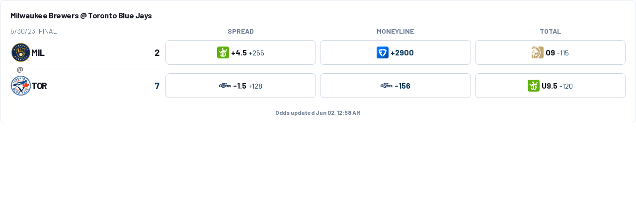

--- FILE ---
content_type: text/html; charset=utf-8
request_url: https://tallysight.com/new/widget/tile/mlb/org:fansided/event:2023-week-of-may-29/topic:brewers-blue-jays/variant:2
body_size: 60184
content:
<!DOCTYPE html><html lang="en"><head><title>Tallysight | Turnkey Tools to Supercharge Your Sports Betting Content Strategy</title><meta name="viewport" content="minimum-scale=1, maximum-scale=5, initial-scale=1, width=device-width, shrink-to-fit=yes"/><meta name="robots" content="index, follow"/><meta name="description" content="Tallysight is the only all-in-one publishing and monetization platform with built-in connections to manage and monetize creator and staff picks, tips, and predictions."/><meta name="author" content="Tallysight"/><meta charSet="utf-8"/><base href="/"/><meta name="twitter:card" content="summary_large_image"/><meta name="twitter:site" content="@tallysight"/><meta name="twitter:creator" content="@tallysight"/><meta property="og:title" content=" Tallysight | Turnkey Tools to Supercharge Your Sports Betting Content Strategy"/><meta property="og:description" content="Tallysight is the only all-in-one publishing and monetization platform with built-in connections to manage and monetize creator and staff picks, tips, and predictions."/><meta property="og:type" content="website"/><meta property="og:image" content="https://tallysight.com/social-share-landing.png"/><meta property="og:site_name" content="Tallysight"/><meta property="fb:admins" content="178028906049541"/><meta property="fb:app_id" content="178028906049541"/><meta name="next-head-count" content="17"/><script type="text/javascript">
              if (!/\/widget|^http:\/\/localhost|local\.tallysight\.com/i.test(window.location.href) && /tally(sight|\.site)\.com/i.test(window.location.href)) {
                const termlyScript = document.createElement("script");
                termlyScript.setAttribute("src", "https://app.termly.io/embed.min.js");
                //termlyScript.setAttribute("async", "false");
                termlyScript.setAttribute("data-auto-block", "on");
                termlyScript.setAttribute("data-website-uuid", "6c3bf4a6-d54d-4445-8b2f-26ef7464ecca");

                document.head.insertBefore(termlyScript, document.head.firstElementChild);
              }
              </script><script type="text/javascript">if (window.location.href.indexOf("https://www") >= 0 && /tally(sight|\.site)\.com/i.test(window.location.href)) { location.replace(window.location.href.replace("www.", "")) }</script><script async="" src="https://www.googletagmanager.com/gtag/js?id=G-N63JWMPCV1"></script><script type="text/javascript">
            window.dataLayer = window.dataLayer || [];
            function gtag(){dataLayer.push(arguments);}
            gtag('js', new Date());

            gtag('config', 'G-N63JWMPCV1');</script><script type="text/javascript">
    !function(e,t,n,s,u,a){e.twq||(s=e.twq=function(){s.exe?s.exe.apply(s,arguments):s.queue.push(arguments);
    },s.version='1.1',s.queue=[],u=t.createElement(n),u.async=!0,u.src='//static.ads-twitter.com/uwt.js',
    a=t.getElementsByTagName(n)[0],a.parentNode.insertBefore(u,a))}(window,document,'script');
    twq('init','o1zad');
    twq('track','PageView');
    </script><link data-next-font="" rel="preconnect" href="/" crossorigin="anonymous"/><link rel="preload" href="/_next/static/css/192b616ced452ec7.css" as="style"/><link rel="stylesheet" href="/_next/static/css/192b616ced452ec7.css" data-n-g=""/><noscript data-n-css=""></noscript><script defer="" nomodule="" src="/_next/static/chunks/polyfills-42372ed130431b0a.js"></script><script src="/_next/static/chunks/webpack-9a3c9c7b0ae06884.js" defer=""></script><script src="/_next/static/chunks/framework-a32fdada02556615.js" defer=""></script><script src="/_next/static/chunks/main-10d131abe35c3d55.js" defer=""></script><script src="/_next/static/chunks/pages/_app-3f9553bc8272ace8.js" defer=""></script><script src="/_next/static/chunks/a29ae703-a02a2f171d940e06.js" defer=""></script><script src="/_next/static/chunks/2950-38db3aee2f046a70.js" defer=""></script><script src="/_next/static/chunks/3965-db361f5c531ae96e.js" defer=""></script><script src="/_next/static/chunks/3027-8fa608488b2d422c.js" defer=""></script><script src="/_next/static/chunks/5184-68eaf9f3fcb20b48.js" defer=""></script><script src="/_next/static/chunks/1647-b1b004d6e16d11eb.js" defer=""></script><script src="/_next/static/chunks/8089-f5cf35df6de7637f.js" defer=""></script><script src="/_next/static/chunks/1912-f74c7a8d69c6b733.js" defer=""></script><script src="/_next/static/chunks/9669-ef75c2419c24c537.js" defer=""></script><script src="/_next/static/chunks/7643-9c2a4d1d480b28ba.js" defer=""></script><script src="/_next/static/chunks/1823-141e56a563b8bf3e.js" defer=""></script><script src="/_next/static/chunks/2716-10a139caad0aae77.js" defer=""></script><script src="/_next/static/chunks/8779-5b04628929ff5743.js" defer=""></script><script src="/_next/static/chunks/719-0eae798ce113ed2b.js" defer=""></script><script src="/_next/static/chunks/1614-bc5c8ab5b501e807.js" defer=""></script><script src="/_next/static/chunks/9985-7b755d425f8ecbfb.js" defer=""></script><script src="/_next/static/chunks/pages/new/widget/tile/%5Bsport%5D/%5B%5B...slug%5D%5D-d6df75b5fe5e9ee5.js" defer=""></script><script src="/_next/static/production-cb79eea1d3/_buildManifest.js" defer=""></script><script src="/_next/static/production-cb79eea1d3/_ssgManifest.js" defer=""></script></head><body><div id="__next"><style data-emotion="css-global 1y23iuc">:host,:root,[data-theme]{--chakra-ring-inset:var(--chakra-empty,/*!*/ /*!*/);--chakra-ring-offset-width:0px;--chakra-ring-offset-color:#fff;--chakra-ring-color:rgba(66, 153, 225, 0.6);--chakra-ring-offset-shadow:0 0 #0000;--chakra-ring-shadow:0 0 #0000;--chakra-space-x-reverse:0;--chakra-space-y-reverse:0;--ts-colors-transparent:transparent;--ts-colors-current:currentColor;--ts-colors-black:#000000;--ts-colors-white:#FFFFFF;--ts-colors-whiteAlpha-50:rgba(255, 255, 255, 0.04);--ts-colors-whiteAlpha-100:rgba(255, 255, 255, 0.06);--ts-colors-whiteAlpha-200:rgba(255, 255, 255, 0.08);--ts-colors-whiteAlpha-300:rgba(255, 255, 255, 0.16);--ts-colors-whiteAlpha-400:rgba(255, 255, 255, 0.24);--ts-colors-whiteAlpha-500:rgba(255, 255, 255, 0.36);--ts-colors-whiteAlpha-600:rgba(255, 255, 255, 0.48);--ts-colors-whiteAlpha-700:rgba(255, 255, 255, 0.64);--ts-colors-whiteAlpha-800:rgba(255, 255, 255, 0.80);--ts-colors-whiteAlpha-900:rgba(255, 255, 255, 0.92);--ts-colors-blackAlpha-50:rgba(0, 0, 0, 0.04);--ts-colors-blackAlpha-100:rgba(0, 0, 0, 0.06);--ts-colors-blackAlpha-200:rgba(0, 0, 0, 0.08);--ts-colors-blackAlpha-300:rgba(0, 0, 0, 0.16);--ts-colors-blackAlpha-400:rgba(0, 0, 0, 0.24);--ts-colors-blackAlpha-500:rgba(0, 0, 0, 0.36);--ts-colors-blackAlpha-600:rgba(0, 0, 0, 0.48);--ts-colors-blackAlpha-700:rgba(0, 0, 0, 0.64);--ts-colors-blackAlpha-800:rgba(0, 0, 0, 0.80);--ts-colors-blackAlpha-900:rgba(0, 0, 0, 0.92);--ts-colors-gray-50:#F7FAFC;--ts-colors-gray-100:#EDF2F7;--ts-colors-gray-200:#E2E8F0;--ts-colors-gray-300:#CBD5E0;--ts-colors-gray-400:#A0AEC0;--ts-colors-gray-500:#718096;--ts-colors-gray-600:#4A5568;--ts-colors-gray-700:#2D3748;--ts-colors-gray-800:#1A202C;--ts-colors-gray-900:#171923;--ts-colors-red-50:#FFF5F5;--ts-colors-red-100:#FED7D7;--ts-colors-red-200:#FEB2B2;--ts-colors-red-300:#FC8181;--ts-colors-red-400:#F56565;--ts-colors-red-500:#E53E3E;--ts-colors-red-600:#C53030;--ts-colors-red-700:#9B2C2C;--ts-colors-red-800:#822727;--ts-colors-red-900:#63171B;--ts-colors-orange-50:#FFFAF0;--ts-colors-orange-100:#FEEBC8;--ts-colors-orange-200:#FBD38D;--ts-colors-orange-300:#F6AD55;--ts-colors-orange-400:#ED8936;--ts-colors-orange-500:#DD6B20;--ts-colors-orange-600:#C05621;--ts-colors-orange-700:#9C4221;--ts-colors-orange-800:#7B341E;--ts-colors-orange-900:#652B19;--ts-colors-yellow-50:#FFFFF0;--ts-colors-yellow-100:#FEFCBF;--ts-colors-yellow-200:#FAF089;--ts-colors-yellow-300:#F6E05E;--ts-colors-yellow-400:#ECC94B;--ts-colors-yellow-500:#D69E2E;--ts-colors-yellow-600:#B7791F;--ts-colors-yellow-700:#975A16;--ts-colors-yellow-800:#744210;--ts-colors-yellow-900:#5F370E;--ts-colors-green-50:#F0FFF4;--ts-colors-green-100:#C6F6D5;--ts-colors-green-200:#9AE6B4;--ts-colors-green-300:#68D391;--ts-colors-green-400:#48BB78;--ts-colors-green-500:#38A169;--ts-colors-green-600:#2F855A;--ts-colors-green-700:#276749;--ts-colors-green-800:#22543D;--ts-colors-green-900:#1C4532;--ts-colors-teal-50:#E6FFFA;--ts-colors-teal-100:#B2F5EA;--ts-colors-teal-200:#81E6D9;--ts-colors-teal-300:#4FD1C5;--ts-colors-teal-400:#38B2AC;--ts-colors-teal-500:#319795;--ts-colors-teal-600:#2C7A7B;--ts-colors-teal-700:#285E61;--ts-colors-teal-800:#234E52;--ts-colors-teal-900:#1D4044;--ts-colors-blue-50:#ebf8ff;--ts-colors-blue-100:#bee3f8;--ts-colors-blue-200:#90cdf4;--ts-colors-blue-300:#63b3ed;--ts-colors-blue-400:#4299e1;--ts-colors-blue-500:#3182ce;--ts-colors-blue-600:#2b6cb0;--ts-colors-blue-700:#2c5282;--ts-colors-blue-800:#2a4365;--ts-colors-blue-900:#1A365D;--ts-colors-cyan-50:#EDFDFD;--ts-colors-cyan-100:#C4F1F9;--ts-colors-cyan-200:#9DECF9;--ts-colors-cyan-300:#76E4F7;--ts-colors-cyan-400:#0BC5EA;--ts-colors-cyan-500:#00B5D8;--ts-colors-cyan-600:#00A3C4;--ts-colors-cyan-700:#0987A0;--ts-colors-cyan-800:#086F83;--ts-colors-cyan-900:#065666;--ts-colors-purple-50:#FAF5FF;--ts-colors-purple-100:#E9D8FD;--ts-colors-purple-200:#D6BCFA;--ts-colors-purple-300:#B794F4;--ts-colors-purple-400:#9F7AEA;--ts-colors-purple-500:#805AD5;--ts-colors-purple-600:#6B46C1;--ts-colors-purple-700:#553C9A;--ts-colors-purple-800:#44337A;--ts-colors-purple-900:#322659;--ts-colors-pink-50:#FFF5F7;--ts-colors-pink-100:#FED7E2;--ts-colors-pink-200:#FBB6CE;--ts-colors-pink-300:#F687B3;--ts-colors-pink-400:#ED64A6;--ts-colors-pink-500:#D53F8C;--ts-colors-pink-600:#B83280;--ts-colors-pink-700:#97266D;--ts-colors-pink-800:#702459;--ts-colors-pink-900:#521B41;--ts-colors-linkedin-50:#E8F4F9;--ts-colors-linkedin-100:#CFEDFB;--ts-colors-linkedin-200:#9BDAF3;--ts-colors-linkedin-300:#68C7EC;--ts-colors-linkedin-400:#34B3E4;--ts-colors-linkedin-500:#00A0DC;--ts-colors-linkedin-600:#008CC9;--ts-colors-linkedin-700:#0077B5;--ts-colors-linkedin-800:#005E93;--ts-colors-linkedin-900:#004471;--ts-colors-facebook-50:#E8F4F9;--ts-colors-facebook-100:#D9DEE9;--ts-colors-facebook-200:#B7C2DA;--ts-colors-facebook-300:#6482C0;--ts-colors-facebook-400:#4267B2;--ts-colors-facebook-500:#385898;--ts-colors-facebook-600:#314E89;--ts-colors-facebook-700:#29487D;--ts-colors-facebook-800:#223B67;--ts-colors-facebook-900:#1E355B;--ts-colors-messenger-50:#D0E6FF;--ts-colors-messenger-100:#B9DAFF;--ts-colors-messenger-200:#A2CDFF;--ts-colors-messenger-300:#7AB8FF;--ts-colors-messenger-400:#2E90FF;--ts-colors-messenger-500:#0078FF;--ts-colors-messenger-600:#0063D1;--ts-colors-messenger-700:#0052AC;--ts-colors-messenger-800:#003C7E;--ts-colors-messenger-900:#002C5C;--ts-colors-whatsapp-50:#dffeec;--ts-colors-whatsapp-100:#b9f5d0;--ts-colors-whatsapp-200:#90edb3;--ts-colors-whatsapp-300:#65e495;--ts-colors-whatsapp-400:#3cdd78;--ts-colors-whatsapp-500:#22c35e;--ts-colors-whatsapp-600:#179848;--ts-colors-whatsapp-700:#0c6c33;--ts-colors-whatsapp-800:#01421c;--ts-colors-whatsapp-900:#001803;--ts-colors-twitter-50:#E5F4FD;--ts-colors-twitter-100:#C8E9FB;--ts-colors-twitter-200:#A8DCFA;--ts-colors-twitter-300:#83CDF7;--ts-colors-twitter-400:#57BBF5;--ts-colors-twitter-500:#1DA1F2;--ts-colors-twitter-600:#1A94DA;--ts-colors-twitter-700:#1681BF;--ts-colors-twitter-800:#136B9E;--ts-colors-twitter-900:#0D4D71;--ts-colors-telegram-50:#E3F2F9;--ts-colors-telegram-100:#C5E4F3;--ts-colors-telegram-200:#A2D4EC;--ts-colors-telegram-300:#7AC1E4;--ts-colors-telegram-400:#47A9DA;--ts-colors-telegram-500:#0088CC;--ts-colors-telegram-600:#007AB8;--ts-colors-telegram-700:#006BA1;--ts-colors-telegram-800:#005885;--ts-colors-telegram-900:#003F5E;--ts-colors-primaryColor:#008aff;--ts-colors-secondaryColor:#343a40;--ts-colors-successColor:#00cc43;--ts-colors-warningColor:#ffc107;--ts-colors-primary-100:#ccffff;--ts-colors-primary-200:#99fff;--ts-colors-primary-300:#66f0ff;--ts-colors-primary-400:#33bdff;--ts-colors-primary-500:#008aff;--ts-colors-primary-600:#0057cc;--ts-colors-primary-700:#002499;--ts-colors-primary-800:#000066;--ts-colors-primary-900:#000033;--ts-colors-secondary-100:#e7edfF3;--ts-colors-secondary-200:#cdd3d9;--ts-colors-secondary-300:#9aa0A6;--ts-colors-secondary-400:#676d73;--ts-colors-secondary-500:#343a40;--ts-colors-secondary-600:#272d33;--ts-colors-secondary-700:#1b2127;--ts-colors-secondary-800:#0e141a;--ts-colors-secondary-900:#01070d;--ts-borders-none:0;--ts-borders-1px:1px solid;--ts-borders-2px:2px solid;--ts-borders-4px:4px solid;--ts-borders-8px:8px solid;--ts-fonts-heading:-apple-system,BlinkMacSystemFont,"Segoe UI",Helvetica,Arial,sans-serif,"Apple Color Emoji","Segoe UI Emoji","Segoe UI Symbol";--ts-fonts-body:-apple-system,BlinkMacSystemFont,"Segoe UI",Helvetica,Arial,sans-serif,"Apple Color Emoji","Segoe UI Emoji","Segoe UI Symbol";--ts-fonts-mono:SFMono-Regular,Menlo,Monaco,Consolas,"Liberation Mono","Courier New",monospace;--ts-fontSizes-3xs:0.45rem;--ts-fontSizes-2xs:0.625rem;--ts-fontSizes-xs:0.75rem;--ts-fontSizes-sm:0.875rem;--ts-fontSizes-md:1rem;--ts-fontSizes-lg:1.125rem;--ts-fontSizes-xl:1.25rem;--ts-fontSizes-2xl:1.5rem;--ts-fontSizes-3xl:1.875rem;--ts-fontSizes-4xl:2.25rem;--ts-fontSizes-5xl:3rem;--ts-fontSizes-6xl:3.75rem;--ts-fontSizes-7xl:4.5rem;--ts-fontSizes-8xl:6rem;--ts-fontSizes-9xl:8rem;--ts-fontWeights-hairline:100;--ts-fontWeights-thin:200;--ts-fontWeights-light:300;--ts-fontWeights-normal:400;--ts-fontWeights-medium:500;--ts-fontWeights-semibold:600;--ts-fontWeights-bold:700;--ts-fontWeights-extrabold:800;--ts-fontWeights-black:900;--ts-letterSpacings-tighter:-0.05em;--ts-letterSpacings-tight:-0.025em;--ts-letterSpacings-normal:0;--ts-letterSpacings-wide:0.025em;--ts-letterSpacings-wider:0.05em;--ts-letterSpacings-widest:0.1em;--ts-lineHeights-3:.75rem;--ts-lineHeights-4:1rem;--ts-lineHeights-5:1.25rem;--ts-lineHeights-6:1.5rem;--ts-lineHeights-7:1.75rem;--ts-lineHeights-8:2rem;--ts-lineHeights-9:2.25rem;--ts-lineHeights-10:2.5rem;--ts-lineHeights-normal:normal;--ts-lineHeights-none:1;--ts-lineHeights-shorter:1.25;--ts-lineHeights-short:1.375;--ts-lineHeights-base:1.5;--ts-lineHeights-tall:1.625;--ts-lineHeights-taller:2;--ts-radii-none:0;--ts-radii-sm:0.125rem;--ts-radii-base:0.25rem;--ts-radii-md:0.375rem;--ts-radii-lg:0.5rem;--ts-radii-xl:0.75rem;--ts-radii-2xl:1rem;--ts-radii-3xl:1.5rem;--ts-radii-full:9999px;--ts-space-1:0.25rem;--ts-space-2:0.5rem;--ts-space-3:0.75rem;--ts-space-4:1rem;--ts-space-5:1.25rem;--ts-space-6:1.5rem;--ts-space-7:1.75rem;--ts-space-8:2rem;--ts-space-9:2.25rem;--ts-space-10:2.5rem;--ts-space-12:3rem;--ts-space-14:3.5rem;--ts-space-16:4rem;--ts-space-20:5rem;--ts-space-24:6rem;--ts-space-28:7rem;--ts-space-32:8rem;--ts-space-36:9rem;--ts-space-40:10rem;--ts-space-44:11rem;--ts-space-48:12rem;--ts-space-52:13rem;--ts-space-56:14rem;--ts-space-60:15rem;--ts-space-64:16rem;--ts-space-72:18rem;--ts-space-80:20rem;--ts-space-96:24rem;--ts-space-px:1px;--ts-space-0-5:0.125rem;--ts-space-1-5:0.375rem;--ts-space-2-5:0.625rem;--ts-space-3-5:0.875rem;--ts-shadows-xs:0 0 0 1px rgba(0, 0, 0, 0.05);--ts-shadows-sm:0 1px 2px 0 rgba(0, 0, 0, 0.05);--ts-shadows-base:0 1px 3px 0 rgba(0, 0, 0, 0.1),0 1px 2px 0 rgba(0, 0, 0, 0.06);--ts-shadows-md:0 4px 6px -1px rgba(0, 0, 0, 0.1),0 2px 4px -1px rgba(0, 0, 0, 0.06);--ts-shadows-lg:0 10px 15px -3px rgba(0, 0, 0, 0.1),0 4px 6px -2px rgba(0, 0, 0, 0.05);--ts-shadows-xl:0 20px 25px -5px rgba(0, 0, 0, 0.1),0 10px 10px -5px rgba(0, 0, 0, 0.04);--ts-shadows-2xl:0 25px 50px -12px rgba(0, 0, 0, 0.25);--ts-shadows-outline:0 0 0 3px rgba(66, 153, 225, 0.6);--ts-shadows-inner:inset 0 2px 4px 0 rgba(0,0,0,0.06);--ts-shadows-none:none;--ts-shadows-dark-lg:rgba(0, 0, 0, 0.1) 0px 0px 0px 1px,rgba(0, 0, 0, 0.2) 0px 5px 10px,rgba(0, 0, 0, 0.4) 0px 15px 40px;--ts-sizes-1:0.25rem;--ts-sizes-2:0.5rem;--ts-sizes-3:0.75rem;--ts-sizes-4:1rem;--ts-sizes-5:1.25rem;--ts-sizes-6:1.5rem;--ts-sizes-7:1.75rem;--ts-sizes-8:2rem;--ts-sizes-9:2.25rem;--ts-sizes-10:2.5rem;--ts-sizes-12:3rem;--ts-sizes-14:3.5rem;--ts-sizes-16:4rem;--ts-sizes-20:5rem;--ts-sizes-24:6rem;--ts-sizes-28:7rem;--ts-sizes-32:8rem;--ts-sizes-36:9rem;--ts-sizes-40:10rem;--ts-sizes-44:11rem;--ts-sizes-48:12rem;--ts-sizes-52:13rem;--ts-sizes-56:14rem;--ts-sizes-60:15rem;--ts-sizes-64:16rem;--ts-sizes-72:18rem;--ts-sizes-80:20rem;--ts-sizes-96:24rem;--ts-sizes-px:1px;--ts-sizes-0-5:0.125rem;--ts-sizes-1-5:0.375rem;--ts-sizes-2-5:0.625rem;--ts-sizes-3-5:0.875rem;--ts-sizes-max:max-content;--ts-sizes-min:min-content;--ts-sizes-full:100%;--ts-sizes-3xs:14rem;--ts-sizes-2xs:16rem;--ts-sizes-xs:20rem;--ts-sizes-sm:24rem;--ts-sizes-md:28rem;--ts-sizes-lg:32rem;--ts-sizes-xl:36rem;--ts-sizes-2xl:42rem;--ts-sizes-3xl:48rem;--ts-sizes-4xl:56rem;--ts-sizes-5xl:64rem;--ts-sizes-6xl:72rem;--ts-sizes-7xl:80rem;--ts-sizes-8xl:90rem;--ts-sizes-prose:60ch;--ts-sizes-container-sm:640px;--ts-sizes-container-md:768px;--ts-sizes-container-lg:1024px;--ts-sizes-container-xl:1280px;--ts-sizes-100vh:100vh;--ts-zIndices-hide:-1;--ts-zIndices-auto:auto;--ts-zIndices-base:0;--ts-zIndices-docked:10;--ts-zIndices-dropdown:1000;--ts-zIndices-sticky:1100;--ts-zIndices-banner:1200;--ts-zIndices-overlay:1300;--ts-zIndices-modal:1400;--ts-zIndices-popover:1500;--ts-zIndices-skipLink:1600;--ts-zIndices-toast:1700;--ts-zIndices-tooltip:1800;--ts-transition-property-common:background-color,border-color,color,fill,stroke,opacity,box-shadow,transform;--ts-transition-property-colors:background-color,border-color,color,fill,stroke;--ts-transition-property-dimensions:width,height;--ts-transition-property-position:left,right,top,bottom;--ts-transition-property-background:background-color,background-image,background-position;--ts-transition-easing-ease-in:cubic-bezier(0.4, 0, 1, 1);--ts-transition-easing-ease-out:cubic-bezier(0, 0, 0.2, 1);--ts-transition-easing-ease-in-out:cubic-bezier(0.4, 0, 0.2, 1);--ts-transition-duration-ultra-fast:50ms;--ts-transition-duration-faster:100ms;--ts-transition-duration-fast:150ms;--ts-transition-duration-normal:200ms;--ts-transition-duration-slow:300ms;--ts-transition-duration-slower:400ms;--ts-transition-duration-ultra-slow:500ms;--ts-blur-none:0;--ts-blur-sm:4px;--ts-blur-base:8px;--ts-blur-md:12px;--ts-blur-lg:16px;--ts-blur-xl:24px;--ts-blur-2xl:40px;--ts-blur-3xl:64px;}.chakra-ui-light :host:not([data-theme]),.chakra-ui-light :root:not([data-theme]),.chakra-ui-light [data-theme]:not([data-theme]),[data-theme=light] :host:not([data-theme]),[data-theme=light] :root:not([data-theme]),[data-theme=light] [data-theme]:not([data-theme]),:host[data-theme=light],:root[data-theme=light],[data-theme][data-theme=light]{--ts-colors-chakra-body-text:var(--ts-colors-gray-800);--ts-colors-chakra-body-bg:var(--ts-colors-white);--ts-colors-chakra-border-color:var(--ts-colors-gray-200);--ts-colors-chakra-placeholder-color:var(--ts-colors-gray-500);}.chakra-ui-dark :host:not([data-theme]),.chakra-ui-dark :root:not([data-theme]),.chakra-ui-dark [data-theme]:not([data-theme]),[data-theme=dark] :host:not([data-theme]),[data-theme=dark] :root:not([data-theme]),[data-theme=dark] [data-theme]:not([data-theme]),:host[data-theme=dark],:root[data-theme=dark],[data-theme][data-theme=dark]{--ts-colors-chakra-body-text:var(--ts-colors-whiteAlpha-900);--ts-colors-chakra-body-bg:var(--ts-colors-gray-800);--ts-colors-chakra-border-color:var(--ts-colors-whiteAlpha-300);--ts-colors-chakra-placeholder-color:var(--ts-colors-whiteAlpha-400);}</style><style data-emotion="css-global 1trp09g">html{line-height:1.5;-webkit-text-size-adjust:100%;font-family:system-ui,sans-serif;-webkit-font-smoothing:antialiased;text-rendering:optimizeLegibility;-moz-osx-font-smoothing:grayscale;touch-action:manipulation;}body{position:relative;min-height:100%;font-feature-settings:'kern';}*,*::before,*::after{border-width:0;border-style:solid;box-sizing:border-box;}main{display:block;}hr{border-top-width:1px;box-sizing:content-box;height:0;overflow:visible;}pre,code,kbd,samp{font-family:SFMono-Regular,Menlo,Monaco,Consolas,monospace;font-size:1em;}a{background-color:transparent;color:inherit;-webkit-text-decoration:inherit;text-decoration:inherit;}abbr[title]{border-bottom:none;-webkit-text-decoration:underline;text-decoration:underline;-webkit-text-decoration:underline dotted;-webkit-text-decoration:underline dotted;text-decoration:underline dotted;}b,strong{font-weight:bold;}small{font-size:80%;}sub,sup{font-size:75%;line-height:0;position:relative;vertical-align:baseline;}sub{bottom:-0.25em;}sup{top:-0.5em;}img{border-style:none;}button,input,optgroup,select,textarea{font-family:inherit;font-size:100%;line-height:1.15;margin:0;}button,input{overflow:visible;}button,select{text-transform:none;}button::-moz-focus-inner,[type="button"]::-moz-focus-inner,[type="reset"]::-moz-focus-inner,[type="submit"]::-moz-focus-inner{border-style:none;padding:0;}fieldset{padding:0.35em 0.75em 0.625em;}legend{box-sizing:border-box;color:inherit;display:table;max-width:100%;padding:0;white-space:normal;}progress{vertical-align:baseline;}textarea{overflow:auto;}[type="checkbox"],[type="radio"]{box-sizing:border-box;padding:0;}[type="number"]::-webkit-inner-spin-button,[type="number"]::-webkit-outer-spin-button{-webkit-appearance:none!important;}input[type="number"]{-moz-appearance:textfield;}[type="search"]{-webkit-appearance:textfield;outline-offset:-2px;}[type="search"]::-webkit-search-decoration{-webkit-appearance:none!important;}::-webkit-file-upload-button{-webkit-appearance:button;font:inherit;}details{display:block;}summary{display:-webkit-box;display:-webkit-list-item;display:-ms-list-itembox;display:list-item;}template{display:none;}[hidden]{display:none!important;}body,blockquote,dl,dd,h1,h2,h3,h4,h5,h6,hr,figure,p,pre{margin:0;}button{background:transparent;padding:0;}fieldset{margin:0;padding:0;}ol,ul{margin:0;padding:0;}textarea{resize:vertical;}button,[role="button"]{cursor:pointer;}button::-moz-focus-inner{border:0!important;}table{border-collapse:collapse;}h1,h2,h3,h4,h5,h6{font-size:inherit;font-weight:inherit;}button,input,optgroup,select,textarea{padding:0;line-height:inherit;color:inherit;}img,svg,video,canvas,audio,iframe,embed,object{display:block;}img,video{max-width:100%;height:auto;}[data-js-focus-visible] :focus:not([data-focus-visible-added]):not([data-focus-visible-disabled]){outline:none;box-shadow:none;}select::-ms-expand{display:none;}:root{--chakra-vh:100vh;}@supports (height: -webkit-fill-available){:root{--chakra-vh:-webkit-fill-available;}}@supports (height: -moz-fill-available){:root{--chakra-vh:-moz-fill-available;}}@supports (height: 100lvh){:root{--chakra-vh:100lvh;}}</style><style data-emotion="css-global 1ykc9v6">body{font-family:var(--ts-fonts-body);color:var(--ts-colors-chakra-body-text);background:var(--ts-colors-transparent);transition-property:background-color;transition-duration:var(--ts-transition-duration-normal);line-height:var(--ts-lineHeights-base);}*::-webkit-input-placeholder{color:var(--ts-colors-chakra-placeholder-color);}*::-moz-placeholder{color:var(--ts-colors-chakra-placeholder-color);}*:-ms-input-placeholder{color:var(--ts-colors-chakra-placeholder-color);}*::placeholder{color:var(--ts-colors-chakra-placeholder-color);}*,*::before,::after{border-color:var(--ts-colors-chakra-border-color);word-wrap:break-word;}.editor-heading{font-weight:600;font-size:var(--ts-fontSizes-sm);}@media screen and (min-width: 48em){.editor-heading{font-size:var(--ts-fontSizes-lg);}}.editor-link{font-weight:var(--ts-fontWeights-bold);-webkit-text-decoration:underline;text-decoration:underline;}</style><style data-emotion="css-global 8x73zm">:host,:root,[data-theme]{--chakra-ring-inset:var(--chakra-empty,/*!*/ /*!*/);--chakra-ring-offset-width:0px;--chakra-ring-offset-color:#fff;--chakra-ring-color:rgba(66, 153, 225, 0.6);--chakra-ring-offset-shadow:0 0 #0000;--chakra-ring-shadow:0 0 #0000;--chakra-space-x-reverse:0;--chakra-space-y-reverse:0;--ts-colors-transparent:transparent;--ts-colors-current:currentColor;--ts-colors-black:#000000;--ts-colors-white:#FFFFFF;--ts-colors-whiteAlpha-50:rgba(255, 255, 255, 0.04);--ts-colors-whiteAlpha-100:rgba(255, 255, 255, 0.06);--ts-colors-whiteAlpha-200:rgba(255, 255, 255, 0.08);--ts-colors-whiteAlpha-300:rgba(255, 255, 255, 0.16);--ts-colors-whiteAlpha-400:rgba(255, 255, 255, 0.24);--ts-colors-whiteAlpha-500:rgba(255, 255, 255, 0.36);--ts-colors-whiteAlpha-600:rgba(255, 255, 255, 0.48);--ts-colors-whiteAlpha-700:rgba(255, 255, 255, 0.64);--ts-colors-whiteAlpha-800:rgba(255, 255, 255, 0.80);--ts-colors-whiteAlpha-900:rgba(255, 255, 255, 0.92);--ts-colors-blackAlpha-50:rgba(0, 0, 0, 0.04);--ts-colors-blackAlpha-100:rgba(0, 0, 0, 0.06);--ts-colors-blackAlpha-200:rgba(0, 0, 0, 0.08);--ts-colors-blackAlpha-300:rgba(0, 0, 0, 0.16);--ts-colors-blackAlpha-400:rgba(0, 0, 0, 0.24);--ts-colors-blackAlpha-500:rgba(0, 0, 0, 0.36);--ts-colors-blackAlpha-600:rgba(0, 0, 0, 0.48);--ts-colors-blackAlpha-700:rgba(0, 0, 0, 0.64);--ts-colors-blackAlpha-800:rgba(0, 0, 0, 0.80);--ts-colors-blackAlpha-900:rgba(0, 0, 0, 0.92);--ts-colors-gray-50:#F7FAFC;--ts-colors-gray-100:#EDF2F7;--ts-colors-gray-200:#E2E8F0;--ts-colors-gray-300:#CBD5E0;--ts-colors-gray-400:#A0AEC0;--ts-colors-gray-500:#718096;--ts-colors-gray-600:#4A5568;--ts-colors-gray-700:#2D3748;--ts-colors-gray-800:#1A202C;--ts-colors-gray-900:#171923;--ts-colors-red-50:#FFF5F5;--ts-colors-red-100:#FED7D7;--ts-colors-red-200:#FEB2B2;--ts-colors-red-300:#FC8181;--ts-colors-red-400:#F56565;--ts-colors-red-500:#E53E3E;--ts-colors-red-600:#C53030;--ts-colors-red-700:#9B2C2C;--ts-colors-red-800:#822727;--ts-colors-red-900:#63171B;--ts-colors-orange-50:#FFFAF0;--ts-colors-orange-100:#FEEBC8;--ts-colors-orange-200:#FBD38D;--ts-colors-orange-300:#F6AD55;--ts-colors-orange-400:#ED8936;--ts-colors-orange-500:#DD6B20;--ts-colors-orange-600:#C05621;--ts-colors-orange-700:#9C4221;--ts-colors-orange-800:#7B341E;--ts-colors-orange-900:#652B19;--ts-colors-yellow-50:#FFFFF0;--ts-colors-yellow-100:#FEFCBF;--ts-colors-yellow-200:#FAF089;--ts-colors-yellow-300:#F6E05E;--ts-colors-yellow-400:#ECC94B;--ts-colors-yellow-500:#D69E2E;--ts-colors-yellow-600:#B7791F;--ts-colors-yellow-700:#975A16;--ts-colors-yellow-800:#744210;--ts-colors-yellow-900:#5F370E;--ts-colors-green-50:#F0FFF4;--ts-colors-green-100:#C6F6D5;--ts-colors-green-200:#9AE6B4;--ts-colors-green-300:#68D391;--ts-colors-green-400:#48BB78;--ts-colors-green-500:#38A169;--ts-colors-green-600:#2F855A;--ts-colors-green-700:#276749;--ts-colors-green-800:#22543D;--ts-colors-green-900:#1C4532;--ts-colors-teal-50:#E6FFFA;--ts-colors-teal-100:#B2F5EA;--ts-colors-teal-200:#81E6D9;--ts-colors-teal-300:#4FD1C5;--ts-colors-teal-400:#38B2AC;--ts-colors-teal-500:#319795;--ts-colors-teal-600:#2C7A7B;--ts-colors-teal-700:#285E61;--ts-colors-teal-800:#234E52;--ts-colors-teal-900:#1D4044;--ts-colors-blue-50:#ebf8ff;--ts-colors-blue-100:#bee3f8;--ts-colors-blue-200:#90cdf4;--ts-colors-blue-300:#63b3ed;--ts-colors-blue-400:#4299e1;--ts-colors-blue-500:#3182ce;--ts-colors-blue-600:#2b6cb0;--ts-colors-blue-700:#2c5282;--ts-colors-blue-800:#2a4365;--ts-colors-blue-900:#1A365D;--ts-colors-cyan-50:#EDFDFD;--ts-colors-cyan-100:#C4F1F9;--ts-colors-cyan-200:#9DECF9;--ts-colors-cyan-300:#76E4F7;--ts-colors-cyan-400:#0BC5EA;--ts-colors-cyan-500:#00B5D8;--ts-colors-cyan-600:#00A3C4;--ts-colors-cyan-700:#0987A0;--ts-colors-cyan-800:#086F83;--ts-colors-cyan-900:#065666;--ts-colors-purple-50:#FAF5FF;--ts-colors-purple-100:#E9D8FD;--ts-colors-purple-200:#D6BCFA;--ts-colors-purple-300:#B794F4;--ts-colors-purple-400:#9F7AEA;--ts-colors-purple-500:#805AD5;--ts-colors-purple-600:#6B46C1;--ts-colors-purple-700:#553C9A;--ts-colors-purple-800:#44337A;--ts-colors-purple-900:#322659;--ts-colors-pink-50:#FFF5F7;--ts-colors-pink-100:#FED7E2;--ts-colors-pink-200:#FBB6CE;--ts-colors-pink-300:#F687B3;--ts-colors-pink-400:#ED64A6;--ts-colors-pink-500:#D53F8C;--ts-colors-pink-600:#B83280;--ts-colors-pink-700:#97266D;--ts-colors-pink-800:#702459;--ts-colors-pink-900:#521B41;--ts-colors-linkedin-50:#E8F4F9;--ts-colors-linkedin-100:#CFEDFB;--ts-colors-linkedin-200:#9BDAF3;--ts-colors-linkedin-300:#68C7EC;--ts-colors-linkedin-400:#34B3E4;--ts-colors-linkedin-500:#00A0DC;--ts-colors-linkedin-600:#008CC9;--ts-colors-linkedin-700:#0077B5;--ts-colors-linkedin-800:#005E93;--ts-colors-linkedin-900:#004471;--ts-colors-facebook-50:#E8F4F9;--ts-colors-facebook-100:#D9DEE9;--ts-colors-facebook-200:#B7C2DA;--ts-colors-facebook-300:#6482C0;--ts-colors-facebook-400:#4267B2;--ts-colors-facebook-500:#385898;--ts-colors-facebook-600:#314E89;--ts-colors-facebook-700:#29487D;--ts-colors-facebook-800:#223B67;--ts-colors-facebook-900:#1E355B;--ts-colors-messenger-50:#D0E6FF;--ts-colors-messenger-100:#B9DAFF;--ts-colors-messenger-200:#A2CDFF;--ts-colors-messenger-300:#7AB8FF;--ts-colors-messenger-400:#2E90FF;--ts-colors-messenger-500:#0078FF;--ts-colors-messenger-600:#0063D1;--ts-colors-messenger-700:#0052AC;--ts-colors-messenger-800:#003C7E;--ts-colors-messenger-900:#002C5C;--ts-colors-whatsapp-50:#dffeec;--ts-colors-whatsapp-100:#b9f5d0;--ts-colors-whatsapp-200:#90edb3;--ts-colors-whatsapp-300:#65e495;--ts-colors-whatsapp-400:#3cdd78;--ts-colors-whatsapp-500:#22c35e;--ts-colors-whatsapp-600:#179848;--ts-colors-whatsapp-700:#0c6c33;--ts-colors-whatsapp-800:#01421c;--ts-colors-whatsapp-900:#001803;--ts-colors-twitter-50:#E5F4FD;--ts-colors-twitter-100:#C8E9FB;--ts-colors-twitter-200:#A8DCFA;--ts-colors-twitter-300:#83CDF7;--ts-colors-twitter-400:#57BBF5;--ts-colors-twitter-500:#1DA1F2;--ts-colors-twitter-600:#1A94DA;--ts-colors-twitter-700:#1681BF;--ts-colors-twitter-800:#136B9E;--ts-colors-twitter-900:#0D4D71;--ts-colors-telegram-50:#E3F2F9;--ts-colors-telegram-100:#C5E4F3;--ts-colors-telegram-200:#A2D4EC;--ts-colors-telegram-300:#7AC1E4;--ts-colors-telegram-400:#47A9DA;--ts-colors-telegram-500:#0088CC;--ts-colors-telegram-600:#007AB8;--ts-colors-telegram-700:#006BA1;--ts-colors-telegram-800:#005885;--ts-colors-telegram-900:#003F5E;--ts-colors-primaryColor:#073759;--ts-colors-secondaryColor:#343a40;--ts-colors-successColor:#00cc43;--ts-colors-warningColor:#ffc107;--ts-colors-primary-50:#d3ffff;--ts-colors-primary-100:#baeaff;--ts-colors-primary-200:#6d9dbf;--ts-colors-primary-300:#477799;--ts-colors-primary-400:#2d5d7f;--ts-colors-primary-500:#073759;--ts-colors-primary-600:#001133;--ts-colors-primary-700:#000019;--ts-colors-primary-800:#000000;--ts-colors-primary-900:#000000;--ts-colors-secondary-100:#e7edfF3;--ts-colors-secondary-200:#cdd3d9;--ts-colors-secondary-300:#9aa0A6;--ts-colors-secondary-400:#676d73;--ts-colors-secondary-500:#343a40;--ts-colors-secondary-600:#272d33;--ts-colors-secondary-700:#1b2127;--ts-colors-secondary-800:#0e141a;--ts-colors-secondary-900:#01070d;--ts-colors-baseColor:#008aff;--ts-colors-brand-text1:#000000;--ts-colors-brand-text2:#000000;--ts-colors-brand-bg1:#073759;--ts-colors-brand-bg2:#073759;--ts-borders-none:0;--ts-borders-1px:1px solid;--ts-borders-2px:2px solid;--ts-borders-4px:4px solid;--ts-borders-8px:8px solid;--ts-fonts-heading:Barlow,-apple-system,system-ui,sans-serif;--ts-fonts-body:Barlow,-apple-system,system-ui,sans-serif;--ts-fonts-mono:SFMono-Regular,Menlo,Monaco,Consolas,"Liberation Mono","Courier New",monospace;--ts-fontSizes-3xs:0.45rem;--ts-fontSizes-2xs:0.625rem;--ts-fontSizes-xs:0.75rem;--ts-fontSizes-sm:0.875rem;--ts-fontSizes-md:1rem;--ts-fontSizes-lg:1.125rem;--ts-fontSizes-xl:1.25rem;--ts-fontSizes-2xl:1.5rem;--ts-fontSizes-3xl:1.875rem;--ts-fontSizes-4xl:2.25rem;--ts-fontSizes-5xl:3rem;--ts-fontSizes-6xl:3.75rem;--ts-fontSizes-7xl:4.5rem;--ts-fontSizes-8xl:6rem;--ts-fontSizes-9xl:8rem;--ts-fontWeights-hairline:100;--ts-fontWeights-thin:200;--ts-fontWeights-light:300;--ts-fontWeights-normal:400;--ts-fontWeights-medium:500;--ts-fontWeights-semibold:600;--ts-fontWeights-bold:700;--ts-fontWeights-extrabold:800;--ts-fontWeights-black:900;--ts-letterSpacings-tighter:-0.05em;--ts-letterSpacings-tight:-0.025em;--ts-letterSpacings-normal:0;--ts-letterSpacings-wide:0.025em;--ts-letterSpacings-wider:0.05em;--ts-letterSpacings-widest:0.1em;--ts-lineHeights-3:.75rem;--ts-lineHeights-4:1rem;--ts-lineHeights-5:1.25rem;--ts-lineHeights-6:1.5rem;--ts-lineHeights-7:1.75rem;--ts-lineHeights-8:2rem;--ts-lineHeights-9:2.25rem;--ts-lineHeights-10:2.5rem;--ts-lineHeights-normal:normal;--ts-lineHeights-none:1;--ts-lineHeights-shorter:1.25;--ts-lineHeights-short:1.375;--ts-lineHeights-base:1.5;--ts-lineHeights-tall:1.625;--ts-lineHeights-taller:2;--ts-radii-none:0;--ts-radii-sm:0.125rem;--ts-radii-base:0.25rem;--ts-radii-md:0.375rem;--ts-radii-lg:0.5rem;--ts-radii-xl:0.75rem;--ts-radii-2xl:1rem;--ts-radii-3xl:1.5rem;--ts-radii-full:9999px;--ts-space-1:0.25rem;--ts-space-2:0.5rem;--ts-space-3:0.75rem;--ts-space-4:1rem;--ts-space-5:1.25rem;--ts-space-6:1.5rem;--ts-space-7:1.75rem;--ts-space-8:2rem;--ts-space-9:2.25rem;--ts-space-10:2.5rem;--ts-space-12:3rem;--ts-space-14:3.5rem;--ts-space-16:4rem;--ts-space-20:5rem;--ts-space-24:6rem;--ts-space-28:7rem;--ts-space-32:8rem;--ts-space-36:9rem;--ts-space-40:10rem;--ts-space-44:11rem;--ts-space-48:12rem;--ts-space-52:13rem;--ts-space-56:14rem;--ts-space-60:15rem;--ts-space-64:16rem;--ts-space-72:18rem;--ts-space-80:20rem;--ts-space-96:24rem;--ts-space-px:1px;--ts-space-0-5:0.125rem;--ts-space-1-5:0.375rem;--ts-space-2-5:0.625rem;--ts-space-3-5:0.875rem;--ts-shadows-xs:0px 1px 2px rgba(16, 24, 40, 0.05);--ts-shadows-sm:0px 0px 1px rgba(48, 49, 51, 0.05),0px 2px 4px rgba(48, 49, 51, 0.1);--ts-shadows-base:0 1px 3px 0 rgba(0, 0, 0, 0.1),0 1px 2px 0 rgba(0, 0, 0, 0.06);--ts-shadows-md:0px 0px 1px rgba(48, 49, 51, 0.05),0px 4px 8px rgba(48, 49, 51, 0.1);--ts-shadows-lg:0px 0px 1px rgba(48, 49, 51, 0.05),0px 8px 16px rgba(48, 49, 51, 0.1);--ts-shadows-xl:0px 0px 1px rgba(48, 49, 51, 0.05),0px 16px 24px rgba(48, 49, 51, 0.1);--ts-shadows-2xl:0 25px 50px -12px rgba(0, 0, 0, 0.25);--ts-shadows-outline:0 0 0 3px rgba(66, 153, 225, 0.6);--ts-shadows-inner:inset 0 2px 4px 0 rgba(0,0,0,0.06);--ts-shadows-none:none;--ts-shadows-dark-lg:rgba(0, 0, 0, 0.1) 0px 0px 0px 1px,rgba(0, 0, 0, 0.2) 0px 5px 10px,rgba(0, 0, 0, 0.4) 0px 15px 40px;--ts-shadows-xs-dark:0px 1px 3px rgba(11, 12, 17, 0.9);--ts-shadows-sm-dark:0px 2px 4px rgba(11, 12, 17, 0.9);--ts-shadows-md-dark:0px 4px 8px rgba(11, 12, 17, 0.9);--ts-shadows-lg-dark:0px 8px 16px rgba(11, 12, 17, 0.9);--ts-shadows-xl-dark:0px 16px 24px rgba(11, 12, 17, 0.9);--ts-sizes-1:0.25rem;--ts-sizes-2:0.5rem;--ts-sizes-3:0.75rem;--ts-sizes-4:1rem;--ts-sizes-5:1.25rem;--ts-sizes-6:1.5rem;--ts-sizes-7:1.75rem;--ts-sizes-8:2rem;--ts-sizes-9:2.25rem;--ts-sizes-10:2.5rem;--ts-sizes-12:3rem;--ts-sizes-14:3.5rem;--ts-sizes-16:4rem;--ts-sizes-20:5rem;--ts-sizes-24:6rem;--ts-sizes-28:7rem;--ts-sizes-32:8rem;--ts-sizes-36:9rem;--ts-sizes-40:10rem;--ts-sizes-44:11rem;--ts-sizes-48:12rem;--ts-sizes-52:13rem;--ts-sizes-56:14rem;--ts-sizes-60:15rem;--ts-sizes-64:16rem;--ts-sizes-72:18rem;--ts-sizes-80:20rem;--ts-sizes-96:24rem;--ts-sizes-px:1px;--ts-sizes-0-5:0.125rem;--ts-sizes-1-5:0.375rem;--ts-sizes-2-5:0.625rem;--ts-sizes-3-5:0.875rem;--ts-sizes-max:max-content;--ts-sizes-min:min-content;--ts-sizes-full:100%;--ts-sizes-3xs:14rem;--ts-sizes-2xs:16rem;--ts-sizes-xs:20rem;--ts-sizes-sm:24rem;--ts-sizes-md:28rem;--ts-sizes-lg:32rem;--ts-sizes-xl:36rem;--ts-sizes-2xl:42rem;--ts-sizes-3xl:48rem;--ts-sizes-4xl:56rem;--ts-sizes-5xl:64rem;--ts-sizes-6xl:72rem;--ts-sizes-7xl:80rem;--ts-sizes-8xl:90rem;--ts-sizes-prose:60ch;--ts-sizes-container-sm:640px;--ts-sizes-container-md:768px;--ts-sizes-container-lg:1024px;--ts-sizes-container-xl:1280px;--ts-sizes-100vh:100vh;--ts-zIndices-hide:-1;--ts-zIndices-auto:auto;--ts-zIndices-base:0;--ts-zIndices-docked:10;--ts-zIndices-dropdown:1000;--ts-zIndices-sticky:1100;--ts-zIndices-banner:1200;--ts-zIndices-overlay:1300;--ts-zIndices-modal:1400;--ts-zIndices-popover:1500;--ts-zIndices-skipLink:1600;--ts-zIndices-toast:1700;--ts-zIndices-tooltip:1800;--ts-transition-property-common:background-color,border-color,color,fill,stroke,opacity,box-shadow,transform;--ts-transition-property-colors:background-color,border-color,color,fill,stroke;--ts-transition-property-dimensions:width,height;--ts-transition-property-position:left,right,top,bottom;--ts-transition-property-background:background-color,background-image,background-position;--ts-transition-easing-ease-in:cubic-bezier(0.4, 0, 1, 1);--ts-transition-easing-ease-out:cubic-bezier(0, 0, 0.2, 1);--ts-transition-easing-ease-in-out:cubic-bezier(0.4, 0, 0.2, 1);--ts-transition-duration-ultra-fast:50ms;--ts-transition-duration-faster:100ms;--ts-transition-duration-fast:150ms;--ts-transition-duration-normal:200ms;--ts-transition-duration-slow:300ms;--ts-transition-duration-slower:400ms;--ts-transition-duration-ultra-slow:500ms;--ts-blur-none:0;--ts-blur-sm:4px;--ts-blur-base:8px;--ts-blur-md:12px;--ts-blur-lg:16px;--ts-blur-xl:24px;--ts-blur-2xl:40px;--ts-blur-3xl:64px;--ts-colors-bg-canvas:var(--ts-colors-white);--ts-colors-bg-surface:var(--ts-colors-white);--ts-colors-bg-subtle:var(--ts-colors-gray-50);--ts-colors-bg-muted:var(--ts-colors-gray-100);--ts-colors-default:var(--ts-colors-gray-900);--ts-colors-inverted:var(--ts-colors-white);--ts-colors-emphasized:var(--ts-colors-gray-700);--ts-colors-muted:var(--ts-colors-gray-600);--ts-colors-subtle:var(--ts-colors-gray-500);--ts-colors-border:var(--ts-colors-gray-200);--ts-colors-accent:brand.500;--ts-colors-success:var(--ts-colors-green-600);--ts-colors-error:var(--ts-colors-red-600);--ts-colors-bg-accent:brand.600;--ts-colors-bg-accent-subtle:brand.500;--ts-colors-bg-accent-muted:brand.400;--ts-colors-on-accent:var(--ts-colors-white);--ts-colors-on-accent-muted:brand.50;--ts-colors-on-accent-subtle:brand.100;}.chakra-ui-light :host:not([data-theme]),.chakra-ui-light :root:not([data-theme]),.chakra-ui-light [data-theme]:not([data-theme]),[data-theme=light] :host:not([data-theme]),[data-theme=light] :root:not([data-theme]),[data-theme=light] [data-theme]:not([data-theme]),:host[data-theme=light],:root[data-theme=light],[data-theme][data-theme=light]{--ts-colors-chakra-body-text:var(--ts-colors-gray-800);--ts-colors-chakra-body-bg:var(--ts-colors-white);--ts-colors-chakra-border-color:var(--ts-colors-gray-200);--ts-colors-chakra-placeholder-color:var(--ts-colors-gray-500);}.chakra-ui-dark :host:not([data-theme]),.chakra-ui-dark :root:not([data-theme]),.chakra-ui-dark [data-theme]:not([data-theme]),[data-theme=dark] :host:not([data-theme]),[data-theme=dark] :root:not([data-theme]),[data-theme=dark] [data-theme]:not([data-theme]),:host[data-theme=dark],:root[data-theme=dark],[data-theme][data-theme=dark]{--ts-colors-chakra-body-text:var(--ts-colors-whiteAlpha-900);--ts-colors-chakra-body-bg:var(--ts-colors-gray-800);--ts-colors-chakra-border-color:var(--ts-colors-whiteAlpha-300);--ts-colors-chakra-placeholder-color:var(--ts-colors-whiteAlpha-400);--ts-colors-bg-canvas:var(--ts-colors-gray-900);--ts-colors-bg-surface:var(--ts-colors-gray-800);--ts-colors-bg-subtle:var(--ts-colors-gray-700);--ts-colors-bg-muted:var(--ts-colors-gray-600);--ts-colors-default:var(--ts-colors-white);--ts-colors-inverted:var(--ts-colors-gray-900);--ts-colors-emphasized:var(--ts-colors-gray-100);--ts-colors-muted:var(--ts-colors-gray-300);--ts-colors-subtle:var(--ts-colors-gray-400);--ts-colors-border:var(--ts-colors-gray-700);--ts-colors-accent:brand.200;--ts-colors-success:var(--ts-colors-green-200);--ts-colors-error:var(--ts-colors-red-200);}</style><style data-emotion="css-global 1trp09g">html{line-height:1.5;-webkit-text-size-adjust:100%;font-family:system-ui,sans-serif;-webkit-font-smoothing:antialiased;text-rendering:optimizeLegibility;-moz-osx-font-smoothing:grayscale;touch-action:manipulation;}body{position:relative;min-height:100%;font-feature-settings:'kern';}*,*::before,*::after{border-width:0;border-style:solid;box-sizing:border-box;}main{display:block;}hr{border-top-width:1px;box-sizing:content-box;height:0;overflow:visible;}pre,code,kbd,samp{font-family:SFMono-Regular,Menlo,Monaco,Consolas,monospace;font-size:1em;}a{background-color:transparent;color:inherit;-webkit-text-decoration:inherit;text-decoration:inherit;}abbr[title]{border-bottom:none;-webkit-text-decoration:underline;text-decoration:underline;-webkit-text-decoration:underline dotted;-webkit-text-decoration:underline dotted;text-decoration:underline dotted;}b,strong{font-weight:bold;}small{font-size:80%;}sub,sup{font-size:75%;line-height:0;position:relative;vertical-align:baseline;}sub{bottom:-0.25em;}sup{top:-0.5em;}img{border-style:none;}button,input,optgroup,select,textarea{font-family:inherit;font-size:100%;line-height:1.15;margin:0;}button,input{overflow:visible;}button,select{text-transform:none;}button::-moz-focus-inner,[type="button"]::-moz-focus-inner,[type="reset"]::-moz-focus-inner,[type="submit"]::-moz-focus-inner{border-style:none;padding:0;}fieldset{padding:0.35em 0.75em 0.625em;}legend{box-sizing:border-box;color:inherit;display:table;max-width:100%;padding:0;white-space:normal;}progress{vertical-align:baseline;}textarea{overflow:auto;}[type="checkbox"],[type="radio"]{box-sizing:border-box;padding:0;}[type="number"]::-webkit-inner-spin-button,[type="number"]::-webkit-outer-spin-button{-webkit-appearance:none!important;}input[type="number"]{-moz-appearance:textfield;}[type="search"]{-webkit-appearance:textfield;outline-offset:-2px;}[type="search"]::-webkit-search-decoration{-webkit-appearance:none!important;}::-webkit-file-upload-button{-webkit-appearance:button;font:inherit;}details{display:block;}summary{display:-webkit-box;display:-webkit-list-item;display:-ms-list-itembox;display:list-item;}template{display:none;}[hidden]{display:none!important;}body,blockquote,dl,dd,h1,h2,h3,h4,h5,h6,hr,figure,p,pre{margin:0;}button{background:transparent;padding:0;}fieldset{margin:0;padding:0;}ol,ul{margin:0;padding:0;}textarea{resize:vertical;}button,[role="button"]{cursor:pointer;}button::-moz-focus-inner{border:0!important;}table{border-collapse:collapse;}h1,h2,h3,h4,h5,h6{font-size:inherit;font-weight:inherit;}button,input,optgroup,select,textarea{padding:0;line-height:inherit;color:inherit;}img,svg,video,canvas,audio,iframe,embed,object{display:block;}img,video{max-width:100%;height:auto;}[data-js-focus-visible] :focus:not([data-focus-visible-added]):not([data-focus-visible-disabled]){outline:none;box-shadow:none;}select::-ms-expand{display:none;}:root{--chakra-vh:100vh;}@supports (height: -webkit-fill-available){:root{--chakra-vh:-webkit-fill-available;}}@supports (height: -moz-fill-available){:root{--chakra-vh:-moz-fill-available;}}@supports (height: 100lvh){:root{--chakra-vh:100lvh;}}</style><style data-emotion="css-global 1t8nan">body{font-family:var(--ts-fonts-body);color:var(--ts-colors-default);background:var(--ts-colors-bg-canvas);transition-property:background-color;transition-duration:var(--ts-transition-duration-normal);line-height:var(--ts-lineHeights-base);}*::-webkit-input-placeholder{color:var(--ts-colors-muted);opacity:1;}*::-moz-placeholder{color:var(--ts-colors-muted);opacity:1;}*:-ms-input-placeholder{color:var(--ts-colors-muted);opacity:1;}*::placeholder{color:var(--ts-colors-muted);opacity:1;}*,*::before,::after{border-color:var(--ts-colors-gray-200);word-wrap:break-word;}</style><style data-emotion="css p1n3l1">.css-p1n3l1{display:-webkit-box;display:-webkit-flex;display:-ms-flexbox;display:flex;-webkit-align-items:stretch;-webkit-box-align:stretch;-ms-flex-align:stretch;align-items:stretch;-webkit-flex-direction:column;-ms-flex-direction:column;flex-direction:column;}.css-p1n3l1>*:not(style)~*:not(style){margin-top:var(--ts-space-3);-webkit-margin-end:0px;margin-inline-end:0px;margin-bottom:0px;-webkit-margin-start:0px;margin-inline-start:0px;}</style><div class="chakra-stack css-p1n3l1"><style data-emotion="css-global q092sc">:host,:root,[data-theme]{--chakra-ring-inset:var(--chakra-empty,/*!*/ /*!*/);--chakra-ring-offset-width:0px;--chakra-ring-offset-color:#fff;--chakra-ring-color:rgba(66, 153, 225, 0.6);--chakra-ring-offset-shadow:0 0 #0000;--chakra-ring-shadow:0 0 #0000;--chakra-space-x-reverse:0;--chakra-space-y-reverse:0;--ts-colors-transparent:transparent;--ts-colors-current:currentColor;--ts-colors-black:#000000;--ts-colors-white:#FFFFFF;--ts-colors-whiteAlpha-50:rgba(255, 255, 255, 0.04);--ts-colors-whiteAlpha-100:rgba(255, 255, 255, 0.06);--ts-colors-whiteAlpha-200:rgba(255, 255, 255, 0.08);--ts-colors-whiteAlpha-300:rgba(255, 255, 255, 0.16);--ts-colors-whiteAlpha-400:rgba(255, 255, 255, 0.24);--ts-colors-whiteAlpha-500:rgba(255, 255, 255, 0.36);--ts-colors-whiteAlpha-600:rgba(255, 255, 255, 0.48);--ts-colors-whiteAlpha-700:rgba(255, 255, 255, 0.64);--ts-colors-whiteAlpha-800:rgba(255, 255, 255, 0.80);--ts-colors-whiteAlpha-900:rgba(255, 255, 255, 0.92);--ts-colors-blackAlpha-50:rgba(0, 0, 0, 0.04);--ts-colors-blackAlpha-100:rgba(0, 0, 0, 0.06);--ts-colors-blackAlpha-200:rgba(0, 0, 0, 0.08);--ts-colors-blackAlpha-300:rgba(0, 0, 0, 0.16);--ts-colors-blackAlpha-400:rgba(0, 0, 0, 0.24);--ts-colors-blackAlpha-500:rgba(0, 0, 0, 0.36);--ts-colors-blackAlpha-600:rgba(0, 0, 0, 0.48);--ts-colors-blackAlpha-700:rgba(0, 0, 0, 0.64);--ts-colors-blackAlpha-800:rgba(0, 0, 0, 0.80);--ts-colors-blackAlpha-900:rgba(0, 0, 0, 0.92);--ts-colors-gray-50:#F7FAFC;--ts-colors-gray-100:#EDF2F7;--ts-colors-gray-200:#E2E8F0;--ts-colors-gray-300:#CBD5E0;--ts-colors-gray-400:#A0AEC0;--ts-colors-gray-500:#718096;--ts-colors-gray-600:#4A5568;--ts-colors-gray-700:#2D3748;--ts-colors-gray-800:#1A202C;--ts-colors-gray-900:#171923;--ts-colors-red-50:#FFF5F5;--ts-colors-red-100:#FED7D7;--ts-colors-red-200:#FEB2B2;--ts-colors-red-300:#FC8181;--ts-colors-red-400:#F56565;--ts-colors-red-500:#E53E3E;--ts-colors-red-600:#C53030;--ts-colors-red-700:#9B2C2C;--ts-colors-red-800:#822727;--ts-colors-red-900:#63171B;--ts-colors-orange-50:#FFFAF0;--ts-colors-orange-100:#FEEBC8;--ts-colors-orange-200:#FBD38D;--ts-colors-orange-300:#F6AD55;--ts-colors-orange-400:#ED8936;--ts-colors-orange-500:#DD6B20;--ts-colors-orange-600:#C05621;--ts-colors-orange-700:#9C4221;--ts-colors-orange-800:#7B341E;--ts-colors-orange-900:#652B19;--ts-colors-yellow-50:#FFFFF0;--ts-colors-yellow-100:#FEFCBF;--ts-colors-yellow-200:#FAF089;--ts-colors-yellow-300:#F6E05E;--ts-colors-yellow-400:#ECC94B;--ts-colors-yellow-500:#D69E2E;--ts-colors-yellow-600:#B7791F;--ts-colors-yellow-700:#975A16;--ts-colors-yellow-800:#744210;--ts-colors-yellow-900:#5F370E;--ts-colors-green-50:#F0FFF4;--ts-colors-green-100:#C6F6D5;--ts-colors-green-200:#9AE6B4;--ts-colors-green-300:#68D391;--ts-colors-green-400:#48BB78;--ts-colors-green-500:#38A169;--ts-colors-green-600:#2F855A;--ts-colors-green-700:#276749;--ts-colors-green-800:#22543D;--ts-colors-green-900:#1C4532;--ts-colors-teal-50:#E6FFFA;--ts-colors-teal-100:#B2F5EA;--ts-colors-teal-200:#81E6D9;--ts-colors-teal-300:#4FD1C5;--ts-colors-teal-400:#38B2AC;--ts-colors-teal-500:#319795;--ts-colors-teal-600:#2C7A7B;--ts-colors-teal-700:#285E61;--ts-colors-teal-800:#234E52;--ts-colors-teal-900:#1D4044;--ts-colors-blue-50:#ebf8ff;--ts-colors-blue-100:#bee3f8;--ts-colors-blue-200:#90cdf4;--ts-colors-blue-300:#63b3ed;--ts-colors-blue-400:#4299e1;--ts-colors-blue-500:#3182ce;--ts-colors-blue-600:#2b6cb0;--ts-colors-blue-700:#2c5282;--ts-colors-blue-800:#2a4365;--ts-colors-blue-900:#1A365D;--ts-colors-cyan-50:#EDFDFD;--ts-colors-cyan-100:#C4F1F9;--ts-colors-cyan-200:#9DECF9;--ts-colors-cyan-300:#76E4F7;--ts-colors-cyan-400:#0BC5EA;--ts-colors-cyan-500:#00B5D8;--ts-colors-cyan-600:#00A3C4;--ts-colors-cyan-700:#0987A0;--ts-colors-cyan-800:#086F83;--ts-colors-cyan-900:#065666;--ts-colors-purple-50:#FAF5FF;--ts-colors-purple-100:#E9D8FD;--ts-colors-purple-200:#D6BCFA;--ts-colors-purple-300:#B794F4;--ts-colors-purple-400:#9F7AEA;--ts-colors-purple-500:#805AD5;--ts-colors-purple-600:#6B46C1;--ts-colors-purple-700:#553C9A;--ts-colors-purple-800:#44337A;--ts-colors-purple-900:#322659;--ts-colors-pink-50:#FFF5F7;--ts-colors-pink-100:#FED7E2;--ts-colors-pink-200:#FBB6CE;--ts-colors-pink-300:#F687B3;--ts-colors-pink-400:#ED64A6;--ts-colors-pink-500:#D53F8C;--ts-colors-pink-600:#B83280;--ts-colors-pink-700:#97266D;--ts-colors-pink-800:#702459;--ts-colors-pink-900:#521B41;--ts-colors-linkedin-50:#E8F4F9;--ts-colors-linkedin-100:#CFEDFB;--ts-colors-linkedin-200:#9BDAF3;--ts-colors-linkedin-300:#68C7EC;--ts-colors-linkedin-400:#34B3E4;--ts-colors-linkedin-500:#00A0DC;--ts-colors-linkedin-600:#008CC9;--ts-colors-linkedin-700:#0077B5;--ts-colors-linkedin-800:#005E93;--ts-colors-linkedin-900:#004471;--ts-colors-facebook-50:#E8F4F9;--ts-colors-facebook-100:#D9DEE9;--ts-colors-facebook-200:#B7C2DA;--ts-colors-facebook-300:#6482C0;--ts-colors-facebook-400:#4267B2;--ts-colors-facebook-500:#385898;--ts-colors-facebook-600:#314E89;--ts-colors-facebook-700:#29487D;--ts-colors-facebook-800:#223B67;--ts-colors-facebook-900:#1E355B;--ts-colors-messenger-50:#D0E6FF;--ts-colors-messenger-100:#B9DAFF;--ts-colors-messenger-200:#A2CDFF;--ts-colors-messenger-300:#7AB8FF;--ts-colors-messenger-400:#2E90FF;--ts-colors-messenger-500:#0078FF;--ts-colors-messenger-600:#0063D1;--ts-colors-messenger-700:#0052AC;--ts-colors-messenger-800:#003C7E;--ts-colors-messenger-900:#002C5C;--ts-colors-whatsapp-50:#dffeec;--ts-colors-whatsapp-100:#b9f5d0;--ts-colors-whatsapp-200:#90edb3;--ts-colors-whatsapp-300:#65e495;--ts-colors-whatsapp-400:#3cdd78;--ts-colors-whatsapp-500:#22c35e;--ts-colors-whatsapp-600:#179848;--ts-colors-whatsapp-700:#0c6c33;--ts-colors-whatsapp-800:#01421c;--ts-colors-whatsapp-900:#001803;--ts-colors-twitter-50:#E5F4FD;--ts-colors-twitter-100:#C8E9FB;--ts-colors-twitter-200:#A8DCFA;--ts-colors-twitter-300:#83CDF7;--ts-colors-twitter-400:#57BBF5;--ts-colors-twitter-500:#1DA1F2;--ts-colors-twitter-600:#1A94DA;--ts-colors-twitter-700:#1681BF;--ts-colors-twitter-800:#136B9E;--ts-colors-twitter-900:#0D4D71;--ts-colors-telegram-50:#E3F2F9;--ts-colors-telegram-100:#C5E4F3;--ts-colors-telegram-200:#A2D4EC;--ts-colors-telegram-300:#7AC1E4;--ts-colors-telegram-400:#47A9DA;--ts-colors-telegram-500:#0088CC;--ts-colors-telegram-600:#007AB8;--ts-colors-telegram-700:#006BA1;--ts-colors-telegram-800:#005885;--ts-colors-telegram-900:#003F5E;--ts-colors-primaryColor:#073759;--ts-colors-secondaryColor:#343a40;--ts-colors-successColor:#00cc43;--ts-colors-warningColor:#ffc107;--ts-colors-primary-50:#d3ffff;--ts-colors-primary-100:#baeaff;--ts-colors-primary-200:#6d9dbf;--ts-colors-primary-300:#477799;--ts-colors-primary-400:#2d5d7f;--ts-colors-primary-500:#073759;--ts-colors-primary-600:#001133;--ts-colors-primary-700:#000019;--ts-colors-primary-800:#000000;--ts-colors-primary-900:#000000;--ts-colors-secondary-100:#e7edfF3;--ts-colors-secondary-200:#cdd3d9;--ts-colors-secondary-300:#9aa0A6;--ts-colors-secondary-400:#676d73;--ts-colors-secondary-500:#343a40;--ts-colors-secondary-600:#272d33;--ts-colors-secondary-700:#1b2127;--ts-colors-secondary-800:#0e141a;--ts-colors-secondary-900:#01070d;--ts-colors-baseColor:#008aff;--ts-colors-brand-text1:#073759;--ts-colors-brand-text2:#000000;--ts-colors-brand-bg1:#073759;--ts-colors-brand-bg2:#073759;--ts-borders-none:0;--ts-borders-1px:1px solid;--ts-borders-2px:2px solid;--ts-borders-4px:4px solid;--ts-borders-8px:8px solid;--ts-fonts-heading:Barlow,-apple-system,system-ui,sans-serif;--ts-fonts-body:Barlow,-apple-system,system-ui,sans-serif;--ts-fonts-mono:SFMono-Regular,Menlo,Monaco,Consolas,"Liberation Mono","Courier New",monospace;--ts-fontSizes-3xs:0.45rem;--ts-fontSizes-2xs:0.625rem;--ts-fontSizes-xs:0.75rem;--ts-fontSizes-sm:0.875rem;--ts-fontSizes-md:1rem;--ts-fontSizes-lg:1.125rem;--ts-fontSizes-xl:1.25rem;--ts-fontSizes-2xl:1.5rem;--ts-fontSizes-3xl:1.875rem;--ts-fontSizes-4xl:2.25rem;--ts-fontSizes-5xl:3rem;--ts-fontSizes-6xl:3.75rem;--ts-fontSizes-7xl:4.5rem;--ts-fontSizes-8xl:6rem;--ts-fontSizes-9xl:8rem;--ts-fontWeights-hairline:100;--ts-fontWeights-thin:200;--ts-fontWeights-light:300;--ts-fontWeights-normal:400;--ts-fontWeights-medium:500;--ts-fontWeights-semibold:600;--ts-fontWeights-bold:700;--ts-fontWeights-extrabold:800;--ts-fontWeights-black:900;--ts-letterSpacings-tighter:-0.05em;--ts-letterSpacings-tight:-0.025em;--ts-letterSpacings-normal:0;--ts-letterSpacings-wide:0.025em;--ts-letterSpacings-wider:0.05em;--ts-letterSpacings-widest:0.1em;--ts-lineHeights-3:.75rem;--ts-lineHeights-4:1rem;--ts-lineHeights-5:1.25rem;--ts-lineHeights-6:1.5rem;--ts-lineHeights-7:1.75rem;--ts-lineHeights-8:2rem;--ts-lineHeights-9:2.25rem;--ts-lineHeights-10:2.5rem;--ts-lineHeights-normal:normal;--ts-lineHeights-none:1;--ts-lineHeights-shorter:1.25;--ts-lineHeights-short:1.375;--ts-lineHeights-base:1.5;--ts-lineHeights-tall:1.625;--ts-lineHeights-taller:2;--ts-radii-none:0;--ts-radii-sm:0.125rem;--ts-radii-base:0.25rem;--ts-radii-md:0.375rem;--ts-radii-lg:0.5rem;--ts-radii-xl:0.75rem;--ts-radii-2xl:1rem;--ts-radii-3xl:1.5rem;--ts-radii-full:9999px;--ts-space-1:0.25rem;--ts-space-2:0.5rem;--ts-space-3:0.75rem;--ts-space-4:1rem;--ts-space-5:1.25rem;--ts-space-6:1.5rem;--ts-space-7:1.75rem;--ts-space-8:2rem;--ts-space-9:2.25rem;--ts-space-10:2.5rem;--ts-space-12:3rem;--ts-space-14:3.5rem;--ts-space-16:4rem;--ts-space-20:5rem;--ts-space-24:6rem;--ts-space-28:7rem;--ts-space-32:8rem;--ts-space-36:9rem;--ts-space-40:10rem;--ts-space-44:11rem;--ts-space-48:12rem;--ts-space-52:13rem;--ts-space-56:14rem;--ts-space-60:15rem;--ts-space-64:16rem;--ts-space-72:18rem;--ts-space-80:20rem;--ts-space-96:24rem;--ts-space-px:1px;--ts-space-0-5:0.125rem;--ts-space-1-5:0.375rem;--ts-space-2-5:0.625rem;--ts-space-3-5:0.875rem;--ts-shadows-xs:0px 1px 2px rgba(16, 24, 40, 0.05);--ts-shadows-sm:0px 0px 1px rgba(48, 49, 51, 0.05),0px 2px 4px rgba(48, 49, 51, 0.1);--ts-shadows-base:0 1px 3px 0 rgba(0, 0, 0, 0.1),0 1px 2px 0 rgba(0, 0, 0, 0.06);--ts-shadows-md:0px 0px 1px rgba(48, 49, 51, 0.05),0px 4px 8px rgba(48, 49, 51, 0.1);--ts-shadows-lg:0px 0px 1px rgba(48, 49, 51, 0.05),0px 8px 16px rgba(48, 49, 51, 0.1);--ts-shadows-xl:0px 0px 1px rgba(48, 49, 51, 0.05),0px 16px 24px rgba(48, 49, 51, 0.1);--ts-shadows-2xl:0 25px 50px -12px rgba(0, 0, 0, 0.25);--ts-shadows-outline:0 0 0 3px rgba(66, 153, 225, 0.6);--ts-shadows-inner:inset 0 2px 4px 0 rgba(0,0,0,0.06);--ts-shadows-none:none;--ts-shadows-dark-lg:rgba(0, 0, 0, 0.1) 0px 0px 0px 1px,rgba(0, 0, 0, 0.2) 0px 5px 10px,rgba(0, 0, 0, 0.4) 0px 15px 40px;--ts-shadows-xs-dark:0px 1px 3px rgba(11, 12, 17, 0.9);--ts-shadows-sm-dark:0px 2px 4px rgba(11, 12, 17, 0.9);--ts-shadows-md-dark:0px 4px 8px rgba(11, 12, 17, 0.9);--ts-shadows-lg-dark:0px 8px 16px rgba(11, 12, 17, 0.9);--ts-shadows-xl-dark:0px 16px 24px rgba(11, 12, 17, 0.9);--ts-sizes-1:0.25rem;--ts-sizes-2:0.5rem;--ts-sizes-3:0.75rem;--ts-sizes-4:1rem;--ts-sizes-5:1.25rem;--ts-sizes-6:1.5rem;--ts-sizes-7:1.75rem;--ts-sizes-8:2rem;--ts-sizes-9:2.25rem;--ts-sizes-10:2.5rem;--ts-sizes-12:3rem;--ts-sizes-14:3.5rem;--ts-sizes-16:4rem;--ts-sizes-20:5rem;--ts-sizes-24:6rem;--ts-sizes-28:7rem;--ts-sizes-32:8rem;--ts-sizes-36:9rem;--ts-sizes-40:10rem;--ts-sizes-44:11rem;--ts-sizes-48:12rem;--ts-sizes-52:13rem;--ts-sizes-56:14rem;--ts-sizes-60:15rem;--ts-sizes-64:16rem;--ts-sizes-72:18rem;--ts-sizes-80:20rem;--ts-sizes-96:24rem;--ts-sizes-px:1px;--ts-sizes-0-5:0.125rem;--ts-sizes-1-5:0.375rem;--ts-sizes-2-5:0.625rem;--ts-sizes-3-5:0.875rem;--ts-sizes-max:max-content;--ts-sizes-min:min-content;--ts-sizes-full:100%;--ts-sizes-3xs:14rem;--ts-sizes-2xs:16rem;--ts-sizes-xs:20rem;--ts-sizes-sm:24rem;--ts-sizes-md:28rem;--ts-sizes-lg:32rem;--ts-sizes-xl:36rem;--ts-sizes-2xl:42rem;--ts-sizes-3xl:48rem;--ts-sizes-4xl:56rem;--ts-sizes-5xl:64rem;--ts-sizes-6xl:72rem;--ts-sizes-7xl:80rem;--ts-sizes-8xl:90rem;--ts-sizes-prose:60ch;--ts-sizes-container-sm:640px;--ts-sizes-container-md:768px;--ts-sizes-container-lg:1024px;--ts-sizes-container-xl:1280px;--ts-sizes-100vh:100vh;--ts-zIndices-hide:-1;--ts-zIndices-auto:auto;--ts-zIndices-base:0;--ts-zIndices-docked:10;--ts-zIndices-dropdown:1000;--ts-zIndices-sticky:1100;--ts-zIndices-banner:1200;--ts-zIndices-overlay:1300;--ts-zIndices-modal:1400;--ts-zIndices-popover:1500;--ts-zIndices-skipLink:1600;--ts-zIndices-toast:1700;--ts-zIndices-tooltip:1800;--ts-transition-property-common:background-color,border-color,color,fill,stroke,opacity,box-shadow,transform;--ts-transition-property-colors:background-color,border-color,color,fill,stroke;--ts-transition-property-dimensions:width,height;--ts-transition-property-position:left,right,top,bottom;--ts-transition-property-background:background-color,background-image,background-position;--ts-transition-easing-ease-in:cubic-bezier(0.4, 0, 1, 1);--ts-transition-easing-ease-out:cubic-bezier(0, 0, 0.2, 1);--ts-transition-easing-ease-in-out:cubic-bezier(0.4, 0, 0.2, 1);--ts-transition-duration-ultra-fast:50ms;--ts-transition-duration-faster:100ms;--ts-transition-duration-fast:150ms;--ts-transition-duration-normal:200ms;--ts-transition-duration-slow:300ms;--ts-transition-duration-slower:400ms;--ts-transition-duration-ultra-slow:500ms;--ts-blur-none:0;--ts-blur-sm:4px;--ts-blur-base:8px;--ts-blur-md:12px;--ts-blur-lg:16px;--ts-blur-xl:24px;--ts-blur-2xl:40px;--ts-blur-3xl:64px;--ts-colors-bg-canvas:var(--ts-colors-white);--ts-colors-bg-surface:var(--ts-colors-white);--ts-colors-bg-subtle:var(--ts-colors-gray-50);--ts-colors-bg-muted:var(--ts-colors-gray-100);--ts-colors-default:var(--ts-colors-gray-900);--ts-colors-inverted:var(--ts-colors-white);--ts-colors-emphasized:var(--ts-colors-gray-700);--ts-colors-muted:var(--ts-colors-gray-600);--ts-colors-subtle:var(--ts-colors-gray-500);--ts-colors-border:var(--ts-colors-gray-200);--ts-colors-accent:brand.500;--ts-colors-success:var(--ts-colors-green-600);--ts-colors-error:var(--ts-colors-red-600);--ts-colors-bg-accent:brand.600;--ts-colors-bg-accent-subtle:brand.500;--ts-colors-bg-accent-muted:brand.400;--ts-colors-on-accent:var(--ts-colors-white);--ts-colors-on-accent-muted:brand.50;--ts-colors-on-accent-subtle:brand.100;}.chakra-ui-light :host:not([data-theme]),.chakra-ui-light :root:not([data-theme]),.chakra-ui-light [data-theme]:not([data-theme]),[data-theme=light] :host:not([data-theme]),[data-theme=light] :root:not([data-theme]),[data-theme=light] [data-theme]:not([data-theme]),:host[data-theme=light],:root[data-theme=light],[data-theme][data-theme=light]{--ts-colors-chakra-body-text:var(--ts-colors-gray-800);--ts-colors-chakra-body-bg:var(--ts-colors-white);--ts-colors-chakra-border-color:var(--ts-colors-gray-200);--ts-colors-chakra-placeholder-color:var(--ts-colors-gray-500);}.chakra-ui-dark :host:not([data-theme]),.chakra-ui-dark :root:not([data-theme]),.chakra-ui-dark [data-theme]:not([data-theme]),[data-theme=dark] :host:not([data-theme]),[data-theme=dark] :root:not([data-theme]),[data-theme=dark] [data-theme]:not([data-theme]),:host[data-theme=dark],:root[data-theme=dark],[data-theme][data-theme=dark]{--ts-colors-chakra-body-text:var(--ts-colors-whiteAlpha-900);--ts-colors-chakra-body-bg:var(--ts-colors-gray-800);--ts-colors-chakra-border-color:var(--ts-colors-whiteAlpha-300);--ts-colors-chakra-placeholder-color:var(--ts-colors-whiteAlpha-400);--ts-colors-bg-canvas:var(--ts-colors-gray-900);--ts-colors-bg-surface:var(--ts-colors-gray-800);--ts-colors-bg-subtle:var(--ts-colors-gray-700);--ts-colors-bg-muted:var(--ts-colors-gray-600);--ts-colors-default:var(--ts-colors-white);--ts-colors-inverted:var(--ts-colors-gray-900);--ts-colors-emphasized:var(--ts-colors-gray-100);--ts-colors-muted:var(--ts-colors-gray-300);--ts-colors-subtle:var(--ts-colors-gray-400);--ts-colors-border:var(--ts-colors-gray-700);--ts-colors-accent:brand.200;--ts-colors-success:var(--ts-colors-green-200);--ts-colors-error:var(--ts-colors-red-200);}</style><style data-emotion="css-global 1trp09g">html{line-height:1.5;-webkit-text-size-adjust:100%;font-family:system-ui,sans-serif;-webkit-font-smoothing:antialiased;text-rendering:optimizeLegibility;-moz-osx-font-smoothing:grayscale;touch-action:manipulation;}body{position:relative;min-height:100%;font-feature-settings:'kern';}*,*::before,*::after{border-width:0;border-style:solid;box-sizing:border-box;}main{display:block;}hr{border-top-width:1px;box-sizing:content-box;height:0;overflow:visible;}pre,code,kbd,samp{font-family:SFMono-Regular,Menlo,Monaco,Consolas,monospace;font-size:1em;}a{background-color:transparent;color:inherit;-webkit-text-decoration:inherit;text-decoration:inherit;}abbr[title]{border-bottom:none;-webkit-text-decoration:underline;text-decoration:underline;-webkit-text-decoration:underline dotted;-webkit-text-decoration:underline dotted;text-decoration:underline dotted;}b,strong{font-weight:bold;}small{font-size:80%;}sub,sup{font-size:75%;line-height:0;position:relative;vertical-align:baseline;}sub{bottom:-0.25em;}sup{top:-0.5em;}img{border-style:none;}button,input,optgroup,select,textarea{font-family:inherit;font-size:100%;line-height:1.15;margin:0;}button,input{overflow:visible;}button,select{text-transform:none;}button::-moz-focus-inner,[type="button"]::-moz-focus-inner,[type="reset"]::-moz-focus-inner,[type="submit"]::-moz-focus-inner{border-style:none;padding:0;}fieldset{padding:0.35em 0.75em 0.625em;}legend{box-sizing:border-box;color:inherit;display:table;max-width:100%;padding:0;white-space:normal;}progress{vertical-align:baseline;}textarea{overflow:auto;}[type="checkbox"],[type="radio"]{box-sizing:border-box;padding:0;}[type="number"]::-webkit-inner-spin-button,[type="number"]::-webkit-outer-spin-button{-webkit-appearance:none!important;}input[type="number"]{-moz-appearance:textfield;}[type="search"]{-webkit-appearance:textfield;outline-offset:-2px;}[type="search"]::-webkit-search-decoration{-webkit-appearance:none!important;}::-webkit-file-upload-button{-webkit-appearance:button;font:inherit;}details{display:block;}summary{display:-webkit-box;display:-webkit-list-item;display:-ms-list-itembox;display:list-item;}template{display:none;}[hidden]{display:none!important;}body,blockquote,dl,dd,h1,h2,h3,h4,h5,h6,hr,figure,p,pre{margin:0;}button{background:transparent;padding:0;}fieldset{margin:0;padding:0;}ol,ul{margin:0;padding:0;}textarea{resize:vertical;}button,[role="button"]{cursor:pointer;}button::-moz-focus-inner{border:0!important;}table{border-collapse:collapse;}h1,h2,h3,h4,h5,h6{font-size:inherit;font-weight:inherit;}button,input,optgroup,select,textarea{padding:0;line-height:inherit;color:inherit;}img,svg,video,canvas,audio,iframe,embed,object{display:block;}img,video{max-width:100%;height:auto;}[data-js-focus-visible] :focus:not([data-focus-visible-added]):not([data-focus-visible-disabled]){outline:none;box-shadow:none;}select::-ms-expand{display:none;}:root{--chakra-vh:100vh;}@supports (height: -webkit-fill-available){:root{--chakra-vh:-webkit-fill-available;}}@supports (height: -moz-fill-available){:root{--chakra-vh:-moz-fill-available;}}@supports (height: 100lvh){:root{--chakra-vh:100lvh;}}</style><style data-emotion="css-global 1t8nan">body{font-family:var(--ts-fonts-body);color:var(--ts-colors-default);background:var(--ts-colors-bg-canvas);transition-property:background-color;transition-duration:var(--ts-transition-duration-normal);line-height:var(--ts-lineHeights-base);}*::-webkit-input-placeholder{color:var(--ts-colors-muted);opacity:1;}*::-moz-placeholder{color:var(--ts-colors-muted);opacity:1;}*:-ms-input-placeholder{color:var(--ts-colors-muted);opacity:1;}*::placeholder{color:var(--ts-colors-muted);opacity:1;}*,*::before,::after{border-color:var(--ts-colors-gray-200);word-wrap:break-word;}</style><style data-emotion="css 1a5rmkk">.css-1a5rmkk{border-radius:var(--ts-radii-lg);border:var(--ts-borders-1px);border-color:var(--ts-colors-gray-200);width:var(--ts-sizes-full);background-color:var(--ts-colors-white);}</style><div class="css-1a5rmkk"><style data-emotion="css 1icokce">.css-1icokce{border-radius:var(--ts-radii-lg);border-bottom-left-radius:var(--ts-radii-none);border-bottom-right-radius:var(--ts-radii-none);padding:var(--ts-space-3);background-color:var(--ts-colors-white);width:var(--ts-sizes-full);}@media screen and (min-width: 30em){.css-1icokce{padding:var(--ts-space-4);}}@media screen and (min-width: 48em){.css-1icokce{padding:var(--ts-space-5);}}</style><div class="css-1icokce"><style data-emotion="css 1vmu8qy">.css-1vmu8qy{display:none;-webkit-flex-direction:column-reverse;-ms-flex-direction:column-reverse;flex-direction:column-reverse;--chakra-space-y-reverse:1;--chakra-divide-y-reverse:1;-webkit-align-items:center;-webkit-box-align:center;-ms-flex-align:center;align-items:center;margin-bottom:var(--ts-space-3);width:var(--ts-sizes-full);color:var(--ts-colors-gray-900);}@media screen and (min-width: 30em){.css-1vmu8qy{display:-webkit-box;display:-webkit-flex;display:-ms-flexbox;display:flex;-webkit-flex-direction:row;-ms-flex-direction:row;flex-direction:row;}}</style><div class="css-1vmu8qy"><style data-emotion="css 3xa4df">.css-3xa4df{font-family:var(--ts-fonts-heading);font-weight:var(--ts-fontWeights-semibold);font-size:var(--ts-fontSizes-md);line-height:4.5rem;letter-spacing:var(--ts-letterSpacings-tight);text-align:center;}</style><h2 class="chakra-heading css-3xa4df"><style data-emotion="css pnax9o">.css-pnax9o{font-weight:var(--ts-fontWeights-bold);}.css-pnax9o display{base:none;xs:inline;}</style><span class="chakra-text css-pnax9o">MIL @ TOR<!-- --> </span></h2><style data-emotion="css 17xejub">.css-17xejub{-webkit-flex:1;-ms-flex:1;flex:1;justify-self:stretch;-webkit-align-self:stretch;-ms-flex-item-align:stretch;align-self:stretch;}</style><div class="css-17xejub"></div></div><style data-emotion="css 123jee6">.css-123jee6{display:grid;grid-gap:var(--ts-space-2);grid-template-columns:repeat(1, 1fr);}</style><div class="css-123jee6"><div class="css-0"><style data-emotion="css 40uias">.css-40uias{text-transform:uppercase;font-size:var(--ts-fontSizes-xs);color:var(--ts-colors-gray-500);white-space:nowrap;}@media screen and (min-width: 30em){.css-40uias{font-size:var(--ts-fontSizes-sm);}}</style><p class="chakra-text css-40uias">5/30/23<!-- -->, FINAL</p></div><style data-emotion="css 1rvlage">.css-1rvlage{width:var(--ts-sizes-full);-webkit-box-pack:start;-ms-flex-pack:start;-webkit-justify-content:start;justify-content:start;display:-webkit-box;display:-webkit-flex;display:-ms-flexbox;display:flex;color:var(--ts-colors-gray-900);}</style><div class="css-1rvlage"><style data-emotion="css 4jhfqt">.css-4jhfqt{display:-webkit-box;display:-webkit-flex;display:-ms-flexbox;display:flex;-webkit-align-items:center;-webkit-box-align:center;-ms-flex-align:center;align-items:center;-webkit-box-pack:justify;-webkit-justify-content:space-between;justify-content:space-between;width:var(--ts-sizes-full);}</style><div class="css-4jhfqt"><style data-emotion="css 1oxygsf">.css-1oxygsf{object-fit:contain;width:32px;height:32px;background:var(--ts-colors-transparent);border-radius:var(--ts-radii-none);}@media screen and (min-width: 48em){.css-1oxygsf{width:42px;height:42px;}}</style><img alt="Milwaukee Brewers" src="https://storage.googleapis.com/tallysight_social_images/MLB/team/milwaukee-brewers.png" class="chakra-image css-1oxygsf"/><style data-emotion="css 1us6t23">.css-1us6t23{display:-webkit-box;display:-webkit-flex;display:-ms-flexbox;display:flex;-webkit-align-items:center;-webkit-box-align:center;-ms-flex-align:center;align-items:center;-webkit-box-pack:justify;-webkit-justify-content:space-between;justify-content:space-between;text-transform:uppercase;width:var(--ts-sizes-full);}</style><div class="css-1us6t23"><style data-emotion="css 65imno">.css-65imno{font-family:var(--ts-fonts-heading);font-weight:var(--ts-fontWeights-semibold);font-size:var(--ts-fontSizes-sm);line-height:4.5rem;letter-spacing:var(--ts-letterSpacings-tight);white-space:nowrap;}@media screen and (min-width: 48em){.css-65imno{font-size:var(--ts-fontSizes-md);}}@media screen and (min-width: 62em){.css-65imno{font-size:var(--ts-fontSizes-lg);}}</style><h2 class="chakra-heading heading css-65imno">MIL</h2><style data-emotion="css 1ovzziq">.css-1ovzziq{font-family:var(--ts-fonts-heading);font-weight:var(--ts-fontWeights-semibold);font-size:var(--ts-fontSizes-sm);line-height:4.5rem;letter-spacing:var(--ts-letterSpacings-tight);white-space:nowrap;padding-right:var(--ts-space-1);}@media screen and (min-width: 48em){.css-1ovzziq{font-size:var(--ts-fontSizes-md);}}@media screen and (min-width: 62em){.css-1ovzziq{font-size:var(--ts-fontSizes-lg);}}</style><h2 class="chakra-heading heading css-1ovzziq">2</h2></div></div></div><style data-emotion="css w98qw5">.css-w98qw5{grid-column:span 1/span 1;height:1px;display:-webkit-box;display:-webkit-flex;display:-ms-flexbox;display:flex;-webkit-align-items:center;-webkit-box-align:center;-ms-flex-align:center;align-items:center;}</style><div class="css-w98qw5"><style data-emotion="css ex7mkj">.css-ex7mkj{color:gray;font-weight:var(--ts-fontWeights-bold);margin-left:var(--ts-space-3);line-height:1;}</style><span class="chakra-text css-ex7mkj">@</span><style data-emotion="css xmrynn">.css-xmrynn{display:inline-block;width:0px;height:1px;background:var(--ts-colors-gray-300);margin-left:var(--ts-space-1);vertical-align:middle;}</style><span class="css-xmrynn"></span></div><div class="css-1rvlage"><div class="css-4jhfqt"><style data-emotion="css 1f7okgz">.css-1f7okgz{object-fit:contain;width:32px;height:32px;background:var(--ts-colors-transparent);}@media screen and (min-width: 48em){.css-1f7okgz{width:42px;height:42px;}}</style><img alt="Toronto Blue Jays" src="https://storage.googleapis.com/tallysight_social_images/Entity_1569032031164.png" class="chakra-image css-1f7okgz"/><div class="css-1us6t23"><h2 class="chakra-heading heading css-65imno">TOR</h2><style data-emotion="css 3yarc7">.css-3yarc7{font-family:var(--ts-fonts-heading);font-weight:var(--ts-fontWeights-semibold);font-size:var(--ts-fontSizes-sm);line-height:4.5rem;letter-spacing:var(--ts-letterSpacings-tight);white-space:nowrap;color:#073759;padding-right:var(--ts-space-1);}@media screen and (min-width: 48em){.css-3yarc7{font-size:var(--ts-fontSizes-md);}}@media screen and (min-width: 62em){.css-3yarc7{font-size:var(--ts-fontSizes-lg);}}</style><h2 class="chakra-heading heading css-3yarc7">7</h2></div></div></div></div><style data-emotion="css 10ww8bw">.css-10ww8bw{display:-webkit-box;display:-webkit-flex;display:-ms-flexbox;display:flex;-webkit-align-items:center;-webkit-box-align:center;-ms-flex-align:center;align-items:center;-webkit-box-pack:center;-ms-flex-pack:center;-webkit-justify-content:center;justify-content:center;-webkit-flex-direction:row;-ms-flex-direction:row;flex-direction:row;margin-top:var(--ts-space-2);}.css-10ww8bw>*:not(style)~*:not(style){margin-top:0px;-webkit-margin-end:0px;margin-inline-end:0px;margin-bottom:0px;-webkit-margin-start:0.5rem;margin-inline-start:0.5rem;}</style><div class="chakra-stack css-10ww8bw"><style data-emotion="css 1qed8mp">.css-1qed8mp{font-weight:var(--ts-fontWeights-bold);}</style><p class="chakra-text css-1qed8mp">There are currently no odds available, please check again soon.</p></div></div></div><span></span></div><span></span><span></span></div><script id="__NEXT_DATA__" type="application/json">{"props":{"pageProps":{"org":{"size":0,"featured":false,"national":false,"restricted":false,"customAffiliates":false,"whitelabel":false,"analysts":[],"children":[],"active":true,"brands":[],"_id":"5d7ace16ca82f47a1d73ac08","customBranding":false,"parents":[{"_id":"62f2a99dccebf735f7005863","name":"Minute Media"}],"branding":{"logo":"https://storage.googleapis.com/tallysight_social_images/organization/fansided/brand/logos/logo-1698494900558.png","icon":"https://storage.googleapis.com/tallysight_social_images/organization/fansided/brand/logos/icon-1698494901375.png","workspaceIcon":"https://storage.googleapis.com/tallysight_social_images/organization/fansided/brand/logos/workspace-icon-1698494902033.png","bgColor1":"#073759","bgColor2":"#073759","fonts":[]},"sportsbooks":[{"type":"sportsbook","_id":"620b4758f50ea3f73344be80","name":"Caesars","slug":"caesars","icon":"https://storage.googleapis.com/tallysight_social_images/operators/caesars.svg","active":true,"affiliates":{"default":{"AZ":{"active":true,"promos":[]},"CO":{"active":true,"promos":[]},"CT":{"active":false,"promos":[]},"DC":{"active":true,"promos":[{"_id":"6393dc2db9560cf71ed3042a","url":"https://bit.ly/FanSided-Web-Caesars-Maryland-100","promo":"New Users: Bet $20 on Any Sport, Get $100 in Bonus Bets - Guaranteed!","cta":"CLAIM $100","state":{"name":"Washington DC","abbreviation":"DC","latitude":38.89037,"country":"United States","longitude":-77.03196},"active":false,"disclaimer":"MD only. 21+. New users only. Must register with eligible promo code. Super Boosts do not qualify. First wager of $20-$100 qualifies for max. free bet of $100. Only the first wager of more than $100 will have bet amount of qualifying wager returned if wager is settled as a loss. Maximum bet credit $1,500 and must be used within 14 days of receipt. Void where prohibited. Gambling Problem? Visit mdgamblinghelp.org or call or text 1-800-GAMBLER. See Caesars.com/promos for full terms. ","disclaimerUrl":"https://bit.ly/FanSided-Web-Caesars-Maryland-100","label":"DC Promo #1","deleted":null}]},"IL":{"active":true,"promos":[]},"IN":{"active":true,"promos":[]},"IA":{"active":true,"promos":[]},"KS":{"active":true,"promos":[]},"KY":{"active":true,"promos":[{"_id":"65149a5c850192534e9b727f","url":"https://bit.ly/FanSided-Web-Caesars-KY","promo":"Now Live in Kentucky: Bet $50, Get $250 in Bonus Bets - Win or Lose!","cta":"CLAIM $250","state":{"name":"Kentucky","abbreviation":"KY","latitude":37.839333,"country":"United States","longitude":-84.27002},"active":true,"disclaimer":"Gambling problem? Call 1-800-GAMBLER. 18+ (21+ select sportsbooks). Physically present in KY. New users only. Must register using eligible promo code. First bet after registration must qualify. Min. qualifying bet amount: $50. Each Bonus Bet expires 7 days after receipt. Void where prohibited. See Caesars.com/promos for full terms.","disclaimerUrl":"https://bit.ly/FanSided-Web-Caesars-KY","label":"KY Promo #1","deleted":null}]},"LA":{"active":true,"promos":[]},"MD":{"active":true,"promos":[{"_id":"6393dc2db9560cf71ed3042b","url":"https://bit.ly/FanSided-Web-Caesars-Maryland-100","promo":"New Users: Bet $20 on Any Sport, Get $100 in Bonus Bets - Guaranteed!","cta":"CLAIM $100","state":{"name":"Maryland","abbreviation":"MD","latitude":39.045753,"country":"United States","longitude":-76.641273},"active":false,"disclaimer":"MD only. 21+. New users only. Must register with eligible promo code. Super Boosts do not qualify. First wager of $20-$100 qualifies for max. free bet of $100. Only the first wager of more than $100 will have bet amount of qualifying wager returned if wager is settled as a loss. Maximum bet credit $1,500 and must be used within 14 days of receipt. Void where prohibited. Gambling Problem? Visit mdgamblinghelp.org or call or text 1-800-GAMBLER. See Caesars.com/promos for full terms. ","disclaimerUrl":"https://bit.ly/FanSided-Web-Caesars-Maryland-100","label":"MD Promo #1","deleted":null}]},"MA":{"active":true,"promos":[{"_id":"641dee2e37d9be3329da2ec3","url":"https://bit.ly/FanSided-Web-Caesars-1500-MA","promo":"New Users: Get Refunded up to $1,500 in Bet Credits if You Lose Your First Bet!","cta":"CLAIM $1,500","state":{"name":"Massachusetts","abbreviation":"MA","latitude":42.407211,"country":"United States","longitude":-71.382439},"active":false,"disclaimer":"21+ and present in MA. Gambling problem? Call (800)-327-5050 or visit helplinema.org. Get set before you bet – talk to GameSense first! LiveChat @ GameSenseMA.com or call 1-800-GAM-1234. New users and first $10+ wager only. Must register with eligible promo code. Bet amount of qualifying wager returned only if wager is settled as a loss. Maximum bet credit $1,500 and must be used within 14 days of receipt. Tier Credits and Reward Credits will be added to account within 7 days after qualifying wager settles. Void where prohibited. See Caesars.com/promos for full terms.","disclaimerUrl":"https://bit.ly/FanSided-Web-Caesars-1500-MA","label":"MA Promo #1","deleted":null}]},"MI":{"active":true,"promos":[]},"NJ":{"active":true,"promos":[]},"NY":{"active":true,"promos":[]},"OH":{"active":true,"promos":[{"_id":"63a5c8abd11cf873dedb749d","url":"https://bit.ly/FanSided-Web-Caesars-Ohio-PreLaunch","promo":"Hey Ohio! Sign Up Today \u0026 Get $100 in Bet Credits on Launch Day!","cta":"CLAIM $100","state":{"name":"Ohio","abbreviation":"OH","latitude":40.367474,"country":"United States","longitude":-82.996216},"active":false,"disclaimer":"OH only. 21+. New users and eligible promo code only. Customers must register their Caesars account prior to Jan. 1, 2023. Account must be funded with $20 or more until Dec. 31, 2022. A $100 bet credit will be in account 7 days after Caesars Sportsbook goes live in Ohio. Bet credit must be used within 7 days of receipt. No purchase necessary to enter or win Tickets Giveaway. Promotion period ends Dec. 30, 2022. Mailed entries must be received between Oct. 27, 2022 and Dec. 26, 2022. Participants can qualify for a maximum of nine (9) entries into the Prize Drawings based on signing up with an eligible promo code and making a successful Qualifying Deposit. Sponsor: American Wagering, Inc. Void where prohibited. Know When To Stop Before You Start.® Gambling problem? Call 1-800-GAMBLER. See Caesars.com/promos for full terms, official rules, and alternative methods of entry","disclaimerUrl":"https://bit.ly/FanSided-Web-Caesars-Ohio-PreLaunch","label":"OH Promo #1","deleted":null},{"_id":"63af29c71b00b43fa54eabb5","url":"https://bit.ly/FanSided-Web-Caesars-1500","promo":"New Users: Bet Any Sport, Get Refunded up to $1,500 in Bet Credits if You Lose!","cta":"CLAIM $1,500","state":{"name":"Ohio","abbreviation":"OH","latitude":40.367474,"country":"United States","longitude":-82.996216},"active":false,"disclaimer":"OH only. 21+. New users and first wager only. Must register with eligible promo code. Bet amount of qualifying wager returned only if wager is settled as a loss. Maximum bet credit $1,500; must be used within 14 days of receipt. See Caesars.com/promos for full terms. Void where prohibited. Know When To Stop Before You Start.® Gambling problem? Call 1-800-GAMBLER","disclaimerUrl":"https://bit.ly/FanSided-Web-Caesars-1500","label":"OH Promo #2","deleted":null}]},"PA":{"active":true,"promos":[]},"TN":{"active":true,"promos":[]},"VA":{"active":true,"promos":[]},"WV":{"active":true,"promos":[]},"WY":{"active":true,"promos":[]},"default":{"active":true,"promos":[{"_id":"63a08d745692153f7f5d3674","url":"https://bit.ly/FanSided-Web-Caesars","promo":"Get Your First Bet on Caesars up to $1,250!","cta":"CLAIM $1,250","state":null,"active":false,"disclaimer":"21+ only. Offer valid and must be physically present in AZ, CO, IL, IN, IA, KS, LA, MI, NJ, NY, PA, TN, VA, WV \u0026 WY only. New users and first $10+ wager only. Must register with eligible promo code. Bet amount of qualifying wager returned only if wager is settled as a loss. Maximum bet credit $1,250; must be used within 14 days of receipt. Tier Credits and Reward Credits will be added to account within 7 days after qualifying wager settles. Void where prohibited. Know When To Stop Before You Start® Gambling Problem? AZ: Call 1-800-NEXT-STEP; CO, WY, KS (Affiliated with Kansas Crossing Casino): Call 1-800-522-4700; IN: Call 1-800-9-WITH-IT; IA: Call 1-800-BETSOFF; LA: Call 1-877-770-STOP (licensed through Horseshoe Bossier City and Harrah’s New Orleans); MI: Call 1-800-270-7117; IL, NJ, VA, WV, PA (Affiliated with Harrah's Philadelphia): If you or someone you know has a gambling problem, crisis counseling and referral services can be accessed by calling 1-800-GAMBLER (1-800-426-2537) or WV: visit 1800gambler.net. TN: Call or text TN REDLINE at 1-800-889-9789. ©2022, Caesars Entertainment. Gambling problem? Call 877-8-HOPENY or text HOPENY (467369). See Caesars.com/promos for full terms. Read More","disclaimerUrl":"https://bit.ly/FanSided-Web-Caesars","label":"Fallback Promo #1","deleted":null},{"_id":"64e3900bc2dd8e1e8c10780d","url":"https://bit.ly/FanSided-Web-Caesars-250","promo":"LIMITED TIME: Bet $50, Get $250 in Bonus Bets - Win or Lose!","cta":"CLAIM $250","state":null,"active":false,"disclaimer":"Gambling problem? Call (877-8-HOPENY) or text HOPENY (467369) (NY). Call 1-800-GAMBLER (OH). Hope is here. GamblingHelpLineMA.org or call (800)-327-5050 for 24/7 support (MA). 21+ only. Offer valid and must be physically present in AZ, CO, IL, IN, IA, KS, LA, MA, MD, MI, NJ, NY, OH, PA, TN, VA, WV \u0026 WY only. New users only.  Ends 9/18. Must register using eligible promo code. First bet after registration must qualify. Min. qualifying bet amount: $50. Each Bonus Bet expires 7 days after receipt. Void where prohibited. See Caesars.com/promos for full terms. Know When To Stop Before You Start® Gambling Problem? MA: Call 1-800-327-5050 or visit gamblinghelplinema.org; AZ: Call 1-800-NEXT-STEP; CO, WY, KS (Affiliated with Kansas Crossing Casino): Call 1-800-522-4700; IN: Call 1-800-9-WITH-IT; IA: Call 1-800-BETSOFF; LA: Call 1-877-770-STOP (licensed through Horseshoe Bossier City and Harrah’s New Orleans); MI: Call 1-800-270-7117; MD, IL, NJ, VA, WV, PA (Affiliated with Harrah's Philadelphia): If you or someone you know has a gambling problem, crisis counseling and referral services can be accessed by calling 1-800-GAMBLER (1-800-426-2537) or WV: visit 1800gambler.net. TN: Call or text TN REDLINE at 1-800-889-9789.","disclaimerUrl":"https://bit.ly/FanSided-Web-Caesars-250","label":"Fallback Promo #2","deleted":null},{"_id":"6509cd94c4afd24d69b50ed0","url":"https://bit.ly/FanSided-Web-Caesars-1000","promo":"New Customers: Get Your First Bet on Caesars up to $1,000 on Any Game!","cta":"CLAIM $1,000","state":null,"active":true,"disclaimer":"Gambling problem? Call (877-8-HOPENY) or text HOPENY (467369) (NY). Call 1-800-GAMBLER (OH). 21+ only. Offer valid and must be physically present in AZ, CO, IL, IN, IA, KS, LA, MI, NJ, NY, OH, PA, TN, VA, WV \u0026 WY only. New users and first $10+ wager only. Must register with eligible promo code. Bet amount of qualifying wager returned only if wager is settled as a loss. Maximum bet credit $1,000; must be used within 14 days of receipt. Tier Credits and Reward Credits will be added to account within 7 days after qualifying wager settles. Void where prohibited. Know When To Stop Before You Start® Gambling Problem? AZ: Call 1-800-NEXT-STEP; CO, WY, KS (Affiliated with Kansas Crossing Casino): Call 1-800-522-4700; IN: Call 1-800-9-WITH-IT; IA: Call 1-800-BETSOFF; LA: Call 1-877-770-STOP (licensed through Horseshoe Bossier City and Harrah’s New Orleans); MI: Call 1-800-270-7117; IL, NJ, VA, WV, PA (Affiliated with Harrah's Philadelphia): If you or someone you know has a gambling problem, crisis counseling and referral services can be accessed by calling 1-800-GAMBLER (1-800-426-2537) or WV: visit 1800gambler.net. TN: Call or text TN REDLINE at 1-800-889-9789. ©2022, Caesars Entertainment. See Caesars.com/promos for full terms.","disclaimerUrl":"https://bit.ly/FanSided-Web-Caesars-1000","label":"Fallback Promo #3","deleted":null}]}},"nfl":{"AZ":{"active":true,"promos":[]},"CO":{"active":true,"promos":[]},"CT":{"active":true,"promos":[]},"DC":{"active":true,"promos":[{"_id":"63af2ae681aa17d396231473","url":"https://bit.ly/FanSided-Web-Caesars-Maryland-100","promo":"Bet $20 on the NFL, Get $100 FREE - Guaranteed!","cta":"CLAIM $100","state":{"name":"Washington DC","abbreviation":"DC","latitude":38.89037,"country":"United States","longitude":-77.03196},"active":false,"disclaimer":"MD only. 21+. New users only. Must register with eligible promo code. Super Boosts do not qualify. First wager of $20-$100 qualifies for max. free bet of $100. Only the first wager of more than $100 will have bet amount of qualifying wager returned if wager is settled as a loss. Maximum bet credit $1,500 and must be used within 14 days of receipt. Void where prohibited. Gambling Problem? Visit mdgamblinghelp.org or call or text 1-800-GAMBLER. See Caesars.com/promos for full terms. ","disclaimerUrl":"https://bit.ly/FanSided-Web-Caesars-Maryland-100","label":"NFL DC Promo #1","deleted":null}]},"IL":{"active":true,"promos":[]},"IN":{"active":true,"promos":[]},"IA":{"active":true,"promos":[]},"KS":{"active":true,"promos":[]},"KY":{"active":false,"promos":[]},"LA":{"active":true,"promos":[]},"MD":{"active":true,"promos":[{"_id":"63af2ae681aa17d396231474","url":"https://bit.ly/FanSided-Web-Caesars-Maryland-100","promo":"Bet $20 on the NFL, Get $100 FREE - Guaranteed!","cta":"CLAIM $10","state":{"name":"Maryland","abbreviation":"MD","latitude":39.045753,"country":"United States","longitude":-76.641273},"active":false,"disclaimer":"MD only. 21+. New users only. Must register with eligible promo code. Super Boosts do not qualify. First wager of $20-$100 qualifies for max. free bet of $100. Only the first wager of more than $100 will have bet amount of qualifying wager returned if wager is settled as a loss. Maximum bet credit $1,500 and must be used within 14 days of receipt. Void where prohibited. Gambling Problem? Visit mdgamblinghelp.org or call or text 1-800-GAMBLER. See Caesars.com/promos for full terms. ","disclaimerUrl":"https://bit.ly/FanSided-Web-Caesars-Maryland-100","label":"NFL MD Promo #1","deleted":null}]},"MA":{"active":false,"promos":[]},"MI":{"active":true,"promos":[]},"NJ":{"active":true,"promos":[]},"NY":{"active":true,"promos":[]},"OH":{"active":true,"promos":[{"_id":"63af2ae681aa17d396231475","url":"https://bit.ly/FanSided-Web-Caesars-Ohio-PreLaunch","promo":"Hey Ohio! Sign Up Today \u0026 Get $100 in Bet Credits on Launch Day!","cta":"CLAIM $100","state":{"name":"Ohio","abbreviation":"OH","latitude":40.367474,"country":"United States","longitude":-82.996216},"active":false,"disclaimer":"OH only. 21+. New users and eligible promo code only. Customers must register their Caesars account prior to Jan. 1, 2023. Account must be funded with $20 or more until Dec. 31, 2022. A $100 bet credit will be in account 7 days after Caesars Sportsbook goes live in Ohio. Bet credit must be used within 7 days of receipt. No purchase necessary to enter or win Tickets Giveaway. Promotion period ends Dec. 30, 2022. Mailed entries must be received between Oct. 27, 2022 and Dec. 26, 2022. Participants can qualify for a maximum of nine (9) entries into the Prize Drawings based on signing up with an eligible promo code and making a successful Qualifying Deposit. Sponsor: American Wagering, Inc. Void where prohibited. Know When To Stop Before You Start.® Gambling problem? Call 1-800-GAMBLER. See Caesars.com/promos for full terms, official rules, and alternative methods of entry","disclaimerUrl":"https://bit.ly/FanSided-Web-Caesars-Ohio-PreLaunch","label":"NFL OH Promo #1","deleted":null},{"_id":"63af2ae681aa17d396231476","url":"https://bit.ly/FanSided-Web-Caesars-1500","promo":"Bet Any NFL Team, Get Refunded up to $1,500 in Bet Credits if You Lose!","cta":"CLAIM $1,500","state":{"name":"Ohio","abbreviation":"OH","latitude":40.367474,"country":"United States","longitude":-82.996216},"active":false,"disclaimer":"OH only. 21+. New users and first wager only. Must register with eligible promo code. Bet amount of qualifying wager returned only if wager is settled as a loss. Maximum bet credit $1,500; must be used within 14 days of receipt. See Caesars.com/promos for full terms. Void where prohibited. Know When To Stop Before You Start.® Gambling problem? Call 1-800-GAMBLER","disclaimerUrl":"https://bit.ly/FanSided-Web-Caesars-1500","label":"NFL OH Promo #2","deleted":null}]},"PA":{"active":true,"promos":[]},"TN":{"active":true,"promos":[]},"VA":{"active":true,"promos":[]},"WV":{"active":true,"promos":[]},"WY":{"active":true,"promos":[]},"default":{"active":true,"promos":[{"_id":"63af2ae681aa17d396231472","url":"https://bit.ly/FanSided-Web-Caesars","promo":"Get Your First Bet on Caesars up to $1,250 When You Bet Any Sport!","cta":"CLAIM $1,250","state":null,"active":false,"disclaimer":"21+ only. Offer valid and must be physically present in AZ, CO, IL, IN, IA, KS, LA, MI, NJ, NY, PA, TN, VA, WV \u0026 WY only. New users and first $10+ wager only. Must register with eligible promo code. Bet amount of qualifying wager returned only if wager is settled as a loss. Maximum bet credit $1,250; must be used within 14 days of receipt. Tier Credits and Reward Credits will be added to account within 7 days after qualifying wager settles. Void where prohibited. Know When To Stop Before You Start® Gambling Problem? AZ: Call 1-800-NEXT-STEP; CO, WY, KS (Affiliated with Kansas Crossing Casino): Call 1-800-522-4700; IN: Call 1-800-9-WITH-IT; IA: Call 1-800-BETSOFF; LA: Call 1-877-770-STOP (licensed through Horseshoe Bossier City and Harrah’s New Orleans); MI: Call 1-800-270-7117; IL, NJ, VA, WV, PA (Affiliated with Harrah's Philadelphia): If you or someone you know has a gambling problem, crisis counseling and referral services can be accessed by calling 1-800-GAMBLER (1-800-426-2537) or WV: visit 1800gambler.net. TN: Call or text TN REDLINE at 1-800-889-9789. ©2022, Caesars Entertainment. Gambling problem? Call 877-8-HOPENY or text HOPENY (467369). See Caesars.com/promos for full terms. Read More","disclaimerUrl":"https://bit.ly/FanSided-Web-Caesars","label":"NFL Fallback Promo #1","deleted":null},{"_id":"64e3900bc2dd8e1e8c10780e","url":"https://bit.ly/FanSided-Web-Caesars-250","promo":"LIMITED TIME: Bet $50, Get $250 in Bonus Bets - Win or Lose!","cta":"CLAIM $250","state":null,"active":false,"disclaimer":"Gambling problem? Call (877-8-HOPENY) or text HOPENY (467369) (NY). Call 1-800-GAMBLER (OH). Hope is here. GamblingHelpLineMA.org or call (800)-327-5050 for 24/7 support (MA). 21+ only. Offer valid and must be physically present in AZ, CO, IL, IN, IA, KS, LA, MA, MD, MI, NJ, NY, OH, PA, TN, VA, WV \u0026 WY only. New users only.  Ends 9/18. Must register using eligible promo code. First bet after registration must qualify. Min. qualifying bet amount: $50. Each Bonus Bet expires 7 days after receipt. Void where prohibited. See Caesars.com/promos for full terms. Know When To Stop Before You Start® Gambling Problem? MA: Call 1-800-327-5050 or visit gamblinghelplinema.org; AZ: Call 1-800-NEXT-STEP; CO, WY, KS (Affiliated with Kansas Crossing Casino): Call 1-800-522-4700; IN: Call 1-800-9-WITH-IT; IA: Call 1-800-BETSOFF; LA: Call 1-877-770-STOP (licensed through Horseshoe Bossier City and Harrah’s New Orleans); MI: Call 1-800-270-7117; MD, IL, NJ, VA, WV, PA (Affiliated with Harrah's Philadelphia): If you or someone you know has a gambling problem, crisis counseling and referral services can be accessed by calling 1-800-GAMBLER (1-800-426-2537) or WV: visit 1800gambler.net. TN: Call or text TN REDLINE at 1-800-889-9789.","disclaimerUrl":"https://bit.ly/FanSided-Web-Caesars-250","label":"NFL Fallback Promo #2","deleted":null},{"_id":"6509cdac4e1df50698782be2","url":"https://bit.ly/FanSided-Web-Caesars-1000","promo":"New Customers: Get Your First Bet on Caesars up to $1,000 on Any Game!","cta":"CLAIM $1,000","state":null,"active":true,"disclaimer":"Gambling problem? Call (877-8-HOPENY) or text HOPENY (467369) (NY). Call 1-800-GAMBLER (OH). 21+ only. Offer valid and must be physically present in AZ, CO, IL, IN, IA, KS, LA, MI, NJ, NY, OH, PA, TN, VA, WV \u0026 WY only. New users and first $10+ wager only. Must register with eligible promo code. Bet amount of qualifying wager returned only if wager is settled as a loss. Maximum bet credit $1,000; must be used within 14 days of receipt. Tier Credits and Reward Credits will be added to account within 7 days after qualifying wager settles. Void where prohibited. Know When To Stop Before You Start® Gambling Problem? AZ: Call 1-800-NEXT-STEP; CO, WY, KS (Affiliated with Kansas Crossing Casino): Call 1-800-522-4700; IN: Call 1-800-9-WITH-IT; IA: Call 1-800-BETSOFF; LA: Call 1-877-770-STOP (licensed through Horseshoe Bossier City and Harrah’s New Orleans); MI: Call 1-800-270-7117; IL, NJ, VA, WV, PA (Affiliated with Harrah's Philadelphia): If you or someone you know has a gambling problem, crisis counseling and referral services can be accessed by calling 1-800-GAMBLER (1-800-426-2537) or WV: visit 1800gambler.net. TN: Call or text TN REDLINE at 1-800-889-9789. ©2022, Caesars Entertainment. See Caesars.com/promos for full terms.","disclaimerUrl":"https://bit.ly/FanSided-Web-Caesars-1000","label":"NFL Fallback Promo #3","deleted":null}]}},"nba":{"AZ":{"active":true,"promos":[]},"CO":{"active":true,"promos":[]},"CT":{"active":true,"promos":[]},"DC":{"active":true,"promos":[{"_id":"63af2c371b00b43fa54eafa0","url":"https://bit.ly/FanSided-Web-Caesars-Maryland-100","promo":"Bet $20 on Any NBA Play-In Game, Get $100 in Bonuses - Guaranteed!","cta":"CLAIM $100","state":{"name":"Washington DC","abbreviation":"DC","latitude":38.89037,"country":"United States","longitude":-77.03196},"active":false,"disclaimer":"MD only. 21+. New users only. Must register with eligible promo code. Super Boosts do not qualify. First wager of $20-$100 qualifies for max. free bet of $100. Only the first wager of more than $100 will have bet amount of qualifying wager returned if wager is settled as a loss. Maximum bet credit $1,500 and must be used within 14 days of receipt. Void where prohibited. Gambling Problem? Visit mdgamblinghelp.org or call or text 1-800-GAMBLER. See Caesars.com/promos for full terms. ","disclaimerUrl":"https://bit.ly/FanSided-Web-Caesars-Maryland-100","label":"NBA DC Promo #1","deleted":null}]},"IL":{"active":true,"promos":[]},"IN":{"active":true,"promos":[]},"IA":{"active":true,"promos":[]},"KS":{"active":true,"promos":[]},"KY":{"active":false,"promos":[]},"LA":{"active":true,"promos":[]},"MD":{"active":true,"promos":[{"_id":"63af2c371b00b43fa54eafa1","url":"https://bit.ly/FanSided-Web-Caesars-Maryland-100","promo":"Bet $20 on Any NBA Play-In Game, Get $100 in Bonuses - Guaranteed!","cta":"CLAIM $100","state":{"name":"Maryland","abbreviation":"MD","latitude":39.045753,"country":"United States","longitude":-76.641273},"active":true,"disclaimer":"MD only. 21+. New users only. Must register with eligible promo code. Super Boosts do not qualify. First wager of $20-$100 qualifies for max. free bet of $100. Only the first wager of more than $100 will have bet amount of qualifying wager returned if wager is settled as a loss. Maximum bet credit $1,500 and must be used within 14 days of receipt. Void where prohibited. Gambling Problem? Visit mdgamblinghelp.org or call or text 1-800-GAMBLER. See Caesars.com/promos for full terms. ","disclaimerUrl":"https://bit.ly/FanSided-Web-Caesars-Maryland-100","label":"NBA MD Promo #1","deleted":null}]},"MA":{"active":true,"promos":[{"_id":"642e164bed751919e0216aa9","url":"https://bit.ly/FanSided-Web-Caesars-1500-MA","promo":"Bet up to $1,500 on Any NBA Play-In Game, Get Refunded in Bonus Bets if You Lose!","cta":"CLAIM $1,500","state":{"name":"Massachusetts","abbreviation":"MA","latitude":42.407211,"country":"United States","longitude":-71.382439},"active":false,"disclaimer":"21+ and present in MA. Gambling problem? Call (800)-327-5050 or visit helplinema.org. Get set before you bet – talk to GameSense first! LiveChat @ GameSenseMA.com or call 1-800-GAM-1234. New users and first $10+ wager only. Must register with eligible promo code. Bet amount of qualifying wager returned only if wager is settled as a loss. Maximum bet credit $1,500 and must be used within 14 days of receipt. Tier Credits and Reward Credits will be added to account within 7 days after qualifying wager settles. Void where prohibited. See Caesars.com/promos for full terms.","disclaimerUrl":"https://bit.ly/FanSided-Web-Caesars-1500-MA","label":"NBA MA Promo #1","deleted":null}]},"MI":{"active":true,"promos":[]},"NJ":{"active":true,"promos":[]},"NY":{"active":true,"promos":[]},"OH":{"active":true,"promos":[{"_id":"63af2c371b00b43fa54eafa2","url":"https://bit.ly/FanSided-Web-Caesars-Ohio-PreLaunch","promo":"Hey Ohio! Sign Up Today \u0026 Get $100 in Bet Credits on Launch Day!","cta":"CLAIM $100","state":{"name":"Ohio","abbreviation":"OH","latitude":40.367474,"country":"United States","longitude":-82.996216},"active":false,"disclaimer":"OH only. 21+. New users and eligible promo code only. Customers must register their Caesars account prior to Jan. 1, 2023. Account must be funded with $20 or more until Dec. 31, 2022. A $100 bet credit will be in account 7 days after Caesars Sportsbook goes live in Ohio. Bet credit must be used within 7 days of receipt. No purchase necessary to enter or win Tickets Giveaway. Promotion period ends Dec. 30, 2022. Mailed entries must be received between Oct. 27, 2022 and Dec. 26, 2022. Participants can qualify for a maximum of nine (9) entries into the Prize Drawings based on signing up with an eligible promo code and making a successful Qualifying Deposit. Sponsor: American Wagering, Inc. Void where prohibited. Know When To Stop Before You Start.® Gambling problem? Call 1-800-GAMBLER. See Caesars.com/promos for full terms, official rules, and alternative methods of entry","disclaimerUrl":"https://bit.ly/FanSided-Web-Caesars-Ohio-PreLaunch","label":"NBA OH Promo #1","deleted":null},{"_id":"63af2c371b00b43fa54eafa3","url":"https://bit.ly/FanSided-Web-Caesars-1500","promo":"Bet up to $1,500 on Any NBA Play-In Game, Get Refunded in Bonus Bets if You Lose!","cta":"CLAIM $1,500","state":{"name":"Ohio","abbreviation":"OH","latitude":40.367474,"country":"United States","longitude":-82.996216},"active":false,"disclaimer":"OH only. 21+. New users and first wager only. Must register with eligible promo code. Bet amount of qualifying wager returned only if wager is settled as a loss. Maximum bet credit $1,500; must be used within 14 days of receipt. See Caesars.com/promos for full terms. Void where prohibited. Know When To Stop Before You Start.® Gambling problem? Call 1-800-GAMBLER","disclaimerUrl":"https://bit.ly/FanSided-Web-Caesars-1500","label":"NBA OH Promo #2","deleted":null}]},"PA":{"active":true,"promos":[]},"TN":{"active":true,"promos":[]},"VA":{"active":true,"promos":[]},"WV":{"active":true,"promos":[]},"WY":{"active":true,"promos":[]},"default":{"active":true,"promos":[{"_id":"63af2b31a5233858b27a4560","url":"https://bit.ly/FanSided-Web-Caesars","promo":"Get Your First Bet on Caesars up to $1,250!","cta":"CLAIM $1,250","state":null,"active":false,"disclaimer":"21+ only. Offer valid and must be physically present in AZ, CO, IL, IN, IA, KS, LA, MI, NJ, NY, PA, TN, VA, WV \u0026 WY only. New users and first $10+ wager only. Must register with eligible promo code. Bet amount of qualifying wager returned only if wager is settled as a loss. Maximum bet credit $1,250; must be used within 14 days of receipt. Tier Credits and Reward Credits will be added to account within 7 days after qualifying wager settles. Void where prohibited. Know When To Stop Before You Start® Gambling Problem? AZ: Call 1-800-NEXT-STEP; CO, WY, KS (Affiliated with Kansas Crossing Casino): Call 1-800-522-4700; IN: Call 1-800-9-WITH-IT; IA: Call 1-800-BETSOFF; LA: Call 1-877-770-STOP (licensed through Horseshoe Bossier City and Harrah’s New Orleans); MI: Call 1-800-270-7117; IL, NJ, VA, WV, PA (Affiliated with Harrah's Philadelphia): If you or someone you know has a gambling problem, crisis counseling and referral services can be accessed by calling 1-800-GAMBLER (1-800-426-2537) or WV: visit 1800gambler.net. TN: Call or text TN REDLINE at 1-800-889-9789. ©2022, Caesars Entertainment. Gambling problem? Call 877-8-HOPENY or text HOPENY (467369). See Caesars.com/promos for full terms. Read More","disclaimerUrl":"https://bit.ly/FanSided-Web-Caesars","label":"NBA Fallback Promo #1","deleted":null},{"_id":"64e3900bc2dd8e1e8c10780f","url":"https://bit.ly/FanSided-Web-Caesars-250","promo":"LIMITED TIME: Bet $50, Get $250 in Bonus Bets - Win or Lose!","cta":"CLAIM $250","state":null,"active":false,"disclaimer":"Gambling problem? Call (877-8-HOPENY) or text HOPENY (467369) (NY). Call 1-800-GAMBLER (OH). Hope is here. GamblingHelpLineMA.org or call (800)-327-5050 for 24/7 support (MA). 21+ only. Offer valid and must be physically present in AZ, CO, IL, IN, IA, KS, LA, MA, MD, MI, NJ, NY, OH, PA, TN, VA, WV \u0026 WY only. New users only.  Ends 9/18. Must register using eligible promo code. First bet after registration must qualify. Min. qualifying bet amount: $50. Each Bonus Bet expires 7 days after receipt. Void where prohibited. See Caesars.com/promos for full terms. Know When To Stop Before You Start® Gambling Problem? MA: Call 1-800-327-5050 or visit gamblinghelplinema.org; AZ: Call 1-800-NEXT-STEP; CO, WY, KS (Affiliated with Kansas Crossing Casino): Call 1-800-522-4700; IN: Call 1-800-9-WITH-IT; IA: Call 1-800-BETSOFF; LA: Call 1-877-770-STOP (licensed through Horseshoe Bossier City and Harrah’s New Orleans); MI: Call 1-800-270-7117; MD, IL, NJ, VA, WV, PA (Affiliated with Harrah's Philadelphia): If you or someone you know has a gambling problem, crisis counseling and referral services can be accessed by calling 1-800-GAMBLER (1-800-426-2537) or WV: visit 1800gambler.net. TN: Call or text TN REDLINE at 1-800-889-9789.","disclaimerUrl":"https://bit.ly/FanSided-Web-Caesars-250","label":"NBA Fallback Promo #2","deleted":null},{"_id":"6509cde67e131ec1e696e806","url":"https://bit.ly/FanSided-Web-Caesars-1000","promo":"New Customers: Get Your First Bet on Caesars up to $1,000 on Any Game!","cta":"CLAIM $1,000","state":null,"active":true,"disclaimer":"Gambling problem? Call (877-8-HOPENY) or text HOPENY (467369) (NY). Call 1-800-GAMBLER (OH). 21+ only. Offer valid and must be physically present in AZ, CO, IL, IN, IA, KS, LA, MI, NJ, NY, OH, PA, TN, VA, WV \u0026 WY only. New users and first $10+ wager only. Must register with eligible promo code. Bet amount of qualifying wager returned only if wager is settled as a loss. Maximum bet credit $1,000; must be used within 14 days of receipt. Tier Credits and Reward Credits will be added to account within 7 days after qualifying wager settles. Void where prohibited. Know When To Stop Before You Start® Gambling Problem? AZ: Call 1-800-NEXT-STEP; CO, WY, KS (Affiliated with Kansas Crossing Casino): Call 1-800-522-4700; IN: Call 1-800-9-WITH-IT; IA: Call 1-800-BETSOFF; LA: Call 1-877-770-STOP (licensed through Horseshoe Bossier City and Harrah’s New Orleans); MI: Call 1-800-270-7117; IL, NJ, VA, WV, PA (Affiliated with Harrah's Philadelphia): If you or someone you know has a gambling problem, crisis counseling and referral services can be accessed by calling 1-800-GAMBLER (1-800-426-2537) or WV: visit 1800gambler.net. TN: Call or text TN REDLINE at 1-800-889-9789. ©2022, Caesars Entertainment. See Caesars.com/promos for full terms.","disclaimerUrl":"https://bit.ly/FanSided-Web-Caesars-1000","label":"NBA Fallback Promo #3","deleted":null}]}},"nhl":{"AZ":{"active":true,"promos":[]},"CO":{"active":true,"promos":[]},"CT":{"active":true,"promos":[]},"DC":{"active":true,"promos":[{"_id":"63af2c371b00b43fa54eafa4","url":"https://bit.ly/FanSided-Web-Caesars-Maryland-100","promo":"Bet $20 on the NHL, Get $100 FREE - Guaranteed!","cta":"CLAIM $100","state":{"name":"Washington DC","abbreviation":"DC","latitude":38.89037,"country":"United States","longitude":-77.03196},"active":false,"disclaimer":"MD only. 21+. New users only. Must register with eligible promo code. Super Boosts do not qualify. First wager of $20-$100 qualifies for max. free bet of $100. Only the first wager of more than $100 will have bet amount of qualifying wager returned if wager is settled as a loss. Maximum bet credit $1,500 and must be used within 14 days of receipt. Void where prohibited. Gambling Problem? Visit mdgamblinghelp.org or call or text 1-800-GAMBLER. See Caesars.com/promos for full terms. ","disclaimerUrl":"https://bit.ly/FanSided-Web-Caesars-Maryland-100","label":"NHL DC Promo #1","deleted":null}]},"IL":{"active":true,"promos":[]},"IN":{"active":true,"promos":[]},"IA":{"active":true,"promos":[]},"KS":{"active":true,"promos":[]},"KY":{"active":false,"promos":[]},"LA":{"active":true,"promos":[]},"MD":{"active":true,"promos":[{"_id":"63af2c371b00b43fa54eafa5","url":"https://bit.ly/FanSided-Web-Caesars-Maryland-100","promo":"Bet $20 on the NHL, Get $100 FREE - Guaranteed!","cta":"CLAIM $100","state":{"name":"Maryland","abbreviation":"MD","latitude":39.045753,"country":"United States","longitude":-76.641273},"active":false,"disclaimer":"MD only. 21+. New users only. Must register with eligible promo code. Super Boosts do not qualify. First wager of $20-$100 qualifies for max. free bet of $100. Only the first wager of more than $100 will have bet amount of qualifying wager returned if wager is settled as a loss. Maximum bet credit $1,500 and must be used within 14 days of receipt. Void where prohibited. Gambling Problem? Visit mdgamblinghelp.org or call or text 1-800-GAMBLER. See Caesars.com/promos for full terms. ","disclaimerUrl":"https://bit.ly/FanSided-Web-Caesars-Maryland-100","label":"NHL MD Promo #1","deleted":null}]},"MA":{"active":false,"promos":[]},"MI":{"active":true,"promos":[]},"NJ":{"active":true,"promos":[]},"NY":{"active":true,"promos":[]},"OH":{"active":true,"promos":[{"_id":"63af2c371b00b43fa54eafa6","url":"https://bit.ly/FanSided-Web-Caesars-Ohio-PreLaunch","promo":"Hey Ohio! Sign Up Today \u0026 Get $100 in Bet Credits on Launch Day!","cta":"CLAIM $100","state":{"name":"Ohio","abbreviation":"OH","latitude":40.367474,"country":"United States","longitude":-82.996216},"active":false,"disclaimer":"OH only. 21+. New users and eligible promo code only. Customers must register their Caesars account prior to Jan. 1, 2023. Account must be funded with $20 or more until Dec. 31, 2022. A $100 bet credit will be in account 7 days after Caesars Sportsbook goes live in Ohio. Bet credit must be used within 7 days of receipt. No purchase necessary to enter or win Tickets Giveaway. Promotion period ends Dec. 30, 2022. Mailed entries must be received between Oct. 27, 2022 and Dec. 26, 2022. Participants can qualify for a maximum of nine (9) entries into the Prize Drawings based on signing up with an eligible promo code and making a successful Qualifying Deposit. Sponsor: American Wagering, Inc. Void where prohibited. Know When To Stop Before You Start.® Gambling problem? Call 1-800-GAMBLER. See Caesars.com/promos for full terms, official rules, and alternative methods of entry","disclaimerUrl":"https://bit.ly/FanSided-Web-Caesars-Ohio-PreLaunch","label":"NHL OH Promo #1","deleted":null},{"_id":"63af2c371b00b43fa54eafa7","url":"https://bit.ly/FanSided-Web-Caesars-1500","promo":"Bet Any NHL Team, Get Refunded up to $1,500 in Bet Credits if You Lose!","cta":"CLAIM $1,500","state":{"name":"Ohio","abbreviation":"OH","latitude":40.367474,"country":"United States","longitude":-82.996216},"active":false,"disclaimer":"OH only. 21+. New users and first wager only. Must register with eligible promo code. Bet amount of qualifying wager returned only if wager is settled as a loss. Maximum bet credit $1,500; must be used within 14 days of receipt. See Caesars.com/promos for full terms. Void where prohibited. Know When To Stop Before You Start.® Gambling problem? Call 1-800-GAMBLER","disclaimerUrl":"https://bit.ly/FanSided-Web-Caesars-1500","label":"NHL OH Promo #2","deleted":null}]},"PA":{"active":true,"promos":[]},"TN":{"active":true,"promos":[]},"VA":{"active":true,"promos":[]},"WV":{"active":true,"promos":[]},"WY":{"active":true,"promos":[]},"default":{"active":true,"promos":[{"_id":"63af2b31a5233858b27a4561","url":"https://bit.ly/FanSided-Web-Caesars","promo":"Get Your First Bet on Caesars up to $1,250 When You Bet Any NHL Game!","cta":"CLAIM $1,250","state":null,"active":false,"disclaimer":"21+ only. Offer valid and must be physically present in AZ, CO, IL, IN, IA, KS, LA, MI, NJ, NY, PA, TN, VA, WV \u0026 WY only. New users and first $10+ wager only. Must register with eligible promo code. Bet amount of qualifying wager returned only if wager is settled as a loss. Maximum bet credit $1,250; must be used within 14 days of receipt. Tier Credits and Reward Credits will be added to account within 7 days after qualifying wager settles. Void where prohibited. Know When To Stop Before You Start® Gambling Problem? AZ: Call 1-800-NEXT-STEP; CO, WY, KS (Affiliated with Kansas Crossing Casino): Call 1-800-522-4700; IN: Call 1-800-9-WITH-IT; IA: Call 1-800-BETSOFF; LA: Call 1-877-770-STOP (licensed through Horseshoe Bossier City and Harrah’s New Orleans); MI: Call 1-800-270-7117; IL, NJ, VA, WV, PA (Affiliated with Harrah's Philadelphia): If you or someone you know has a gambling problem, crisis counseling and referral services can be accessed by calling 1-800-GAMBLER (1-800-426-2537) or WV: visit 1800gambler.net. TN: Call or text TN REDLINE at 1-800-889-9789. ©2022, Caesars Entertainment. Gambling problem? Call 877-8-HOPENY or text HOPENY (467369). See Caesars.com/promos for full terms. Read More","disclaimerUrl":"https://bit.ly/FanSided-Web-Caesars","label":"NHL Fallback Promo #1","deleted":null},{"_id":"64e3900bc2dd8e1e8c107810","url":"https://bit.ly/FanSided-Web-Caesars-250","promo":"LIMITED TIME: Bet $50, Get $250 in Bonus Bets - Win or Lose!","cta":"CLAIM $250","state":null,"active":false,"disclaimer":"Gambling problem? Call (877-8-HOPENY) or text HOPENY (467369) (NY). Call 1-800-GAMBLER (OH). Hope is here. GamblingHelpLineMA.org or call (800)-327-5050 for 24/7 support (MA). 21+ only. Offer valid and must be physically present in AZ, CO, IL, IN, IA, KS, LA, MA, MD, MI, NJ, NY, OH, PA, TN, VA, WV \u0026 WY only. New users only.  Ends 9/18. Must register using eligible promo code. First bet after registration must qualify. Min. qualifying bet amount: $50. Each Bonus Bet expires 7 days after receipt. Void where prohibited. See Caesars.com/promos for full terms. Know When To Stop Before You Start® Gambling Problem? MA: Call 1-800-327-5050 or visit gamblinghelplinema.org; AZ: Call 1-800-NEXT-STEP; CO, WY, KS (Affiliated with Kansas Crossing Casino): Call 1-800-522-4700; IN: Call 1-800-9-WITH-IT; IA: Call 1-800-BETSOFF; LA: Call 1-877-770-STOP (licensed through Horseshoe Bossier City and Harrah’s New Orleans); MI: Call 1-800-270-7117; MD, IL, NJ, VA, WV, PA (Affiliated with Harrah's Philadelphia): If you or someone you know has a gambling problem, crisis counseling and referral services can be accessed by calling 1-800-GAMBLER (1-800-426-2537) or WV: visit 1800gambler.net. TN: Call or text TN REDLINE at 1-800-889-9789.","disclaimerUrl":"https://bit.ly/FanSided-Web-Caesars-250","label":"NHL Fallback Promo #2","deleted":null},{"_id":"6509cde67e131ec1e696e807","url":"https://bit.ly/FanSided-Web-Caesars-1000","promo":"New Customers: Get Your First Bet on Caesars up to $1,000 on Any Game!","cta":"CLAIM $1,000","state":null,"active":true,"disclaimer":"Gambling problem? Call (877-8-HOPENY) or text HOPENY (467369) (NY). Call 1-800-GAMBLER (OH). 21+ only. Offer valid and must be physically present in AZ, CO, IL, IN, IA, KS, LA, MI, NJ, NY, OH, PA, TN, VA, WV \u0026 WY only. New users and first $10+ wager only. Must register with eligible promo code. Bet amount of qualifying wager returned only if wager is settled as a loss. Maximum bet credit $1,000; must be used within 14 days of receipt. Tier Credits and Reward Credits will be added to account within 7 days after qualifying wager settles. Void where prohibited. Know When To Stop Before You Start® Gambling Problem? AZ: Call 1-800-NEXT-STEP; CO, WY, KS (Affiliated with Kansas Crossing Casino): Call 1-800-522-4700; IN: Call 1-800-9-WITH-IT; IA: Call 1-800-BETSOFF; LA: Call 1-877-770-STOP (licensed through Horseshoe Bossier City and Harrah’s New Orleans); MI: Call 1-800-270-7117; IL, NJ, VA, WV, PA (Affiliated with Harrah's Philadelphia): If you or someone you know has a gambling problem, crisis counseling and referral services can be accessed by calling 1-800-GAMBLER (1-800-426-2537) or WV: visit 1800gambler.net. TN: Call or text TN REDLINE at 1-800-889-9789. ©2022, Caesars Entertainment. See Caesars.com/promos for full terms.","disclaimerUrl":"https://bit.ly/FanSided-Web-Caesars-1000","label":"NHL Fallback Promo #3","deleted":null}]}},"ncaab":{"AZ":{"active":true,"promos":[]},"CO":{"active":true,"promos":[]},"CT":{"active":true,"promos":[]},"DC":{"active":true,"promos":[{"_id":"640b7f009e123b449eb8e1d2","url":"https://bit.ly/FanSided-Web-Caesars-Maryland-100","promo":"Bet $20 on Any CBB Tourney Game, Get $100 in Bonus Bets - Guaranteed!","cta":"CLAIM $100","state":{"name":"Washington DC","abbreviation":"DC","latitude":38.89037,"country":"United States","longitude":-77.03196},"active":false,"disclaimer":"MD only. 21+. New users only. Must register with eligible promo code. Super Boosts do not qualify. First wager of $20-$100 qualifies for max. free bet of $100. Only the first wager of more than $100 will have bet amount of qualifying wager returned if wager is settled as a loss. Maximum bet credit $1,500 and must be used within 14 days of receipt. Void where prohibited. Gambling Problem? Visit mdgamblinghelp.org or call or text 1-800-GAMBLER. See Caesars.com/promos for full terms. ","disclaimerUrl":"https://bit.ly/FanSided-Web-Caesars-Maryland-100","label":"NCAAB DC Promo #1","deleted":null}]},"IL":{"active":true,"promos":[]},"IN":{"active":true,"promos":[]},"IA":{"active":true,"promos":[]},"KS":{"active":true,"promos":[]},"KY":{"active":false,"promos":[]},"LA":{"active":true,"promos":[]},"MD":{"active":true,"promos":[{"_id":"640b7f009e123b449eb8e1d3","url":"https://bit.ly/FanSided-Web-Caesars-Maryland-100","promo":"New Users: Bet $20 on Any CBB Tourney Game, Get $100 in Bonus Bets - Guaranteed!","cta":"CLAIM $100","state":{"name":"Maryland","abbreviation":"MD","latitude":39.045753,"country":"United States","longitude":-76.641273},"active":false,"disclaimer":"MD only. 21+. New users only. Must register with eligible promo code. Super Boosts do not qualify. First wager of $20-$100 qualifies for max. free bet of $100. Only the first wager of more than $100 will have bet amount of qualifying wager returned if wager is settled as a loss. Maximum bet credit $1,500 and must be used within 14 days of receipt. Void where prohibited. Gambling Problem? Visit mdgamblinghelp.org or call or text 1-800-GAMBLER. See Caesars.com/promos for full terms. ","disclaimerUrl":"https://bit.ly/FanSided-Web-Caesars-Maryland-100","label":"NCAAB MD Promo #1","deleted":null}]},"MA":{"active":false,"promos":[]},"MI":{"active":true,"promos":[]},"NJ":{"active":true,"promos":[]},"NY":{"active":true,"promos":[]},"OH":{"active":true,"promos":[{"_id":"640b7f009e123b449eb8e1d4","url":"https://bit.ly/FanSided-Web-Caesars-1500","promo":"New Users: Bet Any CBB Tourney Game, Get Refunded up to $1,500 in Bet Credits if You Lose!","cta":"CLAIM $1,500","state":{"name":"Ohio","abbreviation":"OH","latitude":40.367474,"country":"United States","longitude":-82.996216},"active":false,"disclaimer":"OH only. 21+. New users and first wager only. Must register with eligible promo code. Bet amount of qualifying wager returned only if wager is settled as a loss. Maximum bet credit $1,500; must be used within 14 days of receipt. See Caesars.com/promos for full terms. Void where prohibited. Know When To Stop Before You Start.® Gambling problem? Call 1-800-GAMBLER","disclaimerUrl":"https://bit.ly/FanSided-Web-Caesars-1500","label":"NCAAB OH Promo #1","deleted":null}]},"PA":{"active":true,"promos":[]},"TN":{"active":true,"promos":[]},"VA":{"active":true,"promos":[]},"WV":{"active":true,"promos":[]},"WY":{"active":true,"promos":[]},"default":{"active":true,"promos":[{"_id":"640b7f009e123b449eb8e1d1","url":"https://bit.ly/FanSided-Web-Caesars","promo":"Get Your First Bet on Caesars up to $1,250 When You Bet Any CBB Tourney Game!","cta":"CLAIM $1,250","state":null,"active":false,"disclaimer":"21+ only. Offer valid and must be physically present in AZ, CO, IL, IN, IA, KS, LA, MI, NJ, NY, PA, TN, VA, WV \u0026 WY only. New users and first $10+ wager only. Must register with eligible promo code. Bet amount of qualifying wager returned only if wager is settled as a loss. Maximum bet credit $1,250; must be used within 14 days of receipt. Tier Credits and Reward Credits will be added to account within 7 days after qualifying wager settles. Void where prohibited. Know When To Stop Before You Start® Gambling Problem? AZ: Call 1-800-NEXT-STEP; CO, WY, KS (Affiliated with Kansas Crossing Casino): Call 1-800-522-4700; IN: Call 1-800-9-WITH-IT; IA: Call 1-800-BETSOFF; LA: Call 1-877-770-STOP (licensed through Horseshoe Bossier City and Harrah’s New Orleans); MI: Call 1-800-270-7117; IL, NJ, VA, WV, PA (Affiliated with Harrah's Philadelphia): If you or someone you know has a gambling problem, crisis counseling and referral services can be accessed by calling 1-800-GAMBLER (1-800-426-2537) or WV: visit 1800gambler.net. TN: Call or text TN REDLINE at 1-800-889-9789. ©2022, Caesars Entertainment. Gambling problem? Call 877-8-HOPENY or text HOPENY (467369). See Caesars.com/promos for full terms. Read More","disclaimerUrl":"https://bit.ly/FanSided-Web-Caesars","label":"NCAAB Fallback Promo #1","deleted":null},{"_id":"64e3900bc2dd8e1e8c107811","url":"https://bit.ly/FanSided-Web-Caesars-250","promo":"LIMITED TIME: Bet $50, Get $250 in Bonus Bets - Win or Lose!","cta":"CLAIM $250","state":null,"active":false,"disclaimer":"Gambling problem? Call (877-8-HOPENY) or text HOPENY (467369) (NY). Call 1-800-GAMBLER (OH). Hope is here. GamblingHelpLineMA.org or call (800)-327-5050 for 24/7 support (MA). 21+ only. Offer valid and must be physically present in AZ, CO, IL, IN, IA, KS, LA, MA, MD, MI, NJ, NY, OH, PA, TN, VA, WV \u0026 WY only. New users only.  Ends 9/18. Must register using eligible promo code. First bet after registration must qualify. Min. qualifying bet amount: $50. Each Bonus Bet expires 7 days after receipt. Void where prohibited. See Caesars.com/promos for full terms. Know When To Stop Before You Start® Gambling Problem? MA: Call 1-800-327-5050 or visit gamblinghelplinema.org; AZ: Call 1-800-NEXT-STEP; CO, WY, KS (Affiliated with Kansas Crossing Casino): Call 1-800-522-4700; IN: Call 1-800-9-WITH-IT; IA: Call 1-800-BETSOFF; LA: Call 1-877-770-STOP (licensed through Horseshoe Bossier City and Harrah’s New Orleans); MI: Call 1-800-270-7117; MD, IL, NJ, VA, WV, PA (Affiliated with Harrah's Philadelphia): If you or someone you know has a gambling problem, crisis counseling and referral services can be accessed by calling 1-800-GAMBLER (1-800-426-2537) or WV: visit 1800gambler.net. TN: Call or text TN REDLINE at 1-800-889-9789.","disclaimerUrl":"https://bit.ly/FanSided-Web-Caesars-250","label":"NCAAB Fallback Promo #2","deleted":null},{"_id":"6509cde67e131ec1e696e808","url":"https://bit.ly/FanSided-Web-Caesars-1000","promo":"New Customers: Get Your First Bet on Caesars up to $1,000 on Any Game!","cta":"CLAIM $1,000","state":null,"active":true,"disclaimer":"Gambling problem? Call (877-8-HOPENY) or text HOPENY (467369) (NY). Call 1-800-GAMBLER (OH). 21+ only. Offer valid and must be physically present in AZ, CO, IL, IN, IA, KS, LA, MI, NJ, NY, OH, PA, TN, VA, WV \u0026 WY only. New users and first $10+ wager only. Must register with eligible promo code. Bet amount of qualifying wager returned only if wager is settled as a loss. Maximum bet credit $1,000; must be used within 14 days of receipt. Tier Credits and Reward Credits will be added to account within 7 days after qualifying wager settles. Void where prohibited. Know When To Stop Before You Start® Gambling Problem? AZ: Call 1-800-NEXT-STEP; CO, WY, KS (Affiliated with Kansas Crossing Casino): Call 1-800-522-4700; IN: Call 1-800-9-WITH-IT; IA: Call 1-800-BETSOFF; LA: Call 1-877-770-STOP (licensed through Horseshoe Bossier City and Harrah’s New Orleans); MI: Call 1-800-270-7117; IL, NJ, VA, WV, PA (Affiliated with Harrah's Philadelphia): If you or someone you know has a gambling problem, crisis counseling and referral services can be accessed by calling 1-800-GAMBLER (1-800-426-2537) or WV: visit 1800gambler.net. TN: Call or text TN REDLINE at 1-800-889-9789. ©2022, Caesars Entertainment. See Caesars.com/promos for full terms.","disclaimerUrl":"https://bit.ly/FanSided-Web-Caesars-1000","label":"NCAAB Fallback Promo #3","deleted":null}]}},"world-baseball-classic":{"AZ":{"active":true,"promos":[]},"CO":{"active":true,"promos":[]},"CT":{"active":true,"promos":[]},"DC":{"active":true,"promos":[]},"IL":{"active":true,"promos":[]},"IN":{"active":true,"promos":[]},"IA":{"active":true,"promos":[]},"KS":{"active":true,"promos":[]},"KY":{"active":false,"promos":[]},"LA":{"active":true,"promos":[]},"MD":{"active":true,"promos":[]},"MA":{"active":true,"promos":[]},"MI":{"active":true,"promos":[]},"NJ":{"active":true,"promos":[]},"NY":{"active":true,"promos":[]},"OH":{"active":true,"promos":[{"_id":"641a0767b491fc4f2b37b836","url":"https://bit.ly/FanSided-Web-Caesars-1500","promo":"New Users: Bet USA vs Japan, Get Refunded up to $1,500 in Bet Credits if You Lose!","cta":"CLAIM $1,500","state":{"name":"Ohio","abbreviation":"OH","latitude":40.367474,"country":"United States","longitude":-82.996216},"active":false,"disclaimer":"OH only. 21+. New users and first wager only. Must register with eligible promo code. Bet amount of qualifying wager returned only if wager is settled as a loss. Maximum bet credit $1,500; must be used within 14 days of receipt. See Caesars.com/promos for full terms. Void where prohibited. Know When To Stop Before You Start.® Gambling problem? Call 1-800-GAMBLER","disclaimerUrl":"https://bit.ly/FanSided-Web-Caesars-1500","label":"World Baseball Classic OH Promo #1","deleted":null}]},"PA":{"active":true,"promos":[]},"TN":{"active":true,"promos":[]},"VA":{"active":true,"promos":[]},"WV":{"active":true,"promos":[]},"WY":{"active":true,"promos":[]},"default":{"active":true,"promos":[{"_id":"641a0767b491fc4f2b37b835","url":"https://bit.ly/FanSided-Web-Caesars","promo":"New Users: Get Your First Bet on Caesars up to $1,250 for USA vs Japan!","cta":"CLAIM $1,250","state":null,"active":false,"disclaimer":"21+ only. Offer valid and must be physically present in AZ, CO, IL, IN, IA, KS, LA, MI, NJ, NY, PA, TN, VA, WV \u0026 WY only. New users and first $10+ wager only. Must register with eligible promo code. Bet amount of qualifying wager returned only if wager is settled as a loss. Maximum bet credit $1,250; must be used within 14 days of receipt. Tier Credits and Reward Credits will be added to account within 7 days after qualifying wager settles. Void where prohibited. Know When To Stop Before You Start® Gambling Problem? AZ: Call 1-800-NEXT-STEP; CO, WY, KS (Affiliated with Kansas Crossing Casino): Call 1-800-522-4700; IN: Call 1-800-9-WITH-IT; IA: Call 1-800-BETSOFF; LA: Call 1-877-770-STOP (licensed through Horseshoe Bossier City and Harrah’s New Orleans); MI: Call 1-800-270-7117; IL, NJ, VA, WV, PA (Affiliated with Harrah's Philadelphia): If you or someone you know has a gambling problem, crisis counseling and referral services can be accessed by calling 1-800-GAMBLER (1-800-426-2537) or WV: visit 1800gambler.net. TN: Call or text TN REDLINE at 1-800-889-9789. ©2022, Caesars Entertainment. Gambling problem? Call 877-8-HOPENY or text HOPENY (467369). See Caesars.com/promos for full terms. Read More","disclaimerUrl":"https://bit.ly/FanSided-Web-Caesars","label":"World Baseball Classic Fallback Promo #1","deleted":null},{"_id":"64e3900bc2dd8e1e8c107812","url":"https://bit.ly/FanSided-Web-Caesars-250","promo":"LIMITED TIME: Bet $50, Get $250 in Bonus Bets - Win or Lose!","cta":"CLAIM $250","state":null,"active":true,"disclaimer":"Gambling problem? Call (877-8-HOPENY) or text HOPENY (467369) (NY). Call 1-800-GAMBLER (OH). Hope is here. GamblingHelpLineMA.org or call (800)-327-5050 for 24/7 support (MA). 21+ only. Offer valid and must be physically present in AZ, CO, IL, IN, IA, KS, LA, MA, MD, MI, NJ, NY, OH, PA, TN, VA, WV \u0026 WY only. New users only.  Ends 9/18. Must register using eligible promo code. First bet after registration must qualify. Min. qualifying bet amount: $50. Each Bonus Bet expires 7 days after receipt. Void where prohibited. See Caesars.com/promos for full terms. Know When To Stop Before You Start® Gambling Problem? MA: Call 1-800-327-5050 or visit gamblinghelplinema.org; AZ: Call 1-800-NEXT-STEP; CO, WY, KS (Affiliated with Kansas Crossing Casino): Call 1-800-522-4700; IN: Call 1-800-9-WITH-IT; IA: Call 1-800-BETSOFF; LA: Call 1-877-770-STOP (licensed through Horseshoe Bossier City and Harrah’s New Orleans); MI: Call 1-800-270-7117; MD, IL, NJ, VA, WV, PA (Affiliated with Harrah's Philadelphia): If you or someone you know has a gambling problem, crisis counseling and referral services can be accessed by calling 1-800-GAMBLER (1-800-426-2537) or WV: visit 1800gambler.net. TN: Call or text TN REDLINE at 1-800-889-9789.","disclaimerUrl":"https://bit.ly/FanSided-Web-Caesars-250","label":"World Baseball Classic Fallback Promo #2","deleted":null}]}},"pga-tour":{"AZ":{"active":true,"promos":[]},"CO":{"active":true,"promos":[]},"CT":{"active":true,"promos":[]},"DC":{"active":true,"promos":[]},"IL":{"active":true,"promos":[]},"IN":{"active":true,"promos":[]},"IA":{"active":true,"promos":[]},"KS":{"active":true,"promos":[]},"KY":{"active":false,"promos":[]},"LA":{"active":true,"promos":[]},"MD":{"active":true,"promos":[{"_id":"642e1504345f33d6c9764529","url":"https://bit.ly/FanSided-Web-Caesars-Maryland-100","promo":"New Users: Bet $20 on The Masters, Get $100 in Bonus Bets - Guaranteed!","cta":"CLAIM $100","state":{"name":"Maryland","abbreviation":"MD","latitude":39.045753,"country":"United States","longitude":-76.641273},"active":false,"disclaimer":"MD only. 21+. New users only. Must register with eligible promo code. Super Boosts do not qualify. First wager of $20-$100 qualifies for max. free bet of $100. Only the first wager of more than $100 will have bet amount of qualifying wager returned if wager is settled as a loss. Maximum bet credit $1,500 and must be used within 14 days of receipt. Void where prohibited. Gambling Problem? Visit mdgamblinghelp.org or call or text 1-800-GAMBLER. See Caesars.com/promos for full terms. ","disclaimerUrl":"https://bit.ly/FanSided-Web-Caesars-Maryland-100","label":"PGA Tour MD Promo #1","deleted":null}]},"MA":{"active":true,"promos":[{"_id":"642e164bed751919e0216aaa","url":"https://bit.ly/FanSided-Web-Caesars-1500-MA","promo":"New Users: Bet The Masters, Get Refunded up to $1,500 in Bet Credits if You Lose!","cta":"CLAIM $1,500","state":{"name":"Massachusetts","abbreviation":"MA","latitude":42.407211,"country":"United States","longitude":-71.382439},"active":false,"disclaimer":"21+ and present in MA. Gambling problem? Call (800)-327-5050 or visit helplinema.org. Get set before you bet – talk to GameSense first! LiveChat @ GameSenseMA.com or call 1-800-GAM-1234. New users and first $10+ wager only. Must register with eligible promo code. Bet amount of qualifying wager returned only if wager is settled as a loss. Maximum bet credit $1,500 and must be used within 14 days of receipt. Tier Credits and Reward Credits will be added to account within 7 days after qualifying wager settles. Void where prohibited. See Caesars.com/promos for full terms.","disclaimerUrl":"https://bit.ly/FanSided-Web-Caesars-1500-MA","label":"PGA Tour MA Promo #1","deleted":null}]},"MI":{"active":true,"promos":[]},"NJ":{"active":true,"promos":[]},"NY":{"active":true,"promos":[]},"OH":{"active":true,"promos":[{"_id":"642e164bed751919e0216aab","url":"https://bit.ly/FanSided-Web-Caesars-1500","promo":"New Users: Bet The Masters, Get Refunded up to $1,500 in Bet Credits if You Lose!","cta":"CLAIM $1,500","state":{"name":"Ohio","abbreviation":"OH","latitude":40.367474,"country":"United States","longitude":-82.996216},"active":false,"disclaimer":"OH only. 21+. New users and first wager only. Must register with eligible promo code. Bet amount of qualifying wager returned only if wager is settled as a loss. Maximum bet credit $1,500; must be used within 14 days of receipt. See Caesars.com/promos for full terms. Void where prohibited. Know When To Stop Before You Start.® Gambling problem? Call 1-800-GAMBLER","disclaimerUrl":"https://bit.ly/FanSided-Web-Caesars-1500","label":"PGA Tour OH Promo #1","deleted":null}]},"PA":{"active":true,"promos":[]},"TN":{"active":true,"promos":[]},"VA":{"active":true,"promos":[]},"WV":{"active":true,"promos":[]},"WY":{"active":true,"promos":[]},"default":{"active":true,"promos":[{"_id":"642e14a4ed751919e0216a93","url":"https://bit.ly/FanSided-Web-Caesars","promo":"Get Your First Bet on Caesars up to $1,250 When You Bet The Masters!","cta":"CLAIM $1,250","state":null,"active":false,"disclaimer":"21+ only. Offer valid and must be physically present in AZ, CO, IL, IN, IA, KS, LA, MI, NJ, NY, PA, TN, VA, WV \u0026 WY only. New users and first $10+ wager only. Must register with eligible promo code. Bet amount of qualifying wager returned only if wager is settled as a loss. Maximum bet credit $1,250; must be used within 14 days of receipt. Tier Credits and Reward Credits will be added to account within 7 days after qualifying wager settles. Void where prohibited. Know When To Stop Before You Start® Gambling Problem? AZ: Call 1-800-NEXT-STEP; CO, WY, KS (Affiliated with Kansas Crossing Casino): Call 1-800-522-4700; IN: Call 1-800-9-WITH-IT; IA: Call 1-800-BETSOFF; LA: Call 1-877-770-STOP (licensed through Horseshoe Bossier City and Harrah’s New Orleans); MI: Call 1-800-270-7117; IL, NJ, VA, WV, PA (Affiliated with Harrah's Philadelphia): If you or someone you know has a gambling problem, crisis counseling and referral services can be accessed by calling 1-800-GAMBLER (1-800-426-2537) or WV: visit 1800gambler.net. TN: Call or text TN REDLINE at 1-800-889-9789. ©2022, Caesars Entertainment. Gambling problem? Call 877-8-HOPENY or text HOPENY (467369). See Caesars.com/promos for full terms. Read More","disclaimerUrl":"https://bit.ly/FanSided-Web-Caesars","label":"PGA Tour Fallback Promo #1","deleted":null},{"_id":"64e3900bc2dd8e1e8c107813","url":"https://bit.ly/FanSided-Web-Caesars-250","promo":"LIMITED TIME: Bet $50, Get $250 in Bonus Bets - Win or Lose!","cta":"CLAIM $250","state":null,"active":false,"disclaimer":"Gambling problem? Call (877-8-HOPENY) or text HOPENY (467369) (NY). Call 1-800-GAMBLER (OH). Hope is here. GamblingHelpLineMA.org or call (800)-327-5050 for 24/7 support (MA). 21+ only. Offer valid and must be physically present in AZ, CO, IL, IN, IA, KS, LA, MA, MD, MI, NJ, NY, OH, PA, TN, VA, WV \u0026 WY only. New users only.  Ends 9/18. Must register using eligible promo code. First bet after registration must qualify. Min. qualifying bet amount: $50. Each Bonus Bet expires 7 days after receipt. Void where prohibited. See Caesars.com/promos for full terms. Know When To Stop Before You Start® Gambling Problem? MA: Call 1-800-327-5050 or visit gamblinghelplinema.org; AZ: Call 1-800-NEXT-STEP; CO, WY, KS (Affiliated with Kansas Crossing Casino): Call 1-800-522-4700; IN: Call 1-800-9-WITH-IT; IA: Call 1-800-BETSOFF; LA: Call 1-877-770-STOP (licensed through Horseshoe Bossier City and Harrah’s New Orleans); MI: Call 1-800-270-7117; MD, IL, NJ, VA, WV, PA (Affiliated with Harrah's Philadelphia): If you or someone you know has a gambling problem, crisis counseling and referral services can be accessed by calling 1-800-GAMBLER (1-800-426-2537) or WV: visit 1800gambler.net. TN: Call or text TN REDLINE at 1-800-889-9789.","disclaimerUrl":"https://bit.ly/FanSided-Web-Caesars-250","label":"PGA Tour Fallback Promo #2","deleted":null},{"_id":"6509cde67e131ec1e696e809","url":"https://bit.ly/FanSided-Web-Caesars-1000","promo":"New Customers: Get Your First Bet on Caesars up to $1,000 on Any Game!","cta":"CLAIM $1,000","state":null,"active":true,"disclaimer":"Gambling problem? Call (877-8-HOPENY) or text HOPENY (467369) (NY). Call 1-800-GAMBLER (OH). 21+ only. Offer valid and must be physically present in AZ, CO, IL, IN, IA, KS, LA, MI, NJ, NY, OH, PA, TN, VA, WV \u0026 WY only. New users and first $10+ wager only. Must register with eligible promo code. Bet amount of qualifying wager returned only if wager is settled as a loss. Maximum bet credit $1,000; must be used within 14 days of receipt. Tier Credits and Reward Credits will be added to account within 7 days after qualifying wager settles. Void where prohibited. Know When To Stop Before You Start® Gambling Problem? AZ: Call 1-800-NEXT-STEP; CO, WY, KS (Affiliated with Kansas Crossing Casino): Call 1-800-522-4700; IN: Call 1-800-9-WITH-IT; IA: Call 1-800-BETSOFF; LA: Call 1-877-770-STOP (licensed through Horseshoe Bossier City and Harrah’s New Orleans); MI: Call 1-800-270-7117; IL, NJ, VA, WV, PA (Affiliated with Harrah's Philadelphia): If you or someone you know has a gambling problem, crisis counseling and referral services can be accessed by calling 1-800-GAMBLER (1-800-426-2537) or WV: visit 1800gambler.net. TN: Call or text TN REDLINE at 1-800-889-9789. ©2022, Caesars Entertainment. See Caesars.com/promos for full terms.","disclaimerUrl":"https://bit.ly/FanSided-Web-Caesars-1000","label":"PGA Tour Fallback Promo #3","deleted":null}]}}},"order":0},{"type":"sportsbook","_id":"620b4758f50ea3f73344be74","name":"Bet365","slug":"bet-365","icon":"https://storage.googleapis.com/tallysight_social_images/operators/bet365.svg","active":true,"affiliates":{"default":{"AZ":{"active":false,"promos":[]},"CO":{"active":true,"promos":[]},"CT":{"active":false,"promos":[]},"DC":{"active":false,"promos":[]},"IL":{"active":false,"promos":[]},"IN":{"active":false,"promos":[]},"IA":{"active":true,"promos":[{"_id":"647e013c3be3654ccb4b9c46","url":null,"promo":"Now Live in Iowa! New Users: Bet $1 on Any Sport, Get $365 in Bonus Bets - Guaranteed!","cta":"CLAIM $365","state":{"name":"Iowa","abbreviation":"IA","latitude":42.032974,"country":"United States","longitude":-93.581543},"active":false,"disclaimer":null,"disclaimerUrl":null,"label":"IA Promo #1","deleted":null}]},"KS":{"active":false,"promos":[]},"KY":{"active":true,"promos":[{"_id":"64ecbf62e7fbf7bbe31d708b","url":"https://bit.ly/FanSided-Web-Bet365-KY","promo":"Kentucky Early Sign Up Offer: Register today and get up to $50 in pre-registration bonuses + $365 in bonus bets on launch day!","cta":"CLAIM OFFER","state":{"name":"Kentucky","abbreviation":"KY","latitude":37.839333,"country":"United States","longitude":-84.27002},"active":false,"disclaimer":"Gambling problem? Call 1-800-GAMBLER. 18+. Physically present in KY. This offer is available to customers residing in Kentucky that sign up from 6:00am ET on August 28, 2023. To receive your Bonus Bets, you must be aged 18 and over and fully verified for identity by bet365. To qualify for this offer, sign up during the qualifying sign up period and receive $10 in Bonus Bets for each touchdown scored in the Detroit @ Green Bay game, taking place on Thursday, September 28, 2023 (maximum $50 in Bonus Bets). The maximum amount of Bonus Bets that can be claimed for this offer is $50. For example, should the game consist of four touchdowns to Detroit and three touchdowns to Green Bay, you will receive $50 in Bonus Bets. Bonus Bets will be available within 24 hours of the end of the game. You will be sent communications to advise when these are available to claim. To claim your Bonus Bets, go to the Account menu, choose My Offers and click Claim. $10 for every touchdown paid as Bonus Bets and capped at $50. Verified customers only. T\u0026Cs, time limits and exclusions apply.","disclaimerUrl":"https://bit.ly/FanSided-Web-Bet365-KY","label":"KY Promo #1","deleted":null},{"_id":"65149a7709ef33481323c7d4","url":"https://bit.ly/FanSided-Web-Bet365","promo":"Kentucky New User Offer: Bet $1 on Any Game, Get $365 in Bonus Bets!","cta":"CLAIM $365","state":{"name":"Kentucky","abbreviation":"KY","latitude":37.839333,"country":"United States","longitude":-84.27002},"active":true,"disclaimer":"Gambling problem? Call 1-800-GAMBLER. 18+ (21+ select sportsbooks). Physically present in KY. $10 deposit required. New Customers only. Deposit must be made in the 7 days prior to you claiming the offer. See full terms at Bet365.com.","disclaimerUrl":"https://bit.ly/FanSided-Web-Bet365","label":"KY Promo #2","deleted":null}]},"LA":{"active":false,"promos":[]},"MD":{"active":false,"promos":[]},"MA":{"active":false,"promos":[]},"MI":{"active":false,"promos":[]},"NJ":{"active":true,"promos":[]},"NY":{"active":false,"promos":[]},"OH":{"active":true,"promos":[]},"PA":{"active":false,"promos":[]},"TN":{"active":false,"promos":[]},"VA":{"active":true,"promos":[]},"WV":{"active":false,"promos":[]},"WY":{"active":false,"promos":[]},"default":{"active":true,"promos":[{"_id":"640a43f19e123b449eb8b5f9","url":"https://bit.ly/FanSided-Web-Bet365","promo":"Bet $1 on Any Sport, Get $365 in Bonus Bets!","cta":"CLAIM $365","state":null,"active":true,"disclaimer":"Gambling Problem? Call 1-800-GAMBLER (CO, OH, NJ, VA) or 1-800-BETS-OFF (IA). $10 deposit required. New Customers only. 21+ and present in CO, IA, OH, NJ, VA. Deposit must be made in the 7 days prior to you claiming the offer. See full terms at Bet365.com. ","disclaimerUrl":"https://bit.ly/FanSided-Web-Bet365","label":"Fallback Promo #1","deleted":null}]}},"nba":{"AZ":{"active":false,"promos":[]},"CO":{"active":true,"promos":[]},"CT":{"active":false,"promos":[]},"DC":{"active":false,"promos":[]},"IL":{"active":false,"promos":[]},"IN":{"active":false,"promos":[]},"IA":{"active":true,"promos":[{"_id":"647e04be86ee857a2dd7723a","url":null,"promo":"Now Live in Iowa! New Users: Bet $1 on Any Sport, Get $365 in Bonus Bets - Guaranteed!","cta":"CLAIM $365","state":{"name":"Iowa","abbreviation":"IA","latitude":42.032974,"country":"United States","longitude":-93.581543},"active":true,"disclaimer":null,"disclaimerUrl":null,"label":"NBA IA Promo #1","deleted":null}]},"KS":{"active":false,"promos":[]},"KY":{"active":true,"promos":[{"_id":"64ecc2f7bc0ea841e51e03fe","url":"https://bit.ly/FanSided-Web-Bet365","promo":null,"cta":null,"state":{"name":"Kentucky","abbreviation":"KY","latitude":37.839333,"country":"United States","longitude":-84.27002},"active":true,"disclaimer":null,"disclaimerUrl":"https://bit.ly/FanSided-Web-Bet365","label":"NBA KY Promo #1","deleted":null}]},"LA":{"active":false,"promos":[]},"MD":{"active":false,"promos":[]},"MA":{"active":false,"promos":[]},"MI":{"active":false,"promos":[]},"NJ":{"active":true,"promos":[]},"NY":{"active":false,"promos":[]},"OH":{"active":true,"promos":[]},"PA":{"active":false,"promos":[]},"TN":{"active":false,"promos":[]},"VA":{"active":true,"promos":[]},"WV":{"active":false,"promos":[]},"WY":{"active":false,"promos":[]},"default":{"active":true,"promos":[{"_id":"640b7d01c87ffd8ca3686231","url":"https://bit.ly/FanSided-Web-Bet365","promo":"Bet $1 on Any Game, Get $200 in Bonus Bets - Guaranteed!","cta":"CLAIM $200","state":null,"active":true,"disclaimer":"Gambling Problem? Call 1-800-GAMBLER (CO, OH, NJ, VA) or 1-800-BETS-OFF (IA). $10 deposit required. New Customers only. 21+ and present in CO, IA, OH, NJ, VA. Deposit must be made in the 7 days prior to you claiming the offer. See full terms at Bet365.com. ","disclaimerUrl":"https://bit.ly/FanSided-Web-Bet365","label":"NBA Fallback Promo #1","deleted":null}]}},"ncaab":{"AZ":{"active":false,"promos":[]},"CO":{"active":true,"promos":[]},"CT":{"active":false,"promos":[]},"DC":{"active":false,"promos":[]},"IL":{"active":false,"promos":[]},"IN":{"active":false,"promos":[]},"IA":{"active":true,"promos":[{"_id":"647e04e97be886475463cb67","url":null,"promo":"Now Live in Iowa! New Users: Bet $1 on Any Sport, Get $365 in Bonus Bets - Guaranteed!","cta":"CLAIM $365","state":{"name":"Iowa","abbreviation":"IA","latitude":42.032974,"country":"United States","longitude":-93.581543},"active":true,"disclaimer":null,"disclaimerUrl":null,"label":"NCAAB IA Promo #1","deleted":null}]},"KS":{"active":false,"promos":[]},"KY":{"active":true,"promos":[{"_id":"64ecc2f7bc0ea841e51e03ff","url":"https://bit.ly/FanSided-Web-Bet365","promo":null,"cta":null,"state":{"name":"Kentucky","abbreviation":"KY","latitude":37.839333,"country":"United States","longitude":-84.27002},"active":true,"disclaimer":null,"disclaimerUrl":"https://bit.ly/FanSided-Web-Bet365","label":"NCAAB KY Promo #1","deleted":null}]},"LA":{"active":false,"promos":[]},"MD":{"active":false,"promos":[]},"MA":{"active":false,"promos":[]},"MI":{"active":false,"promos":[]},"NJ":{"active":true,"promos":[]},"NY":{"active":false,"promos":[]},"OH":{"active":true,"promos":[]},"PA":{"active":false,"promos":[]},"TN":{"active":false,"promos":[]},"VA":{"active":true,"promos":[]},"WV":{"active":false,"promos":[]},"WY":{"active":false,"promos":[]},"default":{"active":true,"promos":[{"_id":"640b7d01c87ffd8ca3686232","url":"https://bit.ly/FanSided-Web-Bet365","promo":"New Users: Bet $1 on Any Game, Get $200 in Bonus Bets - Guaranteed! ($10 Deposit Required)","cta":"CLAIM $200","state":null,"active":true,"disclaimer":"Gambling Problem? Call 1-800-GAMBLER (CO, OH, NJ, VA) or 1-800-BETS-OFF (IA). $10 deposit required. New Customers only. 21+ and present in CO, IA, OH, NJ, VA. Deposit must be made in the 7 days prior to you claiming the offer. See full terms at Bet365.com. ","disclaimerUrl":"https://bit.ly/FanSided-Web-Bet365","label":"NCAAB Fallback Promo #1","deleted":null}]}},"world-baseball-classic":{"AZ":{"active":false,"promos":[]},"CO":{"active":true,"promos":[]},"CT":{"active":false,"promos":[]},"DC":{"active":false,"promos":[]},"IL":{"active":false,"promos":[]},"IN":{"active":false,"promos":[]},"IA":{"active":false,"promos":[]},"KS":{"active":false,"promos":[]},"KY":{"active":true,"promos":[{"_id":"64ecc2f7bc0ea841e51e0400","url":"https://bit.ly/FanSided-Web-Bet365","promo":null,"cta":"CLAIM OFFER","state":{"name":"Kentucky","abbreviation":"KY","latitude":37.839333,"country":"United States","longitude":-84.27002},"active":true,"disclaimer":null,"disclaimerUrl":"https://bit.ly/FanSided-Web-Bet365","label":"World Baseball Classic KY Promo #1","deleted":null}]},"LA":{"active":false,"promos":[]},"MD":{"active":false,"promos":[]},"MA":{"active":false,"promos":[]},"MI":{"active":false,"promos":[]},"NJ":{"active":true,"promos":[]},"NY":{"active":false,"promos":[]},"OH":{"active":true,"promos":[]},"PA":{"active":false,"promos":[]},"TN":{"active":false,"promos":[]},"VA":{"active":true,"promos":[]},"WV":{"active":false,"promos":[]},"WY":{"active":false,"promos":[]},"default":{"active":true,"promos":[{"_id":"640b7d01c87ffd8ca3686233","url":"https://bit.ly/FanSided-Web-Bet365","promo":"New Users: Bet $1 on USA vs Japan, Get $365 in Bonus Bets - Guaranteed! ($10 Deposit Required)","cta":"CLAIM $365","state":null,"active":true,"disclaimer":"$10 deposit required. New Customers only. 21+ and present in CO, OH, NJ, VA. Gambling Problem? Call 1-800-GAMBLER. Deposit must be made in the 7 days prior to you claiming the offer. See full terms at Bet365.com. ","disclaimerUrl":"https://bit.ly/FanSided-Web-Bet365","label":"World Baseball Classic Fallback Promo #1","deleted":null}]}},"nhl":{"AZ":{"active":false,"promos":[]},"CO":{"active":true,"promos":[]},"CT":{"active":false,"promos":[]},"DC":{"active":false,"promos":[]},"IL":{"active":false,"promos":[]},"IN":{"active":false,"promos":[]},"IA":{"active":true,"promos":[{"_id":"647e04be86ee857a2dd7723b","url":null,"promo":"Now Live in Iowa! New Users: Bet $1 on Any Sport, Get $365 in Bonus Bets - Guaranteed!","cta":"CLAIM $365","state":{"name":"Iowa","abbreviation":"IA","latitude":42.032974,"country":"United States","longitude":-93.581543},"active":true,"disclaimer":null,"disclaimerUrl":null,"label":"NHL IA Promo #1","deleted":null}]},"KS":{"active":false,"promos":[]},"KY":{"active":true,"promos":[{"_id":"64ecc2f7bc0ea841e51e0401","url":"https://bit.ly/FanSided-Web-Bet365","promo":null,"cta":null,"state":{"name":"Kentucky","abbreviation":"KY","latitude":37.839333,"country":"United States","longitude":-84.27002},"active":true,"disclaimer":null,"disclaimerUrl":"https://bit.ly/FanSided-Web-Bet365","label":"NHL KY Promo #1","deleted":null}]},"LA":{"active":false,"promos":[]},"MD":{"active":false,"promos":[]},"MA":{"active":false,"promos":[]},"MI":{"active":false,"promos":[]},"NJ":{"active":true,"promos":[]},"NY":{"active":false,"promos":[]},"OH":{"active":true,"promos":[]},"PA":{"active":false,"promos":[]},"TN":{"active":false,"promos":[]},"VA":{"active":true,"promos":[]},"WV":{"active":false,"promos":[]},"WY":{"active":false,"promos":[]},"default":{"active":true,"promos":[{"_id":"640b7df3c87ffd8ca368624d","url":"https://bit.ly/FanSided-Web-Bet365","promo":"Bet $1 on Any NHL Finals Game, Get $365 in Bonus Bets - Guaranteed! ($10 Deposit Required)","cta":"CLAIM $365","state":null,"active":true,"disclaimer":"Gambling Problem? Call 1-800-GAMBLER (CO, OH, NJ, VA) or 1-800-BETS-OFF (IA). $10 deposit required. New Customers only. 21+ and present in CO, IA, OH, NJ, VA. Deposit must be made in the 7 days prior to you claiming the offer. See full terms at Bet365.com. ","disclaimerUrl":"https://bit.ly/FanSided-Web-Bet365","label":"NHL Fallback Promo #1","deleted":null}]}},"pga-tour":{"AZ":{"active":false,"promos":[]},"CO":{"active":true,"promos":[]},"CT":{"active":false,"promos":[]},"DC":{"active":false,"promos":[]},"IL":{"active":false,"promos":[]},"IN":{"active":false,"promos":[]},"IA":{"active":true,"promos":[{"_id":"647e04e97be886475463cb68","url":null,"promo":"Now Live in Iowa! New Users: Bet $1 on Any Sport, Get $365 in Bonus Bets - Guaranteed!","cta":"CLAIM $365","state":{"name":"Iowa","abbreviation":"IA","latitude":42.032974,"country":"United States","longitude":-93.581543},"active":true,"disclaimer":null,"disclaimerUrl":null,"label":"PGA Tour IA Promo #1","deleted":null}]},"KS":{"active":false,"promos":[]},"KY":{"active":true,"promos":[{"_id":"64ecc2f7bc0ea841e51e0402","url":"https://bit.ly/FanSided-Web-Bet365","promo":null,"cta":null,"state":{"name":"Kentucky","abbreviation":"KY","latitude":37.839333,"country":"United States","longitude":-84.27002},"active":true,"disclaimer":null,"disclaimerUrl":"https://bit.ly/FanSided-Web-Bet365","label":"PGA Tour KY Promo #1","deleted":null}]},"LA":{"active":false,"promos":[]},"MD":{"active":false,"promos":[]},"MA":{"active":false,"promos":[]},"MI":{"active":false,"promos":[]},"NJ":{"active":true,"promos":[]},"NY":{"active":false,"promos":[]},"OH":{"active":true,"promos":[]},"PA":{"active":false,"promos":[]},"TN":{"active":false,"promos":[]},"VA":{"active":true,"promos":[]},"WV":{"active":false,"promos":[]},"WY":{"active":false,"promos":[]},"default":{"active":true,"promos":[{"_id":"642e158f59fdb1505d0cc95c","url":"https://bit.ly/FanSided-Web-Bet365","promo":"New Users: Bet $1 on Anything, Get $200 in Bonus Bets - Guaranteed! ($10 Deposit Required)","cta":"CLAIM $200","state":null,"active":true,"disclaimer":"Gambling Problem? Call 1-800-GAMBLER (CO, OH, NJ, VA) or 1-800-BETS-OFF (IA). $10 deposit required. New Customers only. 21+ and present in CO, IA, OH, NJ, VA. Deposit must be made in the 7 days prior to you claiming the offer. See full terms at Bet365.com. ","disclaimerUrl":"https://bit.ly/FanSided-Web-Bet365","label":"PGA Tour Fallback Promo #1","deleted":null}]}},"nfl":{"AZ":{"active":false,"promos":[]},"CO":{"active":true,"promos":[{"_id":"64ecc2f7bc0ea841e51e0404","url":"https://bit.ly/FanSided-Web-Bet365","promo":"Bet $1 on Any NFL Game, Get $200 in Bonus Bets!","cta":"CLAIM $200","state":{"name":"Colorado","abbreviation":"CO","latitude":39.113014,"country":"United States","longitude":-105.358887},"active":false,"disclaimer":"Gambling Problem? Call 1-800-GAMBLER (CO, OH, NJ, VA) or 1-800-BETS-OFF (IA). $10 deposit required. New Customers only. 21+ and present in CO, IA, OH, NJ, VA. Deposit must be made in the 7 days prior to you claiming the offer. See full terms at Bet365.com. ","disclaimerUrl":"https://bit.ly/FanSided-Web-Bet365","label":"NFL CO Promo #1","deleted":null}]},"CT":{"active":false,"promos":[]},"DC":{"active":false,"promos":[]},"IL":{"active":false,"promos":[]},"IN":{"active":false,"promos":[]},"IA":{"active":true,"promos":[{"_id":"64ecc2f7bc0ea841e51e0405","url":"https://bit.ly/FanSided-Web-Bet365","promo":"Bet $1 on Any NFL Game, Get $200 in Bonus Bets!","cta":"CLAIM $200","state":{"name":"Iowa","abbreviation":"IA","latitude":42.032974,"country":"United States","longitude":-93.581543},"active":false,"disclaimer":"Gambling Problem? Call 1-800-GAMBLER (CO, OH, NJ, VA) or 1-800-BETS-OFF (IA). $10 deposit required. New Customers only. 21+ and present in CO, IA, OH, NJ, VA. Deposit must be made in the 7 days prior to you claiming the offer. See full terms at Bet365.com. ","disclaimerUrl":"https://bit.ly/FanSided-Web-Bet365","label":"NFL IA Promo #1","deleted":null}]},"KS":{"active":false,"promos":[]},"KY":{"active":true,"promos":[{"_id":"64ecc2f7bc0ea841e51e0406","url":"https://bit.ly/FanSided-Web-Bet365-KY","promo":"Kentucky Early Sign Up Offer: Register today and get up to $50 in pre-registration bonuses + $365 in bonus bets on launch day!","cta":"CLAIM OFFER","state":{"name":"Kentucky","abbreviation":"KY","latitude":37.839333,"country":"United States","longitude":-84.27002},"active":true,"disclaimer":"Gambling problem? Call 1-800-GAMBLER. 18+. Physically present in KY. This offer is available to customers residing in Kentucky that sign up from 6:00am ET on August 28, 2023. To receive your Bonus Bets, you must be aged 18 and over and fully verified for identity by bet365. To qualify for this offer, sign up during the qualifying sign up period and receive $10 in Bonus Bets for each touchdown scored in the Detroit @ Green Bay game, taking place on Thursday, September 28, 2023 (maximum $50 in Bonus Bets). The maximum amount of Bonus Bets that can be claimed for this offer is $50. For example, should the game consist of four touchdowns to Detroit and three touchdowns to Green Bay, you will receive $50 in Bonus Bets. Bonus Bets will be available within 24 hours of the end of the game. You will be sent communications to advise when these are available to claim. To claim your Bonus Bets, go to the Account menu, choose My Offers and click Claim. $10 for every touchdown paid as Bonus Bets and capped at $50. Verified customers only. T\u0026Cs, time limits and exclusions apply.","disclaimerUrl":"https://bit.ly/FanSided-Web-Bet365-KY","label":"NFL KY Promo #1","deleted":null}]},"LA":{"active":false,"promos":[]},"MD":{"active":false,"promos":[]},"MA":{"active":false,"promos":[]},"MI":{"active":false,"promos":[]},"NJ":{"active":true,"promos":[{"_id":"64ecc2f7bc0ea841e51e0407","url":"https://bit.ly/FanSided-Web-Bet365","promo":"Bet $1 on Any NFL Game, Get $200 in Bonus Bets!","cta":"CLAIM $200","state":{"name":"New Jersey","abbreviation":"NJ","latitude":39.833851,"country":"United States","longitude":-74.871826},"active":false,"disclaimer":"Gambling Problem? Call 1-800-GAMBLER (CO, OH, NJ, VA) or 1-800-BETS-OFF (IA). $10 deposit required. New Customers only. 21+ and present in CO, IA, OH, NJ, VA. Deposit must be made in the 7 days prior to you claiming the offer. See full terms at Bet365.com. ","disclaimerUrl":"https://bit.ly/FanSided-Web-Bet365","label":"NFL NJ Promo #1","deleted":null}]},"NY":{"active":false,"promos":[]},"OH":{"active":true,"promos":[{"_id":"64ecc2f7bc0ea841e51e0408","url":"https://bit.ly/FanSided-Web-Bet365","promo":"Bet $1 on Any NFL Game, Get $200 in Bonus Bets!","cta":"CLAIM $200","state":{"name":"Ohio","abbreviation":"OH","latitude":40.367474,"country":"United States","longitude":-82.996216},"active":false,"disclaimer":"Gambling Problem? Call 1-800-GAMBLER (CO, OH, NJ, VA) or 1-800-BETS-OFF (IA). $10 deposit required. New Customers only. 21+ and present in CO, IA, OH, NJ, VA. Deposit must be made in the 7 days prior to you claiming the offer. See full terms at Bet365.com. ","disclaimerUrl":"https://bit.ly/FanSided-Web-Bet365","label":"NFL OH Promo #1","deleted":null}]},"PA":{"active":false,"promos":[]},"TN":{"active":false,"promos":[]},"VA":{"active":true,"promos":[{"_id":"64ecc2f7bc0ea841e51e0409","url":"https://bit.ly/FanSided-Web-Bet365","promo":"Bet $1 on Any NFL Game, Get $200 in Bonus Bets!","cta":"CLAIM $200","state":{"name":"Virginia","abbreviation":"VA","latitude":37.926868,"country":"United States","longitude":-78.024902},"active":false,"disclaimer":"Gambling Problem? Call 1-800-GAMBLER (CO, OH, NJ, VA) or 1-800-BETS-OFF (IA). $10 deposit required. New Customers only. 21+ and present in CO, IA, OH, NJ, VA. Deposit must be made in the 7 days prior to you claiming the offer. See full terms at Bet365.com. ","disclaimerUrl":"https://bit.ly/FanSided-Web-Bet365","label":"NFL VA Promo #1","deleted":null}]},"WV":{"active":false,"promos":[]},"WY":{"active":false,"promos":[]},"default":{"active":true,"promos":[{"_id":"64ecc2f7bc0ea841e51e0403","url":"https://bit.ly/FanSided-Web-Bet365","promo":"Bet $1 on Any NFL Game, Get $365 in Bonus Bets!","cta":"CLAIM $365","state":null,"active":true,"disclaimer":"Gambling Problem? Call 1-800-GAMBLER (CO, OH, NJ, VA) or 1-800-BETS-OFF (IA). $10 deposit required. New Customers only. 21+ and present in CO, IA, OH, NJ, VA. Deposit must be made in the 7 days prior to you claiming the offer. See full terms at Bet365.com. ","disclaimerUrl":"https://bit.ly/FanSided-Web-Bet365","label":"NFL Fallback Promo #1","deleted":null}]}},"cfb":{"AZ":{"active":false,"promos":[]},"CO":{"active":true,"promos":[{"_id":"64ecc3d156c0bfa1863922b4","url":"https://bit.ly/FanSided-Web-Bet365","promo":"Bet $1 on Any NCAAF Game, Get $200 in Bonus Bets!","cta":"CLAIM $200","state":{"name":"Colorado","abbreviation":"CO","latitude":39.113014,"country":"United States","longitude":-105.358887},"active":false,"disclaimer":"Gambling Problem? Call 1-800-GAMBLER (CO, OH, NJ, VA) or 1-800-BETS-OFF (IA). $10 deposit required. New Customers only. 21+ and present in CO, IA, OH, NJ, VA. Deposit must be made in the 7 days prior to you claiming the offer. See full terms at Bet365.com. ","disclaimerUrl":"https://bit.ly/FanSided-Web-Bet365","label":"CFB CO Promo #1","deleted":null}]},"CT":{"active":false,"promos":[]},"DC":{"active":false,"promos":[]},"IL":{"active":false,"promos":[]},"IN":{"active":false,"promos":[]},"IA":{"active":true,"promos":[{"_id":"64ecc3d156c0bfa1863922b5","url":"https://bit.ly/FanSided-Web-Bet365","promo":"Bet $1 on Any NCAAF Game, Get $200 in Bonus Bets!","cta":"CLAIM $200","state":{"name":"Iowa","abbreviation":"IA","latitude":42.032974,"country":"United States","longitude":-93.581543},"active":false,"disclaimer":"Gambling Problem? Call 1-800-GAMBLER (CO, OH, NJ, VA) or 1-800-BETS-OFF (IA). $10 deposit required. New Customers only. 21+ and present in CO, IA, OH, NJ, VA. Deposit must be made in the 7 days prior to you claiming the offer. See full terms at Bet365.com. ","disclaimerUrl":"https://bit.ly/FanSided-Web-Bet365","label":"CFB IA Promo #1","deleted":null}]},"KS":{"active":false,"promos":[]},"KY":{"active":true,"promos":[{"_id":"64ecc3d156c0bfa1863922b6","url":"https://bit.ly/FanSided-Web-Bet365-KY","promo":"Kentucky Early Sign Up Offer: Register today and get up to $50 in pre-registration bonuses + $365 in bonus bets on launch day!","cta":"CLAIM OFFER","state":{"name":"Kentucky","abbreviation":"KY","latitude":37.839333,"country":"United States","longitude":-84.27002},"active":true,"disclaimer":"Gambling problem? Call 1-800-GAMBLER. 18+. Physically present in KY. This offer is available to customers residing in Kentucky that sign up from 6:00am ET on August 28, 2023. To receive your Bonus Bets, you must be aged 18 and over and fully verified for identity by bet365. To qualify for this offer, sign up during the qualifying sign up period and receive $10 in Bonus Bets for each touchdown scored in the Detroit @ Green Bay game, taking place on Thursday, September 28, 2023 (maximum $50 in Bonus Bets). The maximum amount of Bonus Bets that can be claimed for this offer is $50. For example, should the game consist of four touchdowns to Detroit and three touchdowns to Green Bay, you will receive $50 in Bonus Bets. Bonus Bets will be available within 24 hours of the end of the game. You will be sent communications to advise when these are available to claim. To claim your Bonus Bets, go to the Account menu, choose My Offers and click Claim. $10 for every touchdown paid as Bonus Bets and capped at $50. Verified customers only. T\u0026Cs, time limits and exclusions apply.","disclaimerUrl":"https://bit.ly/FanSided-Web-Bet365-KY","label":"CFB KY Promo #1","deleted":null}]},"LA":{"active":false,"promos":[]},"MD":{"active":false,"promos":[]},"MA":{"active":false,"promos":[]},"MI":{"active":false,"promos":[]},"NJ":{"active":true,"promos":[{"_id":"64ecc3d156c0bfa1863922b7","url":"https://bit.ly/FanSided-Web-Bet365","promo":"Bet $1 on Any NCAAF Game, Get $200 in Bonus Bets!","cta":"CLAIM $200","state":{"name":"New Jersey","abbreviation":"NJ","latitude":39.833851,"country":"United States","longitude":-74.871826},"active":false,"disclaimer":"Gambling Problem? Call 1-800-GAMBLER (CO, OH, NJ, VA) or 1-800-BETS-OFF (IA). $10 deposit required. New Customers only. 21+ and present in CO, IA, OH, NJ, VA. Deposit must be made in the 7 days prior to you claiming the offer. See full terms at Bet365.com. ","disclaimerUrl":"https://bit.ly/FanSided-Web-Bet365","label":"CFB NJ Promo #1","deleted":null}]},"NY":{"active":false,"promos":[]},"OH":{"active":true,"promos":[{"_id":"64ecc3d156c0bfa1863922b8","url":"https://bit.ly/FanSided-Web-Bet365","promo":"Bet $1 on Any NCAAF Game, Get $200 in Bonus Bets!","cta":"CLAIM $200","state":{"name":"Ohio","abbreviation":"OH","latitude":40.367474,"country":"United States","longitude":-82.996216},"active":false,"disclaimer":"Gambling Problem? Call 1-800-GAMBLER (CO, OH, NJ, VA) or 1-800-BETS-OFF (IA). $10 deposit required. New Customers only. 21+ and present in CO, IA, OH, NJ, VA. Deposit must be made in the 7 days prior to you claiming the offer. See full terms at Bet365.com. ","disclaimerUrl":"https://bit.ly/FanSided-Web-Bet365","label":"CFB OH Promo #1","deleted":null}]},"PA":{"active":false,"promos":[]},"TN":{"active":false,"promos":[]},"VA":{"active":true,"promos":[{"_id":"64ecc3d156c0bfa1863922b9","url":"https://bit.ly/FanSided-Web-Bet365","promo":"Bet $1 on Any NCAAF Game, Get $200 in Bonus Bets!","cta":"CLAIM $200","state":{"name":"Virginia","abbreviation":"VA","latitude":37.926868,"country":"United States","longitude":-78.024902},"active":false,"disclaimer":"Gambling Problem? Call 1-800-GAMBLER (CO, OH, NJ, VA) or 1-800-BETS-OFF (IA). $10 deposit required. New Customers only. 21+ and present in CO, IA, OH, NJ, VA. Deposit must be made in the 7 days prior to you claiming the offer. See full terms at Bet365.com. ","disclaimerUrl":"https://bit.ly/FanSided-Web-Bet365","label":"CFB VA Promo #1","deleted":null}]},"WV":{"active":false,"promos":[]},"WY":{"active":false,"promos":[]},"default":{"active":true,"promos":[{"_id":"64ecc3d156c0bfa1863922b3","url":"https://bit.ly/FanSided-Web-Bet365","promo":"Bet $1 on Any NCAAF Game, Get $365 in Bonus Bets!","cta":"CLAIM $365","state":null,"active":true,"disclaimer":"Gambling Problem? Call 1-800-GAMBLER (CO, OH, NJ, VA) or 1-800-BETS-OFF (IA). $10 deposit required. New Customers only. 21+ and present in CO, IA, OH, NJ, VA. Deposit must be made in the 7 days prior to you claiming the offer. See full terms at Bet365.com. ","disclaimerUrl":"https://bit.ly/FanSided-Web-Bet365","label":"CFB Fallback Promo #1","deleted":null}]}}},"order":1},{"type":"sportsbook","_id":"620b4759f50ea3f73344be86","name":"FanDuel","slug":"fanduel","icon":"https://storage.googleapis.com/tallysight_social_images/operators/fanduel.svg","active":true,"affiliates":{"default":{"AZ":{"active":true,"promos":[{"_id":"64cd203e0bd447e857e95efd","url":"https://bit.ly/FanSided-Web-FanDuel-Promo1","promo":"New User Offer: Bet $5 on Any Sport, Get $150 in Bonus Bets - Guaranteed!","cta":"CLAIM $150","state":{"name":"Arizona","abbreviation":"AZ","latitude":34.048927,"country":"United States","longitude":-111.093735},"active":false,"disclaimer":"$10 first deposit required. 21+ and present in AZ, CO, CT, IA, IL, IN, LA, MD, MI, NJ, NY, OH, PA, TN, VA, WY, or WV. Gambling Problem? Call 1-800-GAMBLER (IL/NJ/OH/PA/WV), 1-800-522-4700 (CO/KS/WY), 1-800-NEXT-STEP or text NEXTSTEP to 53342 (AZ), 1-888-789-7777 or visit ccpg.org/chat (CT), 1-800-BETS-OFF (IA), 1-800-9-WITH-IT or text INGAMB to 53342 (IN), 1-877-770-STOP (LA), 1-800-327-5050, (MA), visit www.mdgamblinghelp.org (MD), 1-800-270-7117 (MI), 1-877-8-HOPENY or text HOPENY (467369) (NY), TN REDLINE 1-800-889-9789 (TN), and 1-888-532-3500 (VA). First online real money wager only. Bonus issued in non-withdrawable free bets that expires in 7 days after issuance. Restrictions apply. See terms at sportsbook.fanduel.com.","disclaimerUrl":"https://bit.ly/FanSided-Web-FanDuel-Promo1","label":"AZ Promo #1","deleted":null}]},"CO":{"active":true,"promos":[{"_id":"64cd203e0bd447e857e95efe","url":"https://bit.ly/FanSided-Web-FanDuel-Promo1","promo":"New User Offer: Bet $5 on Any Sport, Get $150 in Bonus Bets - Guaranteed!","cta":"CLAIM $150","state":{"name":"Colorado","abbreviation":"CO","latitude":39.113014,"country":"United States","longitude":-105.358887},"active":false,"disclaimer":"$10 first deposit required. 21+ and present in AZ, CO, CT, IA, IL, IN, LA, MD, MI, NJ, NY, OH, PA, TN, VA, WY, or WV. Gambling Problem? Call 1-800-GAMBLER (IL/NJ/OH/PA/WV), 1-800-522-4700 (CO/KS/WY), 1-800-NEXT-STEP or text NEXTSTEP to 53342 (AZ), 1-888-789-7777 or visit ccpg.org/chat (CT), 1-800-BETS-OFF (IA), 1-800-9-WITH-IT or text INGAMB to 53342 (IN), 1-877-770-STOP (LA), 1-800-327-5050, (MA), visit www.mdgamblinghelp.org (MD), 1-800-270-7117 (MI), 1-877-8-HOPENY or text HOPENY (467369) (NY), TN REDLINE 1-800-889-9789 (TN), and 1-888-532-3500 (VA). First online real money wager only. Bonus issued in non-withdrawable free bets that expires in 7 days after issuance. Restrictions apply. See terms at sportsbook.fanduel.com.","disclaimerUrl":"https://bit.ly/FanSided-Web-FanDuel-Promo1","label":"CO Promo #1","deleted":null}]},"CT":{"active":false,"promos":[]},"DC":{"active":false,"promos":[]},"IL":{"active":true,"promos":[{"_id":"64cd203e0bd447e857e95eff","url":"https://bit.ly/FanSided-Web-FanDuel-Promo1","promo":"New User Offer: Bet $5 on Any Sport, Get $150 in Bonus Bets - Guaranteed!","cta":"CLAIM $150","state":{"name":"Illinois","abbreviation":"IL","latitude":40,"country":"United States","longitude":-89},"active":false,"disclaimer":"$10 first deposit required. 21+ and present in AZ, CO, CT, IA, IL, IN, LA, MD, MI, NJ, NY, OH, PA, TN, VA, WY, or WV. Gambling Problem? Call 1-800-GAMBLER (IL/NJ/OH/PA/WV), 1-800-522-4700 (CO/KS/WY), 1-800-NEXT-STEP or text NEXTSTEP to 53342 (AZ), 1-888-789-7777 or visit ccpg.org/chat (CT), 1-800-BETS-OFF (IA), 1-800-9-WITH-IT or text INGAMB to 53342 (IN), 1-877-770-STOP (LA), 1-800-327-5050, (MA), visit www.mdgamblinghelp.org (MD), 1-800-270-7117 (MI), 1-877-8-HOPENY or text HOPENY (467369) (NY), TN REDLINE 1-800-889-9789 (TN), and 1-888-532-3500 (VA). First online real money wager only. Bonus issued in non-withdrawable free bets that expires in 7 days after issuance. Restrictions apply. See terms at sportsbook.fanduel.com.","disclaimerUrl":"https://bit.ly/FanSided-Web-FanDuel-Promo1","label":"IL Promo #1","deleted":null}]},"IN":{"active":true,"promos":[]},"IA":{"active":true,"promos":[]},"KS":{"active":true,"promos":[]},"KY":{"active":true,"promos":[{"_id":"64ed04d8dd4c282bb5c98394","url":"https://bit.ly/FanSided-Web-FanDuel-Promo2","promo":"Kentucky Early Sign Up Bonus: Get $100 in Bonus Bets!","cta":"CLAIM $100","state":{"name":"Kentucky","abbreviation":"KY","latitude":37.839333,"country":"United States","longitude":-84.27002},"active":false,"disclaimer":"21+ and present in KY. Gambling problem? Call 1-800-GAMBLER. Bonus issued in non-withdrawable bonus bets that expire 30 days after FanDuel accepts its first real money sports wager in KY (“Go Live Date”). Unique user identity verification required. Offer ends on the Go Live Date. Restrictions apply. See terms at sportsbook.fanduel.com.","disclaimerUrl":"https://bit.ly/FanSided-Web-FanDuel-Promo2","label":"KY Promo #1","deleted":null},{"_id":"65149a9609ef33481323c7fc","url":"https://bit.ly/FanSided-Web-FanDuel-Promo2","promo":"Now Live in Kentucky: New Users Bet $5, Get $200 Instantly in Bonus Bets - Guaranteed!","cta":"CLAIM $200","state":{"name":"Kentucky","abbreviation":"KY","latitude":37.839333,"country":"United States","longitude":-84.27002},"active":true,"disclaimer":"Gambling problem? Call 1-800-GAMBLER. 18+ (21+ select sportsbooks). Physically present in KY. $10 first deposit required. First real money wager only. Bonus issued as non withdrawable bonus bets that expire seven days after receipt. Restrictions apply. See terms at sportsbook.fanduel.com.","disclaimerUrl":"https://bit.ly/FanSided-Web-FanDuel-Promo2","label":"KY Promo #2","deleted":null}]},"LA":{"active":true,"promos":[]},"MD":{"active":true,"promos":[{"_id":"63780bcdd082d7270d7a3db6","url":"https://bit.ly/FanSided-Web-FanDuel-Maryland-PreLaunch","promo":"Now Live in Maryland! Bet $5 on Any Sport, get $200 FREE - Guaranteed!","cta":"CLAIM $200","state":{"name":"Maryland","abbreviation":"MD","latitude":39.045753,"country":"United States","longitude":-76.641273},"active":false,"disclaimer":"$10 first deposit required. New customers only. 21+ and present in MD. First online real money wager only. Bonus issued in non-withdrawable free bets that expires in 14 days after issuance. Qualification and eligibility requirements and other restrictions apply. See terms at sportsbook.fanduel.com. Gambling Problem? Call 1-800-GAMBLER or visit mdgamblinghelp.org.","disclaimerUrl":"https://bit.ly/FanSided-Web-FanDuel-Maryland-PreLaunch","label":"MD Promo #1","deleted":null}]},"MA":{"active":false,"promos":[]},"MI":{"active":true,"promos":[]},"NJ":{"active":true,"promos":[]},"NY":{"active":true,"promos":[]},"OH":{"active":true,"promos":[{"_id":"639cd531031ec3048998f768","url":"https://bit.ly/FanSided-Web-FanDuel-Ohio-PreLaunch","promo":"Sign Up Today \u0026 Get $100 in Free Bets on Launch Day + NBA League Pass Free!","cta":"CLAIM $100","state":{"name":"Ohio","abbreviation":"OH","latitude":40.367474,"country":"United States","longitude":-82.996216},"active":false,"disclaimer":"New customers only. 21+ and present in OH. Offer valid from October 1, 2022 12:01 AM EST through December 31, 2022 11:59 PM ET. Rewards issued as non-withdrawable free bets or site credits on or after January 1, 2023.  Subject to change and qualification and eligibility requirements and other restrictions apply. See full terms at fanduel.com. Gambling Problem? Call or text 1-800-GAMBLER.","disclaimerUrl":"https://bit.ly/FanSided-Web-FanDuel-Ohio-PreLaunch","label":"OH Promo #1","deleted":null},{"_id":"63ae0da50b97a3afa457be15","url":"https://bit.ly/FanSided-Web-FanDuel-Ohio-PreLaunch","promo":"Bet $5 on Any GAME, Get $200 Instantly in Bonus Bets!","cta":"CLAIM $200","state":{"name":"Ohio","abbreviation":"OH","latitude":40.367474,"country":"United States","longitude":-82.996216},"active":false,"disclaimer":"$10 first deposit required. New customers only. 21+ and present in OH. First online real money wager only. Bonus issued in non-withdrawable free bets that expires in 14 days after issuance. Qualification and eligibility requirements and other restrictions apply. See terms at sportsbook.fanduel.com. Gambling Problem? Call 1-800-GAMBLER.","disclaimerUrl":"https://bit.ly/FanSided-Web-FanDuel-Ohio-PreLaunch","label":"Launch Day promo","deleted":null}]},"PA":{"active":true,"promos":[]},"TN":{"active":true,"promos":[{"_id":"64cd203e0bd447e857e95f00","url":"https://bit.ly/FanSided-Web-FanDuel-Promo1","promo":"New User Offer: Bet $5 on Any Sport, Get $150 in Bonus Bets - Guaranteed!","cta":"CLAIM $150","state":{"name":"Tennessee","abbreviation":"TN","latitude":35.860119,"country":"United States","longitude":-86.660156},"active":false,"disclaimer":"$10 first deposit required. 21+ and present in AZ, CO, CT, IA, IL, IN, LA, MD, MI, NJ, NY, OH, PA, TN, VA, WY, or WV. Gambling Problem? Call 1-800-GAMBLER (IL/NJ/OH/PA/WV), 1-800-522-4700 (CO/KS/WY), 1-800-NEXT-STEP or text NEXTSTEP to 53342 (AZ), 1-888-789-7777 or visit ccpg.org/chat (CT), 1-800-BETS-OFF (IA), 1-800-9-WITH-IT or text INGAMB to 53342 (IN), 1-877-770-STOP (LA), 1-800-327-5050, (MA), visit www.mdgamblinghelp.org (MD), 1-800-270-7117 (MI), 1-877-8-HOPENY or text HOPENY (467369) (NY), TN REDLINE 1-800-889-9789 (TN), and 1-888-532-3500 (VA). First online real money wager only. Bonus issued in non-withdrawable free bets that expires in 7 days after issuance. Restrictions apply. See terms at sportsbook.fanduel.com.","disclaimerUrl":"https://bit.ly/FanSided-Web-FanDuel-Promo1","label":"TN Promo #1","deleted":null}]},"VA":{"active":true,"promos":[]},"WV":{"active":true,"promos":[]},"WY":{"active":true,"promos":[]},"default":{"active":true,"promos":[{"_id":"62eabe267dbc548b60639ea9","url":"https://bit.ly/FanSided-Web-FanDuel","promo":"Get a No Sweat First Bet up to $1,000 on Any Sport!","cta":"CLAIM $1,000","state":null,"active":false,"disclaimer":"$10 first deposit required. Up to $1,000 back in bonus bets if you lose first online real money wager. New customers only. 21+ and present in AZ, CO, CT, IA, IL, IN, LA (permitted parishes only), MA, MD, MI, NJ, NY, OH, PA, TN, VA, WY, or WV. Restrictions apply. See full terms at sportsbook.fanduel.com. Gambling Problem? Call 1-800-GAMBLER (IL/MD/NJ/OH/PA/WV), 1-800-522-4700 (CO/KS/WY), 1-800-NEXT-STEP or text NEXTSTEP to 53342 (AZ), 1-888-789-7777 or visit ccpg.org/chat (CT), 1-800-BETS-OFF (IA), 1-800-9-WITH-IT or text INGAMB to 53342 (IN), 1-877-770-STOP (LA), 1-800-327-5050, (MA), visit www.mdgamblinghelp.org (MD), 1-800-270-7117 (MI), 1-877-8-HOPENY or text HOPENY (467369) (NY), TN REDLINE 1-800-889-9789 (TN), and 1-888-532-3500 (VA).","disclaimerUrl":"https://bit.ly/FanSided-Web-FanDuel","label":"Fallback Promo #1","deleted":null},{"_id":"637bda6ca04aaebd4639c646","url":"https://bit.ly/FanSided-Web-FanDuel","promo":"Bet $5 on Any Sport, Get $125 in Free Bets - Win or Lose!","cta":"CLAIM $125","state":null,"active":false,"disclaimer":"$10 first deposit required. New customers only. 21+ and present in MD. First online real money wager only. Bonus issued in non-withdrawable free bets that expires in 14 days after issuance. Qualification and eligibility requirements and other restrictions apply. See terms at sportsbook.fanduel.com. Gambling Problem? Call 1-800-GAMBLER or visit mdgamblinghelp.org.","disclaimerUrl":"https://bit.ly/FanSided-Web-FanDuel","label":"Fallback Promo #2","deleted":null},{"_id":"639ff8258ccadc707db73a85","url":"https://bit.ly/FanSided-Web-FanDuel","promo":"Limited Time: Get a No Sweat First Bet up to $2,500 on Any Sport!","cta":"CLAIM $2,500","state":null,"active":false,"disclaimer":"$10 first deposit required. Up to $2,500 back in free bets if you lose first online real money wager. New customers only. 21+ and present in AZ, CO, CT, IA, IL, IN, LA (permitted parishes only), MD, MI, NJ, NY, PA, TN, VA, WY, or WV. Restrictions apply. See full terms at sportsbook.fanduel.com. Gambling Problem? Call 1-800-GAMBLER (IL/MD/NJ/PA/WV) or visit mdgamblinghelp.org (MD), 1-800-522-4700 (CO/KS/WY), 1-800-NEXT-STEP or text NEXTSTEP to 53342 (AZ), 1-888-789-7777 or visit ccpg.org/chat (CT), 1-800-BETS-OFF (IA), 1-800-9-WITH-IT or text INGAMB to 53342 (IN), 1-877-770-STOP (LA), 1-800-270-7117 (MI), 1-877-8-HOPENY or text HOPENY (467369) (NY), TN REDLINE 1-800-889-9789 (TN), and 1-888-532-3500 (VA).","disclaimerUrl":"https://bit.ly/FanSided-Web-FanDuel","label":"Fallback Promo #3","deleted":null},{"_id":"63bc5c0ffcd721a3271cd322","url":"https://bit.ly/FanSided-Web-FanDuel","promo":"New User Offer: Bet $5 on Any Sport, Get $150 in Bonus Bets - Guaranteed!","cta":"CLAIM $150","state":null,"active":false,"disclaimer":"$10 first deposit required. 21+ and present in AZ, CO, CT, IA, IL, IN, LA, MD, MI, NJ, NY, OH, PA, TN, VA, WY, or WV. Gambling Problem? Call 1-800-GAMBLER (IL/NJ/OH/PA/WV), 1-800-522-4700 (CO/KS/WY), 1-800-NEXT-STEP or text NEXTSTEP to 53342 (AZ), 1-888-789-7777 or visit ccpg.org/chat (CT), 1-800-BETS-OFF (IA), 1-800-9-WITH-IT or text INGAMB to 53342 (IN), 1-877-770-STOP (LA), 1-800-327-5050, (MA), visit www.mdgamblinghelp.org (MD), 1-800-270-7117 (MI), 1-877-8-HOPENY or text HOPENY (467369) (NY), TN REDLINE 1-800-889-9789 (TN), and 1-888-532-3500 (VA). First online real money wager only. Bonus issued in non-withdrawable free bets that expires in 14 days after issuance. Restrictions apply. See terms at sportsbook.fanduel.com.","disclaimerUrl":"https://bit.ly/FanSided-Web-FanDuel","label":"Fallback Promo #4","deleted":null},{"_id":"63d82209c6953ddf1b4fed8f","url":"https://bit.ly/FanSided-Web-FanDuel","promo":"Get a No Sweat First Bet up to $3,000 on Any Sport!","cta":"CLAIM $3,000","state":null,"active":false,"disclaimer":"$10 first deposit required. Up to $3,000 back in bonus bets if you lose first online real money wager. New customers only. 21+ and present in AZ, CO, CT, IA, IL, IN, LA (permitted parishes only), MI, NJ, NY, OH, PA, TN, VA, WY, or WV. Restrictions apply. See full terms at sportsbook.fanduel.com. Gambling Problem? Call 1-800-GAMBLER (IL/NJ/OH/PA/WV), 1-800-522-4700 (CO/KS/WY), 1-800-NEXT-STEP or text NEXTSTEP to 53342 (AZ), 1-888-789-7777 or visit ccpg.org/chat (CT), 1-800-BETS-OFF (IA), 1-800-9-WITH-IT or text INGAMB to 53342 (IN), 1-877-770-STOP (LA), 1-800-270-7117 (MI), 1-877-8-HOPENY or text HOPENY (467369) (NY), TN REDLINE 1-800-889-9789 (TN), and 1-888-532-3500 (VA).","disclaimerUrl":"https://bit.ly/FanSided-Web-FanDuel","label":"Fallback Promo #5","deleted":null},{"_id":"6408e2d7dfd66773fd21676d","url":"https://bit.ly/FanSided-Web-FanDuel","promo":"LIMITED TIME: Bet $5 on Any Sport, Get $200 in Bonus Bets Guaranteed + $100 off NFL Sunday Ticket!","cta":"CLAIM OFFER","state":null,"active":false,"disclaimer":"Gambling problem? Call (877-8-HOPENY) or text HOPENY (467369) (NY). Call 1-800-GAMBLER (OH). Hope is here. GamblingHelpLineMA.org or call (800)-327-5050 for 24/7 support (MA). $10 first deposit required. First real money wager only. Bonus issued as non withdrawable bonus bets that expire seven days after receipt. 21+ and present in AZ, CO, CT, IA, IL, IN, LA, MD, MI, NJ, NY, OH, PA, TN, VA, WY, or WV. Gambling Problem? Call 1-800-GAMBLER (IL/NJ/OH/PA/WV), 1-800-522-4700 (CO/KS/WY), 1-800-NEXT-STEP or text NEXTSTEP to 53342 (AZ), 1-888-789-7777 or visit ccpg.org/chat (CT), 1-800-BETS-OFF (IA), 1-800-9-WITH-IT or text INGAMB to 53342 (IN), 1-877-770-STOP (LA), 1-800-327-5050, (MA), visit www.mdgamblinghelp.org (MD), 1-800-270-7117 (MI), 1-877-8-HOPENY or text HOPENY (467369) (NY), TN REDLINE 1-800-889-9789 (TN), and 1-888-532-3500 (VA). NFL Sunday Ticket Offer ends 9/18/23. No refunds. Terms and embargoes apply. $100 off NFL Sunday Ticket, not YouTube TV. YouTube TV base plan required to watch YouTube TV. Redemption requires a Google account and current form of payment. Commercial use Excluded. Restrictions apply. See terms at sportsbook.fanduel.com.","disclaimerUrl":"https://bit.ly/FanSided-Web-FanDuel","label":"Fallback Promo #6","deleted":null},{"_id":"64b56be66a26382cb6e45d2c","url":"https://bit.ly/FanSided-Web-FanDuel","promo":"New Users: Bet $5 on Any Sport, Get $100 in Bonus Bets - Win or Lose!","cta":"CLAIM $100","state":null,"active":false,"disclaimer":"$10 first deposit required. 21+ and present in AZ, CO, CT, IA, IL, IN, LA, MD, MI, NJ, NY, OH, PA, TN, VA, WY, or WV. Gambling Problem? Call 1-800-GAMBLER (IL/NJ/OH/PA/WV), 1-800-522-4700 (CO/KS/WY), 1-800-NEXT-STEP or text NEXTSTEP to 53342 (AZ), 1-888-789-7777 or visit ccpg.org/chat (CT), 1-800-BETS-OFF (IA), 1-800-9-WITH-IT or text INGAMB to 53342 (IN), 1-877-770-STOP (LA), 1-800-327-5050, (MA), visit www.mdgamblinghelp.org (MD), 1-800-270-7117 (MI), 1-877-8-HOPENY or text HOPENY (467369) (NY), TN REDLINE 1-800-889-9789 (TN), and 1-888-532-3500 (VA). First online real money wager only. Bonus issued in non-withdrawable free bets which expire in 14 days after issuance. Restrictions apply. See terms at sportsbook.fanduel.com.","disclaimerUrl":"https://bit.ly/FanSided-Web-FanDuel","label":"Fallback Promo #7","deleted":null},{"_id":"6509cd48a8fa403940dfc91e","url":"https://bit.ly/FanSided-Web-FanDuel","promo":"LIMITED TIME: Bet $5 on Any Game, Get $200 in Bonus Bets Guaranteed!","cta":"CLAIM $200","state":null,"active":true,"disclaimer":"Gambling problem? Call (877-8-HOPENY) or text HOPENY (467369) (NY). Call 1-800-GAMBLER (OH). Hope is here. GamblingHelpLineMA.org or call (800)-327-5050 for 24/7 support (MA). $10 first deposit required. First real money wager only. Bonus issued as non withdrawable bonus bets that expire seven days after receipt. 21+ and present in AZ, CO, CT, IA, IL, IN, LA, MD, MI, NJ, NY, OH, PA, TN, VA, WY, or WV. Gambling Problem? Call 1-800-GAMBLER (IL/NJ/OH/PA/WV), 1-800-522-4700 (CO/KS/WY), 1-800-NEXT-STEP or text NEXTSTEP to 53342 (AZ), 1-888-789-7777 or visit ccpg.org/chat (CT), 1-800-BETS-OFF (IA), 1-800-9-WITH-IT or text INGAMB to 53342 (IN), 1-877-770-STOP (LA), 1-800-327-5050, (MA), visit www.mdgamblinghelp.org (MD), 1-800-270-7117 (MI), 1-877-8-HOPENY or text HOPENY (467369) (NY), TN REDLINE 1-800-889-9789 (TN), and 1-888-532-3500 (VA). Restrictions apply. See terms at sportsbook.fanduel.com.","disclaimerUrl":"https://bit.ly/FanSided-Web-FanDuel","label":"Fallback Promo #8","deleted":null}]}},"nfl":{"AZ":{"active":true,"promos":[{"_id":"64cd214ff684598561600d3c","url":"https://bit.ly/FanSided-Web-FanDuel-Promo1","promo":"New User Offer: Bet $5 on the NFL, Get $150 in Bonus Bets - Guaranteed!","cta":"CLAIM $150","state":{"name":"Arizona","abbreviation":"AZ","latitude":34.048927,"country":"United States","longitude":-111.093735},"active":false,"disclaimer":"$10 first deposit required. 21+ and present in AZ, CO, CT, IA, IL, IN, LA, MD, MI, NJ, NY, OH, PA, TN, VA, WY, or WV. Gambling Problem? Call 1-800-GAMBLER (IL/NJ/OH/PA/WV), 1-800-522-4700 (CO/KS/WY), 1-800-NEXT-STEP or text NEXTSTEP to 53342 (AZ), 1-888-789-7777 or visit ccpg.org/chat (CT), 1-800-BETS-OFF (IA), 1-800-9-WITH-IT or text INGAMB to 53342 (IN), 1-877-770-STOP (LA), 1-800-327-5050, (MA), visit www.mdgamblinghelp.org (MD), 1-800-270-7117 (MI), 1-877-8-HOPENY or text HOPENY (467369) (NY), TN REDLINE 1-800-889-9789 (TN), and 1-888-532-3500 (VA). First online real money wager only. Bonus issued in non-withdrawable free bets that expires in 7 days after issuance. Restrictions apply. See terms at sportsbook.fanduel.com.","disclaimerUrl":"https://bit.ly/FanSided-Web-FanDuel-Promo1","label":"NFL AZ Promo #1","deleted":null}]},"CO":{"active":true,"promos":[{"_id":"64cd214ff684598561600d3d","url":"https://bit.ly/FanSided-Web-FanDuel-Promo1","promo":"New User Offer: Bet $5 on the NFL, Get $150 in Bonus Bets - Guaranteed!","cta":"CLAIM $150","state":{"name":"Colorado","abbreviation":"CO","latitude":39.113014,"country":"United States","longitude":-105.358887},"active":false,"disclaimer":"$10 first deposit required. 21+ and present in AZ, CO, CT, IA, IL, IN, LA, MD, MI, NJ, NY, OH, PA, TN, VA, WY, or WV. Gambling Problem? Call 1-800-GAMBLER (IL/NJ/OH/PA/WV), 1-800-522-4700 (CO/KS/WY), 1-800-NEXT-STEP or text NEXTSTEP to 53342 (AZ), 1-888-789-7777 or visit ccpg.org/chat (CT), 1-800-BETS-OFF (IA), 1-800-9-WITH-IT or text INGAMB to 53342 (IN), 1-877-770-STOP (LA), 1-800-327-5050, (MA), visit www.mdgamblinghelp.org (MD), 1-800-270-7117 (MI), 1-877-8-HOPENY or text HOPENY (467369) (NY), TN REDLINE 1-800-889-9789 (TN), and 1-888-532-3500 (VA). First online real money wager only. Bonus issued in non-withdrawable free bets that expires in 7 days after issuance. Restrictions apply. See terms at sportsbook.fanduel.com.","disclaimerUrl":"https://bit.ly/FanSided-Web-FanDuel-Promo1","label":"NFL CO Promo #1","deleted":null}]},"CT":{"active":false,"promos":[]},"DC":{"active":false,"promos":[]},"IL":{"active":true,"promos":[{"_id":"64cd214ff684598561600d3e","url":"https://bit.ly/FanSided-Web-FanDuel-Promo1","promo":"New User Offer: Bet $5 on the NFL, Get $150 in Bonus Bets - Guaranteed!","cta":"CLAIM $150","state":{"name":"Illinois","abbreviation":"IL","latitude":40,"country":"United States","longitude":-89},"active":false,"disclaimer":"$10 first deposit required. 21+ and present in AZ, CO, CT, IA, IL, IN, LA, MD, MI, NJ, NY, OH, PA, TN, VA, WY, or WV. Gambling Problem? Call 1-800-GAMBLER (IL/NJ/OH/PA/WV), 1-800-522-4700 (CO/KS/WY), 1-800-NEXT-STEP or text NEXTSTEP to 53342 (AZ), 1-888-789-7777 or visit ccpg.org/chat (CT), 1-800-BETS-OFF (IA), 1-800-9-WITH-IT or text INGAMB to 53342 (IN), 1-877-770-STOP (LA), 1-800-327-5050, (MA), visit www.mdgamblinghelp.org (MD), 1-800-270-7117 (MI), 1-877-8-HOPENY or text HOPENY (467369) (NY), TN REDLINE 1-800-889-9789 (TN), and 1-888-532-3500 (VA). First online real money wager only. Bonus issued in non-withdrawable free bets that expires in 7 days after issuance. Restrictions apply. See terms at sportsbook.fanduel.com.","disclaimerUrl":"https://bit.ly/FanSided-Web-FanDuel-Promo1","label":"NFL IL Promo #1","deleted":null}]},"IN":{"active":true,"promos":[]},"IA":{"active":true,"promos":[]},"KS":{"active":true,"promos":[]},"KY":{"active":true,"promos":[{"_id":"64ed04d8dd4c282bb5c98395","url":"https://bit.ly/FanSided-Web-FanDuel-Promo2","promo":"Kentucky Early Sign Up Bonus: Get $100 in Bonus Bets!","cta":"CLAIM $100","state":{"name":"Kentucky","abbreviation":"KY","latitude":37.839333,"country":"United States","longitude":-84.27002},"active":true,"disclaimer":"21+ and present in KY. Gambling problem? Call 1-800-GAMBLER. Bonus issued in non-withdrawable bonus bets that expire 30 days after FanDuel accepts its first real money sports wager in KY (“Go Live Date”). Unique user identity verification required. Offer ends on the Go Live Date. Restrictions apply. See terms at sportsbook.fanduel.com.","disclaimerUrl":"https://bit.ly/FanSided-Web-FanDuel-Promo2","label":"NFL KY Promo #1","deleted":null}]},"LA":{"active":true,"promos":[]},"MD":{"active":true,"promos":[{"_id":"637f95a02bcb7a4eaac23779","url":"https://bit.ly/FanSided-Web-FanDuel-Maryland-PreLaunch","promo":"Now Live in Maryland! Bet $5 on Any NFL Game, get $200 FREE - Guaranteed!","cta":"CLAIM $200","state":{"name":"Maryland","abbreviation":"MD","latitude":39.045753,"country":"United States","longitude":-76.641273},"active":false,"disclaimer":"$10 first deposit required. New customers only. 21+ and present in MD. First online real money wager only. Bonus issued in non-withdrawable free bets that expires in 14 days after issuance. Qualification and eligibility requirements and other restrictions apply. See terms at sportsbook.fanduel.com. Gambling Problem? Call 1-800-GAMBLER or visit mdgamblinghelp.org.","disclaimerUrl":"https://bit.ly/FanSided-Web-FanDuel-Maryland-PreLaunch","label":"NFL MD Promo #1","deleted":null}]},"MA":{"active":false,"promos":[]},"MI":{"active":true,"promos":[]},"NJ":{"active":true,"promos":[]},"NY":{"active":true,"promos":[]},"OH":{"active":true,"promos":[{"_id":"639cd6cbccc7426f5a23a773","url":"https://bit.ly/FanSided-Web-FanDuel-Ohio-PreLaunch","promo":"Sign Up Today \u0026 Get $100 in Free Bets on Launch Day + NBA League Pass Free!","cta":"CLAIM $100","state":{"name":"Ohio","abbreviation":"OH","latitude":40.367474,"country":"United States","longitude":-82.996216},"active":false,"disclaimer":"New customers only. 21+ and present in OH. Offer valid from October 1, 2022 12:01 AM EST through December 31, 2022 11:59 PM ET. Rewards issued as non-withdrawable free bets or site credits on or after January 1, 2023.  Subject to change and qualification and eligibility requirements and other restrictions apply. See full terms at fanduel.com. Gambling Problem? Call or text 1-800-GAMBLER.","disclaimerUrl":"https://bit.ly/FanSided-Web-FanDuel-Ohio-PreLaunch","label":"NFL OH Promo #1","deleted":null},{"_id":"63ae0da50b97a3afa457be16","url":"https://bit.ly/FanSided-Web-FanDuel-Ohio-PreLaunch","promo":"Bet $5 on any NFL Game, Get $200 in Bonus Bets Instantly!","cta":"CLAIM $200","state":{"name":"Ohio","abbreviation":"OH","latitude":40.367474,"country":"United States","longitude":-82.996216},"active":false,"disclaimer":"$10 first deposit required. New customers only. 21+ and present in OH. First online real money wager only. Bonus issued in non-withdrawable free bets that expires in 14 days after issuance. Qualification and eligibility requirements and other restrictions apply. See terms at sportsbook.fanduel.com. Gambling Problem? Call 1-800-GAMBLER.","disclaimerUrl":"https://bit.ly/FanSided-Web-FanDuel-Ohio-PreLaunch","label":"Launch Day Promo","deleted":null}]},"PA":{"active":true,"promos":[]},"TN":{"active":true,"promos":[{"_id":"64cd214ff684598561600d3f","url":"https://bit.ly/FanSided-Web-FanDuel-Promo1","promo":"New User Offer: Bet $5 on the NFL, Get $150 in Bonus Bets - Guaranteed!","cta":"CLAIM $150","state":{"name":"Tennessee","abbreviation":"TN","latitude":35.860119,"country":"United States","longitude":-86.660156},"active":false,"disclaimer":"$10 first deposit required. 21+ and present in AZ, CO, CT, IA, IL, IN, LA, MD, MI, NJ, NY, OH, PA, TN, VA, WY, or WV. Gambling Problem? Call 1-800-GAMBLER (IL/NJ/OH/PA/WV), 1-800-522-4700 (CO/KS/WY), 1-800-NEXT-STEP or text NEXTSTEP to 53342 (AZ), 1-888-789-7777 or visit ccpg.org/chat (CT), 1-800-BETS-OFF (IA), 1-800-9-WITH-IT or text INGAMB to 53342 (IN), 1-877-770-STOP (LA), 1-800-327-5050, (MA), visit www.mdgamblinghelp.org (MD), 1-800-270-7117 (MI), 1-877-8-HOPENY or text HOPENY (467369) (NY), TN REDLINE 1-800-889-9789 (TN), and 1-888-532-3500 (VA). First online real money wager only. Bonus issued in non-withdrawable free bets that expires in 7 days after issuance. Restrictions apply. See terms at sportsbook.fanduel.com.","disclaimerUrl":"https://bit.ly/FanSided-Web-FanDuel-Promo1","label":"NFL TN Promo #1","deleted":null}]},"VA":{"active":true,"promos":[]},"WV":{"active":true,"promos":[]},"WY":{"active":true,"promos":[]},"default":{"active":true,"promos":[{"_id":"637f95a02bcb7a4eaac23778","url":"https://bit.ly/FanSided-Web-FanDuel","promo":"Bet $5 on the NFL, Get $125 in Free Bets - Win or Lose!","cta":"CLAIM $125","state":null,"active":false,"disclaimer":"$10 first deposit required. New customers only. 21+ and present in MD. First online real money wager only. Bonus issued in non-withdrawable free bets that expires in 14 days after issuance. Qualification and eligibility requirements and other restrictions apply. See terms at sportsbook.fanduel.com. Gambling Problem? Call 1-800-GAMBLER or visit mdgamblinghelp.org.","disclaimerUrl":"https://bit.ly/FanSided-Web-FanDuel","label":"NFL Fallback Promo #1","deleted":null},{"_id":"638287dc2bcb7a4eaac2ae4d","url":"https://bit.ly/FanSided-Web-FanDuel","promo":"Get a No Sweat First Bet up to $1,000 on the NFL!","cta":"CLAIM $1,000","state":null,"active":false,"disclaimer":"$10 first deposit required. Up to $1,000 back in free bets if you lose first online real money wager. New customers only. 21+ and present in AZ, CO, CT, IA, IL, IN, LA (permitted parishes only), MD, MI, NJ, NY, PA, TN, VA, WY, or WV. Restrictions apply. See full terms at sportsbook.fanduel.com. Gambling Problem? Call 1-800-GAMBLER (IL/NJ/PA/WV), 1-800-522-4700 (CO/KS/WY), 1-800-NEXT-STEP or text NEXTSTEP to 53342 (AZ), 1-888-789-7777 or visit ccpg.org/chat (CT), 1-800-BETS-OFF (IA), 1-800-9-WITH-IT or text INGAMB to 53342 (IN), 1-877-770-STOP (LA), 1-800-270-7117 (MI), 1-877-8-HOPENY or text HOPENY (467369) (NY), TN REDLINE 1-800-889-9789 (TN), and 1-888-532-3500 (VA).","disclaimerUrl":"https://bit.ly/FanSided-Web-FanDuel","label":"NFL Fallback Promo #2","deleted":null},{"_id":"63a0950c260f4d97fbc700ce","url":"https://bit.ly/FanSided-Web-FanDuel","promo":"This Week Only: Get a No Sweat First Bet up to $2,500 on the NFL!","cta":"CLAIM $2,500","state":null,"active":false,"disclaimer":"$10 first deposit required. Up to $2,500 back in free bets if you lose first online real money wager. New customers only. 21+ and present in AZ, CO, CT, IA, IL, IN, LA (permitted parishes only), MD, MI, NJ, NY, PA, TN, VA, WY, or WV. Restrictions apply. See full terms at sportsbook.fanduel.com. Gambling Problem? Call 1-800-GAMBLER (IL/MD/NJ/PA/WV) or visit mdgamblinghelp.org (MD), 1-800-522-4700 (CO/KS/WY), 1-800-NEXT-STEP or text NEXTSTEP to 53342 (AZ), 1-888-789-7777 or visit ccpg.org/chat (CT), 1-800-BETS-OFF (IA), 1-800-9-WITH-IT or text INGAMB to 53342 (IN), 1-877-770-STOP (LA), 1-800-270-7117 (MI), 1-877-8-HOPENY or text HOPENY (467369) (NY), TN REDLINE 1-800-889-9789 (TN), and 1-888-532-3500 (VA).","disclaimerUrl":"https://bit.ly/FanSided-Web-FanDuel","label":"NFL Fallback Promo #3","deleted":null},{"_id":"63bc5c0ffcd721a3271cd323","url":"https://bit.ly/FanSided-Web-FanDuel","promo":"New User Offer: Bet $5 on Any Sport, Get $150 in Bonus Bets - Guaranteed!","cta":"CLAIM $150","state":null,"active":false,"disclaimer":"$10 first deposit required. 21+ and present in AZ, CO, CT, IA, IL, IN, LA, MD, MI, NJ, NY, OH, PA, TN, VA, WY, or WV. Gambling Problem? Call 1-800-GAMBLER (IL/NJ/OH/PA/WV), 1-800-522-4700 (CO/KS/WY), 1-800-NEXT-STEP or text NEXTSTEP to 53342 (AZ), 1-888-789-7777 or visit ccpg.org/chat (CT), 1-800-BETS-OFF (IA), 1-800-9-WITH-IT or text INGAMB to 53342 (IN), 1-877-770-STOP (LA), 1-800-327-5050, (MA), visit www.mdgamblinghelp.org (MD), 1-800-270-7117 (MI), 1-877-8-HOPENY or text HOPENY (467369) (NY), TN REDLINE 1-800-889-9789 (TN), and 1-888-532-3500 (VA). First online real money wager only. Bonus issued in non-withdrawable free bets that expires in 14 days after issuance. Restrictions apply. See terms at sportsbook.fanduel.com.","disclaimerUrl":"https://bit.ly/FanSided-Web-FanDuel","label":"NFL Fallback Promo #4","deleted":null},{"_id":"63d822305270a4e41cd2d2ec","url":"https://bit.ly/FanSided-Web-FanDuel","promo":"Get a No Sweat First Bet up to $3,000 for the Big Game!","cta":"CLAIM $3,000","state":null,"active":false,"disclaimer":"$10 first deposit required. Up to $3,000 back in bonus bets if you lose first online real money wager. New customers only. 21+ and present in AZ, CO, CT, IA, IL, IN, LA (permitted parishes only), MI, NJ, NY, OH, PA, TN, VA, WY, or WV. Restrictions apply. See full terms at sportsbook.fanduel.com. Gambling Problem? Call 1-800-GAMBLER (IL/NJ/OH/PA/WV), 1-800-522-4700 (CO/KS/WY), 1-800-NEXT-STEP or text NEXTSTEP to 53342 (AZ), 1-888-789-7777 or visit ccpg.org/chat (CT), 1-800-BETS-OFF (IA), 1-800-9-WITH-IT or text INGAMB to 53342 (IN), 1-877-770-STOP (LA), 1-800-270-7117 (MI), 1-877-8-HOPENY or text HOPENY (467369) (NY), TN REDLINE 1-800-889-9789 (TN), and 1-888-532-3500 (VA).","disclaimerUrl":"https://bit.ly/FanSided-Web-FanDuel","label":"NFL Fallback Promo #5","deleted":null},{"_id":"649f3b6fc95d68086cb1d148","url":"https://bit.ly/FanSided-Web-FanDuel","promo":"LIMITED TIME: Bet $5 on Any NFL Game, Get $200 in Bonus Bets Guaranteed + $100 off NFL Sunday Ticket!","cta":"CLAIM OFFER","state":null,"active":false,"disclaimer":"Gambling problem? Call (877-8-HOPENY) or text HOPENY (467369) (NY). Call 1-800-GAMBLER (OH). Hope is here. GamblingHelpLineMA.org or call (800)-327-5050 for 24/7 support (MA). $10 first deposit required. First real money wager only. Bonus issued as non withdrawable bonus bets that expire seven days after receipt. 21+ and present in AZ, CO, CT, IA, IL, IN, LA, MD, MI, NJ, NY, OH, PA, TN, VA, WY, or WV. Gambling Problem? Call 1-800-GAMBLER (IL/NJ/OH/PA/WV), 1-800-522-4700 (CO/KS/WY), 1-800-NEXT-STEP or text NEXTSTEP to 53342 (AZ), 1-888-789-7777 or visit ccpg.org/chat (CT), 1-800-BETS-OFF (IA), 1-800-9-WITH-IT or text INGAMB to 53342 (IN), 1-877-770-STOP (LA), 1-800-327-5050, (MA), visit www.mdgamblinghelp.org (MD), 1-800-270-7117 (MI), 1-877-8-HOPENY or text HOPENY (467369) (NY), TN REDLINE 1-800-889-9789 (TN), and 1-888-532-3500 (VA). NFL Sunday Ticket Offer ends 9/18/23. No refunds. Terms and embargoes apply. $100 off NFL Sunday Ticket, not YouTube TV. YouTube TV base plan required to watch YouTube TV. Redemption requires a Google account and current form of payment. Commercial use Excluded. Restrictions apply. See terms at sportsbook.fanduel.com.","disclaimerUrl":"https://bit.ly/FanSided-Web-FanDuel","label":"NFL Fallback Promo #6","deleted":null},{"_id":"64b56be66a26382cb6e45d2d","url":"https://bit.ly/FanSided-Web-FanDuel","promo":"New Users: Bet $5 on Any Sport, Get $100 in Bonus Bets - Win or Lose!","cta":"CLAIM $100","state":null,"active":false,"disclaimer":"$10 first deposit required. 21+ and present in AZ, CO, CT, IA, IL, IN, LA, MD, MI, NJ, NY, OH, PA, TN, VA, WY, or WV. Gambling Problem? Call 1-800-GAMBLER (IL/NJ/OH/PA/WV), 1-800-522-4700 (CO/KS/WY), 1-800-NEXT-STEP or text NEXTSTEP to 53342 (AZ), 1-888-789-7777 or visit ccpg.org/chat (CT), 1-800-BETS-OFF (IA), 1-800-9-WITH-IT or text INGAMB to 53342 (IN), 1-877-770-STOP (LA), 1-800-327-5050, (MA), visit www.mdgamblinghelp.org (MD), 1-800-270-7117 (MI), 1-877-8-HOPENY or text HOPENY (467369) (NY), TN REDLINE 1-800-889-9789 (TN), and 1-888-532-3500 (VA). First online real money wager only. Bonus issued in non-withdrawable free bets which expire in 14 days after issuance. Restrictions apply. See terms at sportsbook.fanduel.com.","disclaimerUrl":"https://bit.ly/FanSided-Web-FanDuel","label":"NFL Fallback Promo #7","deleted":null},{"_id":"6509cd48a8fa403940dfc91f","url":"https://bit.ly/FanSided-Web-FanDuel","promo":"LIMITED TIME: Bet $5 on Any NFL Game, Get $200 in Bonus Bets Guaranteed!","cta":"CLAIM $200","state":null,"active":true,"disclaimer":"Gambling problem? Call (877-8-HOPENY) or text HOPENY (467369) (NY). Call 1-800-GAMBLER (OH). Hope is here. GamblingHelpLineMA.org or call (800)-327-5050 for 24/7 support (MA). $10 first deposit required. First real money wager only. Bonus issued as non withdrawable bonus bets that expire seven days after receipt. 21+ and present in AZ, CO, CT, IA, IL, IN, LA, MD, MI, NJ, NY, OH, PA, TN, VA, WY, or WV. Gambling Problem? Call 1-800-GAMBLER (IL/NJ/OH/PA/WV), 1-800-522-4700 (CO/KS/WY), 1-800-NEXT-STEP or text NEXTSTEP to 53342 (AZ), 1-888-789-7777 or visit ccpg.org/chat (CT), 1-800-BETS-OFF (IA), 1-800-9-WITH-IT or text INGAMB to 53342 (IN), 1-877-770-STOP (LA), 1-800-327-5050, (MA), visit www.mdgamblinghelp.org (MD), 1-800-270-7117 (MI), 1-877-8-HOPENY or text HOPENY (467369) (NY), TN REDLINE 1-800-889-9789 (TN), and 1-888-532-3500 (VA). Restrictions apply. See terms at sportsbook.fanduel.com.","disclaimerUrl":"https://bit.ly/FanSided-Web-FanDuel","label":"NFL Fallback Promo #8","deleted":null}]}},"fifa-world-cup":{"AZ":{"active":true,"promos":[]},"CO":{"active":true,"promos":[]},"CT":{"active":true,"promos":[]},"DC":{"active":false,"promos":[]},"IL":{"active":true,"promos":[]},"IN":{"active":true,"promos":[]},"IA":{"active":true,"promos":[]},"KS":{"active":true,"promos":[]},"KY":{"active":false,"promos":[]},"LA":{"active":true,"promos":[]},"MD":{"active":true,"promos":[{"_id":"637f99adbaaf505190c69d07","url":"https://bit.ly/FanSided-Web-FanDuel-Maryland-PreLaunch","promo":"Now Live in Maryland! Bet $5 on Any World Cup Game, get $200 FREE - Guaranteed!","cta":"CLAIM $200","state":{"name":"Maryland","abbreviation":"MD","latitude":39.045753,"country":"United States","longitude":-76.641273},"active":false,"disclaimer":"$10 first deposit required. New customers only. 21+ and present in MD. First online real money wager only. Bonus issued in non-withdrawable free bets that expires in 14 days after issuance. Qualification and eligibility requirements and other restrictions apply. See terms at sportsbook.fanduel.com. Gambling Problem? Call 1-800-GAMBLER or visit mdgamblinghelp.org.","disclaimerUrl":"https://bit.ly/FanSided-Web-FanDuel-Maryland-PreLaunch","label":"FIFA World Cup MD Promo #1","deleted":null}]},"MA":{"active":false,"promos":[]},"MI":{"active":true,"promos":[]},"NJ":{"active":true,"promos":[]},"NY":{"active":true,"promos":[]},"OH":{"active":true,"promos":[{"_id":"639cd6cbccc7426f5a23a774","url":null,"promo":"Sign Up Today \u0026 Get $100 in Free Bets on Launch Day + NBA League Pass Free!","cta":"CLAIM $100","state":{"name":"Ohio","abbreviation":"OH","latitude":40.367474,"country":"United States","longitude":-82.996216},"active":false,"disclaimer":"New customers only. 21+ and present in OH. Offer valid from October 1, 2022 12:01 AM EST through December 31, 2022 11:59 PM ET. Rewards issued as non-withdrawable free bets or site credits on or after January 1, 2023.  Subject to change and qualification and eligibility requirements and other restrictions apply. See full terms at fanduel.com. Gambling Problem? Call or text 1-800-GAMBLER.","disclaimerUrl":"https://bit.ly/FanSided-Web-FanDuel-Ohio-PreLaunch","label":"FIFA World Cup OH Promo #1","deleted":null}]},"PA":{"active":true,"promos":[]},"TN":{"active":true,"promos":[]},"VA":{"active":true,"promos":[]},"WV":{"active":true,"promos":[]},"WY":{"active":true,"promos":[]},"default":{"active":true,"promos":[{"_id":"637f99adbaaf505190c69d06","url":"https://bit.ly/FanSided-Web-FanDuel","promo":"Bet $5 on the World Cup, Get $125 in Free Bets - Win or Lose!","cta":"CLAIM $125","state":null,"active":false,"disclaimer":"$10 first deposit required. New customers only. 21+ and present in MD. First online real money wager only. Bonus issued in non-withdrawable free bets that expires in 14 days after issuance. Qualification and eligibility requirements and other restrictions apply. See terms at sportsbook.fanduel.com. Gambling Problem? Call 1-800-GAMBLER or visit mdgamblinghelp.org.","disclaimerUrl":"https://bit.ly/FanSided-Web-FanDuel","label":"FIFA World Cup Fallback Promo #1","deleted":null},{"_id":"638287dc2bcb7a4eaac2ae4e","url":"https://bit.ly/FanSided-Web-FanDuel","promo":"Get a $1,000 No Sweat First Bet on any World Cup Finals Game!","cta":"CLAIM $1,000","state":null,"active":false,"disclaimer":"$10 first deposit required. Up to $1,000 back in free bets if you lose first online real money wager. New customers only. 21+ and present in AZ, CO, CT, IA, IL, IN, LA (permitted parishes only), MD, MI, NJ, NY, PA, TN, VA, WY, or WV. Restrictions apply. See full terms at sportsbook.fanduel.com. Gambling Problem? Call 1-800-GAMBLER (IL/NJ/PA/WV), 1-800-522-4700 (CO/KS/WY), 1-800-NEXT-STEP or text NEXTSTEP to 53342 (AZ), 1-888-789-7777 or visit ccpg.org/chat (CT), 1-800-BETS-OFF (IA), 1-800-9-WITH-IT or text INGAMB to 53342 (IN), 1-877-770-STOP (LA), 1-800-270-7117 (MI), 1-877-8-HOPENY or text HOPENY (467369) (NY), TN REDLINE 1-800-889-9789 (TN), and 1-888-532-3500 (VA).","disclaimerUrl":"https://bit.ly/FanSided-Web-FanDuel","label":"FIFA World Cup Fallback Promo #2","deleted":null},{"_id":"64b56c354fe2363fc58b7f05","url":"https://bit.ly/FanSided-Web-FanDuel","promo":"New Users: Bet $5 on Any Match, Get $100 in Bonus Bets + $10 for each Team USA World Cup Win!","cta":"CLAIM NOW","state":null,"active":true,"disclaimer":"$10 first deposit required. 21+ and present in AZ, CO, CT, IA, IL, IN, LA, MD, MI, NJ, NY, OH, PA, TN, VA, WY, or WV. Gambling Problem? Call 1-800-GAMBLER (IL/NJ/OH/PA/WV), 1-800-522-4700 (CO/KS/WY), 1-800-NEXT-STEP or text NEXTSTEP to 53342 (AZ), 1-888-789-7777 or visit ccpg.org/chat (CT), 1-800-BETS-OFF (IA), 1-800-9-WITH-IT or text INGAMB to 53342 (IN), 1-877-770-STOP (LA), 1-800-327-5050, (MA), visit www.mdgamblinghelp.org (MD), 1-800-270-7117 (MI), 1-877-8-HOPENY or text HOPENY (467369) (NY), TN REDLINE 1-800-889-9789 (TN), and 1-888-532-3500 (VA). First online real money wager only. Bonus issued in non-withdrawable free bets which expire in 14 days after issuance. Restrictions apply. See terms at sportsbook.fanduel.com.","disclaimerUrl":"https://bit.ly/FanSided-Web-FanDuel","label":"FIFA World Cup Fallback Promo #3","deleted":null}]}},"cfb":{"AZ":{"active":true,"promos":[{"_id":"64cd221aa6f0a8576b4fd6a0","url":"https://bit.ly/FanSided-Web-FanDuel-Promo1","promo":"New User Offer: Bet $5 on NCAAF, Get $150 in Bonus Bets - Guaranteed!","cta":"CLAIM $150","state":{"name":"Arizona","abbreviation":"AZ","latitude":34.048927,"country":"United States","longitude":-111.093735},"active":false,"disclaimer":"$10 first deposit required. 21+ and present in AZ, CO, CT, IA, IL, IN, LA, MD, MI, NJ, NY, OH, PA, TN, VA, WY, or WV. Gambling Problem? Call 1-800-GAMBLER (IL/NJ/OH/PA/WV), 1-800-522-4700 (CO/KS/WY), 1-800-NEXT-STEP or text NEXTSTEP to 53342 (AZ), 1-888-789-7777 or visit ccpg.org/chat (CT), 1-800-BETS-OFF (IA), 1-800-9-WITH-IT or text INGAMB to 53342 (IN), 1-877-770-STOP (LA), 1-800-327-5050, (MA), visit www.mdgamblinghelp.org (MD), 1-800-270-7117 (MI), 1-877-8-HOPENY or text HOPENY (467369) (NY), TN REDLINE 1-800-889-9789 (TN), and 1-888-532-3500 (VA). First online real money wager only. Bonus issued in non-withdrawable free bets that expires in 7 days after issuance. Restrictions apply. See terms at sportsbook.fanduel.com.","disclaimerUrl":"https://bit.ly/FanSided-Web-FanDuel-Promo1","label":"CFB AZ Promo #1","deleted":null}]},"CO":{"active":true,"promos":[{"_id":"64cd221aa6f0a8576b4fd6a1","url":"https://bit.ly/FanSided-Web-FanDuel-Promo1","promo":"New User Offer: Bet $5 on NCAAF, Get $150 in Bonus Bets - Guaranteed!","cta":"CLAIM $150","state":{"name":"Colorado","abbreviation":"CO","latitude":39.113014,"country":"United States","longitude":-105.358887},"active":false,"disclaimer":"$10 first deposit required. 21+ and present in AZ, CO, CT, IA, IL, IN, LA, MD, MI, NJ, NY, OH, PA, TN, VA, WY, or WV. Gambling Problem? Call 1-800-GAMBLER (IL/NJ/OH/PA/WV), 1-800-522-4700 (CO/KS/WY), 1-800-NEXT-STEP or text NEXTSTEP to 53342 (AZ), 1-888-789-7777 or visit ccpg.org/chat (CT), 1-800-BETS-OFF (IA), 1-800-9-WITH-IT or text INGAMB to 53342 (IN), 1-877-770-STOP (LA), 1-800-327-5050, (MA), visit www.mdgamblinghelp.org (MD), 1-800-270-7117 (MI), 1-877-8-HOPENY or text HOPENY (467369) (NY), TN REDLINE 1-800-889-9789 (TN), and 1-888-532-3500 (VA). First online real money wager only. Bonus issued in non-withdrawable free bets that expires in 7 days after issuance. Restrictions apply. See terms at sportsbook.fanduel.com.","disclaimerUrl":"https://bit.ly/FanSided-Web-FanDuel-Promo1","label":"CFB CO Promo #1","deleted":null}]},"CT":{"active":true,"promos":[]},"DC":{"active":false,"promos":[]},"IL":{"active":true,"promos":[{"_id":"64cd221aa6f0a8576b4fd6a2","url":"https://bit.ly/FanSided-Web-FanDuel-Promo1","promo":"New User Offer: Bet $5 on NCAAF, Get $150 in Bonus Bets - Guaranteed!","cta":"CLAIM $150","state":{"name":"Illinois","abbreviation":"IL","latitude":40,"country":"United States","longitude":-89},"active":false,"disclaimer":"$10 first deposit required. 21+ and present in AZ, CO, CT, IA, IL, IN, LA, MD, MI, NJ, NY, OH, PA, TN, VA, WY, or WV. Gambling Problem? Call 1-800-GAMBLER (IL/NJ/OH/PA/WV), 1-800-522-4700 (CO/KS/WY), 1-800-NEXT-STEP or text NEXTSTEP to 53342 (AZ), 1-888-789-7777 or visit ccpg.org/chat (CT), 1-800-BETS-OFF (IA), 1-800-9-WITH-IT or text INGAMB to 53342 (IN), 1-877-770-STOP (LA), 1-800-327-5050, (MA), visit www.mdgamblinghelp.org (MD), 1-800-270-7117 (MI), 1-877-8-HOPENY or text HOPENY (467369) (NY), TN REDLINE 1-800-889-9789 (TN), and 1-888-532-3500 (VA). First online real money wager only. Bonus issued in non-withdrawable free bets that expires in 7 days after issuance. Restrictions apply. See terms at sportsbook.fanduel.com.","disclaimerUrl":"https://bit.ly/FanSided-Web-FanDuel-Promo1","label":"CFB IL Promo #1","deleted":null}]},"IN":{"active":true,"promos":[]},"IA":{"active":true,"promos":[]},"KS":{"active":true,"promos":[]},"KY":{"active":true,"promos":[{"_id":"64ed04d8dd4c282bb5c98396","url":"https://bit.ly/FanSided-Web-FanDuel-Promo2","promo":"Kentucky Early Sign Up Bonus: Get $100 in Bonus Bets!","cta":"CLAIM $100","state":{"name":"Kentucky","abbreviation":"KY","latitude":37.839333,"country":"United States","longitude":-84.27002},"active":true,"disclaimer":"21+ and present in KY. Gambling problem? Call 1-800-GAMBLER. Bonus issued in non-withdrawable bonus bets that expire 30 days after FanDuel accepts its first real money sports wager in KY (“Go Live Date”). Unique user identity verification required. Offer ends on the Go Live Date. Restrictions apply. See terms at sportsbook.fanduel.com.","disclaimerUrl":"https://bit.ly/FanSided-Web-FanDuel-Promo2","label":"CFB KY Promo #1","deleted":null}]},"LA":{"active":true,"promos":[]},"MD":{"active":true,"promos":[]},"MA":{"active":false,"promos":[]},"MI":{"active":true,"promos":[]},"NJ":{"active":true,"promos":[]},"NY":{"active":true,"promos":[]},"OH":{"active":true,"promos":[{"_id":"639cd6cbccc7426f5a23a775","url":"https://bit.ly/FanSided-Web-FanDuel-Ohio-PreLaunch","promo":"Sign Up Today \u0026 Get $100 in Free Bets on Launch Day + NBA League Pass Free!","cta":"CLAIM $100","state":{"name":"Ohio","abbreviation":"OH","latitude":40.367474,"country":"United States","longitude":-82.996216},"active":false,"disclaimer":"New customers only. 21+ and present in OH. Offer valid from October 1, 2022 12:01 AM EST through December 31, 2022 11:59 PM ET. Rewards issued as non-withdrawable free bets or site credits on or after January 1, 2023.  Subject to change and qualification and eligibility requirements and other restrictions apply. See full terms at fanduel.com. Gambling Problem? Call or text 1-800-GAMBLER.","disclaimerUrl":"https://bit.ly/FanSided-Web-FanDuel-Ohio-PreLaunch","label":"CFB OH Promo #1","deleted":null},{"_id":"63ae0da50b97a3afa457be17","url":"https://bit.ly/FanSided-Web-FanDuel-Ohio-PreLaunch","promo":"Sports Betting is Now LIVE in Ohio: Bet $5 on any CFB Game, Get $200 in Bonus Bets Instantly!","cta":"CLAIM $200","state":{"name":"Ohio","abbreviation":"OH","latitude":40.367474,"country":"United States","longitude":-82.996216},"active":false,"disclaimer":"$10 first deposit required. New customers only. 21+ and present in OH. First online real money wager only. Bonus issued in non-withdrawable free bets that expires in 14 days after issuance. Qualification and eligibility requirements and other restrictions apply. See terms at sportsbook.fanduel.com. Gambling Problem? Call 1-800-GAMBLER.","disclaimerUrl":"https://bit.ly/FanSided-Web-FanDuel-Ohio-PreLaunch","label":"Launch Day Promo","deleted":null}]},"PA":{"active":true,"promos":[]},"TN":{"active":true,"promos":[{"_id":"64cd221aa6f0a8576b4fd6a3","url":"https://bit.ly/FanSided-Web-FanDuel-Promo1","promo":"New User Offer: Bet $5 on NCAAF, Get $150 in Bonus Bets - Guaranteed!","cta":"CLAIM $150","state":{"name":"Tennessee","abbreviation":"TN","latitude":35.860119,"country":"United States","longitude":-86.660156},"active":false,"disclaimer":"$10 first deposit required. 21+ and present in AZ, CO, CT, IA, IL, IN, LA, MD, MI, NJ, NY, OH, PA, TN, VA, WY, or WV. Gambling Problem? Call 1-800-GAMBLER (IL/NJ/OH/PA/WV), 1-800-522-4700 (CO/KS/WY), 1-800-NEXT-STEP or text NEXTSTEP to 53342 (AZ), 1-888-789-7777 or visit ccpg.org/chat (CT), 1-800-BETS-OFF (IA), 1-800-9-WITH-IT or text INGAMB to 53342 (IN), 1-877-770-STOP (LA), 1-800-327-5050, (MA), visit www.mdgamblinghelp.org (MD), 1-800-270-7117 (MI), 1-877-8-HOPENY or text HOPENY (467369) (NY), TN REDLINE 1-800-889-9789 (TN), and 1-888-532-3500 (VA). First online real money wager only. Bonus issued in non-withdrawable free bets that expires in 7 days after issuance. Restrictions apply. See terms at sportsbook.fanduel.com.","disclaimerUrl":"https://bit.ly/FanSided-Web-FanDuel-Promo1","label":"CFB TN Promo #1","deleted":null}]},"VA":{"active":true,"promos":[]},"WV":{"active":true,"promos":[]},"WY":{"active":true,"promos":[]},"default":{"active":true,"promos":[{"_id":"639384478ead3165355ea47e","url":"https://bit.ly/FanSided-Web-FanDuel","promo":"Get a No Sweat First Bet up to $1,000 on NCAAF!","cta":"CLAIM $1,000","state":null,"active":false,"disclaimer":"$10 first deposit required. Up to $1,000 back in free bets if you lose first online real money wager. New customers only. 21+ and present in AZ, CO, CT, IA, IL, IN, LA (permitted parishes only), MD, MI, NJ, NY, PA, TN, VA, WY, or WV. Restrictions apply. See full terms at sportsbook.fanduel.com. Gambling Problem? Call 1-800-GAMBLER (IL/NJ/PA/WV), 1-800-522-4700 (CO/KS/WY), 1-800-NEXT-STEP or text NEXTSTEP to 53342 (AZ), 1-888-789-7777 or visit ccpg.org/chat (CT), 1-800-BETS-OFF (IA), 1-800-9-WITH-IT or text INGAMB to 53342 (IN), 1-877-770-STOP (LA), 1-800-270-7117 (MI), 1-877-8-HOPENY or text HOPENY (467369) (NY), TN REDLINE 1-800-889-9789 (TN), and 1-888-532-3500 (VA).","disclaimerUrl":"https://bit.ly/FanSided-Web-FanDuel","label":"CFB Fallback Promo #1","deleted":null},{"_id":"63a0950c260f4d97fbc700cf","url":"https://bit.ly/FanSided-Web-FanDuel","promo":"This Week Only: Get a No Sweat First Bet up to $2,500 on NCAAF!","cta":"CLAIM $2,500","state":null,"active":false,"disclaimer":"$10 first deposit required. Up to $2,500 back in free bets if you lose first online real money wager. New customers only. 21+ and present in AZ, CO, CT, IA, IL, IN, LA (permitted parishes only), MD, MI, NJ, NY, PA, TN, VA, WY, or WV. Restrictions apply. See full terms at sportsbook.fanduel.com. Gambling Problem? Call 1-800-GAMBLER (IL/MD/NJ/PA/WV) or visit mdgamblinghelp.org (MD), 1-800-522-4700 (CO/KS/WY), 1-800-NEXT-STEP or text NEXTSTEP to 53342 (AZ), 1-888-789-7777 or visit ccpg.org/chat (CT), 1-800-BETS-OFF (IA), 1-800-9-WITH-IT or text INGAMB to 53342 (IN), 1-877-770-STOP (LA), 1-800-270-7117 (MI), 1-877-8-HOPENY or text HOPENY (467369) (NY), TN REDLINE 1-800-889-9789 (TN), and 1-888-532-3500 (VA).","disclaimerUrl":"https://bit.ly/FanSided-Web-FanDuel","label":"CFB Fallback Promo #2","deleted":null},{"_id":"63bc5c0ffcd721a3271cd324","url":"https://bit.ly/FanSided-Web-FanDuel","promo":"New User Offer: Bet $5 on Any Sport, Get $150 in Bonus Bets - Guaranteed!","cta":"CLAIM $150","state":null,"active":false,"disclaimer":"$10 first deposit required. 21+ and present in AZ, CO, CT, IA, IL, IN, LA, MD, MI, NJ, NY, OH, PA, TN, VA, WY, or WV. Gambling Problem? Call 1-800-GAMBLER (IL/NJ/OH/PA/WV), 1-800-522-4700 (CO/KS/WY), 1-800-NEXT-STEP or text NEXTSTEP to 53342 (AZ), 1-888-789-7777 or visit ccpg.org/chat (CT), 1-800-BETS-OFF (IA), 1-800-9-WITH-IT or text INGAMB to 53342 (IN), 1-877-770-STOP (LA), 1-800-327-5050, (MA), visit www.mdgamblinghelp.org (MD), 1-800-270-7117 (MI), 1-877-8-HOPENY or text HOPENY (467369) (NY), TN REDLINE 1-800-889-9789 (TN), and 1-888-532-3500 (VA). First online real money wager only. Bonus issued in non-withdrawable free bets that expires in 14 days after issuance. Restrictions apply. See terms at sportsbook.fanduel.com.","disclaimerUrl":"https://bit.ly/FanSided-Web-FanDuel","label":"CFB Fallback Promo #3","deleted":null},{"_id":"63d86cb67ddf609d4259070b","url":"https://bit.ly/FanSided-Web-FanDuel","promo":"Get a No Sweat First Bet up to $3,000!","cta":"CLAIM $3,000","state":null,"active":false,"disclaimer":"$10 first deposit required. Up to $3,000 back in bonus bets if you lose first online real money wager. New customers only. 21+ and present in AZ, CO, CT, IA, IL, IN, LA (permitted parishes only), MI, NJ, NY, OH, PA, TN, VA, WY, or WV. Restrictions apply. See full terms at sportsbook.fanduel.com. Gambling Problem? Call 1-800-GAMBLER (IL/NJ/OH/PA/WV), 1-800-522-4700 (CO/KS/WY), 1-800-NEXT-STEP or text NEXTSTEP to 53342 (AZ), 1-888-789-7777 or visit ccpg.org/chat (CT), 1-800-BETS-OFF (IA), 1-800-9-WITH-IT or text INGAMB to 53342 (IN), 1-877-770-STOP (LA), 1-800-270-7117 (MI), 1-877-8-HOPENY or text HOPENY (467369) (NY), TN REDLINE 1-800-889-9789 (TN), and 1-888-532-3500 (VA).","disclaimerUrl":"https://bit.ly/FanSided-Web-FanDuel","label":"CFB Fallback Promo #4","deleted":null},{"_id":"649f3c070323688c8098c988","url":"https://bit.ly/FanSided-Web-FanDuel","promo":"LIMITED TIME: Bet $5 on Any CFB Game, Get $200 in Bonus Bets Guaranteed + $100 off NFL Sunday Ticket!","cta":"CLAIM OFFER","state":null,"active":false,"disclaimer":"Gambling problem? Call (877-8-HOPENY) or text HOPENY (467369) (NY). Call 1-800-GAMBLER (OH). Hope is here. GamblingHelpLineMA.org or call (800)-327-5050 for 24/7 support (MA). $10 first deposit required. First real money wager only. Bonus issued as non withdrawable bonus bets that expire seven days after receipt. 21+ and present in AZ, CO, CT, IA, IL, IN, LA, MD, MI, NJ, NY, OH, PA, TN, VA, WY, or WV. Gambling Problem? Call 1-800-GAMBLER (IL/NJ/OH/PA/WV), 1-800-522-4700 (CO/KS/WY), 1-800-NEXT-STEP or text NEXTSTEP to 53342 (AZ), 1-888-789-7777 or visit ccpg.org/chat (CT), 1-800-BETS-OFF (IA), 1-800-9-WITH-IT or text INGAMB to 53342 (IN), 1-877-770-STOP (LA), 1-800-327-5050, (MA), visit www.mdgamblinghelp.org (MD), 1-800-270-7117 (MI), 1-877-8-HOPENY or text HOPENY (467369) (NY), TN REDLINE 1-800-889-9789 (TN), and 1-888-532-3500 (VA). NFL Sunday Ticket Offer ends 9/18/23. No refunds. Terms and embargoes apply. $100 off NFL Sunday Ticket, not YouTube TV. YouTube TV base plan required to watch YouTube TV. Redemption requires a Google account and current form of payment. Commercial use Excluded. Restrictions apply. See terms at sportsbook.fanduel.com.","disclaimerUrl":"https://bit.ly/FanSided-Web-FanDuel","label":"CFB Fallback Promo #5","deleted":null},{"_id":"64b56be66a26382cb6e45d2e","url":"https://bit.ly/FanSided-Web-FanDuel","promo":"New Users: Bet $5 on Any Sport, Get $100 in Bonus Bets - Win or Lose!","cta":"CLAIM $100","state":null,"active":false,"disclaimer":"$10 first deposit required. 21+ and present in AZ, CO, CT, IA, IL, IN, LA, MD, MI, NJ, NY, OH, PA, TN, VA, WY, or WV. Gambling Problem? Call 1-800-GAMBLER (IL/NJ/OH/PA/WV), 1-800-522-4700 (CO/KS/WY), 1-800-NEXT-STEP or text NEXTSTEP to 53342 (AZ), 1-888-789-7777 or visit ccpg.org/chat (CT), 1-800-BETS-OFF (IA), 1-800-9-WITH-IT or text INGAMB to 53342 (IN), 1-877-770-STOP (LA), 1-800-327-5050, (MA), visit www.mdgamblinghelp.org (MD), 1-800-270-7117 (MI), 1-877-8-HOPENY or text HOPENY (467369) (NY), TN REDLINE 1-800-889-9789 (TN), and 1-888-532-3500 (VA). First online real money wager only. Bonus issued in non-withdrawable free bets which expire in 14 days after issuance. Restrictions apply. See terms at sportsbook.fanduel.com.","disclaimerUrl":"https://bit.ly/FanSided-Web-FanDuel","label":"CFB Fallback Promo #6","deleted":null},{"_id":"6509cd48a8fa403940dfc920","url":"https://bit.ly/FanSided-Web-FanDuel","promo":"LIMITED TIME: Bet $5 on Any CFB Game, Get $200 in Bonus Bets Guaranteed!","cta":"CLAIM $200","state":null,"active":true,"disclaimer":"Gambling problem? Call (877-8-HOPENY) or text HOPENY (467369) (NY). Call 1-800-GAMBLER (OH). Hope is here. GamblingHelpLineMA.org or call (800)-327-5050 for 24/7 support (MA). $10 first deposit required. First real money wager only. Bonus issued as non withdrawable bonus bets that expire seven days after receipt. 21+ and present in AZ, CO, CT, IA, IL, IN, LA, MD, MI, NJ, NY, OH, PA, TN, VA, WY, or WV. Gambling Problem? Call 1-800-GAMBLER (IL/NJ/OH/PA/WV), 1-800-522-4700 (CO/KS/WY), 1-800-NEXT-STEP or text NEXTSTEP to 53342 (AZ), 1-888-789-7777 or visit ccpg.org/chat (CT), 1-800-BETS-OFF (IA), 1-800-9-WITH-IT or text INGAMB to 53342 (IN), 1-877-770-STOP (LA), 1-800-327-5050, (MA), visit www.mdgamblinghelp.org (MD), 1-800-270-7117 (MI), 1-877-8-HOPENY or text HOPENY (467369) (NY), TN REDLINE 1-800-889-9789 (TN), and 1-888-532-3500 (VA). Restrictions apply. See terms at sportsbook.fanduel.com.","disclaimerUrl":"https://bit.ly/FanSided-Web-FanDuel","label":"CFB Fallback Promo #7","deleted":null}]}},"nhl":{"AZ":{"active":true,"promos":[{"_id":"64cd221aa6f0a8576b4fd6a4","url":"https://bit.ly/FanSided-Web-FanDuel-Promo1","promo":"New User Offer: Bet $5 on Any Sport, Get $150 in Bonus Bets - Guaranteed!","cta":"CLAIM $150","state":{"name":"Arizona","abbreviation":"AZ","latitude":34.048927,"country":"United States","longitude":-111.093735},"active":false,"disclaimer":"$10 first deposit required. 21+ and present in AZ, CO, CT, IA, IL, IN, LA, MD, MI, NJ, NY, OH, PA, TN, VA, WY, or WV. Gambling Problem? Call 1-800-GAMBLER (IL/NJ/OH/PA/WV), 1-800-522-4700 (CO/KS/WY), 1-800-NEXT-STEP or text NEXTSTEP to 53342 (AZ), 1-888-789-7777 or visit ccpg.org/chat (CT), 1-800-BETS-OFF (IA), 1-800-9-WITH-IT or text INGAMB to 53342 (IN), 1-877-770-STOP (LA), 1-800-327-5050, (MA), visit www.mdgamblinghelp.org (MD), 1-800-270-7117 (MI), 1-877-8-HOPENY or text HOPENY (467369) (NY), TN REDLINE 1-800-889-9789 (TN), and 1-888-532-3500 (VA). First online real money wager only. Bonus issued in non-withdrawable free bets that expires in 7 days after issuance. Restrictions apply. See terms at sportsbook.fanduel.com.","disclaimerUrl":"https://bit.ly/FanSided-Web-FanDuel-Promo1","label":"NHL AZ Promo #1","deleted":null}]},"CO":{"active":true,"promos":[{"_id":"64cd221aa6f0a8576b4fd6a5","url":"https://bit.ly/FanSided-Web-FanDuel-Promo1","promo":"New User Offer: Bet $5 on Any Sport, Get $150 in Bonus Bets - Guaranteed!","cta":"CLAIM $150","state":{"name":"Colorado","abbreviation":"CO","latitude":39.113014,"country":"United States","longitude":-105.358887},"active":false,"disclaimer":"$10 first deposit required. 21+ and present in AZ, CO, CT, IA, IL, IN, LA, MD, MI, NJ, NY, OH, PA, TN, VA, WY, or WV. Gambling Problem? Call 1-800-GAMBLER (IL/NJ/OH/PA/WV), 1-800-522-4700 (CO/KS/WY), 1-800-NEXT-STEP or text NEXTSTEP to 53342 (AZ), 1-888-789-7777 or visit ccpg.org/chat (CT), 1-800-BETS-OFF (IA), 1-800-9-WITH-IT or text INGAMB to 53342 (IN), 1-877-770-STOP (LA), 1-800-327-5050, (MA), visit www.mdgamblinghelp.org (MD), 1-800-270-7117 (MI), 1-877-8-HOPENY or text HOPENY (467369) (NY), TN REDLINE 1-800-889-9789 (TN), and 1-888-532-3500 (VA). First online real money wager only. Bonus issued in non-withdrawable free bets that expires in 7 days after issuance. Restrictions apply. See terms at sportsbook.fanduel.com.","disclaimerUrl":"https://bit.ly/FanSided-Web-FanDuel-Promo1","label":"NHL CO Promo #1","deleted":null}]},"CT":{"active":true,"promos":[]},"DC":{"active":false,"promos":[]},"IL":{"active":true,"promos":[{"_id":"64cd221aa6f0a8576b4fd6a6","url":"https://bit.ly/FanSided-Web-FanDuel-Promo1","promo":"New User Offer: Bet $5 on Any Sport, Get $150 in Bonus Bets - Guaranteed!","cta":"CLAIM $150","state":{"name":"Illinois","abbreviation":"IL","latitude":40,"country":"United States","longitude":-89},"active":false,"disclaimer":"$10 first deposit required. 21+ and present in AZ, CO, CT, IA, IL, IN, LA, MD, MI, NJ, NY, OH, PA, TN, VA, WY, or WV. Gambling Problem? Call 1-800-GAMBLER (IL/NJ/OH/PA/WV), 1-800-522-4700 (CO/KS/WY), 1-800-NEXT-STEP or text NEXTSTEP to 53342 (AZ), 1-888-789-7777 or visit ccpg.org/chat (CT), 1-800-BETS-OFF (IA), 1-800-9-WITH-IT or text INGAMB to 53342 (IN), 1-877-770-STOP (LA), 1-800-327-5050, (MA), visit www.mdgamblinghelp.org (MD), 1-800-270-7117 (MI), 1-877-8-HOPENY or text HOPENY (467369) (NY), TN REDLINE 1-800-889-9789 (TN), and 1-888-532-3500 (VA). First online real money wager only. Bonus issued in non-withdrawable free bets that expires in 7 days after issuance. Restrictions apply. See terms at sportsbook.fanduel.com.","disclaimerUrl":"https://bit.ly/FanSided-Web-FanDuel-Promo1","label":"NHL IL Promo #1","deleted":null}]},"IN":{"active":true,"promos":[]},"IA":{"active":true,"promos":[]},"KS":{"active":true,"promos":[]},"KY":{"active":true,"promos":[{"_id":"64ed04d8dd4c282bb5c98397","url":"https://bit.ly/FanSided-Web-FanDuel-Promo2","promo":"Kentucky Early Sign Up Bonus: Get $100 in Bonus Bets!","cta":"CLAIM $100","state":{"name":"Kentucky","abbreviation":"KY","latitude":37.839333,"country":"United States","longitude":-84.27002},"active":true,"disclaimer":"21+ and present in KY. Gambling problem? Call 1-800-GAMBLER. Bonus issued in non-withdrawable bonus bets that expire 30 days after FanDuel accepts its first real money sports wager in KY (“Go Live Date”). Unique user identity verification required. Offer ends on the Go Live Date. Restrictions apply. See terms at sportsbook.fanduel.com.","disclaimerUrl":"https://bit.ly/FanSided-Web-FanDuel-Promo2","label":"NHL KY Promo #1","deleted":null}]},"LA":{"active":true,"promos":[]},"MD":{"active":true,"promos":[]},"MA":{"active":false,"promos":[]},"MI":{"active":true,"promos":[]},"NJ":{"active":true,"promos":[]},"NY":{"active":true,"promos":[]},"OH":{"active":true,"promos":[{"_id":"639cd6cbccc7426f5a23a776","url":"https://bit.ly/FanSided-Web-FanDuel-Ohio-PreLaunch","promo":"Sign Up Today \u0026 Get $100 in Free Bets on Launch Day + NBA League Pass Free!","cta":"CLAIM $100","state":{"name":"Ohio","abbreviation":"OH","latitude":40.367474,"country":"United States","longitude":-82.996216},"active":false,"disclaimer":"New customers only. 21+ and present in OH. Offer valid from October 1, 2022 12:01 AM EST through December 31, 2022 11:59 PM ET. Rewards issued as non-withdrawable free bets or site credits on or after January 1, 2023.  Subject to change and qualification and eligibility requirements and other restrictions apply. See full terms at fanduel.com. Gambling Problem? Call or text 1-800-GAMBLER.","disclaimerUrl":null,"label":"NHL OH Promo #1","deleted":null},{"_id":"63ae0da50b97a3afa457be18","url":"https://bit.ly/FanSided-Web-FanDuel-Ohio-PreLaunch","promo":"Bet $5 on any NHL Game, Get $200 in Bonus Bets Instantly","cta":"CLAIM $200","state":{"name":"Ohio","abbreviation":"OH","latitude":40.367474,"country":"United States","longitude":-82.996216},"active":false,"disclaimer":"$10 First deposit required. New customers only. 21+ and present in OH. First online real money wager only. Bonus issued in non-withdrawable free bets that expires in 14 days after issuance. Qualification and eligibility requirements and other restrictions apply. See terms at sportsbook.fanduel.com. Gambling Problem? Call 1-800-GAMBLER.","disclaimerUrl":"https://bit.ly/FanSided-Web-FanDuel-Ohio-PreLaunch","label":"Launch Day Promo","deleted":null}]},"PA":{"active":true,"promos":[]},"TN":{"active":true,"promos":[{"_id":"64cd221aa6f0a8576b4fd6a7","url":"https://bit.ly/FanSided-Web-FanDuel-Promo1","promo":"New User Offer: Bet $5 on Any Sport, Get $150 in Bonus Bets - Guaranteed!","cta":"CLAIM $150","state":{"name":"Tennessee","abbreviation":"TN","latitude":35.860119,"country":"United States","longitude":-86.660156},"active":false,"disclaimer":"$10 first deposit required. 21+ and present in AZ, CO, CT, IA, IL, IN, LA, MD, MI, NJ, NY, OH, PA, TN, VA, WY, or WV. Gambling Problem? Call 1-800-GAMBLER (IL/NJ/OH/PA/WV), 1-800-522-4700 (CO/KS/WY), 1-800-NEXT-STEP or text NEXTSTEP to 53342 (AZ), 1-888-789-7777 or visit ccpg.org/chat (CT), 1-800-BETS-OFF (IA), 1-800-9-WITH-IT or text INGAMB to 53342 (IN), 1-877-770-STOP (LA), 1-800-327-5050, (MA), visit www.mdgamblinghelp.org (MD), 1-800-270-7117 (MI), 1-877-8-HOPENY or text HOPENY (467369) (NY), TN REDLINE 1-800-889-9789 (TN), and 1-888-532-3500 (VA). First online real money wager only. Bonus issued in non-withdrawable free bets that expires in 7 days after issuance. Restrictions apply. See terms at sportsbook.fanduel.com.","disclaimerUrl":"https://bit.ly/FanSided-Web-FanDuel-Promo1","label":"NHL TN Promo #1","deleted":null}]},"VA":{"active":true,"promos":[]},"WV":{"active":true,"promos":[]},"WY":{"active":true,"promos":[]},"default":{"active":true,"promos":[{"_id":"639384478ead3165355ea47f","url":"https://bit.ly/FanSided-Web-FanDuel","promo":"Get a No Sweat First Bet up to $1,000 on Any Sport!","cta":"CLAIM $1,000","state":null,"active":false,"disclaimer":"$10 first deposit required. Up to $1,000 back in free bets if you lose first online real money wager. New customers only. 21+ and present in AZ, CO, CT, IA, IL, IN, LA (permitted parishes only), MD, MI, NJ, NY, PA, TN, VA, WY, or WV. Restrictions apply. See full terms at sportsbook.fanduel.com. Gambling Problem? Call 1-800-GAMBLER (IL/NJ/PA/WV), 1-800-522-4700 (CO/KS/WY), 1-800-NEXT-STEP or text NEXTSTEP to 53342 (AZ), 1-888-789-7777 or visit ccpg.org/chat (CT), 1-800-BETS-OFF (IA), 1-800-9-WITH-IT or text INGAMB to 53342 (IN), 1-877-770-STOP (LA), 1-800-270-7117 (MI), 1-877-8-HOPENY or text HOPENY (467369) (NY), TN REDLINE 1-800-889-9789 (TN), and 1-888-532-3500 (VA).","disclaimerUrl":"https://bit.ly/FanSided-Web-FanDuel","label":"NHL Fallback Promo #1","deleted":null},{"_id":"63a0950c260f4d97fbc700d0","url":"https://bit.ly/FanSided-Web-FanDuel","promo":"Limited Time: Get a No Sweat First Bet up to $2,500 on the NHL Finals!","cta":"CLAIM $2,500","state":null,"active":false,"disclaimer":"$10 first deposit required. Up to $2,500 back in free bets if you lose first online real money wager. New customers only. 21+ and present in AZ, CO, CT, IA, IL, IN, LA (permitted parishes only), MD, MI, NJ, NY, PA, TN, VA, WY, or WV. Restrictions apply. See full terms at sportsbook.fanduel.com. Gambling Problem? Call 1-800-GAMBLER (IL/MD/NJ/PA/WV) or visit mdgamblinghelp.org (MD), 1-800-522-4700 (CO/KS/WY), 1-800-NEXT-STEP or text NEXTSTEP to 53342 (AZ), 1-888-789-7777 or visit ccpg.org/chat (CT), 1-800-BETS-OFF (IA), 1-800-9-WITH-IT or text INGAMB to 53342 (IN), 1-877-770-STOP (LA), 1-800-270-7117 (MI), 1-877-8-HOPENY or text HOPENY (467369) (NY), TN REDLINE 1-800-889-9789 (TN), and 1-888-532-3500 (VA).","disclaimerUrl":"https://bit.ly/FanSided-Web-FanDuel","label":"NHL Fallback Promo #2","deleted":null},{"_id":"63bc5c0ffcd721a3271cd325","url":"https://bit.ly/FanSided-Web-FanDuel","promo":"New User Offer: Bet $5 on Any NHL Game, Get $150 in Bonus Bets - Guaranteed!","cta":"CLAIM $150","state":null,"active":false,"disclaimer":"$10 first deposit required. 21+ and present in AZ, CO, CT, IA, IL, IN, LA, MD, MI, NJ, NY, OH, PA, TN, VA, WY, or WV. Gambling Problem? Call 1-800-GAMBLER (IL/NJ/OH/PA/WV), 1-800-522-4700 (CO/KS/WY), 1-800-NEXT-STEP or text NEXTSTEP to 53342 (AZ), 1-888-789-7777 or visit ccpg.org/chat (CT), 1-800-BETS-OFF (IA), 1-800-9-WITH-IT or text INGAMB to 53342 (IN), 1-877-770-STOP (LA), 1-800-327-5050, (MA), visit www.mdgamblinghelp.org (MD), 1-800-270-7117 (MI), 1-877-8-HOPENY or text HOPENY (467369) (NY), TN REDLINE 1-800-889-9789 (TN), and 1-888-532-3500 (VA). First online real money wager only. Bonus issued in non-withdrawable free bets that expires in 14 days after issuance. Restrictions apply. See terms at sportsbook.fanduel.com.","disclaimerUrl":"https://bit.ly/FanSided-Web-FanDuel","label":"NHL Fallback Promo #3","deleted":null},{"_id":"63d86cb67ddf609d4259070c","url":"https://bit.ly/FanSided-Web-FanDuel","promo":"Get a No Sweat First Bet up to $3,000 on the NHL!","cta":"CLAIM $3,000","state":null,"active":false,"disclaimer":"$10 first deposit required. Up to $3,000 back in bonus bets if you lose first online real money wager. New customers only. 21+ and present in AZ, CO, CT, IA, IL, IN, LA (permitted parishes only), MI, NJ, NY, OH, PA, TN, VA, WY, or WV. Restrictions apply. See full terms at sportsbook.fanduel.com. Gambling Problem? Call 1-800-GAMBLER (IL/NJ/OH/PA/WV), 1-800-522-4700 (CO/KS/WY), 1-800-NEXT-STEP or text NEXTSTEP to 53342 (AZ), 1-888-789-7777 or visit ccpg.org/chat (CT), 1-800-BETS-OFF (IA), 1-800-9-WITH-IT or text INGAMB to 53342 (IN), 1-877-770-STOP (LA), 1-800-270-7117 (MI), 1-877-8-HOPENY or text HOPENY (467369) (NY), TN REDLINE 1-800-889-9789 (TN), and 1-888-532-3500 (VA).","disclaimerUrl":"https://bit.ly/FanSided-Web-FanDuel","label":"NHL Fallback Promo #4","deleted":null},{"_id":"6408e2d7dfd66773fd21676e","url":"https://bit.ly/FanSided-Web-FanDuel","promo":"LIMITED TIME: Bet $5 on Any Sport, Get $200 in Bonus Bets Guaranteed + $100 off NFL Sunday Ticket!","cta":"CLAIM OFFER","state":null,"active":false,"disclaimer":"Gambling problem? Call (877-8-HOPENY) or text HOPENY (467369) (NY). Call 1-800-GAMBLER (OH). Hope is here. GamblingHelpLineMA.org or call (800)-327-5050 for 24/7 support (MA). $10 first deposit required. First real money wager only. Bonus issued as non withdrawable bonus bets that expire seven days after receipt. 21+ and present in AZ, CO, CT, IA, IL, IN, LA, MD, MI, NJ, NY, OH, PA, TN, VA, WY, or WV. Gambling Problem? Call 1-800-GAMBLER (IL/NJ/OH/PA/WV), 1-800-522-4700 (CO/KS/WY), 1-800-NEXT-STEP or text NEXTSTEP to 53342 (AZ), 1-888-789-7777 or visit ccpg.org/chat (CT), 1-800-BETS-OFF (IA), 1-800-9-WITH-IT or text INGAMB to 53342 (IN), 1-877-770-STOP (LA), 1-800-327-5050, (MA), visit www.mdgamblinghelp.org (MD), 1-800-270-7117 (MI), 1-877-8-HOPENY or text HOPENY (467369) (NY), TN REDLINE 1-800-889-9789 (TN), and 1-888-532-3500 (VA). NFL Sunday Ticket Offer ends 9/18/23. No refunds. Terms and embargoes apply. $100 off NFL Sunday Ticket, not YouTube TV. YouTube TV base plan required to watch YouTube TV. Redemption requires a Google account and current form of payment. Commercial use Excluded. Restrictions apply. See terms at sportsbook.fanduel.com.","disclaimerUrl":"https://bit.ly/FanSided-Web-FanDuel","label":"NHL Fallback Promo #5","deleted":null},{"_id":"64b56be66a26382cb6e45d2f","url":"https://bit.ly/FanSided-Web-FanDuel","promo":"New Users: Bet $5 on Any Sport, Get $100 in Bonus Bets - Win or Lose!","cta":"CLAIM $100","state":null,"active":false,"disclaimer":"$10 first deposit required. 21+ and present in AZ, CO, CT, IA, IL, IN, LA, MD, MI, NJ, NY, OH, PA, TN, VA, WY, or WV. Gambling Problem? Call 1-800-GAMBLER (IL/NJ/OH/PA/WV), 1-800-522-4700 (CO/KS/WY), 1-800-NEXT-STEP or text NEXTSTEP to 53342 (AZ), 1-888-789-7777 or visit ccpg.org/chat (CT), 1-800-BETS-OFF (IA), 1-800-9-WITH-IT or text INGAMB to 53342 (IN), 1-877-770-STOP (LA), 1-800-327-5050, (MA), visit www.mdgamblinghelp.org (MD), 1-800-270-7117 (MI), 1-877-8-HOPENY or text HOPENY (467369) (NY), TN REDLINE 1-800-889-9789 (TN), and 1-888-532-3500 (VA). First online real money wager only. Bonus issued in non-withdrawable free bets which expire in 14 days after issuance. Restrictions apply. See terms at sportsbook.fanduel.com.","disclaimerUrl":"https://bit.ly/FanSided-Web-FanDuel","label":"NHL Fallback Promo #6","deleted":null},{"_id":"6509cd48a8fa403940dfc921","url":"https://bit.ly/FanSided-Web-FanDuel","promo":"LIMITED TIME: Bet $5 on Any Game, Get $200 in Bonus Bets Guaranteed!","cta":"CLAIM $200","state":null,"active":true,"disclaimer":"Gambling problem? Call (877-8-HOPENY) or text HOPENY (467369) (NY). Call 1-800-GAMBLER (OH). Hope is here. GamblingHelpLineMA.org or call (800)-327-5050 for 24/7 support (MA). $10 first deposit required. First real money wager only. Bonus issued as non withdrawable bonus bets that expire seven days after receipt. 21+ and present in AZ, CO, CT, IA, IL, IN, LA, MD, MI, NJ, NY, OH, PA, TN, VA, WY, or WV. Gambling Problem? Call 1-800-GAMBLER (IL/NJ/OH/PA/WV), 1-800-522-4700 (CO/KS/WY), 1-800-NEXT-STEP or text NEXTSTEP to 53342 (AZ), 1-888-789-7777 or visit ccpg.org/chat (CT), 1-800-BETS-OFF (IA), 1-800-9-WITH-IT or text INGAMB to 53342 (IN), 1-877-770-STOP (LA), 1-800-327-5050, (MA), visit www.mdgamblinghelp.org (MD), 1-800-270-7117 (MI), 1-877-8-HOPENY or text HOPENY (467369) (NY), TN REDLINE 1-800-889-9789 (TN), and 1-888-532-3500 (VA). Restrictions apply. See terms at sportsbook.fanduel.com.","disclaimerUrl":"https://bit.ly/FanSided-Web-FanDuel","label":"NHL Fallback Promo #7","deleted":null}]}},"nba":{"AZ":{"active":true,"promos":[{"_id":"64cd221aa6f0a8576b4fd6a8","url":"https://bit.ly/FanSided-Web-FanDuel-Promo1","promo":"New User Offer: Bet $5 on Any Sport, Get $150 in Bonus Bets - Guaranteed!","cta":"CLAIM $150","state":{"name":"Arizona","abbreviation":"AZ","latitude":34.048927,"country":"United States","longitude":-111.093735},"active":false,"disclaimer":"$10 first deposit required. 21+ and present in AZ, CO, CT, IA, IL, IN, LA, MD, MI, NJ, NY, OH, PA, TN, VA, WY, or WV. Gambling Problem? Call 1-800-GAMBLER (IL/NJ/OH/PA/WV), 1-800-522-4700 (CO/KS/WY), 1-800-NEXT-STEP or text NEXTSTEP to 53342 (AZ), 1-888-789-7777 or visit ccpg.org/chat (CT), 1-800-BETS-OFF (IA), 1-800-9-WITH-IT or text INGAMB to 53342 (IN), 1-877-770-STOP (LA), 1-800-327-5050, (MA), visit www.mdgamblinghelp.org (MD), 1-800-270-7117 (MI), 1-877-8-HOPENY or text HOPENY (467369) (NY), TN REDLINE 1-800-889-9789 (TN), and 1-888-532-3500 (VA). First online real money wager only. Bonus issued in non-withdrawable free bets that expires in 7 days after issuance. Restrictions apply. See terms at sportsbook.fanduel.com.","disclaimerUrl":"https://bit.ly/FanSided-Web-FanDuel-Promo1","label":"NBA AZ Promo #1","deleted":null}]},"CO":{"active":true,"promos":[{"_id":"64cd221aa6f0a8576b4fd6a9","url":"https://bit.ly/FanSided-Web-FanDuel-Promo1","promo":"New User Offer: Bet $5 on Any Sport, Get $150 in Bonus Bets - Guaranteed!","cta":"CLAIM $150","state":{"name":"Colorado","abbreviation":"CO","latitude":39.113014,"country":"United States","longitude":-105.358887},"active":false,"disclaimer":"$10 first deposit required. 21+ and present in AZ, CO, CT, IA, IL, IN, LA, MD, MI, NJ, NY, OH, PA, TN, VA, WY, or WV. Gambling Problem? Call 1-800-GAMBLER (IL/NJ/OH/PA/WV), 1-800-522-4700 (CO/KS/WY), 1-800-NEXT-STEP or text NEXTSTEP to 53342 (AZ), 1-888-789-7777 or visit ccpg.org/chat (CT), 1-800-BETS-OFF (IA), 1-800-9-WITH-IT or text INGAMB to 53342 (IN), 1-877-770-STOP (LA), 1-800-327-5050, (MA), visit www.mdgamblinghelp.org (MD), 1-800-270-7117 (MI), 1-877-8-HOPENY or text HOPENY (467369) (NY), TN REDLINE 1-800-889-9789 (TN), and 1-888-532-3500 (VA). First online real money wager only. Bonus issued in non-withdrawable free bets that expires in 7 days after issuance. Restrictions apply. See terms at sportsbook.fanduel.com.","disclaimerUrl":"https://bit.ly/FanSided-Web-FanDuel-Promo1","label":"NBA CO Promo #1","deleted":null}]},"CT":{"active":true,"promos":[]},"DC":{"active":false,"promos":[]},"IL":{"active":true,"promos":[{"_id":"64cd221aa6f0a8576b4fd6aa","url":"https://bit.ly/FanSided-Web-FanDuel-Promo1","promo":"New User Offer: Bet $5 on Any Sport, Get $150 in Bonus Bets - Guaranteed!","cta":"CLAIM $150","state":{"name":"Illinois","abbreviation":"IL","latitude":40,"country":"United States","longitude":-89},"active":false,"disclaimer":"$10 first deposit required. 21+ and present in AZ, CO, CT, IA, IL, IN, LA, MD, MI, NJ, NY, OH, PA, TN, VA, WY, or WV. Gambling Problem? Call 1-800-GAMBLER (IL/NJ/OH/PA/WV), 1-800-522-4700 (CO/KS/WY), 1-800-NEXT-STEP or text NEXTSTEP to 53342 (AZ), 1-888-789-7777 or visit ccpg.org/chat (CT), 1-800-BETS-OFF (IA), 1-800-9-WITH-IT or text INGAMB to 53342 (IN), 1-877-770-STOP (LA), 1-800-327-5050, (MA), visit www.mdgamblinghelp.org (MD), 1-800-270-7117 (MI), 1-877-8-HOPENY or text HOPENY (467369) (NY), TN REDLINE 1-800-889-9789 (TN), and 1-888-532-3500 (VA). First online real money wager only. Bonus issued in non-withdrawable free bets that expires in 7 days after issuance. Restrictions apply. See terms at sportsbook.fanduel.com.","disclaimerUrl":"https://bit.ly/FanSided-Web-FanDuel-Promo1","label":"NBA IL Promo #1","deleted":null}]},"IN":{"active":true,"promos":[]},"IA":{"active":true,"promos":[]},"KS":{"active":true,"promos":[]},"KY":{"active":true,"promos":[{"_id":"64ed04d8dd4c282bb5c98398","url":"https://bit.ly/FanSided-Web-FanDuel-Promo2","promo":"Kentucky Early Sign Up Bonus: Get $100 in Bonus Bets!","cta":"CLAIM $100","state":{"name":"Kentucky","abbreviation":"KY","latitude":37.839333,"country":"United States","longitude":-84.27002},"active":true,"disclaimer":"21+ and present in KY. Gambling problem? Call 1-800-GAMBLER. Bonus issued in non-withdrawable bonus bets that expire 30 days after FanDuel accepts its first real money sports wager in KY (“Go Live Date”). Unique user identity verification required. Offer ends on the Go Live Date. Restrictions apply. See terms at sportsbook.fanduel.com.","disclaimerUrl":"https://bit.ly/FanSided-Web-FanDuel-Promo2","label":"NBA KY Promo #1","deleted":null}]},"LA":{"active":true,"promos":[]},"MD":{"active":true,"promos":[]},"MA":{"active":false,"promos":[]},"MI":{"active":true,"promos":[]},"NJ":{"active":true,"promos":[]},"NY":{"active":true,"promos":[]},"OH":{"active":true,"promos":[{"_id":"639cd6cbccc7426f5a23a777","url":"https://bit.ly/FanSided-Web-FanDuel-Ohio-PreLaunch","promo":"Sign Up Today \u0026 Get $100 in Free Bets on Launch Day + NBA League Pass Free!","cta":"CLAIM $100","state":{"name":"Ohio","abbreviation":"OH","latitude":40.367474,"country":"United States","longitude":-82.996216},"active":false,"disclaimer":"New customers only. 21+ and present in OH. Offer valid from October 1, 2022 12:01 AM EST through December 31, 2022 11:59 PM ET. Rewards issued as non-withdrawable free bets or site credits on or after January 1, 2023.  Subject to change and qualification and eligibility requirements and other restrictions apply. See full terms at fanduel.com. Gambling Problem? Call or text 1-800-GAMBLER.","disclaimerUrl":null,"label":"NBA OH Promo #1","deleted":null},{"_id":"63ae0da50b97a3afa457be19","url":"https://bit.ly/FanSided-Web-FanDuel-Ohio-PreLaunch","promo":"Bet $5 on any NBA Game, Get $200 in Bonus Bets Instantly!","cta":"CLAIM $200","state":{"name":"Ohio","abbreviation":"OH","latitude":40.367474,"country":"United States","longitude":-82.996216},"active":false,"disclaimer":"$10 first deposit required. New customers only. 21+ and present in OH. First online real money wager only. Bonus issued in non-withdrawable free bets that expires in 14 days after issuance. Qualification and eligibility requirements and other restrictions apply. See terms at sportsbook.fanduel.com. Gambling Problem? Call 1-800-GAMBLER.","disclaimerUrl":"https://bit.ly/FanSided-Web-FanDuel-Ohio-PreLaunch","label":"Launch Day Promo","deleted":null}]},"PA":{"active":true,"promos":[]},"TN":{"active":true,"promos":[{"_id":"64cd221aa6f0a8576b4fd6ab","url":"https://bit.ly/FanSided-Web-FanDuel-Promo1","promo":"New User Offer: Bet $5 on Any Sport, Get $150 in Bonus Bets - Guaranteed!","cta":"CLAIM $150","state":{"name":"Tennessee","abbreviation":"TN","latitude":35.860119,"country":"United States","longitude":-86.660156},"active":false,"disclaimer":"$10 first deposit required. 21+ and present in AZ, CO, CT, IA, IL, IN, LA, MD, MI, NJ, NY, OH, PA, TN, VA, WY, or WV. Gambling Problem? Call 1-800-GAMBLER (IL/NJ/OH/PA/WV), 1-800-522-4700 (CO/KS/WY), 1-800-NEXT-STEP or text NEXTSTEP to 53342 (AZ), 1-888-789-7777 or visit ccpg.org/chat (CT), 1-800-BETS-OFF (IA), 1-800-9-WITH-IT or text INGAMB to 53342 (IN), 1-877-770-STOP (LA), 1-800-327-5050, (MA), visit www.mdgamblinghelp.org (MD), 1-800-270-7117 (MI), 1-877-8-HOPENY or text HOPENY (467369) (NY), TN REDLINE 1-800-889-9789 (TN), and 1-888-532-3500 (VA). First online real money wager only. Bonus issued in non-withdrawable free bets that expires in 7 days after issuance. Restrictions apply. See terms at sportsbook.fanduel.com.","disclaimerUrl":"https://bit.ly/FanSided-Web-FanDuel-Promo1","label":"NBA TN Promo #1","deleted":null}]},"VA":{"active":true,"promos":[]},"WV":{"active":true,"promos":[]},"WY":{"active":true,"promos":[]},"default":{"active":true,"promos":[{"_id":"639384478ead3165355ea480","url":"https://bit.ly/FanSided-Web-FanDuel","promo":"Get a No Sweat First Bet up to $1,000 on Any Sport!","cta":"CLAIM $1,000","state":null,"active":false,"disclaimer":"$10 first deposit required. Up to $1,000 back in free bets if you lose first online real money wager. New customers only. 21+ and present in AZ, CO, CT, IA, IL, IN, LA (permitted parishes only), MD, MI, NJ, NY, PA, TN, VA, WY, or WV. Restrictions apply. See full terms at sportsbook.fanduel.com. Gambling Problem? Call 1-800-GAMBLER (IL/NJ/PA/WV), 1-800-522-4700 (CO/KS/WY), 1-800-NEXT-STEP or text NEXTSTEP to 53342 (AZ), 1-888-789-7777 or visit ccpg.org/chat (CT), 1-800-BETS-OFF (IA), 1-800-9-WITH-IT or text INGAMB to 53342 (IN), 1-877-770-STOP (LA), 1-800-270-7117 (MI), 1-877-8-HOPENY or text HOPENY (467369) (NY), TN REDLINE 1-800-889-9789 (TN), and 1-888-532-3500 (VA).","disclaimerUrl":"https://bit.ly/FanSided-Web-FanDuel","label":"NBA Fallback Promo #1","deleted":null},{"_id":"63a0950c260f4d97fbc700d1","url":"https://bit.ly/FanSided-Web-FanDuel","promo":"Limited Time: Get a No Sweat First Bet up to $2,500!","cta":"CLAIM $2,500","state":null,"active":false,"disclaimer":"$10 first deposit required. Up to $2,500 back in free bets if you lose first online real money wager. New customers only. 21+ and present in AZ, CO, CT, IA, IL, IN, LA (permitted parishes only), MD, MI, NJ, NY, PA, TN, VA, WY, or WV. Restrictions apply. See full terms at sportsbook.fanduel.com. Gambling Problem? Call 1-800-GAMBLER (IL/MD/NJ/PA/WV) or visit mdgamblinghelp.org (MD), 1-800-522-4700 (CO/KS/WY), 1-800-NEXT-STEP or text NEXTSTEP to 53342 (AZ), 1-888-789-7777 or visit ccpg.org/chat (CT), 1-800-BETS-OFF (IA), 1-800-9-WITH-IT or text INGAMB to 53342 (IN), 1-877-770-STOP (LA), 1-800-270-7117 (MI), 1-877-8-HOPENY or text HOPENY (467369) (NY), TN REDLINE 1-800-889-9789 (TN), and 1-888-532-3500 (VA).","disclaimerUrl":"https://bit.ly/FanSided-Web-FanDuel","label":"NBA Fallback Promo #2","deleted":null},{"_id":"63bc5c0ffcd721a3271cd326","url":"https://bit.ly/FanSided-Web-FanDuel","promo":"New User Offer: Bet $5 on Any NBA Playoff Game, Get $150 in Bonus Bets - Guaranteed!","cta":"CLAIM $150","state":null,"active":false,"disclaimer":"$10 first deposit required. 21+ and present in AZ, CO, CT, IA, IL, IN, LA, MD, MI, NJ, NY, OH, PA, TN, VA, WY, or WV. Gambling Problem? Call 1-800-GAMBLER (IL/NJ/OH/PA/WV), 1-800-522-4700 (CO/KS/WY), 1-800-NEXT-STEP or text NEXTSTEP to 53342 (AZ), 1-888-789-7777 or visit ccpg.org/chat (CT), 1-800-BETS-OFF (IA), 1-800-9-WITH-IT or text INGAMB to 53342 (IN), 1-877-770-STOP (LA), 1-800-327-5050, (MA), visit www.mdgamblinghelp.org (MD), 1-800-270-7117 (MI), 1-877-8-HOPENY or text HOPENY (467369) (NY), TN REDLINE 1-800-889-9789 (TN), and 1-888-532-3500 (VA). First online real money wager only. Bonus issued in non-withdrawable free bets that expires in 14 days after issuance. Restrictions apply. See terms at sportsbook.fanduel.com.","disclaimerUrl":"https://bit.ly/FanSided-Web-FanDuel","label":"NBA Fallback Promo #3","deleted":null},{"_id":"63d86cb67ddf609d4259070d","url":"https://bit.ly/FanSided-Web-FanDuel","promo":"Get a No Sweat First Bet up to $3,000 on the NBA!","cta":"CLAIM $3,000","state":null,"active":false,"disclaimer":"$10 first deposit required. Up to $3,000 back in bonus bets if you lose first online real money wager. New customers only. 21+ and present in AZ, CO, CT, IA, IL, IN, LA (permitted parishes only), MI, NJ, NY, OH, PA, TN, VA, WY, or WV. Restrictions apply. See full terms at sportsbook.fanduel.com. Gambling Problem? Call 1-800-GAMBLER (IL/NJ/OH/PA/WV), 1-800-522-4700 (CO/KS/WY), 1-800-NEXT-STEP or text NEXTSTEP to 53342 (AZ), 1-888-789-7777 or visit ccpg.org/chat (CT), 1-800-BETS-OFF (IA), 1-800-9-WITH-IT or text INGAMB to 53342 (IN), 1-877-770-STOP (LA), 1-800-270-7117 (MI), 1-877-8-HOPENY or text HOPENY (467369) (NY), TN REDLINE 1-800-889-9789 (TN), and 1-888-532-3500 (VA).","disclaimerUrl":"https://bit.ly/FanSided-Web-FanDuel","label":"NBA Fallback Promo #4","deleted":null},{"_id":"6408e2d7dfd66773fd21676f","url":"https://bit.ly/FanSided-Web-FanDuel","promo":"LIMITED TIME: Bet $5 on Any Sport, Get $200 in Bonus Bets Guaranteed + $100 off NFL Sunday Ticket!","cta":"CLAIM OFFER","state":null,"active":false,"disclaimer":"Gambling problem? Call (877-8-HOPENY) or text HOPENY (467369) (NY). Call 1-800-GAMBLER (OH). Hope is here. GamblingHelpLineMA.org or call (800)-327-5050 for 24/7 support (MA). $10 first deposit required. First real money wager only. Bonus issued as non withdrawable bonus bets that expire seven days after receipt. 21+ and present in AZ, CO, CT, IA, IL, IN, LA, MD, MI, NJ, NY, OH, PA, TN, VA, WY, or WV. Gambling Problem? Call 1-800-GAMBLER (IL/NJ/OH/PA/WV), 1-800-522-4700 (CO/KS/WY), 1-800-NEXT-STEP or text NEXTSTEP to 53342 (AZ), 1-888-789-7777 or visit ccpg.org/chat (CT), 1-800-BETS-OFF (IA), 1-800-9-WITH-IT or text INGAMB to 53342 (IN), 1-877-770-STOP (LA), 1-800-327-5050, (MA), visit www.mdgamblinghelp.org (MD), 1-800-270-7117 (MI), 1-877-8-HOPENY or text HOPENY (467369) (NY), TN REDLINE 1-800-889-9789 (TN), and 1-888-532-3500 (VA). NFL Sunday Ticket Offer ends 9/18/23. No refunds. Terms and embargoes apply. $100 off NFL Sunday Ticket, not YouTube TV. YouTube TV base plan required to watch YouTube TV. Redemption requires a Google account and current form of payment. Commercial use Excluded. Restrictions apply. See terms at sportsbook.fanduel.com.","disclaimerUrl":"https://bit.ly/FanSided-Web-FanDuel","label":"NBA Fallback Promo #5","deleted":null},{"_id":"64b56be66a26382cb6e45d30","url":"https://bit.ly/FanSided-Web-FanDuel","promo":"New Users: Bet $5 on Any Sport, Get $100 in Bonus Bets - Win or Lose!","cta":"CLAIM $100","state":null,"active":false,"disclaimer":"$10 first deposit required. 21+ and present in AZ, CO, CT, IA, IL, IN, LA, MD, MI, NJ, NY, OH, PA, TN, VA, WY, or WV. Gambling Problem? Call 1-800-GAMBLER (IL/NJ/OH/PA/WV), 1-800-522-4700 (CO/KS/WY), 1-800-NEXT-STEP or text NEXTSTEP to 53342 (AZ), 1-888-789-7777 or visit ccpg.org/chat (CT), 1-800-BETS-OFF (IA), 1-800-9-WITH-IT or text INGAMB to 53342 (IN), 1-877-770-STOP (LA), 1-800-327-5050, (MA), visit www.mdgamblinghelp.org (MD), 1-800-270-7117 (MI), 1-877-8-HOPENY or text HOPENY (467369) (NY), TN REDLINE 1-800-889-9789 (TN), and 1-888-532-3500 (VA). First online real money wager only. Bonus issued in non-withdrawable free bets which expire in 14 days after issuance. Restrictions apply. See terms at sportsbook.fanduel.com.","disclaimerUrl":"https://bit.ly/FanSided-Web-FanDuel","label":"NBA Fallback Promo #6","deleted":null},{"_id":"6509cd48a8fa403940dfc922","url":"https://bit.ly/FanSided-Web-FanDuel","promo":"LIMITED TIME: Bet $5 on Any Game, Get $200 in Bonus Bets Guaranteed!","cta":"CLAIM $200","state":null,"active":true,"disclaimer":"Gambling problem? Call (877-8-HOPENY) or text HOPENY (467369) (NY). Call 1-800-GAMBLER (OH). Hope is here. GamblingHelpLineMA.org or call (800)-327-5050 for 24/7 support (MA). $10 first deposit required. First real money wager only. Bonus issued as non withdrawable bonus bets that expire seven days after receipt. 21+ and present in AZ, CO, CT, IA, IL, IN, LA, MD, MI, NJ, NY, OH, PA, TN, VA, WY, or WV. Gambling Problem? Call 1-800-GAMBLER (IL/NJ/OH/PA/WV), 1-800-522-4700 (CO/KS/WY), 1-800-NEXT-STEP or text NEXTSTEP to 53342 (AZ), 1-888-789-7777 or visit ccpg.org/chat (CT), 1-800-BETS-OFF (IA), 1-800-9-WITH-IT or text INGAMB to 53342 (IN), 1-877-770-STOP (LA), 1-800-327-5050, (MA), visit www.mdgamblinghelp.org (MD), 1-800-270-7117 (MI), 1-877-8-HOPENY or text HOPENY (467369) (NY), TN REDLINE 1-800-889-9789 (TN), and 1-888-532-3500 (VA). Restrictions apply. See terms at sportsbook.fanduel.com.","disclaimerUrl":"https://bit.ly/FanSided-Web-FanDuel","label":"NBA Fallback Promo #7","deleted":null}]}},"ncaab":{"AZ":{"active":true,"promos":[{"_id":"64cd221aa6f0a8576b4fd6ac","url":null,"promo":"New User Offer: Bet $5 on Any Sport, Get $150 in Bonus Bets - Guaranteed!","cta":"CLAIM $150","state":{"name":"Arizona","abbreviation":"AZ","latitude":34.048927,"country":"United States","longitude":-111.093735},"active":false,"disclaimer":"$10 first deposit required. 21+ and present in AZ, CO, CT, IA, IL, IN, LA, MD, MI, NJ, NY, OH, PA, TN, VA, WY, or WV. Gambling Problem? Call 1-800-GAMBLER (IL/NJ/OH/PA/WV), 1-800-522-4700 (CO/KS/WY), 1-800-NEXT-STEP or text NEXTSTEP to 53342 (AZ), 1-888-789-7777 or visit ccpg.org/chat (CT), 1-800-BETS-OFF (IA), 1-800-9-WITH-IT or text INGAMB to 53342 (IN), 1-877-770-STOP (LA), 1-800-327-5050, (MA), visit www.mdgamblinghelp.org (MD), 1-800-270-7117 (MI), 1-877-8-HOPENY or text HOPENY (467369) (NY), TN REDLINE 1-800-889-9789 (TN), and 1-888-532-3500 (VA). First online real money wager only. Bonus issued in non-withdrawable free bets that expires in 7 days after issuance. Restrictions apply. See terms at sportsbook.fanduel.com.","disclaimerUrl":"https://bit.ly/FanSided-Web-FanDuel-Promo1","label":"NCAAB AZ Promo #1","deleted":null}]},"CO":{"active":true,"promos":[{"_id":"64cd221aa6f0a8576b4fd6ad","url":"https://bit.ly/FanSided-Web-FanDuel-Promo1","promo":"New User Offer: Bet $5 on Any Sport, Get $150 in Bonus Bets - Guaranteed!","cta":"CLAIM $150","state":{"name":"Colorado","abbreviation":"CO","latitude":39.113014,"country":"United States","longitude":-105.358887},"active":false,"disclaimer":"$10 first deposit required. 21+ and present in AZ, CO, CT, IA, IL, IN, LA, MD, MI, NJ, NY, OH, PA, TN, VA, WY, or WV. Gambling Problem? Call 1-800-GAMBLER (IL/NJ/OH/PA/WV), 1-800-522-4700 (CO/KS/WY), 1-800-NEXT-STEP or text NEXTSTEP to 53342 (AZ), 1-888-789-7777 or visit ccpg.org/chat (CT), 1-800-BETS-OFF (IA), 1-800-9-WITH-IT or text INGAMB to 53342 (IN), 1-877-770-STOP (LA), 1-800-327-5050, (MA), visit www.mdgamblinghelp.org (MD), 1-800-270-7117 (MI), 1-877-8-HOPENY or text HOPENY (467369) (NY), TN REDLINE 1-800-889-9789 (TN), and 1-888-532-3500 (VA). First online real money wager only. Bonus issued in non-withdrawable free bets that expires in 7 days after issuance. Restrictions apply. See terms at sportsbook.fanduel.com.","disclaimerUrl":"https://bit.ly/FanSided-Web-FanDuel-Promo1","label":"NCAAB CO Promo #1","deleted":null}]},"CT":{"active":false,"promos":[]},"DC":{"active":false,"promos":[]},"IL":{"active":true,"promos":[{"_id":"64cd221aa6f0a8576b4fd6ae","url":"https://bit.ly/FanSided-Web-FanDuel-Promo1","promo":"New User Offer: Bet $5 on Any Sport, Get $150 in Bonus Bets - Guaranteed!","cta":"CLAIM $150","state":{"name":"Illinois","abbreviation":"IL","latitude":40,"country":"United States","longitude":-89},"active":false,"disclaimer":"$10 first deposit required. 21+ and present in AZ, CO, CT, IA, IL, IN, LA, MD, MI, NJ, NY, OH, PA, TN, VA, WY, or WV. Gambling Problem? Call 1-800-GAMBLER (IL/NJ/OH/PA/WV), 1-800-522-4700 (CO/KS/WY), 1-800-NEXT-STEP or text NEXTSTEP to 53342 (AZ), 1-888-789-7777 or visit ccpg.org/chat (CT), 1-800-BETS-OFF (IA), 1-800-9-WITH-IT or text INGAMB to 53342 (IN), 1-877-770-STOP (LA), 1-800-327-5050, (MA), visit www.mdgamblinghelp.org (MD), 1-800-270-7117 (MI), 1-877-8-HOPENY or text HOPENY (467369) (NY), TN REDLINE 1-800-889-9789 (TN), and 1-888-532-3500 (VA). First online real money wager only. Bonus issued in non-withdrawable free bets that expires in 7 days after issuance. Restrictions apply. See terms at sportsbook.fanduel.com.","disclaimerUrl":"https://bit.ly/FanSided-Web-FanDuel-Promo1","label":"NCAAB IL Promo #1","deleted":null}]},"IN":{"active":true,"promos":[]},"IA":{"active":true,"promos":[]},"KS":{"active":true,"promos":[]},"KY":{"active":true,"promos":[{"_id":"64ed04d8dd4c282bb5c98399","url":"https://bit.ly/FanSided-Web-FanDuel-Promo2","promo":"Kentucky Early Sign Up Bonus: Get $100 in Bonus Bets!","cta":"CLAIM $100","state":{"name":"Kentucky","abbreviation":"KY","latitude":37.839333,"country":"United States","longitude":-84.27002},"active":true,"disclaimer":"21+ and present in KY. Gambling problem? Call 1-800-GAMBLER. Bonus issued in non-withdrawable bonus bets that expire 30 days after FanDuel accepts its first real money sports wager in KY (“Go Live Date”). Unique user identity verification required. Offer ends on the Go Live Date. Restrictions apply. See terms at sportsbook.fanduel.com.","disclaimerUrl":"https://bit.ly/FanSided-Web-FanDuel-Promo2","label":"NCAAB KY Promo #1","deleted":null}]},"LA":{"active":true,"promos":[]},"MD":{"active":true,"promos":[]},"MA":{"active":false,"promos":[]},"MI":{"active":true,"promos":[]},"NJ":{"active":true,"promos":[]},"NY":{"active":true,"promos":[]},"OH":{"active":true,"promos":[{"_id":"639cd6cbccc7426f5a23a778","url":"https://bit.ly/FanSided-Web-FanDuel-Ohio-PreLaunch","promo":"Sign Up Today \u0026 Get $100 in Free Bets on Launch Day + NBA League Pass Free!","cta":"CLAIM $100","state":{"name":"Ohio","abbreviation":"OH","latitude":40.367474,"country":"United States","longitude":-82.996216},"active":false,"disclaimer":"New customers only. 21+ and present in OH. Offer valid from October 1, 2022 12:01 AM EST through December 31, 2022 11:59 PM ET. Rewards issued as non-withdrawable free bets or site credits on or after January 1, 2023.  Subject to change and qualification and eligibility requirements and other restrictions apply. See full terms at fanduel.com. Gambling Problem? Call or text 1-800-GAMBLER.","disclaimerUrl":"https://bit.ly/FanSided-Web-FanDuel-Ohio-PreLaunch","label":"NCAAB OH Promo #1","deleted":null},{"_id":"63ae0da50b97a3afa457be1a","url":"https://bit.ly/FanSided-Web-FanDuel-Ohio-PreLaunch","promo":"Bet $5 on any NCAAB Game, Get $200 in Bonus Bets Instantly!","cta":"CLAIM $200","state":{"name":"Ohio","abbreviation":"OH","latitude":40.367474,"country":"United States","longitude":-82.996216},"active":false,"disclaimer":"$10 first deposit required. New customers only. 21+ and present in OH. First online real money wager only. Bonus issued in non-withdrawable free bets that expires in 14 days after issuance. Qualification and eligibility requirements and other restrictions apply. See terms at sportsbook.fanduel.com. Gambling Problem? Call 1-800-GAMBLER.","disclaimerUrl":"https://bit.ly/FanSided-Web-FanDuel-Ohio-PreLaunch","label":"Launch Day Promo","deleted":null}]},"PA":{"active":true,"promos":[]},"TN":{"active":true,"promos":[{"_id":"64cd221aa6f0a8576b4fd6af","url":"https://bit.ly/FanSided-Web-FanDuel-Promo1","promo":"New User Offer: Bet $5 on Any Sport, Get $150 in Bonus Bets - Guaranteed!","cta":"CLAIM $150","state":{"name":"Tennessee","abbreviation":"TN","latitude":35.860119,"country":"United States","longitude":-86.660156},"active":false,"disclaimer":"$10 first deposit required. 21+ and present in AZ, CO, CT, IA, IL, IN, LA, MD, MI, NJ, NY, OH, PA, TN, VA, WY, or WV. Gambling Problem? Call 1-800-GAMBLER (IL/NJ/OH/PA/WV), 1-800-522-4700 (CO/KS/WY), 1-800-NEXT-STEP or text NEXTSTEP to 53342 (AZ), 1-888-789-7777 or visit ccpg.org/chat (CT), 1-800-BETS-OFF (IA), 1-800-9-WITH-IT or text INGAMB to 53342 (IN), 1-877-770-STOP (LA), 1-800-327-5050, (MA), visit www.mdgamblinghelp.org (MD), 1-800-270-7117 (MI), 1-877-8-HOPENY or text HOPENY (467369) (NY), TN REDLINE 1-800-889-9789 (TN), and 1-888-532-3500 (VA). First online real money wager only. Bonus issued in non-withdrawable free bets that expires in 7 days after issuance. Restrictions apply. See terms at sportsbook.fanduel.com.","disclaimerUrl":"https://bit.ly/FanSided-Web-FanDuel-Promo1","label":"NCAAB TN Promo #1","deleted":null}]},"VA":{"active":true,"promos":[]},"WV":{"active":true,"promos":[]},"WY":{"active":true,"promos":[]},"default":{"active":true,"promos":[{"_id":"639384478ead3165355ea481","url":"https://bit.ly/FanSided-Web-FanDuel","promo":"Get a No Sweat First Bet up to $1,000 on Any Sport!","cta":"CLAIM $1,000","state":null,"active":false,"disclaimer":"$10 first deposit required. Up to $1,000 back in free bets if you lose first online real money wager. New customers only. 21+ and present in AZ, CO, CT, IA, IL, IN, LA (permitted parishes only), MD, MI, NJ, NY, PA, TN, VA, WY, or WV. Restrictions apply. See full terms at sportsbook.fanduel.com. Gambling Problem? Call 1-800-GAMBLER (IL/NJ/PA/WV), 1-800-522-4700 (CO/KS/WY), 1-800-NEXT-STEP or text NEXTSTEP to 53342 (AZ), 1-888-789-7777 or visit ccpg.org/chat (CT), 1-800-BETS-OFF (IA), 1-800-9-WITH-IT or text INGAMB to 53342 (IN), 1-877-770-STOP (LA), 1-800-270-7117 (MI), 1-877-8-HOPENY or text HOPENY (467369) (NY), TN REDLINE 1-800-889-9789 (TN), and 1-888-532-3500 (VA).","disclaimerUrl":"https://bit.ly/FanSided-Web-FanDuel","label":"NCAAB Fallback Promo #1","deleted":null},{"_id":"63a0950c260f4d97fbc700d2","url":"https://bit.ly/FanSided-Web-FanDuel","promo":"This Week Only: Get a No Sweat First Bet up to $2,500 on NCAAB!","cta":"CLAIM $2,500","state":null,"active":false,"disclaimer":"$10 first deposit required. Up to $2,500 back in free bets if you lose first online real money wager. New customers only. 21+ and present in AZ, CO, CT, IA, IL, IN, LA (permitted parishes only), MD, MI, NJ, NY, PA, TN, VA, WY, or WV. Restrictions apply. See full terms at sportsbook.fanduel.com. Gambling Problem? Call 1-800-GAMBLER (IL/MD/NJ/PA/WV) or visit mdgamblinghelp.org (MD), 1-800-522-4700 (CO/KS/WY), 1-800-NEXT-STEP or text NEXTSTEP to 53342 (AZ), 1-888-789-7777 or visit ccpg.org/chat (CT), 1-800-BETS-OFF (IA), 1-800-9-WITH-IT or text INGAMB to 53342 (IN), 1-877-770-STOP (LA), 1-800-270-7117 (MI), 1-877-8-HOPENY or text HOPENY (467369) (NY), TN REDLINE 1-800-889-9789 (TN), and 1-888-532-3500 (VA).","disclaimerUrl":"https://bit.ly/FanSided-Web-FanDuel","label":"NCAAB Fallback Promo #2","deleted":null},{"_id":"63bc5c0ffcd721a3271cd327","url":"https://bit.ly/FanSided-Web-FanDuel","promo":"New User Offer: Bet $5 on Any Sport, Get $150 in Bonus Bets - Guaranteed!","cta":"CLAIM $150","state":null,"active":false,"disclaimer":"$10 first deposit required. 21+ and present in AZ, CO, CT, IA, IL, IN, LA, MD, MI, NJ, NY, OH, PA, TN, VA, WY, or WV. Gambling Problem? Call 1-800-GAMBLER (IL/NJ/OH/PA/WV), 1-800-522-4700 (CO/KS/WY), 1-800-NEXT-STEP or text NEXTSTEP to 53342 (AZ), 1-888-789-7777 or visit ccpg.org/chat (CT), 1-800-BETS-OFF (IA), 1-800-9-WITH-IT or text INGAMB to 53342 (IN), 1-877-770-STOP (LA), 1-800-327-5050, (MA), visit www.mdgamblinghelp.org (MD), 1-800-270-7117 (MI), 1-877-8-HOPENY or text HOPENY (467369) (NY), TN REDLINE 1-800-889-9789 (TN), and 1-888-532-3500 (VA). First online real money wager only. Bonus issued in non-withdrawable free bets that expires in 14 days after issuance. Restrictions apply. See terms at sportsbook.fanduel.com.","disclaimerUrl":"https://bit.ly/FanSided-Web-FanDuel","label":"NCAAB Fallback Promo #3","deleted":null},{"_id":"63d86cb67ddf609d4259070e","url":"https://bit.ly/FanSided-Web-FanDuel","promo":"Get a No Sweat First Bet up to $3,000 on NCAAB!","cta":"CLAIM $3,000","state":null,"active":false,"disclaimer":"$10 first deposit required. Up to $3,000 back in bonus bets if you lose first online real money wager. New customers only. 21+ and present in AZ, CO, CT, IA, IL, IN, LA (permitted parishes only), MI, NJ, NY, OH, PA, TN, VA, WY, or WV. Restrictions apply. See full terms at sportsbook.fanduel.com. Gambling Problem? Call 1-800-GAMBLER (IL/NJ/OH/PA/WV), 1-800-522-4700 (CO/KS/WY), 1-800-NEXT-STEP or text NEXTSTEP to 53342 (AZ), 1-888-789-7777 or visit ccpg.org/chat (CT), 1-800-BETS-OFF (IA), 1-800-9-WITH-IT or text INGAMB to 53342 (IN), 1-877-770-STOP (LA), 1-800-270-7117 (MI), 1-877-8-HOPENY or text HOPENY (467369) (NY), TN REDLINE 1-800-889-9789 (TN), and 1-888-532-3500 (VA).","disclaimerUrl":"https://bit.ly/FanSided-Web-FanDuel","label":"NCAAB Fallback Promo #4","deleted":null},{"_id":"6408e2d7dfd66773fd216770","url":"https://bit.ly/FanSided-Web-FanDuel","promo":"LIMITED TIME: Bet $5 on Any CFB Game, Get $200 in Bonus Bets Guaranteed + $100 off NFL Sunday Ticket!","cta":"CLAIM OFFER","state":null,"active":false,"disclaimer":"Gambling problem? Call (877-8-HOPENY) or text HOPENY (467369) (NY). Call 1-800-GAMBLER (OH). Hope is here. GamblingHelpLineMA.org or call (800)-327-5050 for 24/7 support (MA). $10 first deposit required. First real money wager only. Bonus issued as non withdrawable bonus bets that expire seven days after receipt. 21+ and present in AZ, CO, CT, IA, IL, IN, LA, MD, MI, NJ, NY, OH, PA, TN, VA, WY, or WV. Gambling Problem? Call 1-800-GAMBLER (IL/NJ/OH/PA/WV), 1-800-522-4700 (CO/KS/WY), 1-800-NEXT-STEP or text NEXTSTEP to 53342 (AZ), 1-888-789-7777 or visit ccpg.org/chat (CT), 1-800-BETS-OFF (IA), 1-800-9-WITH-IT or text INGAMB to 53342 (IN), 1-877-770-STOP (LA), 1-800-327-5050, (MA), visit www.mdgamblinghelp.org (MD), 1-800-270-7117 (MI), 1-877-8-HOPENY or text HOPENY (467369) (NY), TN REDLINE 1-800-889-9789 (TN), and 1-888-532-3500 (VA). NFL Sunday Ticket Offer ends 9/18/23. No refunds. Terms and embargoes apply. $100 off NFL Sunday Ticket, not YouTube TV. YouTube TV base plan required to watch YouTube TV. Redemption requires a Google account and current form of payment. Commercial use Excluded. Restrictions apply. See terms at sportsbook.fanduel.com.","disclaimerUrl":"https://bit.ly/FanSided-Web-FanDuel","label":"NCAAB Fallback Promo #5","deleted":null},{"_id":"64b56be66a26382cb6e45d31","url":"https://bit.ly/FanSided-Web-FanDuel","promo":"New Users: Bet $5 on Any Sport, Get $100 in Bonus Bets - Win or Lose!","cta":"CLAIM $100","state":null,"active":false,"disclaimer":"$10 first deposit required. 21+ and present in AZ, CO, CT, IA, IL, IN, LA, MD, MI, NJ, NY, OH, PA, TN, VA, WY, or WV. Gambling Problem? Call 1-800-GAMBLER (IL/NJ/OH/PA/WV), 1-800-522-4700 (CO/KS/WY), 1-800-NEXT-STEP or text NEXTSTEP to 53342 (AZ), 1-888-789-7777 or visit ccpg.org/chat (CT), 1-800-BETS-OFF (IA), 1-800-9-WITH-IT or text INGAMB to 53342 (IN), 1-877-770-STOP (LA), 1-800-327-5050, (MA), visit www.mdgamblinghelp.org (MD), 1-800-270-7117 (MI), 1-877-8-HOPENY or text HOPENY (467369) (NY), TN REDLINE 1-800-889-9789 (TN), and 1-888-532-3500 (VA). First online real money wager only. Bonus issued in non-withdrawable free bets which expire in 14 days after issuance. Restrictions apply. See terms at sportsbook.fanduel.com.","disclaimerUrl":"https://bit.ly/FanSided-Web-FanDuel","label":"NCAAB Fallback Promo #6","deleted":null},{"_id":"6509cd48a8fa403940dfc923","url":"https://bit.ly/FanSided-Web-FanDuel","promo":"LIMITED TIME: Bet $5 on Any Game, Get $200 in Bonus Bets Guaranteed!","cta":"CLAIM $200","state":null,"active":true,"disclaimer":"Gambling problem? Call (877-8-HOPENY) or text HOPENY (467369) (NY). Call 1-800-GAMBLER (OH). Hope is here. GamblingHelpLineMA.org or call (800)-327-5050 for 24/7 support (MA). $10 first deposit required. First real money wager only. Bonus issued as non withdrawable bonus bets that expire seven days after receipt. 21+ and present in AZ, CO, CT, IA, IL, IN, LA, MD, MI, NJ, NY, OH, PA, TN, VA, WY, or WV. Gambling Problem? Call 1-800-GAMBLER (IL/NJ/OH/PA/WV), 1-800-522-4700 (CO/KS/WY), 1-800-NEXT-STEP or text NEXTSTEP to 53342 (AZ), 1-888-789-7777 or visit ccpg.org/chat (CT), 1-800-BETS-OFF (IA), 1-800-9-WITH-IT or text INGAMB to 53342 (IN), 1-877-770-STOP (LA), 1-800-327-5050, (MA), visit www.mdgamblinghelp.org (MD), 1-800-270-7117 (MI), 1-877-8-HOPENY or text HOPENY (467369) (NY), TN REDLINE 1-800-889-9789 (TN), and 1-888-532-3500 (VA). Restrictions apply. See terms at sportsbook.fanduel.com.","disclaimerUrl":"https://bit.ly/FanSided-Web-FanDuel","label":"NCAAB Fallback Promo #7","deleted":null}]}},"world-baseball-classic":{"AZ":{"active":true,"promos":[]},"CO":{"active":true,"promos":[]},"CT":{"active":true,"promos":[]},"DC":{"active":true,"promos":[]},"IL":{"active":true,"promos":[]},"IN":{"active":true,"promos":[]},"IA":{"active":true,"promos":[]},"KS":{"active":true,"promos":[]},"KY":{"active":false,"promos":[]},"LA":{"active":true,"promos":[]},"MD":{"active":true,"promos":[]},"MA":{"active":false,"promos":[]},"MI":{"active":true,"promos":[]},"NJ":{"active":true,"promos":[]},"NY":{"active":true,"promos":[]},"OH":{"active":true,"promos":[]},"PA":{"active":true,"promos":[]},"TN":{"active":true,"promos":[]},"VA":{"active":true,"promos":[]},"WV":{"active":true,"promos":[]},"WY":{"active":true,"promos":[]},"default":{"active":true,"promos":[{"_id":"6408e2d7dfd66773fd216771","url":"https://bit.ly/FanSided-Web-FanDuel","promo":"Get a No Sweat First Bet up to $1,000 For USA vs Japan!","cta":"CLAIM $1,000","state":null,"active":true,"disclaimer":"$10 first deposit required. Up to $1,000 back in bonus bets if you lose first online real money wager. New customers only. 21+ and present in AZ, CO, CT, IA, IL, IN, LA (permitted parishes only), MA, MD, MI, NJ, NY, OH, PA, TN, VA, WY, or WV. Restrictions apply. See full terms at sportsbook.fanduel.com. Gambling Problem? Call 1-800-GAMBLER (IL/MD/NJ/OH/PA/WV), 1-800-522-4700 (CO/KS/WY), 1-800-NEXT-STEP or text NEXTSTEP to 53342 (AZ), 1-888-789-7777 or visit ccpg.org/chat (CT), 1-800-BETS-OFF (IA), 1-800-9-WITH-IT or text INGAMB to 53342 (IN), 1-877-770-STOP (LA), 1-800-327-5050, (MA), visit www.mdgamblinghelp.org (MD), 1-800-270-7117 (MI), 1-877-8-HOPENY or text HOPENY (467369) (NY), TN REDLINE 1-800-889-9789 (TN), and 1-888-532-3500 (VA).","disclaimerUrl":"https://bit.ly/FanSided-Web-FanDuel","label":"World Baseball Classic Fallback Promo #1","deleted":null}]}},"pga-tour":{"AZ":{"active":true,"promos":[{"_id":"64cd221aa6f0a8576b4fd6b0","url":"https://bit.ly/FanSided-Web-FanDuel-Promo1","promo":"New User Offer: Bet $5 on any Golf Match, Get $150 in Bonus Bets - Guaranteed!","cta":"CLAIM $150","state":{"name":"Arizona","abbreviation":"AZ","latitude":34.048927,"country":"United States","longitude":-111.093735},"active":false,"disclaimer":"$10 first deposit required. 21+ and present in AZ, CO, CT, IA, IL, IN, LA, MD, MI, NJ, NY, OH, PA, TN, VA, WY, or WV. Gambling Problem? Call 1-800-GAMBLER (IL/NJ/OH/PA/WV), 1-800-522-4700 (CO/KS/WY), 1-800-NEXT-STEP or text NEXTSTEP to 53342 (AZ), 1-888-789-7777 or visit ccpg.org/chat (CT), 1-800-BETS-OFF (IA), 1-800-9-WITH-IT or text INGAMB to 53342 (IN), 1-877-770-STOP (LA), 1-800-327-5050, (MA), visit www.mdgamblinghelp.org (MD), 1-800-270-7117 (MI), 1-877-8-HOPENY or text HOPENY (467369) (NY), TN REDLINE 1-800-889-9789 (TN), and 1-888-532-3500 (VA). First online real money wager only. Bonus issued in non-withdrawable free bets that expires in 7 days after issuance. Restrictions apply. See terms at sportsbook.fanduel.com.","disclaimerUrl":"https://bit.ly/FanSided-Web-FanDuel-Promo1","label":"PGA Tour AZ Promo #1","deleted":null}]},"CO":{"active":true,"promos":[{"_id":"64cd221aa6f0a8576b4fd6b1","url":"https://bit.ly/FanSided-Web-FanDuel-Promo1","promo":"New User Offer: Bet $5 on any Golf Match, Get $150 in Bonus Bets - Guaranteed!","cta":"CLAIM $150","state":{"name":"Colorado","abbreviation":"CO","latitude":39.113014,"country":"United States","longitude":-105.358887},"active":false,"disclaimer":"$10 first deposit required. 21+ and present in AZ, CO, CT, IA, IL, IN, LA, MD, MI, NJ, NY, OH, PA, TN, VA, WY, or WV. Gambling Problem? Call 1-800-GAMBLER (IL/NJ/OH/PA/WV), 1-800-522-4700 (CO/KS/WY), 1-800-NEXT-STEP or text NEXTSTEP to 53342 (AZ), 1-888-789-7777 or visit ccpg.org/chat (CT), 1-800-BETS-OFF (IA), 1-800-9-WITH-IT or text INGAMB to 53342 (IN), 1-877-770-STOP (LA), 1-800-327-5050, (MA), visit www.mdgamblinghelp.org (MD), 1-800-270-7117 (MI), 1-877-8-HOPENY or text HOPENY (467369) (NY), TN REDLINE 1-800-889-9789 (TN), and 1-888-532-3500 (VA). First online real money wager only. Bonus issued in non-withdrawable free bets that expires in 7 days after issuance. Restrictions apply. See terms at sportsbook.fanduel.com.","disclaimerUrl":"https://bit.ly/FanSided-Web-FanDuel-Promo1","label":"PGA Tour CO Promo #1","deleted":null}]},"CT":{"active":false,"promos":[]},"DC":{"active":false,"promos":[]},"IL":{"active":true,"promos":[{"_id":"64cd221aa6f0a8576b4fd6b2","url":"https://bit.ly/FanSided-Web-FanDuel-Promo1","promo":"New User Offer: Bet $5 on any Golf Match, Get $150 in Bonus Bets - Guaranteed!","cta":"CLAIM $150","state":{"name":"Illinois","abbreviation":"IL","latitude":40,"country":"United States","longitude":-89},"active":false,"disclaimer":"$10 first deposit required. 21+ and present in AZ, CO, CT, IA, IL, IN, LA, MD, MI, NJ, NY, OH, PA, TN, VA, WY, or WV. Gambling Problem? Call 1-800-GAMBLER (IL/NJ/OH/PA/WV), 1-800-522-4700 (CO/KS/WY), 1-800-NEXT-STEP or text NEXTSTEP to 53342 (AZ), 1-888-789-7777 or visit ccpg.org/chat (CT), 1-800-BETS-OFF (IA), 1-800-9-WITH-IT or text INGAMB to 53342 (IN), 1-877-770-STOP (LA), 1-800-327-5050, (MA), visit www.mdgamblinghelp.org (MD), 1-800-270-7117 (MI), 1-877-8-HOPENY or text HOPENY (467369) (NY), TN REDLINE 1-800-889-9789 (TN), and 1-888-532-3500 (VA). First online real money wager only. Bonus issued in non-withdrawable free bets that expires in 7 days after issuance. Restrictions apply. See terms at sportsbook.fanduel.com.","disclaimerUrl":"https://bit.ly/FanSided-Web-FanDuel-Promo1","label":"PGA Tour IL Promo #1","deleted":null}]},"IN":{"active":true,"promos":[]},"IA":{"active":true,"promos":[]},"KS":{"active":true,"promos":[]},"KY":{"active":true,"promos":[{"_id":"64ed04d8dd4c282bb5c9839a","url":"https://bit.ly/FanSided-Web-FanDuel-Promo2","promo":"Kentucky Early Sign Up Bonus: Get $100 in Bonus Bets!","cta":"CLAIM $100","state":{"name":"Kentucky","abbreviation":"KY","latitude":37.839333,"country":"United States","longitude":-84.27002},"active":true,"disclaimer":"21+ and present in KY. Gambling problem? Call 1-800-GAMBLER. Bonus issued in non-withdrawable bonus bets that expire 30 days after FanDuel accepts its first real money sports wager in KY (“Go Live Date”). Unique user identity verification required. Offer ends on the Go Live Date. Restrictions apply. See terms at sportsbook.fanduel.com.","disclaimerUrl":"https://bit.ly/FanSided-Web-FanDuel-Promo2","label":"PGA Tour KY Promo #1","deleted":null}]},"LA":{"active":true,"promos":[]},"MD":{"active":true,"promos":[]},"MA":{"active":false,"promos":[]},"MI":{"active":true,"promos":[]},"NJ":{"active":true,"promos":[]},"NY":{"active":true,"promos":[]},"OH":{"active":true,"promos":[]},"PA":{"active":true,"promos":[]},"TN":{"active":true,"promos":[{"_id":"64cd221aa6f0a8576b4fd6b3","url":"https://bit.ly/FanSided-Web-FanDuel-Promo1","promo":"New User Offer: Bet $5 on any Golf Match, Get $150 in Bonus Bets - Guaranteed!","cta":"CLAIM $150","state":{"name":"Tennessee","abbreviation":"TN","latitude":35.860119,"country":"United States","longitude":-86.660156},"active":false,"disclaimer":"$10 first deposit required. 21+ and present in AZ, CO, CT, IA, IL, IN, LA, MD, MI, NJ, NY, OH, PA, TN, VA, WY, or WV. Gambling Problem? Call 1-800-GAMBLER (IL/NJ/OH/PA/WV), 1-800-522-4700 (CO/KS/WY), 1-800-NEXT-STEP or text NEXTSTEP to 53342 (AZ), 1-888-789-7777 or visit ccpg.org/chat (CT), 1-800-BETS-OFF (IA), 1-800-9-WITH-IT or text INGAMB to 53342 (IN), 1-877-770-STOP (LA), 1-800-327-5050, (MA), visit www.mdgamblinghelp.org (MD), 1-800-270-7117 (MI), 1-877-8-HOPENY or text HOPENY (467369) (NY), TN REDLINE 1-800-889-9789 (TN), and 1-888-532-3500 (VA). First online real money wager only. Bonus issued in non-withdrawable free bets that expires in 7 days after issuance. Restrictions apply. See terms at sportsbook.fanduel.com.","disclaimerUrl":"https://bit.ly/FanSided-Web-FanDuel-Promo1","label":"PGA Tour TN Promo #1","deleted":null}]},"VA":{"active":true,"promos":[]},"WV":{"active":true,"promos":[]},"WY":{"active":true,"promos":[]},"default":{"active":true,"promos":[{"_id":"642e17a659fdb1505d0cc99f","url":"https://bit.ly/FanSided-Web-FanDuel","promo":"Get a No Sweat First Bet on Any Golf Match up to $1,000!","cta":"CLAIM $1,000","state":null,"active":false,"disclaimer":"$10 first deposit required. Up to $1,000 back in bonus bets if you lose first online real money wager. New customers only. 21+ and present in AZ, CO, CT, IA, IL, IN, LA (permitted parishes only), MA, MD, MI, NJ, NY, OH, PA, TN, VA, WY, or WV. Restrictions apply. See full terms at sportsbook.fanduel.com. Gambling Problem? Call 1-800-GAMBLER (IL/MD/NJ/OH/PA/WV), 1-800-522-4700 (CO/KS/WY), 1-800-NEXT-STEP or text NEXTSTEP to 53342 (AZ), 1-888-789-7777 or visit ccpg.org/chat (CT), 1-800-BETS-OFF (IA), 1-800-9-WITH-IT or text INGAMB to 53342 (IN), 1-877-770-STOP (LA), 1-800-327-5050, (MA), visit www.mdgamblinghelp.org (MD), 1-800-270-7117 (MI), 1-877-8-HOPENY or text HOPENY (467369) (NY), TN REDLINE 1-800-889-9789 (TN), and 1-888-532-3500 (VA).","disclaimerUrl":"https://bit.ly/FanSided-Web-FanDuel","label":"PGA Tour Fallback Promo #1","deleted":null},{"_id":"643453da339ff49e625e907e","url":"https://bit.ly/FanSided-Web-FanDuel","promo":"New User Offer: Bet $5 on Any Sport, Get $150 in Bonus Bets - Guaranteed!","cta":"CLAIM $150","state":null,"active":false,"disclaimer":"$10 first deposit required. 21+ and present in AZ, CO, CT, IA, IL, IN, LA, MD, MI, NJ, NY, OH, PA, TN, VA, WY, or WV. Gambling Problem? Call 1-800-GAMBLER (IL/NJ/OH/PA/WV), 1-800-522-4700 (CO/KS/WY), 1-800-NEXT-STEP or text NEXTSTEP to 53342 (AZ), 1-888-789-7777 or visit ccpg.org/chat (CT), 1-800-BETS-OFF (IA), 1-800-9-WITH-IT or text INGAMB to 53342 (IN), 1-877-770-STOP (LA), 1-800-327-5050, (MA), visit www.mdgamblinghelp.org (MD), 1-800-270-7117 (MI), 1-877-8-HOPENY or text HOPENY (467369) (NY), TN REDLINE 1-800-889-9789 (TN), and 1-888-532-3500 (VA). First online real money wager only. Bonus issued in non-withdrawable free bets that expires in 14 days after issuance. Restrictions apply. See terms at sportsbook.fanduel.com.","disclaimerUrl":"https://bit.ly/FanSided-Web-FanDuel","label":"PGA Tour Fallback Promo #2","deleted":null},{"_id":"649f3b6fc95d68086cb1d149","url":"https://bit.ly/FanSided-Web-FanDuel","promo":"LIMITED TIME: Bet $5 on Any Sport, Get $200 in Bonus Bets Guaranteed + $100 off NFL Sunday Ticket!","cta":"CLAIM OFFER","state":null,"active":false,"disclaimer":"Gambling problem? Call (877-8-HOPENY) or text HOPENY (467369) (NY). Call 1-800-GAMBLER (OH). Hope is here. GamblingHelpLineMA.org or call (800)-327-5050 for 24/7 support (MA). $10 first deposit required. First real money wager only. Bonus issued as non withdrawable bonus bets that expire seven days after receipt. 21+ and present in AZ, CO, CT, IA, IL, IN, LA, MD, MI, NJ, NY, OH, PA, TN, VA, WY, or WV. Gambling Problem? Call 1-800-GAMBLER (IL/NJ/OH/PA/WV), 1-800-522-4700 (CO/KS/WY), 1-800-NEXT-STEP or text NEXTSTEP to 53342 (AZ), 1-888-789-7777 or visit ccpg.org/chat (CT), 1-800-BETS-OFF (IA), 1-800-9-WITH-IT or text INGAMB to 53342 (IN), 1-877-770-STOP (LA), 1-800-327-5050, (MA), visit www.mdgamblinghelp.org (MD), 1-800-270-7117 (MI), 1-877-8-HOPENY or text HOPENY (467369) (NY), TN REDLINE 1-800-889-9789 (TN), and 1-888-532-3500 (VA). NFL Sunday Ticket Offer ends 9/18/23. No refunds. Terms and embargoes apply. $100 off NFL Sunday Ticket, not YouTube TV. YouTube TV base plan required to watch YouTube TV. Redemption requires a Google account and current form of payment. Commercial use Excluded. Restrictions apply. See terms at sportsbook.fanduel.com.","disclaimerUrl":"https://bit.ly/FanSided-Web-FanDuel","label":"PGA Tour Fallback Promo #3","deleted":null},{"_id":"64b56be66a26382cb6e45d32","url":"https://bit.ly/FanSided-Web-FanDuel","promo":"New Users: Bet $5 on Any Sport, Get $100 in Bonus Bets - Win or Lose!","cta":"CLAIM $100","state":null,"active":false,"disclaimer":"$10 first deposit required. 21+ and present in AZ, CO, CT, IA, IL, IN, LA, MD, MI, NJ, NY, OH, PA, TN, VA, WY, or WV. Gambling Problem? Call 1-800-GAMBLER (IL/NJ/OH/PA/WV), 1-800-522-4700 (CO/KS/WY), 1-800-NEXT-STEP or text NEXTSTEP to 53342 (AZ), 1-888-789-7777 or visit ccpg.org/chat (CT), 1-800-BETS-OFF (IA), 1-800-9-WITH-IT or text INGAMB to 53342 (IN), 1-877-770-STOP (LA), 1-800-327-5050, (MA), visit www.mdgamblinghelp.org (MD), 1-800-270-7117 (MI), 1-877-8-HOPENY or text HOPENY (467369) (NY), TN REDLINE 1-800-889-9789 (TN), and 1-888-532-3500 (VA). First online real money wager only. Bonus issued in non-withdrawable free bets which expire in 14 days after issuance. Restrictions apply. See terms at sportsbook.fanduel.com.","disclaimerUrl":"https://bit.ly/FanSided-Web-FanDuel","label":"PGA Tour Fallback Promo #4","deleted":null},{"_id":"6509cd48a8fa403940dfc924","url":"https://bit.ly/FanSided-Web-FanDuel","promo":"LIMITED TIME: Bet $5 on Any Game, Get $200 in Bonus Bets Guaranteed!","cta":"CLAIM $200","state":null,"active":true,"disclaimer":"Gambling problem? Call (877-8-HOPENY) or text HOPENY (467369) (NY). Call 1-800-GAMBLER (OH). Hope is here. GamblingHelpLineMA.org or call (800)-327-5050 for 24/7 support (MA). $10 first deposit required. First real money wager only. Bonus issued as non withdrawable bonus bets that expire seven days after receipt. 21+ and present in AZ, CO, CT, IA, IL, IN, LA, MD, MI, NJ, NY, OH, PA, TN, VA, WY, or WV. Gambling Problem? Call 1-800-GAMBLER (IL/NJ/OH/PA/WV), 1-800-522-4700 (CO/KS/WY), 1-800-NEXT-STEP or text NEXTSTEP to 53342 (AZ), 1-888-789-7777 or visit ccpg.org/chat (CT), 1-800-BETS-OFF (IA), 1-800-9-WITH-IT or text INGAMB to 53342 (IN), 1-877-770-STOP (LA), 1-800-327-5050, (MA), visit www.mdgamblinghelp.org (MD), 1-800-270-7117 (MI), 1-877-8-HOPENY or text HOPENY (467369) (NY), TN REDLINE 1-800-889-9789 (TN), and 1-888-532-3500 (VA). Restrictions apply. See terms at sportsbook.fanduel.com.","disclaimerUrl":"https://bit.ly/FanSided-Web-FanDuel","label":"PGA Tour Fallback Promo #5","deleted":null}]}},"mlb":{"AZ":{"active":true,"promos":[{"_id":"64cd221aa6f0a8576b4fd6b4","url":"https://bit.ly/FanSided-Web-FanDuel-Promo1","promo":"New User Offer: Bet $5 on Any MLB Game, Get $150 in Bonus Bets - Guaranteed!","cta":"CLAIM $150","state":{"name":"Arizona","abbreviation":"AZ","latitude":34.048927,"country":"United States","longitude":-111.093735},"active":false,"disclaimer":"$10 first deposit required. 21+ and present in AZ, CO, CT, IA, IL, IN, LA, MD, MI, NJ, NY, OH, PA, TN, VA, WY, or WV. Gambling Problem? Call 1-800-GAMBLER (IL/NJ/OH/PA/WV), 1-800-522-4700 (CO/KS/WY), 1-800-NEXT-STEP or text NEXTSTEP to 53342 (AZ), 1-888-789-7777 or visit ccpg.org/chat (CT), 1-800-BETS-OFF (IA), 1-800-9-WITH-IT or text INGAMB to 53342 (IN), 1-877-770-STOP (LA), 1-800-327-5050, (MA), visit www.mdgamblinghelp.org (MD), 1-800-270-7117 (MI), 1-877-8-HOPENY or text HOPENY (467369) (NY), TN REDLINE 1-800-889-9789 (TN), and 1-888-532-3500 (VA). First online real money wager only. Bonus issued in non-withdrawable free bets that expires in 7 days after issuance. Restrictions apply. See terms at sportsbook.fanduel.com.","disclaimerUrl":"https://bit.ly/FanSided-Web-FanDuel-Promo1","label":"MLB AZ Promo #1","deleted":null}]},"CO":{"active":true,"promos":[{"_id":"64cd221aa6f0a8576b4fd6b5","url":"https://bit.ly/FanSided-Web-FanDuel-Promo1","promo":"New User Offer: Bet $5 on Any MLB Game, Get $150 in Bonus Bets - Guaranteed!","cta":"CLAIM $150","state":{"name":"Colorado","abbreviation":"CO","latitude":39.113014,"country":"United States","longitude":-105.358887},"active":false,"disclaimer":"$10 first deposit required. 21+ and present in AZ, CO, CT, IA, IL, IN, LA, MD, MI, NJ, NY, OH, PA, TN, VA, WY, or WV. Gambling Problem? Call 1-800-GAMBLER (IL/NJ/OH/PA/WV), 1-800-522-4700 (CO/KS/WY), 1-800-NEXT-STEP or text NEXTSTEP to 53342 (AZ), 1-888-789-7777 or visit ccpg.org/chat (CT), 1-800-BETS-OFF (IA), 1-800-9-WITH-IT or text INGAMB to 53342 (IN), 1-877-770-STOP (LA), 1-800-327-5050, (MA), visit www.mdgamblinghelp.org (MD), 1-800-270-7117 (MI), 1-877-8-HOPENY or text HOPENY (467369) (NY), TN REDLINE 1-800-889-9789 (TN), and 1-888-532-3500 (VA). First online real money wager only. Bonus issued in non-withdrawable free bets that expires in 7 days after issuance. Restrictions apply. See terms at sportsbook.fanduel.com.","disclaimerUrl":"https://bit.ly/FanSided-Web-FanDuel-Promo1","label":"MLB CO Promo #1","deleted":null}]},"CT":{"active":false,"promos":[]},"DC":{"active":false,"promos":[]},"IL":{"active":true,"promos":[{"_id":"64cd221aa6f0a8576b4fd6b6","url":"https://bit.ly/FanSided-Web-FanDuel-Promo1","promo":"New User Offer: Bet $5 on Any MLB Game, Get $150 in Bonus Bets - Guaranteed!","cta":"CLAIM $150","state":{"name":"Illinois","abbreviation":"IL","latitude":40,"country":"United States","longitude":-89},"active":false,"disclaimer":"$10 first deposit required. 21+ and present in AZ, CO, CT, IA, IL, IN, LA, MD, MI, NJ, NY, OH, PA, TN, VA, WY, or WV. Gambling Problem? Call 1-800-GAMBLER (IL/NJ/OH/PA/WV), 1-800-522-4700 (CO/KS/WY), 1-800-NEXT-STEP or text NEXTSTEP to 53342 (AZ), 1-888-789-7777 or visit ccpg.org/chat (CT), 1-800-BETS-OFF (IA), 1-800-9-WITH-IT or text INGAMB to 53342 (IN), 1-877-770-STOP (LA), 1-800-327-5050, (MA), visit www.mdgamblinghelp.org (MD), 1-800-270-7117 (MI), 1-877-8-HOPENY or text HOPENY (467369) (NY), TN REDLINE 1-800-889-9789 (TN), and 1-888-532-3500 (VA). First online real money wager only. Bonus issued in non-withdrawable free bets that expires in 7 days after issuance. Restrictions apply. See terms at sportsbook.fanduel.com.","disclaimerUrl":"https://bit.ly/FanSided-Web-FanDuel-Promo1","label":"MLB IL Promo #1","deleted":null}]},"IN":{"active":true,"promos":[]},"IA":{"active":true,"promos":[]},"KS":{"active":true,"promos":[]},"KY":{"active":true,"promos":[{"_id":"64ed04d8dd4c282bb5c9839b","url":"https://bit.ly/FanSided-Web-FanDuel-Promo2","promo":"Kentucky Early Sign Up Bonus: Get $100 in Bonus Bets!","cta":"CLAIM $100","state":{"name":"Kentucky","abbreviation":"KY","latitude":37.839333,"country":"United States","longitude":-84.27002},"active":true,"disclaimer":"21+ and present in KY. Gambling problem? Call 1-800-GAMBLER. Bonus issued in non-withdrawable bonus bets that expire 30 days after FanDuel accepts its first real money sports wager in KY (“Go Live Date”). Unique user identity verification required. Offer ends on the Go Live Date. Restrictions apply. See terms at sportsbook.fanduel.com.","disclaimerUrl":"https://bit.ly/FanSided-Web-FanDuel-Promo2","label":"MLB KY Promo #1","deleted":null}]},"LA":{"active":true,"promos":[]},"MD":{"active":true,"promos":[]},"MA":{"active":false,"promos":[]},"MI":{"active":true,"promos":[]},"NJ":{"active":true,"promos":[]},"NY":{"active":true,"promos":[]},"OH":{"active":true,"promos":[]},"PA":{"active":true,"promos":[]},"TN":{"active":true,"promos":[{"_id":"64cd221aa6f0a8576b4fd6b7","url":"https://bit.ly/FanSided-Web-FanDuel-Promo1","promo":"New User Offer: Bet $5 on Any MLB Game, Get $150 in Bonus Bets - Guaranteed!","cta":"CLAIM $150","state":{"name":"Tennessee","abbreviation":"TN","latitude":35.860119,"country":"United States","longitude":-86.660156},"active":false,"disclaimer":"$10 first deposit required. 21+ and present in AZ, CO, CT, IA, IL, IN, LA, MD, MI, NJ, NY, OH, PA, TN, VA, WY, or WV. Gambling Problem? Call 1-800-GAMBLER (IL/NJ/OH/PA/WV), 1-800-522-4700 (CO/KS/WY), 1-800-NEXT-STEP or text NEXTSTEP to 53342 (AZ), 1-888-789-7777 or visit ccpg.org/chat (CT), 1-800-BETS-OFF (IA), 1-800-9-WITH-IT or text INGAMB to 53342 (IN), 1-877-770-STOP (LA), 1-800-327-5050, (MA), visit www.mdgamblinghelp.org (MD), 1-800-270-7117 (MI), 1-877-8-HOPENY or text HOPENY (467369) (NY), TN REDLINE 1-800-889-9789 (TN), and 1-888-532-3500 (VA). First online real money wager only. Bonus issued in non-withdrawable free bets that expires in 7 days after issuance. Restrictions apply. See terms at sportsbook.fanduel.com.","disclaimerUrl":"https://bit.ly/FanSided-Web-FanDuel-Promo1","label":"MLB TN Promo #1","deleted":null}]},"VA":{"active":true,"promos":[]},"WV":{"active":true,"promos":[]},"WY":{"active":true,"promos":[]},"default":{"active":true,"promos":[{"_id":"6478cf9aee7e4be929a84a0a","url":"https://bit.ly/FanSided-Web-FanDuel","promo":"Limited Time: Get a No Sweat First Bet up to $2,500 on Any MLB Game!","cta":"CLAIM $2,500","state":null,"active":false,"disclaimer":"$10 first deposit required. Up to $2,500 back in free bets if you lose first online real money wager. New customers only. 21+ and present in AZ, CO, CT, IA, IL, IN, LA (permitted parishes only), MD, MI, NJ, NY, PA, TN, VA, WY, or WV. Restrictions apply. See full terms at sportsbook.fanduel.com. Gambling Problem? Call 1-800-GAMBLER (IL/MD/NJ/PA/WV) or visit mdgamblinghelp.org (MD), 1-800-522-4700 (CO/KS/WY), 1-800-NEXT-STEP or text NEXTSTEP to 53342 (AZ), 1-888-789-7777 or visit ccpg.org/chat (CT), 1-800-BETS-OFF (IA), 1-800-9-WITH-IT or text INGAMB to 53342 (IN), 1-877-770-STOP (LA), 1-800-270-7117 (MI), 1-877-8-HOPENY or text HOPENY (467369) (NY), TN REDLINE 1-800-889-9789 (TN), and 1-888-532-3500 (VA).","disclaimerUrl":"https://bit.ly/FanSided-Web-FanDuel","label":"MLB Fallback Promo #1","deleted":null},{"_id":"6491d12c7feea5e5e2342d89","url":"https://bit.ly/FanSided-Web-FanDuel","promo":"Get a No Sweat First Bet up to $1,000 on Any MLB Game!","cta":"CLAIM $1,000","state":null,"active":false,"disclaimer":"$10 first deposit required. Up to $1,000 back in bonus bets if you lose first online real money wager. New customers only. 21+ and present in AZ, CO, CT, IA, IL, IN, LA (permitted parishes only), MA, MD, MI, NJ, NY, OH, PA, TN, VA, WY, or WV. Restrictions apply. See full terms at sportsbook.fanduel.com. Gambling Problem? Call 1-800-GAMBLER (IL/MD/NJ/OH/PA/WV), 1-800-522-4700 (CO/KS/WY), 1-800-NEXT-STEP or text NEXTSTEP to 53342 (AZ), 1-888-789-7777 or visit ccpg.org/chat (CT), 1-800-BETS-OFF (IA), 1-800-9-WITH-IT or text INGAMB to 53342 (IN), 1-877-770-STOP (LA), 1-800-327-5050, (MA), visit www.mdgamblinghelp.org (MD), 1-800-270-7117 (MI), 1-877-8-HOPENY or text HOPENY (467369) (NY), TN REDLINE 1-800-889-9789 (TN), and 1-888-532-3500 (VA).","disclaimerUrl":"https://bit.ly/FanSided-Web-FanDuel","label":"MLB Fallback Promo #2","deleted":null},{"_id":"649f3b6fc95d68086cb1d14a","url":"https://bit.ly/FanSided-Web-FanDuel","promo":"LIMITED TIME: Bet $5 on Any Sport, Get $200 in Bonus Bets Guaranteed + $100 off NFL Sunday Ticket!","cta":"CLAIM OFFER","state":null,"active":false,"disclaimer":"Gambling problem? Call (877-8-HOPENY) or text HOPENY (467369) (NY). Call 1-800-GAMBLER (OH). Hope is here. GamblingHelpLineMA.org or call (800)-327-5050 for 24/7 support (MA). $10 first deposit required. First real money wager only. Bonus issued as non withdrawable bonus bets that expire seven days after receipt. 21+ and present in AZ, CO, CT, IA, IL, IN, LA, MD, MI, NJ, NY, OH, PA, TN, VA, WY, or WV. Gambling Problem? Call 1-800-GAMBLER (IL/NJ/OH/PA/WV), 1-800-522-4700 (CO/KS/WY), 1-800-NEXT-STEP or text NEXTSTEP to 53342 (AZ), 1-888-789-7777 or visit ccpg.org/chat (CT), 1-800-BETS-OFF (IA), 1-800-9-WITH-IT or text INGAMB to 53342 (IN), 1-877-770-STOP (LA), 1-800-327-5050, (MA), visit www.mdgamblinghelp.org (MD), 1-800-270-7117 (MI), 1-877-8-HOPENY or text HOPENY (467369) (NY), TN REDLINE 1-800-889-9789 (TN), and 1-888-532-3500 (VA). NFL Sunday Ticket Offer ends 9/18/23. No refunds. Terms and embargoes apply. $100 off NFL Sunday Ticket, not YouTube TV. YouTube TV base plan required to watch YouTube TV. Redemption requires a Google account and current form of payment. Commercial use Excluded. Restrictions apply. See terms at sportsbook.fanduel.com.","disclaimerUrl":"https://bit.ly/FanSided-Web-FanDuel","label":"MLB Fallback Promo #3","deleted":null},{"_id":"64b56be66a26382cb6e45d33","url":"https://bit.ly/FanSided-Web-FanDuel","promo":"New Users: Bet $5 on Any MLB Game, Get $100 in Bonus Bets - Win or Lose!","cta":"CLAIM $100","state":null,"active":false,"disclaimer":"$10 first deposit required. 21+ and present in AZ, CO, CT, IA, IL, IN, LA, MD, MI, NJ, NY, OH, PA, TN, VA, WY, or WV. Gambling Problem? Call 1-800-GAMBLER (IL/NJ/OH/PA/WV), 1-800-522-4700 (CO/KS/WY), 1-800-NEXT-STEP or text NEXTSTEP to 53342 (AZ), 1-888-789-7777 or visit ccpg.org/chat (CT), 1-800-BETS-OFF (IA), 1-800-9-WITH-IT or text INGAMB to 53342 (IN), 1-877-770-STOP (LA), 1-800-327-5050, (MA), visit www.mdgamblinghelp.org (MD), 1-800-270-7117 (MI), 1-877-8-HOPENY or text HOPENY (467369) (NY), TN REDLINE 1-800-889-9789 (TN), and 1-888-532-3500 (VA). First online real money wager only. Bonus issued in non-withdrawable free bets which expire in 14 days after issuance. Restrictions apply. See terms at sportsbook.fanduel.com.","disclaimerUrl":"https://bit.ly/FanSided-Web-FanDuel","label":"MLB Fallback Promo #4","deleted":null},{"_id":"6509cd48a8fa403940dfc925","url":"https://bit.ly/FanSided-Web-FanDuel","promo":"LIMITED TIME: Bet $5 on Any Game, Get $200 in Bonus Bets Guaranteed!","cta":"CLAIM $200","state":null,"active":true,"disclaimer":"Gambling problem? Call (877-8-HOPENY) or text HOPENY (467369) (NY). Call 1-800-GAMBLER (OH). Hope is here. GamblingHelpLineMA.org or call (800)-327-5050 for 24/7 support (MA). $10 first deposit required. First real money wager only. Bonus issued as non withdrawable bonus bets that expire seven days after receipt. 21+ and present in AZ, CO, CT, IA, IL, IN, LA, MD, MI, NJ, NY, OH, PA, TN, VA, WY, or WV. Gambling Problem? Call 1-800-GAMBLER (IL/NJ/OH/PA/WV), 1-800-522-4700 (CO/KS/WY), 1-800-NEXT-STEP or text NEXTSTEP to 53342 (AZ), 1-888-789-7777 or visit ccpg.org/chat (CT), 1-800-BETS-OFF (IA), 1-800-9-WITH-IT or text INGAMB to 53342 (IN), 1-877-770-STOP (LA), 1-800-327-5050, (MA), visit www.mdgamblinghelp.org (MD), 1-800-270-7117 (MI), 1-877-8-HOPENY or text HOPENY (467369) (NY), TN REDLINE 1-800-889-9789 (TN), and 1-888-532-3500 (VA). Restrictions apply. See terms at sportsbook.fanduel.com.","disclaimerUrl":"https://bit.ly/FanSided-Web-FanDuel","label":"MLB Fallback Promo #5","deleted":null}]}},"womens-world-cup":{"AZ":{"active":true,"promos":[{"_id":"64cd221aa6f0a8576b4fd6b8","url":"https://bit.ly/FanSided-Web-FanDuel-Promo1","promo":"New User Offer: Bet $5 on the World Cup, Get $150 in Bonus Bets - Guaranteed!","cta":"CLAIM $150","state":{"name":"Arizona","abbreviation":"AZ","latitude":34.048927,"country":"United States","longitude":-111.093735},"active":false,"disclaimer":"$10 first deposit required. 21+ and present in AZ, CO, CT, IA, IL, IN, LA, MD, MI, NJ, NY, OH, PA, TN, VA, WY, or WV. Gambling Problem? Call 1-800-GAMBLER (IL/NJ/OH/PA/WV), 1-800-522-4700 (CO/KS/WY), 1-800-NEXT-STEP or text NEXTSTEP to 53342 (AZ), 1-888-789-7777 or visit ccpg.org/chat (CT), 1-800-BETS-OFF (IA), 1-800-9-WITH-IT or text INGAMB to 53342 (IN), 1-877-770-STOP (LA), 1-800-327-5050, (MA), visit www.mdgamblinghelp.org (MD), 1-800-270-7117 (MI), 1-877-8-HOPENY or text HOPENY (467369) (NY), TN REDLINE 1-800-889-9789 (TN), and 1-888-532-3500 (VA). First online real money wager only. Bonus issued in non-withdrawable free bets that expires in 7 days after issuance. Restrictions apply. See terms at sportsbook.fanduel.com.","disclaimerUrl":"https://bit.ly/FanSided-Web-FanDuel-Promo1","label":"Women's World Cup AZ Promo #1","deleted":null}]},"CO":{"active":true,"promos":[{"_id":"64cd221aa6f0a8576b4fd6b9","url":"https://bit.ly/FanSided-Web-FanDuel-Promo1","promo":"New User Offer: Bet $5 on the World Cup, Get $150 in Bonus Bets - Guaranteed!","cta":"CLAIM $150","state":{"name":"Colorado","abbreviation":"CO","latitude":39.113014,"country":"United States","longitude":-105.358887},"active":false,"disclaimer":"$10 first deposit required. 21+ and present in AZ, CO, CT, IA, IL, IN, LA, MD, MI, NJ, NY, OH, PA, TN, VA, WY, or WV. Gambling Problem? Call 1-800-GAMBLER (IL/NJ/OH/PA/WV), 1-800-522-4700 (CO/KS/WY), 1-800-NEXT-STEP or text NEXTSTEP to 53342 (AZ), 1-888-789-7777 or visit ccpg.org/chat (CT), 1-800-BETS-OFF (IA), 1-800-9-WITH-IT or text INGAMB to 53342 (IN), 1-877-770-STOP (LA), 1-800-327-5050, (MA), visit www.mdgamblinghelp.org (MD), 1-800-270-7117 (MI), 1-877-8-HOPENY or text HOPENY (467369) (NY), TN REDLINE 1-800-889-9789 (TN), and 1-888-532-3500 (VA). First online real money wager only. Bonus issued in non-withdrawable free bets that expires in 7 days after issuance. Restrictions apply. See terms at sportsbook.fanduel.com.","disclaimerUrl":"https://bit.ly/FanSided-Web-FanDuel-Promo1","label":"Women's World Cup CO Promo #1","deleted":null}]},"CT":{"active":false,"promos":[]},"DC":{"active":false,"promos":[]},"IL":{"active":true,"promos":[{"_id":"64cd221aa6f0a8576b4fd6ba","url":"https://bit.ly/FanSided-Web-FanDuel-Promo1","promo":"New User Offer: Bet $5 on the World Cup, Get $150 in Bonus Bets - Guaranteed!","cta":"CLAIM $150","state":{"name":"Illinois","abbreviation":"IL","latitude":40,"country":"United States","longitude":-89},"active":false,"disclaimer":"$10 first deposit required. 21+ and present in AZ, CO, CT, IA, IL, IN, LA, MD, MI, NJ, NY, OH, PA, TN, VA, WY, or WV. Gambling Problem? Call 1-800-GAMBLER (IL/NJ/OH/PA/WV), 1-800-522-4700 (CO/KS/WY), 1-800-NEXT-STEP or text NEXTSTEP to 53342 (AZ), 1-888-789-7777 or visit ccpg.org/chat (CT), 1-800-BETS-OFF (IA), 1-800-9-WITH-IT or text INGAMB to 53342 (IN), 1-877-770-STOP (LA), 1-800-327-5050, (MA), visit www.mdgamblinghelp.org (MD), 1-800-270-7117 (MI), 1-877-8-HOPENY or text HOPENY (467369) (NY), TN REDLINE 1-800-889-9789 (TN), and 1-888-532-3500 (VA). First online real money wager only. Bonus issued in non-withdrawable free bets that expires in 7 days after issuance. Restrictions apply. See terms at sportsbook.fanduel.com.","disclaimerUrl":"https://bit.ly/FanSided-Web-FanDuel-Promo1","label":"Women's World Cup IL Promo #1","deleted":null}]},"IN":{"active":true,"promos":[]},"IA":{"active":true,"promos":[]},"KS":{"active":true,"promos":[]},"KY":{"active":false,"promos":[]},"LA":{"active":true,"promos":[]},"MD":{"active":true,"promos":[]},"MA":{"active":false,"promos":[]},"MI":{"active":true,"promos":[]},"NJ":{"active":true,"promos":[]},"NY":{"active":true,"promos":[]},"OH":{"active":true,"promos":[]},"PA":{"active":true,"promos":[]},"TN":{"active":true,"promos":[{"_id":"64cd221aa6f0a8576b4fd6bb","url":"https://bit.ly/FanSided-Web-FanDuel-Promo1","promo":"New User Offer: Bet $5 on the World Cup, Get $150 in Bonus Bets - Guaranteed!","cta":"CLAIM $150","state":{"name":"Tennessee","abbreviation":"TN","latitude":35.860119,"country":"United States","longitude":-86.660156},"active":false,"disclaimer":"$10 first deposit required. 21+ and present in AZ, CO, CT, IA, IL, IN, LA, MD, MI, NJ, NY, OH, PA, TN, VA, WY, or WV. Gambling Problem? Call 1-800-GAMBLER (IL/NJ/OH/PA/WV), 1-800-522-4700 (CO/KS/WY), 1-800-NEXT-STEP or text NEXTSTEP to 53342 (AZ), 1-888-789-7777 or visit ccpg.org/chat (CT), 1-800-BETS-OFF (IA), 1-800-9-WITH-IT or text INGAMB to 53342 (IN), 1-877-770-STOP (LA), 1-800-327-5050, (MA), visit www.mdgamblinghelp.org (MD), 1-800-270-7117 (MI), 1-877-8-HOPENY or text HOPENY (467369) (NY), TN REDLINE 1-800-889-9789 (TN), and 1-888-532-3500 (VA). First online real money wager only. Bonus issued in non-withdrawable free bets that expires in 7 days after issuance. Restrictions apply. See terms at sportsbook.fanduel.com.","disclaimerUrl":"https://bit.ly/FanSided-Web-FanDuel-Promo1","label":"Women's World Cup TN Promo #1","deleted":null}]},"VA":{"active":true,"promos":[]},"WV":{"active":true,"promos":[]},"WY":{"active":true,"promos":[]},"default":{"active":true,"promos":[{"_id":"64b56be66a26382cb6e45d34","url":"https://bit.ly/FanSided-Web-FanDuel","promo":"New Users: Bet $5 on Any Match, Get $100 in Bonus Bets + $10 for each Team USA World Cup Win!","cta":"CLAIM NOW","state":null,"active":false,"disclaimer":"$10 first deposit required. 21+ and present in AZ, CO, CT, IA, IL, IN, LA, MD, MI, NJ, NY, OH, PA, TN, VA, WY, or WV. Gambling Problem? Call 1-800-GAMBLER (IL/NJ/OH/PA/WV), 1-800-522-4700 (CO/KS/WY), 1-800-NEXT-STEP or text NEXTSTEP to 53342 (AZ), 1-888-789-7777 or visit ccpg.org/chat (CT), 1-800-BETS-OFF (IA), 1-800-9-WITH-IT or text INGAMB to 53342 (IN), 1-877-770-STOP (LA), 1-800-327-5050, (MA), visit www.mdgamblinghelp.org (MD), 1-800-270-7117 (MI), 1-877-8-HOPENY or text HOPENY (467369) (NY), TN REDLINE 1-800-889-9789 (TN), and 1-888-532-3500 (VA). First online real money wager only. Bonus issued in non-withdrawable free bets which expire in 14 days after issuance. Restrictions apply. See terms at sportsbook.fanduel.com.","disclaimerUrl":"https://bit.ly/FanSided-Web-FanDuel","label":"Women's World Cup Fallback Promo #1","deleted":null},{"_id":"64cd20eae9e13dc0d8258e00","url":"https://bit.ly/FanSided-Web-FanDuel","promo":"Get a No Sweat First Bet up to $1,000 on the World Cup!","cta":"CLAIM $1,000","state":null,"active":false,"disclaimer":"$10 first deposit required. Up to $1,000 back in bonus bets if you lose first online real money wager. New customers only. 21+ and present in AZ, CO, CT, IA, IL, IN, LA (permitted parishes only), MA, MD, MI, NJ, NY, OH, PA, TN, VA, WY, or WV. Restrictions apply. See full terms at sportsbook.fanduel.com. Gambling Problem? Call 1-800-GAMBLER (IL/MD/NJ/OH/PA/WV), 1-800-522-4700 (CO/KS/WY), 1-800-NEXT-STEP or text NEXTSTEP to 53342 (AZ), 1-888-789-7777 or visit ccpg.org/chat (CT), 1-800-BETS-OFF (IA), 1-800-9-WITH-IT or text INGAMB to 53342 (IN), 1-877-770-STOP (LA), 1-800-327-5050, (MA), visit www.mdgamblinghelp.org (MD), 1-800-270-7117 (MI), 1-877-8-HOPENY or text HOPENY (467369) (NY), TN REDLINE 1-800-889-9789 (TN), and 1-888-532-3500 (VA).","disclaimerUrl":"https://bit.ly/FanSided-Web-FanDuel","label":"Women's World Cup Fallback Promo #2","deleted":null}]}}},"order":2},{"type":"sportsbook","_id":"620b4758f50ea3f73344be83","name":"DraftKings","slug":"draftkings","icon":"https://storage.googleapis.com/tallysight_social_images/operators/draftkings.svg","active":true,"affiliates":{"default":{"AZ":{"active":true,"promos":[]},"CO":{"active":true,"promos":[]},"CT":{"active":true,"promos":[]},"DC":{"active":true,"promos":[]},"IL":{"active":true,"promos":[]},"IN":{"active":true,"promos":[]},"IA":{"active":true,"promos":[]},"KS":{"active":true,"promos":[]},"KY":{"active":true,"promos":[{"_id":"64e8d29b122f9a03ed079a5e","url":"https://bit.ly/FanSided-Web-DraftKings-KY","promo":"Early Sign Up Offer: Score $200 in Bonus Bets when DraftKings goes live in Kentucky!","cta":"CLAIM $200","state":{"name":"Kentucky","abbreviation":"KY","latitude":37.839333,"country":"United States","longitude":-84.27002},"active":false,"disclaimer":"Gambling problem? Call 1-800-GAMBLER. 18+. Physically present in KY. Eligibility restrictions apply. Subject to regulatory and licensing requirements. New customers who successfully sign-up will receive $200 in Bonus Bets on launch day. Bonus Bets expire 7 days (168 hours) after being awarded. Bonus bets must be wagered 1x and stake is not included in winnings. See terms at draftkings.com/sportsbook/ky.","disclaimerUrl":"https://bit.ly/FanSided-Web-DraftKings-KY","label":"KY Promo #1","deleted":null},{"_id":"65149ab2aa9d21bc49500ef4","url":"https://bit.ly/FanSided-Web-DraftKings-KY","promo":"Now Live in Kentucky: Bet $5, Get $200 Instantly in Bonus Bets!","cta":"CLAIM $200","state":{"name":"Kentucky","abbreviation":"KY","latitude":37.839333,"country":"United States","longitude":-84.27002},"active":true,"disclaimer":"Gambling problem? Call 1-800-GAMBLER. 18+ (21+ select sportsbooks). Physically present in KY. Eligibility restrictions apply. Bet $5 Get $200: Valid 1 per new customer, Min. $5 deposit. Min. $5 bet. $200 issued in bonus bets. Rewarded bonus bets expire 7 days (168 hours) after being awarded. Bonus bets must be wagered 1x and stake is not included in winnings. Ends 10/02/23 at 11:59 PM ET. See terms at sportsbook.draftkings.com/footballterms.","disclaimerUrl":"https://bit.ly/FanSided-Web-DraftKings-KY","label":"KY Promo #2","deleted":null}]},"LA":{"active":true,"promos":[]},"MD":{"active":true,"promos":[{"_id":"637da86f29efdcc5d2f3ef04","url":"https://bit.ly/FanSided-Web-DraftKings-Maryland-200","promo":"Now Live in Maryland! Bet $5 on Any Sport, get $200 FREE - Guaranteed!","cta":"CLAIM $200","state":{"name":"Maryland","abbreviation":"MD","latitude":39.045753,"country":"United States","longitude":-76.641273},"active":false,"disclaimer":"New customers only. 21+ and present in MD. All promotions are subject to qualification and eligibility requirements. See full terms at sportsbook.draftkings.com/footballterms. Valid 1 per new customer. Minimum $5 deposit and wager required. Rewards issued as non-withdrawable free bets or site credits (i.e. if your wager wins you receive a $200 bonus paid as 8 free bets of $25 each in addition to any cash winnings from original wager). Gambling Problem? Call 1-800-GAMBLER or visit mdgamblinghelp.org.","disclaimerUrl":"https://bit.ly/FanSided-Web-DraftKings-Maryland-200","label":"MD Promo #1","deleted":null}]},"MA":{"active":true,"promos":[{"_id":"640b40f7ded086035fc6813a","url":"https://bit.ly/FanSided-Web-DraftKings-MA","promo":"Now LIVE in MA: Bet $5 on Any Sport, Get $200 in Bonus Bets Instantly!","cta":"CLAIM $200","state":{"name":"Massachusetts","abbreviation":"MA","latitude":42.407211,"country":"United States","longitude":-71.382439},"active":false,"disclaimer":"New customers only. 21+ and physically present in MA. Please Gamble Responsibly. Gambling Problem? Call 1-800-327-5050. alid 1 offer per customer. Minimum $5 deposit and $5 wager required. Rewards issued as non-withdrawable bonus bets (i.e. if your wager wins you receive a $200 bonus paid as 8 bonus bets of $25 each in addition to any cash winnings from original wager) and expire 7 days (168 hours) after being awarded. See full terms at draftkings.com.","disclaimerUrl":"https://bit.ly/FanSided-Web-DraftKings-MA","label":"MA Promo #1","deleted":null}]},"MI":{"active":true,"promos":[]},"NJ":{"active":true,"promos":[]},"NY":{"active":false,"promos":[]},"OH":{"active":true,"promos":[{"_id":"63a5c4e48e8298b3d5e7ad4d","url":"https://bit.ly/FanSided-Web-DraftKings-Ohio-PreLaunch","promo":"Hey Ohio, get $200 in Free Bets When Signing Up + a Shot at Winning $100K!","cta":"Claim $200","state":{"name":"Ohio","abbreviation":"OH","latitude":40.367474,"country":"United States","longitude":-82.996216},"active":false,"disclaimer":"New customers only. 21+ and present in OH. All promotions are subject to qualification and eligibility requirements. See full terms at sportsbook.draftkings.com. Rewards issued as non-withdrawable free bets or site credits after DraftKing accepts its first real money sports wager in OH (“Go Live Date”). Offer ends on the Go Live Date. Free bets expire in 7 days from issuance. Gambling Problem? Call or text 1-800-GAMBLER.","disclaimerUrl":"https://bit.ly/FanSided-Web-DraftKings-Ohio-PreLaunch","label":"OH Promo #1","deleted":null},{"_id":"63ae0b0575ef374a73fba340","url":"https://bit.ly/FanSided-Web-DraftKings-Ohio-PreLaunch","promo":"Bet $5 on Any Sport, Get $200 Instantly in Bonus Bets!","cta":"CLAIM $200","state":{"name":"Ohio","abbreviation":"OH","latitude":40.367474,"country":"United States","longitude":-82.996216},"active":false,"disclaimer":"New customers only. 21+ and physically present in OH. Valid 1 offer per customer. Minimum $5 deposit and $5 wager required. Rewards issued as non-withdrawable bonus bets (i.e. if your wager wins you receive a $200 bonus paid as 8 bonus bets of $25 each in addition to any cash winnings from original wager) and expire 7 days (168 hours) after being awarded. See full terms at draftkings.com. Gambling Problem? Call or text 1-800-GAMBLER.   ","disclaimerUrl":"https://bit.ly/FanSided-Web-DraftKings-Ohio-PreLaunch","label":"Launch Day Promo","deleted":null}]},"PA":{"active":true,"promos":[]},"TN":{"active":false,"promos":[]},"VA":{"active":true,"promos":[]},"WV":{"active":true,"promos":[]},"WY":{"active":true,"promos":[]},"default":{"active":true,"promos":[{"_id":"63780c4bd082d7270d7a3dcf","url":"https://bit.ly/FanSided-Web-DraftKings","promo":"New Users: Bet $5 on Any Sport, Get $150 in Bonus Bets Instantly!","cta":"CLAIM $150","state":null,"active":false,"disclaimer":"New customers only. 21+ (18+ WY) and present in AZ, CO, CT, IL, IN, IA, KS, LA, MA, MD, MI, NJ, NY, OH, PA, TN, VA, WV, WY. All promotions are subject to qualification and eligibility requirements. See full terms at sportsbook.draftkings.com/footballterms. Valid 1 per new customer. Minimum $5 deposit and $5 pre-game moneyline wager required. Rewards issued as non-withdrawable bonus bets or site credits (i.e. if your wager wins you receive a $150 bonus paid as 6 bonus bets of $25 each in addition to any cash winnings from original wager). Gambling Problem? Call/text 1-800-GAMBLER (IL/MD/NJ/OH/PA/WV), call/text 1-800-522-4700 (CO/KS/LA/WY), call 1-800-NEXT-STEP or text NEXTSTEP to 53342 (AZ), call 888-789-7777 or visit ccpg.org/chat (CT), call 1-800-BETS-OFF or visit yourlifeiowa.org/gambling (IA), call 1-800-9-WITH-IT or text INGAMB to 53342 (IN), call 1-800-327-5050 (MA), call 1-800-270-7117 (MI), call (877-8-HOPENY) or text HOPENY (467369) (NY), call/text TN REDLINE 1-800-889-9789 (TN) or call/text 1-888-532-3500 (VA).","disclaimerUrl":"https://bit.ly/FanSided-Web-DraftKings","label":"Fallback Promo #1","deleted":null},{"_id":"63af8fab0c8ddcfb391a7626","url":"https://bit.ly/FanSided-Web-DraftKings","promo":"Limited Time: Bet $5 on Any Sport, Get $200 in Bonus Bets Instantly!","cta":"CLAIM $200","state":null,"active":false,"disclaimer":"New customers only. 21+ (18+ WY) and present in AZ, CO, CT, IL, IN, IA, KS, LA, MD, MI, NJ, NY, PA, TN, VA, WV, WY. All promotions are subject to qualification and eligibility requirements. See full terms at sportsbook.draftkings.com/footballterms. Valid 1 per new customer. Minimum $5 deposit and wager required. Rewards issued as non-withdrawable free bets or site credits (i.e. if your wager wins you receive a $200 bonus paid as 8 free bets of $25 each in addition to any cash winnings from original wager). Gambling Problem? Call/text 1-800-GAMBLER (IL/NJ/PA/WV), call/text 1-800-522-4700 (CO/KS/LA/WY), call 1-800-NEXT-STEP or text NEXTSTEP to 53342 (AZ), call 888-789-7777 or visit ccpg.org/chat (CT), call 1-800-BETS-OFF or visit yourlifeiowa.org/gambling (IA), call 1-800-9-WITH-IT or text INGAMB to 53342 (IN), call 1-800-270-7117 (MI), call (877-8-HOPENY) or text HOPENY (467369) (NY), call/text TN REDLINE 1-800-889-9789 (TN) or call/text 1-888-532-3500 (VA).","disclaimerUrl":"https://bit.ly/FanSided-Web-DraftKings","label":"Fallback - DraftKings Bet $5, Get $200 Instantly","deleted":null},{"_id":"6504bee2c4afd24d69b44723","url":"https://bit.ly/FanSided-Web-DraftKings","promo":"New Users: Bet $5, Get $200 Instantly in Bonus Bets + Up to $150 in No Sweat Bets!","cta":"CLAIM $350","state":null,"active":false,"disclaimer":"GAMBLING PROBLEM? CALL 1-800-GAMBLER (1-800-426-2537) (CO/IL/IN/KS/LA/MD/MI/NJ/OH/PA/TN/VA/WW/WY), (800) 327-5050 OR VISIT GAMBLINGHELPLINEMA.ORG (MA). CALL 877-8-HOPENY/TEXT HOPENY (467369) (NY). Please Gamble Responsibly. Call 1-800-NEXT STEP (AZ), 1-800-522-4700 (NH), 888-789-7777/visit ccpg.org (CT), 1-800-BETS OFF (IA), or visit OPGR.org (OR) or www.1800gambler.net (WV). 21+ (18+ NH/WY). Physically present in AZ/CO/CT/IL/IN/IA/KS/LA(select parishes)/MA/MD/MI/NJ/NY/OH/PA/TN/VA/WV/WY only. Void in ONT/NH/OR. Eligibility restrictions apply. On behalf of Boot Hill Casino \u0026 Resort (KS). Licensee partner Golden Nugget Lake Charles (LA). Bet $5 Get $200: Valid 1 per new customer, Min. $5 deposit. Min. $5 bet. $200 issued in bonus bets. No Sweat: Opt in req. 1 No Sweat token issued per eligible gameday, up to 3 per week. NFL bets only. Max bet $50 for new customers. Must use funds from cash balance. Bet must lose after applying Token. Paid as one Bonus Bet based on amount of losing bet. Tokens expire at start of the last game each gameday. No Sweat cannot be used to redeem Bet $5 Get $200 offer. Rewarded bonus bets expire 7 days (168 hours) after being awarded. Bonus bets must be wagered 1x and stake is not included in winnings. Ends 10/02/23 at 11:59 PM ET. See terms at","disclaimerUrl":"https://bit.ly/FanSided-Web-DraftKings","label":"Fallback Promo #3","deleted":null},{"_id":"651c1ea13ba5849fc1bb75e5","url":"https://bit.ly/FanSided-Web-DraftKings","promo":"New Users: Bet $5, Get $200 Instantly in Bonus Bets + A No Sweat Single Game Parlay Every Day!","cta":"CLAIM OFFER","state":null,"active":true,"disclaimer":"GAMBLING PROBLEM? CALL 1-800-GAMBLER (1-800-426-2537) (CO/IL/IN/KS/LA/MD/MI/NJ/OH/PA/TN/VA/WW/WY), (800) 327-5050 OR VISIT GAMBLINGHELPLINEMA.ORG (MA). CALL 877-8-HOPENY/TEXT HOPENY (467369) (NY). Please Gamble Responsibly. Call 1-800-NEXT STEP (AZ), 1-800-522-4700 (NH), 888-789-7777/visit ccpg.org (CT), 1-800-BETS OFF (IA), or visit OPGR.org (OR) or www.1800gambler.net (WV). 21+ (18+ NH/WY). Physically present in AZ/CO/CT/IL/IN/IA/KS/LA(select parishes)/MA/MD/MI/NJ/NY/OH/PA/TN/VA/WV/WY only. Void in ONT/NH/OR. Eligibility restrictions apply. On behalf of Boot Hill Casino \u0026 Resort (KS). Licensee partner Golden Nugget Lake Charles (LA). Bet $5 Get $200: Valid 1 per new customer, Min. $5 deposit. Min. $5 bet. $200 issued in bonus bets. Opt in required. One No Sweat token issued per day. SGP/SGPx bets only. 3+ legs required. Max. wagering limits apply. Must use funds from cash balance. Must select token BEFORE placing bet. Bet must lose after applying Token. Paid as one Bonus Bet based on amount of losing bet. Tokens expire at start of the last game each day when offered. No Sweat cannot be used to redeem Bet $5 Get $200 offer. Rewarded bonus bets expire 7 days (168 hours) after being awarded. Bonus bets must be wagered 1x and stake is not included in winnings. Ends 11/13/23 at 11:59 PM ET. See terms at sportsbook.draftkings.com/footballterms.","disclaimerUrl":"https://bit.ly/FanSided-Web-DraftKings","label":"Fallback Promo #4","deleted":null}]}},"nfl":{"AZ":{"active":true,"promos":[]},"CO":{"active":true,"promos":[]},"CT":{"active":true,"promos":[]},"DC":{"active":false,"promos":[]},"IL":{"active":true,"promos":[]},"IN":{"active":true,"promos":[]},"IA":{"active":true,"promos":[]},"KS":{"active":true,"promos":[]},"KY":{"active":true,"promos":[{"_id":"64e8d29b122f9a03ed079a5f","url":"https://bit.ly/FanSided-Web-DraftKings-KY","promo":"Early Sign Up Offer: Score $200 in Bonus Bets when DraftKings goes live in Kentucky!","cta":"CLAIM $200","state":{"name":"Kentucky","abbreviation":"KY","latitude":37.839333,"country":"United States","longitude":-84.27002},"active":true,"disclaimer":"Gambling problem? Call 1-800-GAMBLER. 18+. Physically present in KY. Eligibility restrictions apply. Subject to regulatory and licensing requirements. New customers who successfully sign-up will receive $200 in Bonus Bets on launch day. Bonus Bets expire 7 days (168 hours) after being awarded. Bonus bets must be wagered 1x and stake is not included in winnings. See terms at draftkings.com/sportsbook/ky.","disclaimerUrl":"https://bit.ly/FanSided-Web-DraftKings-KY","label":"NFL KY Promo #1","deleted":null}]},"LA":{"active":true,"promos":[]},"MD":{"active":true,"promos":[{"_id":"637f96664197407b34a0c826","url":"https://bit.ly/FanSided-Web-DraftKings-Maryland-200","promo":"Now Live in Maryland! Bet $5 on Any NFL Game, get $200 FREE - Guaranteed!","cta":"CLAIM $200","state":{"name":"Maryland","abbreviation":"MD","latitude":39.045753,"country":"United States","longitude":-76.641273},"active":false,"disclaimer":"New customers only. 21+ and present in MD. All promotions are subject to qualification and eligibility requirements. See full terms at sportsbook.draftkings.com/footballterms. Valid 1 per new customer. Minimum $5 deposit and wager required. Rewards issued as non-withdrawable free bets or site credits (i.e. if your wager wins you receive a $200 bonus paid as 8 free bets of $25 each in addition to any cash winnings from original wager). Gambling Problem? Call 1-800-GAMBLER or visit mdgamblinghelp.org.","disclaimerUrl":"https://bit.ly/FanSided-Web-DraftKings-Maryland-200","label":"NFL MD Promo #1","deleted":null}]},"MA":{"active":true,"promos":[{"_id":"640b7d9cdba3ecc048019afb","url":"https://bit.ly/FanSided-Web-DraftKings-MA","promo":"Now LIVE in MA: Bet $5 on Any Sport, Get $200 in Bonus Bets Instantly!","cta":"CLAIM $200","state":{"name":"Massachusetts","abbreviation":"MA","latitude":42.407211,"country":"United States","longitude":-71.382439},"active":false,"disclaimer":"New customers only. 21+ and physically present in MA. Please Gamble Responsibly. Gambling Problem? Call 1-800-327-5050. alid 1 offer per customer. Minimum $5 deposit and $5 wager required. Rewards issued as non-withdrawable bonus bets (i.e. if your wager wins you receive a $200 bonus paid as 8 bonus bets of $25 each in addition to any cash winnings from original wager) and expire 7 days (168 hours) after being awarded. See full terms at draftkings.com.","disclaimerUrl":"https://bit.ly/FanSided-Web-DraftKings-MA","label":"NFL MA Promo #1","deleted":null}]},"MI":{"active":true,"promos":[]},"NJ":{"active":true,"promos":[]},"NY":{"active":true,"promos":[]},"OH":{"active":true,"promos":[{"_id":"63a5c585ee27eb7aac0d24fd","url":"https://bit.ly/FanSided-Web-DraftKings-Ohio-PreLaunch","promo":"Hey Ohio, get $200 in Free Bets When Signing Up + a Shot at Winning $100K!","cta":"CLAIM $200","state":{"name":"Ohio","abbreviation":"OH","latitude":40.367474,"country":"United States","longitude":-82.996216},"active":false,"disclaimer":"New customers only. 21+ and present in OH. All promotions are subject to qualification and eligibility requirements. See full terms at sportsbook.draftkings.com. Rewards issued as non-withdrawable free bets or site credits after DraftKing accepts its first real money sports wager in OH (“Go Live Date”). Offer ends on the Go Live Date. Free bets expire in 7 days from issuance. Gambling Problem? Call or text 1-800-GAMBLER.","disclaimerUrl":"https://bit.ly/FanSided-Web-DraftKings-Ohio-PreLaunch","label":"NFL OH Promo #1","deleted":null},{"_id":"63ae0b0575ef374a73fba341","url":"https://bit.ly/FanSided-Web-DraftKings-Ohio-PreLaunch","promo":"Bet $5 on any NFL Game, Get $200 Instantly in Bonus Bets!","cta":"CLAIM $200","state":{"name":"Ohio","abbreviation":"OH","latitude":40.367474,"country":"United States","longitude":-82.996216},"active":false,"disclaimer":"New customers only. 21+ and physically present in OH. Valid 1 offer per customer. Minimum $5 deposit and $5 wager required. Rewards issued as non-withdrawable bonus bets (i.e. if your wager wins you receive a $200 bonus paid as 8 bonus bets of $25 each in addition to any cash winnings from original wager) and expire 7 days (168 hours) after being awarded. See full terms at draftkings.com. Gambling Problem? Call or text 1-800-GAMBLER.   ","disclaimerUrl":"https://bit.ly/FanSided-Web-DraftKings-Ohio-PreLaunch","label":"NFL OH Promo #2","deleted":null}]},"PA":{"active":true,"promos":[]},"TN":{"active":false,"promos":[]},"VA":{"active":true,"promos":[]},"WV":{"active":true,"promos":[]},"WY":{"active":true,"promos":[]},"default":{"active":true,"promos":[{"_id":"637f95f34197407b34a0c801","url":"https://bit.ly/FanSided-Web-DraftKings","promo":"New Users: Bet $5 on Any Sport, Get $150 in Bonus Bets Instantly!","cta":"CLAIM $150","state":null,"active":false,"disclaimer":"New customers only. 21+ (18+ WY) and present in AZ, CO, CT, IL, IN, IA, KS, LA, MD, MI, NJ, NY, PA, TN, VA, WV, WY. All promotions are subject to qualification and eligibility requirements. See full terms at sportsbook.draftkings.com/footballterms. Valid 1 per new customer. Minimum $5 deposit and wager required. Rewards issued as non-withdrawable free bets or site credits (i.e. if your wager wins you receive a $150 bonus paid as 6 free bets of $25 each in addition to any cash winnings from original wager). Gambling Problem? Call/text 1-800-GAMBLER (IL/NJ/PA/WV), call/text 1-800-522-4700 (CO/KS/LA/WY), call 1-800-NEXT-STEP or text NEXTSTEP to 53342 (AZ), call 888-789-7777 or visit ccpg.org/chat (CT), call 1-800-BETS-OFF or visit yourlifeiowa.org/gambling (IA), call 1-800-9-WITH-IT or text INGAMB to 53342 (IN), call 1-800-270-7117 (MI), call (877-8-HOPENY) or text HOPENY (467369) (NY), call/text TN REDLINE 1-800-889-9789 (TN) or call/text 1-888-532-3500 (VA).","disclaimerUrl":"https://bit.ly/FanSided-Web-DraftKings","label":"NFL Fallback Promo #1","deleted":null},{"_id":"64ee2eedff41096806dfa841","url":"https://bit.ly/FanSided-Web-DraftKings","promo":"Limited Time: Bet $5 on Any Sport, Get $200 in Bonus Bets Instantly!","cta":"CLAIM $200","state":null,"active":false,"disclaimer":"New customers only. 21+ (18+ WY) and present in AZ, CO, CT, IL, IN, IA, KS, LA, MD, MI, NJ, NY, PA, TN, VA, WV, WY. All promotions are subject to qualification and eligibility requirements. See full terms at sportsbook.draftkings.com/footballterms. Valid 1 per new customer. Minimum $5 deposit and wager required. Rewards issued as non-withdrawable free bets or site credits (i.e. if your wager wins you receive a $200 bonus paid as 8 free bets of $25 each in addition to any cash winnings from original wager). Gambling Problem? Call/text 1-800-GAMBLER (IL/NJ/PA/WV), call/text 1-800-522-4700 (CO/KS/LA/WY), call 1-800-NEXT-STEP or text NEXTSTEP to 53342 (AZ), call 888-789-7777 or visit ccpg.org/chat (CT), call 1-800-BETS-OFF or visit yourlifeiowa.org/gambling (IA), call 1-800-9-WITH-IT or text INGAMB to 53342 (IN), call 1-800-270-7117 (MI), call (877-8-HOPENY) or text HOPENY (467369) (NY), call/text TN REDLINE 1-800-889-9789 (TN) or call/text 1-888-532-3500 (VA).","disclaimerUrl":"https://bit.ly/FanSided-Web-DraftKings","label":"NFL Fallback Promo #2","deleted":null},{"_id":"6504bee2c4afd24d69b44724","url":"https://bit.ly/FanSided-Web-DraftKings","promo":"New Users: Bet $5, Get $200 Instantly in Bonus Bets + Up to $150 in No Sweat Bets!","cta":"CLAIM $350","state":null,"active":false,"disclaimer":"GAMBLING PROBLEM? CALL 1-800-GAMBLER (1-800-426-2537) (CO/IL/IN/KS/LA/MD/MI/NJ/OH/PA/TN/VA/WW/WY), (800) 327-5050 OR VISIT GAMBLINGHELPLINEMA.ORG (MA). CALL 877-8-HOPENY/TEXT HOPENY (467369) (NY). Please Gamble Responsibly. Call 1-800-NEXT STEP (AZ), 1-800-522-4700 (NH), 888-789-7777/visit ccpg.org (CT), 1-800-BETS OFF (IA), or visit OPGR.org (OR) or www.1800gambler.net (WV). 21+ (18+ NH/WY). Physically present in AZ/CO/CT/IL/IN/IA/KS/LA(select parishes)/MA/MD/MI/NJ/NY/OH/PA/TN/VA/WV/WY only. Void in ONT/NH/OR. Eligibility restrictions apply. On behalf of Boot Hill Casino \u0026 Resort (KS). Licensee partner Golden Nugget Lake Charles (LA). Bet $5 Get $200: Valid 1 per new customer, Min. $5 deposit. Min. $5 bet. $200 issued in bonus bets. No Sweat: Opt in req. 1 No Sweat token issued per eligible gameday, up to 3 per week. NFL bets only. Max bet $50 for new customers. Must use funds from cash balance. Bet must lose after applying Token. Paid as one Bonus Bet based on amount of losing bet. Tokens expire at start of the last game each gameday. No Sweat cannot be used to redeem Bet $5 Get $200 offer. Rewarded bonus bets expire 7 days (168 hours) after being awarded. Bonus bets must be wagered 1x and stake is not included in winnings. Ends 10/02/23 at 11:59 PM ET. See terms at","disclaimerUrl":"https://bit.ly/FanSided-Web-DraftKings","label":"NFL Fallback Promo #3","deleted":null},{"_id":"651c1ea13ba5849fc1bb75e6","url":"https://bit.ly/FanSided-Web-DraftKings","promo":"New Users: Bet $5, Get $200 Instantly in Bonus Bets + A No Sweat Single Game Parlay Every Day!","cta":"CLAIM OFFER","state":null,"active":true,"disclaimer":"GAMBLING PROBLEM? CALL 1-800-GAMBLER (1-800-426-2537) (CO/IL/IN/KS/LA/MD/MI/NJ/OH/PA/TN/VA/WW/WY), (800) 327-5050 OR VISIT GAMBLINGHELPLINEMA.ORG (MA). CALL 877-8-HOPENY/TEXT HOPENY (467369) (NY). Please Gamble Responsibly. Call 1-800-NEXT STEP (AZ), 1-800-522-4700 (NH), 888-789-7777/visit ccpg.org (CT), 1-800-BETS OFF (IA), or visit OPGR.org (OR) or www.1800gambler.net (WV). 21+ (18+ NH/WY). Physically present in AZ/CO/CT/IL/IN/IA/KS/LA(select parishes)/MA/MD/MI/NJ/NY/OH/PA/TN/VA/WV/WY only. Void in ONT/NH/OR. Eligibility restrictions apply. On behalf of Boot Hill Casino \u0026 Resort (KS). Licensee partner Golden Nugget Lake Charles (LA). Bet $5 Get $200: Valid 1 per new customer, Min. $5 deposit. Min. $5 bet. $200 issued in bonus bets. Opt in required. One No Sweat token issued per day. SGP/SGPx bets only. 3+ legs required. Max. wagering limits apply. Must use funds from cash balance. Must select token BEFORE placing bet. Bet must lose after applying Token. Paid as one Bonus Bet based on amount of losing bet. Tokens expire at start of the last game each day when offered. No Sweat cannot be used to redeem Bet $5 Get $200 offer. Rewarded bonus bets expire 7 days (168 hours) after being awarded. Bonus bets must be wagered 1x and stake is not included in winnings. Ends 11/13/23 at 11:59 PM ET. See terms at sportsbook.draftkings.com/footballterms.","disclaimerUrl":"https://bit.ly/FanSided-Web-DraftKings","label":"NFL Fallback Promo #4","deleted":null}]}},"fifa-world-cup":{"AZ":{"active":true,"promos":[]},"CO":{"active":true,"promos":[]},"CT":{"active":true,"promos":[]},"DC":{"active":true,"promos":[]},"IL":{"active":true,"promos":[]},"IN":{"active":true,"promos":[]},"IA":{"active":true,"promos":[]},"KS":{"active":true,"promos":[]},"KY":{"active":true,"promos":[{"_id":"64e8d29b122f9a03ed079a60","url":"https://bit.ly/FanSided-Web-DraftKings-KY","promo":"Early Sign Up Offer: Score $200 in Bonus Bets when DraftKings goes live in Kentucky!","cta":"CLAIM $200","state":{"name":"Kentucky","abbreviation":"KY","latitude":37.839333,"country":"United States","longitude":-84.27002},"active":true,"disclaimer":"Gambling problem? Call 1-800-GAMBLER. 18+. Physically present in KY. Eligibility restrictions apply. Subject to regulatory and licensing requirements. New customers who successfully sign-up will receive $200 in Bonus Bets on launch day. Bonus Bets expire 7 days (168 hours) after being awarded. Bonus bets must be wagered 1x and stake is not included in winnings. See terms at draftkings.com/sportsbook/ky.","disclaimerUrl":"https://bit.ly/FanSided-Web-DraftKings-KY","label":"FIFA World Cup KY Promo #1","deleted":null}]},"LA":{"active":true,"promos":[]},"MD":{"active":true,"promos":[{"_id":"637f9a3acb9a1ee7167d179e","url":"https://bit.ly/FanSided-Web-DraftKings-Maryland-200","promo":"Now Live in Maryland! Bet $5 on Any World Cup Game, get $200 FREE - Guaranteed!","cta":"CLAIM $200","state":{"name":"Maryland","abbreviation":"MD","latitude":39.045753,"country":"United States","longitude":-76.641273},"active":true,"disclaimer":null,"disclaimerUrl":"https://bit.ly/FanSided-Web-DraftKings-Maryland-200","label":"FIFA World Cup MD Promo #1","deleted":null}]},"MA":{"active":false,"promos":[]},"MI":{"active":true,"promos":[]},"NJ":{"active":true,"promos":[]},"NY":{"active":true,"promos":[]},"OH":{"active":true,"promos":[{"_id":"63a5c585ee27eb7aac0d24fe","url":"https://bit.ly/FanSided-Web-DraftKings-Ohio-PreLaunch","promo":"Hey Ohio, get $200 in Free Bets When Signing Up + a Shot at Winning $100K!","cta":"CLAIM $200","state":{"name":"Ohio","abbreviation":"OH","latitude":40.367474,"country":"United States","longitude":-82.996216},"active":true,"disclaimer":"New customers only. 21+ and present in OH. All promotions are subject to qualification and eligibility requirements. See full terms at sportsbook.draftkings.com. Rewards issued as non-withdrawable free bets or site credits after DraftKing accepts its first real money sports wager in OH (“Go Live Date”). Offer ends on the Go Live Date. Free bets expire in 7 days from issuance. Gambling Problem? Call or text 1-800-GAMBLER.","disclaimerUrl":"https://bit.ly/FanSided-Web-DraftKings-Ohio-PreLaunch","label":"FIFA World Cup OH Promo #1","deleted":null}]},"PA":{"active":true,"promos":[]},"TN":{"active":true,"promos":[]},"VA":{"active":true,"promos":[]},"WV":{"active":true,"promos":[]},"WY":{"active":true,"promos":[]},"default":{"active":true,"promos":[{"_id":"637f9a3acb9a1ee7167d179d","url":"https://bit.ly/FanSided-Web-DraftKings","promo":"Bet $5, Win $150 if You Pick The World Cup Winner!","cta":"CLAIM $150","state":null,"active":false,"disclaimer":"New customers only. 21+ (18+ WY) and present in AZ, CO, CT, IL, IN, IA, KS, LA, MD, MI, NJ, NY, PA, TN, VA, WV, WY. All promotions are subject to qualification and eligibility requirements. See full terms at sportsbook.draftkings.com/footballterms. Valid 1 per new customer. Minimum $5 deposit and wager required. Rewards issued as non-withdrawable free bets or site credits (i.e. if your wager wins you receive a $150 bonus paid as 6 free bets of $25 each in addition to any cash winnings from original wager). Gambling Problem? Call/text 1-800-GAMBLER (IL/NJ/PA/WV), call/text 1-800-522-4700 (CO/KS/LA/WY), call 1-800-NEXT-STEP or text NEXTSTEP to 53342 (AZ), call 888-789-7777 or visit ccpg.org/chat (CT), call 1-800-BETS-OFF or visit yourlifeiowa.org/gambling (IA), call 1-800-9-WITH-IT or text INGAMB to 53342 (IN), call 1-800-270-7117 (MI), call (877-8-HOPENY) or text HOPENY (467369) (NY), call/text TN REDLINE 1-800-889-9789 (TN) or call/text 1-888-532-3500 (VA).","disclaimerUrl":"https://bit.ly/FanSided-Web-DraftKings","label":"FIFA World Cup Fallback Promo #1","deleted":null}]}},"cfb":{"AZ":{"active":true,"promos":[]},"CO":{"active":true,"promos":[]},"CT":{"active":true,"promos":[]},"DC":{"active":false,"promos":[]},"IL":{"active":true,"promos":[]},"IN":{"active":true,"promos":[]},"IA":{"active":true,"promos":[]},"KS":{"active":true,"promos":[]},"KY":{"active":true,"promos":[{"_id":"64e8d29b122f9a03ed079a61","url":"https://bit.ly/FanSided-Web-DraftKings-KY","promo":"Early Sign Up Offer: Score $200 in Bonus Bets when DraftKings goes live in Kentucky!","cta":"CLAIM $200","state":{"name":"Kentucky","abbreviation":"KY","latitude":37.839333,"country":"United States","longitude":-84.27002},"active":true,"disclaimer":"Gambling problem? Call 1-800-GAMBLER. 18+. Physically present in KY. Eligibility restrictions apply. Subject to regulatory and licensing requirements. New customers who successfully sign-up will receive $200 in Bonus Bets on launch day. Bonus Bets expire 7 days (168 hours) after being awarded. Bonus bets must be wagered 1x and stake is not included in winnings. See terms at draftkings.com/sportsbook/ky.","disclaimerUrl":"https://bit.ly/FanSided-Web-DraftKings-KY","label":"CFB KY Promo #1","deleted":null}]},"LA":{"active":true,"promos":[]},"MD":{"active":true,"promos":[]},"MA":{"active":false,"promos":[]},"MI":{"active":true,"promos":[]},"NJ":{"active":true,"promos":[]},"NY":{"active":true,"promos":[]},"OH":{"active":true,"promos":[{"_id":"63a5c585ee27eb7aac0d24ff","url":"https://bit.ly/FanSided-Web-DraftKings-Ohio-PreLaunch","promo":"Hey Ohio, get $200 in Free Bets When Signing Up + a Shot at Winning $100K!","cta":"CLAIM $200","state":{"name":"Ohio","abbreviation":"OH","latitude":40.367474,"country":"United States","longitude":-82.996216},"active":false,"disclaimer":"New customers only. 21+ and present in OH. All promotions are subject to qualification and eligibility requirements. See full terms at sportsbook.draftkings.com. Rewards issued as non-withdrawable free bets or site credits after DraftKing accepts its first real money sports wager in OH (“Go Live Date”). Offer ends on the Go Live Date. Free bets expire in 7 days from issuance. Gambling Problem? Call or text 1-800-GAMBLER.","disclaimerUrl":"https://bit.ly/FanSided-Web-DraftKings-Ohio-PreLaunch","label":"CFB OH Promo #1","deleted":null},{"_id":"63ae0b0575ef374a73fba342","url":"https://bit.ly/FanSided-Web-DraftKings-Ohio-PreLaunch","promo":"Sports Betting is Now LIVE in Ohio: Bet $5 on any CFB game, Get $200 Instantly in Bonus Bets!","cta":"CLAIM $200","state":{"name":"Ohio","abbreviation":"OH","latitude":40.367474,"country":"United States","longitude":-82.996216},"active":false,"disclaimer":"New customers only. 21+ and physically present in OH. Valid 1 offer per customer. Minimum $5 deposit and $5 wager required. Rewards issued as non-withdrawable bonus bets (i.e. if your wager wins you receive a $200 bonus paid as 8 bonus bets of $25 each in addition to any cash winnings from original wager) and expire 7 days (168 hours) after being awarded. See full terms at draftkings.com. Gambling Problem? Call or text 1-800-GAMBLER.   ","disclaimerUrl":"https://bit.ly/FanSided-Web-DraftKings-Ohio-PreLaunch","label":"Launch Day Promo","deleted":null}]},"PA":{"active":true,"promos":[]},"TN":{"active":true,"promos":[]},"VA":{"active":true,"promos":[]},"WV":{"active":true,"promos":[]},"WY":{"active":true,"promos":[]},"default":{"active":true,"promos":[{"_id":"639375e2c2ac2aed80d6bcb5","url":"https://bit.ly/FanSided-Web-DraftKings","promo":"Bet $5 on Any CFB Game, Get $200 in Bonus Bets Instantly!","cta":"CLAIM $150","state":null,"active":false,"disclaimer":"New customers only. 21+ (18+ WY) and present in AZ, CO, CT, IL, IN, IA, KS, LA, MD, MI, NJ, NY, PA, TN, VA, WV, WY. All promotions are subject to qualification and eligibility requirements. See full terms at sportsbook.draftkings.com/footballterms. Valid 1 per new customer. Minimum $5 deposit and wager required. Rewards issued as non-withdrawable free bets or site credits (i.e. if your wager wins you receive a $150 bonus paid as 6 free bets of $25 each in addition to any cash winnings from original wager). Gambling Problem? Call/text 1-800-GAMBLER (IL/NJ/PA/WV), call/text 1-800-522-4700 (CO/KS/LA/WY), call 1-800-NEXT-STEP or text NEXTSTEP to 53342 (AZ), call 888-789-7777 or visit ccpg.org/chat (CT), call 1-800-BETS-OFF or visit yourlifeiowa.org/gambling (IA), call 1-800-9-WITH-IT or text INGAMB to 53342 (IN), call 1-800-270-7117 (MI), call (877-8-HOPENY) or text HOPENY (467369) (NY), call/text TN REDLINE 1-800-889-9789 (TN) or call/text 1-888-532-3500 (VA).","disclaimerUrl":"https://bit.ly/FanSided-Web-DraftKings","label":"CFB Fallback Promo #1","deleted":null},{"_id":"64ee2eedff41096806dfa842","url":"https://bit.ly/FanSided-Web-DraftKings","promo":"Limited Time: Bet $5 on Any Sport, Get $200 in Bonus Bets Instantly!","cta":"CLAIM $200","state":null,"active":false,"disclaimer":"New customers only. 21+ (18+ WY) and present in AZ, CO, CT, IL, IN, IA, KS, LA, MD, MI, NJ, NY, PA, TN, VA, WV, WY. All promotions are subject to qualification and eligibility requirements. See full terms at sportsbook.draftkings.com/footballterms. Valid 1 per new customer. Minimum $5 deposit and wager required. Rewards issued as non-withdrawable free bets or site credits (i.e. if your wager wins you receive a $200 bonus paid as 8 free bets of $25 each in addition to any cash winnings from original wager). Gambling Problem? Call/text 1-800-GAMBLER (IL/NJ/PA/WV), call/text 1-800-522-4700 (CO/KS/LA/WY), call 1-800-NEXT-STEP or text NEXTSTEP to 53342 (AZ), call 888-789-7777 or visit ccpg.org/chat (CT), call 1-800-BETS-OFF or visit yourlifeiowa.org/gambling (IA), call 1-800-9-WITH-IT or text INGAMB to 53342 (IN), call 1-800-270-7117 (MI), call (877-8-HOPENY) or text HOPENY (467369) (NY), call/text TN REDLINE 1-800-889-9789 (TN) or call/text 1-888-532-3500 (VA).","disclaimerUrl":"https://bit.ly/FanSided-Web-DraftKings","label":"CFB Fallback Promo #2","deleted":null},{"_id":"6504bee2c4afd24d69b44725","url":"https://bit.ly/FanSided-Web-DraftKings","promo":"New Users: Bet $5, Get $200 Instantly in Bonus Bets + Up to $150 in No Sweat Bets!","cta":"CLAIM $350","state":null,"active":false,"disclaimer":"GAMBLING PROBLEM? CALL 1-800-GAMBLER (1-800-426-2537) (CO/IL/IN/KS/LA/MD/MI/NJ/OH/PA/TN/VA/WW/WY), (800) 327-5050 OR VISIT GAMBLINGHELPLINEMA.ORG (MA). CALL 877-8-HOPENY/TEXT HOPENY (467369) (NY). Please Gamble Responsibly. Call 1-800-NEXT STEP (AZ), 1-800-522-4700 (NH), 888-789-7777/visit ccpg.org (CT), 1-800-BETS OFF (IA), or visit OPGR.org (OR) or www.1800gambler.net (WV). 21+ (18+ NH/WY). Physically present in AZ/CO/CT/IL/IN/IA/KS/LA(select parishes)/MA/MD/MI/NJ/NY/OH/PA/TN/VA/WV/WY only. Void in ONT/NH/OR. Eligibility restrictions apply. On behalf of Boot Hill Casino \u0026 Resort (KS). Licensee partner Golden Nugget Lake Charles (LA). Bet $5 Get $200: Valid 1 per new customer, Min. $5 deposit. Min. $5 bet. $200 issued in bonus bets. No Sweat: Opt in req. 1 No Sweat token issued per eligible gameday, up to 3 per week. NFL bets only. Max bet $50 for new customers. Must use funds from cash balance. Bet must lose after applying Token. Paid as one Bonus Bet based on amount of losing bet. Tokens expire at start of the last game each gameday. No Sweat cannot be used to redeem Bet $5 Get $200 offer. Rewarded bonus bets expire 7 days (168 hours) after being awarded. Bonus bets must be wagered 1x and stake is not included in winnings. Ends 10/02/23 at 11:59 PM ET. See terms at","disclaimerUrl":"https://bit.ly/FanSided-Web-DraftKings","label":"CFB Fallback Promo #3","deleted":null},{"_id":"651c1ea13ba5849fc1bb75e7","url":"https://bit.ly/FanSided-Web-DraftKings","promo":"New Users: Bet $5, Get $200 Instantly in Bonus Bets + A No Sweat Single Game Parlay Every Day!","cta":"CLAIM OFFER","state":null,"active":true,"disclaimer":"GAMBLING PROBLEM? CALL 1-800-GAMBLER (1-800-426-2537) (CO/IL/IN/KS/LA/MD/MI/NJ/OH/PA/TN/VA/WW/WY), (800) 327-5050 OR VISIT GAMBLINGHELPLINEMA.ORG (MA). CALL 877-8-HOPENY/TEXT HOPENY (467369) (NY). Please Gamble Responsibly. Call 1-800-NEXT STEP (AZ), 1-800-522-4700 (NH), 888-789-7777/visit ccpg.org (CT), 1-800-BETS OFF (IA), or visit OPGR.org (OR) or www.1800gambler.net (WV). 21+ (18+ NH/WY). Physically present in AZ/CO/CT/IL/IN/IA/KS/LA(select parishes)/MA/MD/MI/NJ/NY/OH/PA/TN/VA/WV/WY only. Void in ONT/NH/OR. Eligibility restrictions apply. On behalf of Boot Hill Casino \u0026 Resort (KS). Licensee partner Golden Nugget Lake Charles (LA). Bet $5 Get $200: Valid 1 per new customer, Min. $5 deposit. Min. $5 bet. $200 issued in bonus bets. Opt in required. One No Sweat token issued per day. SGP/SGPx bets only. 3+ legs required. Max. wagering limits apply. Must use funds from cash balance. Must select token BEFORE placing bet. Bet must lose after applying Token. Paid as one Bonus Bet based on amount of losing bet. Tokens expire at start of the last game each day when offered. No Sweat cannot be used to redeem Bet $5 Get $200 offer. Rewarded bonus bets expire 7 days (168 hours) after being awarded. Bonus bets must be wagered 1x and stake is not included in winnings. Ends 11/13/23 at 11:59 PM ET. See terms at sportsbook.draftkings.com/footballterms.","disclaimerUrl":"https://bit.ly/FanSided-Web-DraftKings","label":"CFB Fallback Promo #4","deleted":null}]}},"nhl":{"AZ":{"active":true,"promos":[]},"CO":{"active":true,"promos":[]},"CT":{"active":true,"promos":[]},"DC":{"active":false,"promos":[]},"IL":{"active":true,"promos":[]},"IN":{"active":true,"promos":[]},"IA":{"active":true,"promos":[]},"KS":{"active":true,"promos":[]},"KY":{"active":true,"promos":[{"_id":"64e8d29b122f9a03ed079a62","url":"https://bit.ly/FanSided-Web-DraftKings-KY","promo":"Early Sign Up Offer: Score $200 in Bonus Bets when DraftKings goes live in Kentucky!","cta":"CLAIM $200","state":{"name":"Kentucky","abbreviation":"KY","latitude":37.839333,"country":"United States","longitude":-84.27002},"active":true,"disclaimer":"Gambling problem? Call 1-800-GAMBLER. 18+. Physically present in KY. Eligibility restrictions apply. Subject to regulatory and licensing requirements. New customers who successfully sign-up will receive $200 in Bonus Bets on launch day. Bonus Bets expire 7 days (168 hours) after being awarded. Bonus bets must be wagered 1x and stake is not included in winnings. See terms at draftkings.com/sportsbook/ky.","disclaimerUrl":"https://bit.ly/FanSided-Web-DraftKings-KY","label":"NHL KY Promo #1","deleted":null}]},"LA":{"active":true,"promos":[]},"MD":{"active":true,"promos":[]},"MA":{"active":true,"promos":[{"_id":"640b7d9cdba3ecc048019afc","url":"https://bit.ly/FanSided-Web-DraftKings-MA","promo":"Now LIVE in MA: Bet $5 on Any NHL Game, Get $200 in Bonus Bets Instantly!","cta":"CLAIM $200","state":{"name":"Massachusetts","abbreviation":"MA","latitude":42.407211,"country":"United States","longitude":-71.382439},"active":true,"disclaimer":"New customers only. 21+ and physically present in MA. Please Gamble Responsibly. Gambling Problem? Call 1-800-327-5050. alid 1 offer per customer. Minimum $5 deposit and $5 wager required. Rewards issued as non-withdrawable bonus bets (i.e. if your wager wins you receive a $200 bonus paid as 8 bonus bets of $25 each in addition to any cash winnings from original wager) and expire 7 days (168 hours) after being awarded. See full terms at draftkings.com.","disclaimerUrl":"https://bit.ly/FanSided-Web-DraftKings-MA","label":"NHL MA Promo #1","deleted":null}]},"MI":{"active":true,"promos":[]},"NJ":{"active":true,"promos":[]},"NY":{"active":true,"promos":[]},"OH":{"active":true,"promos":[{"_id":"63a5c585ee27eb7aac0d2500","url":"https://bit.ly/FanSided-Web-DraftKings-Ohio-PreLaunch","promo":"Hey Ohio, get $200 in Free Bets When Signing Up + a Shot at Winning $100K!","cta":"CLAIM $200","state":{"name":"Ohio","abbreviation":"OH","latitude":40.367474,"country":"United States","longitude":-82.996216},"active":false,"disclaimer":"New customers only. 21+ and present in OH. All promotions are subject to qualification and eligibility requirements. See full terms at sportsbook.draftkings.com. Rewards issued as non-withdrawable free bets or site credits after DraftKing accepts its first real money sports wager in OH (“Go Live Date”). Offer ends on the Go Live Date. Free bets expire in 7 days from issuance. Gambling Problem? Call or text 1-800-GAMBLER.","disclaimerUrl":"https://bit.ly/FanSided-Web-DraftKings-Ohio-PreLaunch","label":"NHL OH Promo #1","deleted":null},{"_id":"63ae0b0575ef374a73fba343","url":"https://bit.ly/FanSided-Web-DraftKings-Ohio-PreLaunch","promo":"Sports Betting is Now LIVE in Ohio: Bet $5 on any NHL Game, Get $200 Instantly in Bonus Bets!","cta":"CLAIM $200","state":{"name":"Ohio","abbreviation":"OH","latitude":40.367474,"country":"United States","longitude":-82.996216},"active":false,"disclaimer":"New customers only. 21+ and physically present in OH. Valid 1 offer per customer. Minimum $5 deposit and $5 wager required. Rewards issued as non-withdrawable bonus bets (i.e. if your wager wins you receive a $200 bonus paid as 8 bonus bets of $25 each in addition to any cash winnings from original wager) and expire 7 days (168 hours) after being awarded. See full terms at draftkings.com. Gambling Problem? Call or text 1-800-GAMBLER.   ","disclaimerUrl":"https://bit.ly/FanSided-Web-DraftKings-Ohio-PreLaunch","label":"NHL OH Promo #2","deleted":null}]},"PA":{"active":true,"promos":[]},"TN":{"active":false,"promos":[]},"VA":{"active":true,"promos":[]},"WV":{"active":true,"promos":[]},"WY":{"active":true,"promos":[]},"default":{"active":true,"promos":[{"_id":"639375e2c2ac2aed80d6bcb6","url":"https://bit.ly/FanSided-Web-DraftKings","promo":"New User Offer: Bet $5 on Any Sport, Win $150 in Bonus Bets Instantly!","cta":"CLAIM $200","state":null,"active":false,"disclaimer":"Gambling problem? Call (877-8-HOPENY) or text HOPENY (467369) (NY). Call 1-800-GAMBLER (OH). New customers only. 21+ (18+ WY) and present in AZ, CO, CT, IL, IN, IA, KS, LA, MA, MD, MI, NJ, NY, OH, PA, TN, VA, WV, WY. All promotions are subject to qualification and eligibility requirements. See full terms at sportsbook.draftkings.com/footballterms. Valid 1 per new customer. Minimum $5 deposit and $5 pre-game moneyline wager required. Rewards issued as non-withdrawable bonus bets or site credits (i.e. you receive a $150 bonus paid as 6 bonus bets of $25 each in addition to any cash winnings from original wager). Gambling Problem? Call/text 1-800-GAMBLER (IL/MD/NJ/PA/WV), call/text 1-800-522-4700 (CO/KS/LA/WY), call 1-800-NEXT-STEP or text NEXTSTEP to 53342 (AZ), call 888-789-7777 or visit ccpg.org/chat (CT), call 1-800-BETS-OFF or visit yourlifeiowa.org/gambling (IA), call 1-800-9-WITH-IT or text INGAMB to 53342 (IN), call 1-800-327-5050 (MA), call 1-800-270-7117 (MI), call/text TN REDLINE 1-800-889-9789 (TN) or call/text 1-888-532-3500 (VA).","disclaimerUrl":"https://bit.ly/FanSided-Web-DraftKings","label":"NHL Fallback Promo #1","deleted":null},{"_id":"651c1ea13ba5849fc1bb75e8","url":"https://bit.ly/FanSided-Web-DraftKings","promo":"New Users: Bet $5, Get $200 Instantly in Bonus Bets + A No Sweat Single Game Parlay Every Day!","cta":"CLAIM OFFER","state":null,"active":true,"disclaimer":"GAMBLING PROBLEM? CALL 1-800-GAMBLER (1-800-426-2537) (CO/IL/IN/KS/LA/MD/MI/NJ/OH/PA/TN/VA/WW/WY), (800) 327-5050 OR VISIT GAMBLINGHELPLINEMA.ORG (MA). CALL 877-8-HOPENY/TEXT HOPENY (467369) (NY). Please Gamble Responsibly. Call 1-800-NEXT STEP (AZ), 1-800-522-4700 (NH), 888-789-7777/visit ccpg.org (CT), 1-800-BETS OFF (IA), or visit OPGR.org (OR) or www.1800gambler.net (WV). 21+ (18+ NH/WY). Physically present in AZ/CO/CT/IL/IN/IA/KS/LA(select parishes)/MA/MD/MI/NJ/NY/OH/PA/TN/VA/WV/WY only. Void in ONT/NH/OR. Eligibility restrictions apply. On behalf of Boot Hill Casino \u0026 Resort (KS). Licensee partner Golden Nugget Lake Charles (LA). Bet $5 Get $200: Valid 1 per new customer, Min. $5 deposit. Min. $5 bet. $200 issued in bonus bets. Opt in required. One No Sweat token issued per day. SGP/SGPx bets only. 3+ legs required. Max. wagering limits apply. Must use funds from cash balance. Must select token BEFORE placing bet. Bet must lose after applying Token. Paid as one Bonus Bet based on amount of losing bet. Tokens expire at start of the last game each day when offered. No Sweat cannot be used to redeem Bet $5 Get $200 offer. Rewarded bonus bets expire 7 days (168 hours) after being awarded. Bonus bets must be wagered 1x and stake is not included in winnings. Ends 11/13/23 at 11:59 PM ET. See terms at sportsbook.draftkings.com/footballterms.","disclaimerUrl":"https://bit.ly/FanSided-Web-DraftKings","label":"NHL Fallback Promo #2","deleted":null}]}},"nba":{"AZ":{"active":true,"promos":[]},"CO":{"active":true,"promos":[]},"CT":{"active":true,"promos":[]},"DC":{"active":false,"promos":[]},"IL":{"active":true,"promos":[]},"IN":{"active":true,"promos":[]},"IA":{"active":true,"promos":[]},"KS":{"active":true,"promos":[]},"KY":{"active":true,"promos":[{"_id":"64e8d29b122f9a03ed079a63","url":"https://bit.ly/FanSided-Web-DraftKings-KY","promo":"Early Sign Up Offer: Score $200 in Bonus Bets when DraftKings goes live in Kentucky!","cta":"CLAIM $200","state":{"name":"Kentucky","abbreviation":"KY","latitude":37.839333,"country":"United States","longitude":-84.27002},"active":true,"disclaimer":"Gambling problem? Call 1-800-GAMBLER. 18+. Physically present in KY. Eligibility restrictions apply. Subject to regulatory and licensing requirements. New customers who successfully sign-up will receive $200 in Bonus Bets on launch day. Bonus Bets expire 7 days (168 hours) after being awarded. Bonus bets must be wagered 1x and stake is not included in winnings. See terms at draftkings.com/sportsbook/ky.","disclaimerUrl":"https://bit.ly/FanSided-Web-DraftKings-KY","label":"NBA KY Promo #1","deleted":null}]},"LA":{"active":true,"promos":[]},"MD":{"active":true,"promos":[]},"MA":{"active":true,"promos":[{"_id":"640b7d9cdba3ecc048019afd","url":"https://bit.ly/FanSided-Web-DraftKings-MA","promo":"Now LIVE in MA: Bet $5 on Any NBA Game, Get $200 in Bonus Bets Instantly!","cta":"CLAIM $200","state":{"name":"Massachusetts","abbreviation":"MA","latitude":42.407211,"country":"United States","longitude":-71.382439},"active":true,"disclaimer":"New customers only. 21+ and physically present in MA. Please Gamble Responsibly. Gambling Problem? Call 1-800-327-5050. alid 1 offer per customer. Minimum $5 deposit and $5 wager required. Rewards issued as non-withdrawable bonus bets (i.e. if your wager wins you receive a $200 bonus paid as 8 bonus bets of $25 each in addition to any cash winnings from original wager) and expire 7 days (168 hours) after being awarded. See full terms at draftkings.com.","disclaimerUrl":"https://bit.ly/FanSided-Web-DraftKings-MA","label":"NBA MA Promo #1","deleted":null}]},"MI":{"active":true,"promos":[]},"NJ":{"active":true,"promos":[]},"NY":{"active":true,"promos":[]},"OH":{"active":true,"promos":[{"_id":"63a5c585ee27eb7aac0d2501","url":"https://bit.ly/FanSided-Web-DraftKings-Ohio-PreLaunch","promo":"Hey Ohio, get $200 in Free Bets When Signing Up + a Shot at Winning $100K!","cta":"CLAIM $200","state":{"name":"Ohio","abbreviation":"OH","latitude":40.367474,"country":"United States","longitude":-82.996216},"active":false,"disclaimer":"New customers only. 21+ and present in OH. All promotions are subject to qualification and eligibility requirements. See full terms at sportsbook.draftkings.com. Rewards issued as non-withdrawable free bets or site credits after DraftKing accepts its first real money sports wager in OH (“Go Live Date”). Offer ends on the Go Live Date. Free bets expire in 7 days from issuance. Gambling Problem? Call or text 1-800-GAMBLER.","disclaimerUrl":"https://bit.ly/FanSided-Web-DraftKings-Ohio-PreLaunch","label":"NBA OH Promo #1","deleted":null},{"_id":"63ae0b0575ef374a73fba344","url":"https://bit.ly/FanSided-Web-DraftKings-Ohio-PreLaunch","promo":"Bet $5 on any NBA game, Get $200 Instantly in Bonus Bets!","cta":"CLAIM $200","state":{"name":"Ohio","abbreviation":"OH","latitude":40.367474,"country":"United States","longitude":-82.996216},"active":false,"disclaimer":"New customers only. 21+ and physically present in OH. Valid 1 offer per customer. Minimum $5 deposit and $5 wager required. Rewards issued as non-withdrawable bonus bets (i.e. if your wager wins you receive a $200 bonus paid as 8 bonus bets of $25 each in addition to any cash winnings from original wager) and expire 7 days (168 hours) after being awarded. See full terms at draftkings.com. Gambling Problem? Call or text 1-800-GAMBLER.   ","disclaimerUrl":"https://bit.ly/FanSided-Web-DraftKings-Ohio-PreLaunch","label":"Launch Day Promo","deleted":null}]},"PA":{"active":true,"promos":[]},"TN":{"active":false,"promos":[]},"VA":{"active":true,"promos":[]},"WV":{"active":true,"promos":[]},"WY":{"active":true,"promos":[]},"default":{"active":true,"promos":[{"_id":"639375e2c2ac2aed80d6bcb7","url":"https://bit.ly/FanSided-Web-DraftKings","promo":"New User Offer: Bet $5 on Any Sport, Win $150 in Bonus Bets Instantly!","cta":"CLAIM $200","state":null,"active":false,"disclaimer":"Gambling problem? Call (877-8-HOPENY) or text HOPENY (467369) (NY). Call 1-800-GAMBLER (OH). New customers only. 21+ (18+ WY) and present in AZ, CO, CT, IL, IN, IA, KS, LA, MA, MD, MI, NJ, NY, OH, PA, TN, VA, WV, WY. All promotions are subject to qualification and eligibility requirements. See full terms at sportsbook.draftkings.com/footballterms. Valid 1 per new customer. Minimum $5 deposit and $5 pre-game moneyline wager required. Rewards issued as non-withdrawable bonus bets or site credits (i.e. you receive a $150 bonus paid as 6 bonus bets of $25 each in addition to any cash winnings from original wager). Gambling Problem? Call/text 1-800-GAMBLER (IL/MD/NJ/PA/WV), call/text 1-800-522-4700 (CO/KS/LA/WY), call 1-800-NEXT-STEP or text NEXTSTEP to 53342 (AZ), call 888-789-7777 or visit ccpg.org/chat (CT), call 1-800-BETS-OFF or visit yourlifeiowa.org/gambling (IA), call 1-800-9-WITH-IT or text INGAMB to 53342 (IN), call 1-800-327-5050 (MA), call 1-800-270-7117 (MI), call/text TN REDLINE 1-800-889-9789 (TN) or call/text 1-888-532-3500 (VA).","disclaimerUrl":"https://bit.ly/FanSided-Web-DraftKings","label":"NBA Fallback Promo #1","deleted":null},{"_id":"651c1ea13ba5849fc1bb75e9","url":"https://bit.ly/FanSided-Web-DraftKings","promo":"New Users: Bet $5, Get $200 Instantly in Bonus Bets + A No Sweat Single Game Parlay Every Day!","cta":"CLAIM OFFER","state":null,"active":true,"disclaimer":"GAMBLING PROBLEM? CALL 1-800-GAMBLER (1-800-426-2537) (CO/IL/IN/KS/LA/MD/MI/NJ/OH/PA/TN/VA/WW/WY), (800) 327-5050 OR VISIT GAMBLINGHELPLINEMA.ORG (MA). CALL 877-8-HOPENY/TEXT HOPENY (467369) (NY). Please Gamble Responsibly. Call 1-800-NEXT STEP (AZ), 1-800-522-4700 (NH), 888-789-7777/visit ccpg.org (CT), 1-800-BETS OFF (IA), or visit OPGR.org (OR) or www.1800gambler.net (WV). 21+ (18+ NH/WY). Physically present in AZ/CO/CT/IL/IN/IA/KS/LA(select parishes)/MA/MD/MI/NJ/NY/OH/PA/TN/VA/WV/WY only. Void in ONT/NH/OR. Eligibility restrictions apply. On behalf of Boot Hill Casino \u0026 Resort (KS). Licensee partner Golden Nugget Lake Charles (LA). Bet $5 Get $200: Valid 1 per new customer, Min. $5 deposit. Min. $5 bet. $200 issued in bonus bets. Opt in required. One No Sweat token issued per day. SGP/SGPx bets only. 3+ legs required. Max. wagering limits apply. Must use funds from cash balance. Must select token BEFORE placing bet. Bet must lose after applying Token. Paid as one Bonus Bet based on amount of losing bet. Tokens expire at start of the last game each day when offered. No Sweat cannot be used to redeem Bet $5 Get $200 offer. Rewarded bonus bets expire 7 days (168 hours) after being awarded. Bonus bets must be wagered 1x and stake is not included in winnings. Ends 11/13/23 at 11:59 PM ET. See terms at sportsbook.draftkings.com/footballterms.","disclaimerUrl":"https://bit.ly/FanSided-Web-DraftKings","label":"NBA Fallback Promo #2","deleted":null}]}},"ncaab":{"AZ":{"active":true,"promos":[]},"CO":{"active":true,"promos":[]},"CT":{"active":true,"promos":[]},"DC":{"active":true,"promos":[]},"IL":{"active":true,"promos":[]},"IN":{"active":true,"promos":[]},"IA":{"active":true,"promos":[]},"KS":{"active":true,"promos":[]},"KY":{"active":true,"promos":[{"_id":"64e8d29b122f9a03ed079a64","url":"https://bit.ly/FanSided-Web-DraftKings-KY","promo":"Early Sign Up Offer: Score $200 in Bonus Bets when DraftKings goes live in Kentucky!","cta":"CLAIM $200","state":{"name":"Kentucky","abbreviation":"KY","latitude":37.839333,"country":"United States","longitude":-84.27002},"active":true,"disclaimer":"Gambling problem? Call 1-800-GAMBLER. 18+. Physically present in KY. Eligibility restrictions apply. Subject to regulatory and licensing requirements. New customers who successfully sign-up will receive $200 in Bonus Bets on launch day. Bonus Bets expire 7 days (168 hours) after being awarded. Bonus bets must be wagered 1x and stake is not included in winnings. See terms at draftkings.com/sportsbook/ky.","disclaimerUrl":"https://bit.ly/FanSided-Web-DraftKings-KY","label":"NCAAB KY Promo #1","deleted":null}]},"LA":{"active":true,"promos":[]},"MD":{"active":true,"promos":[]},"MA":{"active":true,"promos":[{"_id":"640b7d9cdba3ecc048019afe","url":"https://bit.ly/FanSided-Web-DraftKings-MA","promo":"Now LIVE in MA: Bet $5 on Any CBB Tourney Game, Get $200 in Bonus Bets Instantly!","cta":"CLAIM $200","state":{"name":"Massachusetts","abbreviation":"MA","latitude":42.407211,"country":"United States","longitude":-71.382439},"active":true,"disclaimer":"New customers only. 21+ and physically present in MA. Please Gamble Responsibly. Gambling Problem? Call 1-800-327-5050. alid 1 offer per customer. Minimum $5 deposit and $5 wager required. Rewards issued as non-withdrawable bonus bets (i.e. if your wager wins you receive a $200 bonus paid as 8 bonus bets of $25 each in addition to any cash winnings from original wager) and expire 7 days (168 hours) after being awarded. See full terms at draftkings.com.","disclaimerUrl":"https://bit.ly/FanSided-Web-DraftKings-MA","label":"NCAAB MA Promo #1","deleted":null}]},"MI":{"active":true,"promos":[]},"NJ":{"active":true,"promos":[]},"NY":{"active":true,"promos":[]},"OH":{"active":true,"promos":[{"_id":"63a5c585ee27eb7aac0d2502","url":"https://bit.ly/FanSided-Web-DraftKings-Ohio-PreLaunch","promo":"Hey Ohio, get $200 in Free Bets When Signing Up + a Shot at Winning $100K!","cta":"CLAIM $200","state":{"name":"Ohio","abbreviation":"OH","latitude":40.367474,"country":"United States","longitude":-82.996216},"active":false,"disclaimer":"New customers only. 21+ and present in OH. All promotions are subject to qualification and eligibility requirements. See full terms at sportsbook.draftkings.com. Rewards issued as non-withdrawable free bets or site credits after DraftKing accepts its first real money sports wager in OH (“Go Live Date”). Offer ends on the Go Live Date. Free bets expire in 7 days from issuance. Gambling Problem? Call or text 1-800-GAMBLER.","disclaimerUrl":"https://bit.ly/FanSided-Web-DraftKings-Ohio-PreLaunch","label":"NCAAB OH Promo #1","deleted":null},{"_id":"63ae0b0575ef374a73fba345","url":"https://bit.ly/FanSided-Web-DraftKings-Ohio-PreLaunch","promo":"Bet $5 on any NCAAB game, Get $200 Instantly in Bonus Bets!","cta":"CLAIM $200","state":{"name":"Ohio","abbreviation":"OH","latitude":40.367474,"country":"United States","longitude":-82.996216},"active":false,"disclaimer":"New customers only. 21+ and physically present in OH. Valid 1 offer per customer. Minimum $5 deposit and $5 wager required. Rewards issued as non-withdrawable bonus bets (i.e. if your wager wins you receive a $200 bonus paid as 8 bonus bets of $25 each in addition to any cash winnings from original wager) and expire 7 days (168 hours) after being awarded. See full terms at draftkings.com. Gambling Problem? Call or text 1-800-GAMBLER.   ","disclaimerUrl":"https://bit.ly/FanSided-Web-DraftKings-Ohio-PreLaunch","label":"Launch Day Promo","deleted":null}]},"PA":{"active":true,"promos":[]},"TN":{"active":true,"promos":[]},"VA":{"active":true,"promos":[]},"WV":{"active":true,"promos":[]},"WY":{"active":true,"promos":[]},"default":{"active":true,"promos":[{"_id":"639375e2c2ac2aed80d6bcb8","url":"https://bit.ly/FanSided-Web-DraftKings","promo":"New Users: Bet $5 on Any Game, Win $150 in Bonus Bets if Your Bet Wins!","cta":"CLAIM $150","state":null,"active":false,"disclaimer":"New customers only. 21+ (18+ WY) and present in AZ, CO, CT, IL, IN, IA, KS, LA, MD, MI, NJ, NY, PA, TN, VA, WV, WY. All promotions are subject to qualification and eligibility requirements. See full terms at sportsbook.draftkings.com/footballterms. Valid 1 per new customer. Minimum $5 deposit and wager required. Rewards issued as non-withdrawable free bets or site credits (i.e. if your wager wins you receive a $150 bonus paid as 6 free bets of $25 each in addition to any cash winnings from original wager). Gambling Problem? Call/text 1-800-GAMBLER (IL/NJ/PA/WV), call/text 1-800-522-4700 (CO/KS/LA/WY), call 1-800-NEXT-STEP or text NEXTSTEP to 53342 (AZ), call 888-789-7777 or visit ccpg.org/chat (CT), call 1-800-BETS-OFF or visit yourlifeiowa.org/gambling (IA), call 1-800-9-WITH-IT or text INGAMB to 53342 (IN), call 1-800-270-7117 (MI), call (877-8-HOPENY) or text HOPENY (467369) (NY), call/text TN REDLINE 1-800-889-9789 (TN) or call/text 1-888-532-3500 (VA).","disclaimerUrl":"https://bit.ly/FanSided-Web-DraftKings","label":"NCAAB Fallback Promo #1","deleted":null}]}},"world-baseball-classic":{"AZ":{"active":true,"promos":[]},"CO":{"active":true,"promos":[]},"CT":{"active":true,"promos":[]},"DC":{"active":true,"promos":[]},"IL":{"active":true,"promos":[]},"IN":{"active":true,"promos":[]},"IA":{"active":true,"promos":[]},"KS":{"active":true,"promos":[]},"KY":{"active":true,"promos":[{"_id":"64e8d29b122f9a03ed079a65","url":"https://bit.ly/FanSided-Web-DraftKings-KY","promo":"Early Sign Up Offer: Score $200 in Bonus Bets when DraftKings goes live in Kentucky!","cta":"CLAIM $200","state":{"name":"Kentucky","abbreviation":"KY","latitude":37.839333,"country":"United States","longitude":-84.27002},"active":true,"disclaimer":"Gambling problem? Call 1-800-GAMBLER. 18+. Physically present in KY. Eligibility restrictions apply. Subject to regulatory and licensing requirements. New customers who successfully sign-up will receive $200 in Bonus Bets on launch day. Bonus Bets expire 7 days (168 hours) after being awarded. Bonus bets must be wagered 1x and stake is not included in winnings. See terms at draftkings.com/sportsbook/ky.","disclaimerUrl":"https://bit.ly/FanSided-Web-DraftKings-KY","label":"World Baseball Classic KY Promo #1","deleted":null}]},"LA":{"active":true,"promos":[]},"MD":{"active":true,"promos":[]},"MA":{"active":true,"promos":[]},"MI":{"active":true,"promos":[]},"NJ":{"active":true,"promos":[]},"NY":{"active":true,"promos":[]},"OH":{"active":true,"promos":[]},"PA":{"active":true,"promos":[]},"TN":{"active":true,"promos":[]},"VA":{"active":true,"promos":[]},"WV":{"active":true,"promos":[]},"WY":{"active":true,"promos":[]},"default":{"active":true,"promos":[{"_id":"641a071ac87ffd8ca3698c4a","url":"https://bit.ly/FanSided-Web-DraftKings","promo":"Bet $5 on USA vs Japan, Win $150 in Bonus Bets if the Team You Bet Wins!","cta":"CLAIM $150","state":null,"active":true,"disclaimer":"New customers only. 21+ (18+ WY) and present in AZ, CO, CT, IL, IN, IA, KS, LA, MD, MI, NJ, NY, PA, TN, VA, WV, WY. All promotions are subject to qualification and eligibility requirements. See full terms at sportsbook.draftkings.com/footballterms. Valid 1 per new customer. Minimum $5 deposit and wager required. Rewards issued as non-withdrawable free bets or site credits (i.e. if your wager wins you receive a $150 bonus paid as 6 free bets of $25 each in addition to any cash winnings from original wager). Gambling Problem? Call/text 1-800-GAMBLER (IL/NJ/PA/WV), call/text 1-800-522-4700 (CO/KS/LA/WY), call 1-800-NEXT-STEP or text NEXTSTEP to 53342 (AZ), call 888-789-7777 or visit ccpg.org/chat (CT), call 1-800-BETS-OFF or visit yourlifeiowa.org/gambling (IA), call 1-800-9-WITH-IT or text INGAMB to 53342 (IN), call 1-800-270-7117 (MI), call (877-8-HOPENY) or text HOPENY (467369) (NY), call/text TN REDLINE 1-800-889-9789 (TN) or call/text 1-888-532-3500 (VA).","disclaimerUrl":"https://bit.ly/FanSided-Web-DraftKings","label":"World Baseball Classic Fallback Promo #1","deleted":null}]}},"golf":{"AZ":{"active":true,"promos":[]},"CO":{"active":true,"promos":[]},"CT":{"active":true,"promos":[]},"DC":{"active":false,"promos":[]},"IL":{"active":true,"promos":[]},"IN":{"active":true,"promos":[]},"IA":{"active":true,"promos":[]},"KS":{"active":true,"promos":[]},"KY":{"active":true,"promos":[]},"LA":{"active":true,"promos":[]},"MD":{"active":true,"promos":[]},"MA":{"active":true,"promos":[]},"MI":{"active":true,"promos":[]},"NJ":{"active":true,"promos":[]},"NY":{"active":true,"promos":[]},"OH":{"active":true,"promos":[]},"PA":{"active":true,"promos":[]},"TN":{"active":true,"promos":[]},"VA":{"active":true,"promos":[]},"WV":{"active":true,"promos":[]},"WY":{"active":true,"promos":[]},"default":{"active":true,"promos":[{"_id":"642c54646d16d142030e35e3","url":"https://bit.ly/FanSided-Web-DraftKings-Golf","promo":"New Users: Get a +1000 Odds Boost on Any Golfer to Win The Masters!","cta":"CLAIM +1000 BOOST","state":null,"active":false,"disclaimer":"New customers only. 21+ (18+ WY) and present in AZ, CO, CT, IL, IN, IA, KS, LA, MA, MD, MI, NJ, NY, OH, PA, TN, VA, WV, WY. All promotions are subject to qualification and eligibility requirements. See full terms at sportsbook.draftkings.com/footballterms. Valid 1 per new customer. $5 deposit required. Rewards issued as One (1) Single-Use +1000 Odds Surge Token For Any Golfer To Win Any Tournament. Gambling Problem? Call/text 1-800-GAMBLER (IL/MD/NJ/OH/PA/WV), call/text 1-800-522-4700 (CO/KS/LA/WY), call 1-800-NEXT-STEP or text NEXTSTEP to 53342 (AZ), call 888-789-7777 or visit ccpg.org/chat (CT), call 1-800-BETS-OFF or visit yourlifeiowa.org/gambling (IA), call 1-800-9-WITH-IT or text INGAMB to 53342 (IN), call 1-800-327-5050 (MA), call 1-800-270-7117 (MI), call (877-8-HOPENY) or text HOPENY (467369) (NY), call/text TN REDLINE 1-800-889-9789 (TN) or call/text 1-888-532-3500 (VA).","disclaimerUrl":"https://bit.ly/FanSided-Web-DraftKings-Golf","label":"Golf Fallback Promo #1","deleted":null}]}},"pga-tour":{"AZ":{"active":true,"promos":[]},"CO":{"active":true,"promos":[]},"CT":{"active":true,"promos":[]},"DC":{"active":true,"promos":[]},"IL":{"active":true,"promos":[]},"IN":{"active":true,"promos":[]},"IA":{"active":true,"promos":[]},"KS":{"active":true,"promos":[]},"KY":{"active":true,"promos":[{"_id":"64e8d29b122f9a03ed079a66","url":"https://bit.ly/FanSided-Web-DraftKings-KY","promo":"Early Sign Up Offer: Score $200 in Bonus Bets when DraftKings goes live in Kentucky!","cta":"CLAIM $200","state":{"name":"Kentucky","abbreviation":"KY","latitude":37.839333,"country":"United States","longitude":-84.27002},"active":true,"disclaimer":"Gambling problem? Call 1-800-GAMBLER. 18+. Physically present in KY. Eligibility restrictions apply. Subject to regulatory and licensing requirements. New customers who successfully sign-up will receive $200 in Bonus Bets on launch day. Bonus Bets expire 7 days (168 hours) after being awarded. Bonus bets must be wagered 1x and stake is not included in winnings. See terms at draftkings.com/sportsbook/ky.","disclaimerUrl":"https://bit.ly/FanSided-Web-DraftKings-KY","label":"PGA Tour KY Promo #1","deleted":null}]},"LA":{"active":true,"promos":[]},"MD":{"active":true,"promos":[]},"MA":{"active":true,"promos":[]},"MI":{"active":true,"promos":[]},"NJ":{"active":true,"promos":[]},"NY":{"active":true,"promos":[]},"OH":{"active":true,"promos":[]},"PA":{"active":true,"promos":[]},"TN":{"active":true,"promos":[]},"VA":{"active":true,"promos":[]},"WV":{"active":true,"promos":[]},"WY":{"active":true,"promos":[]},"default":{"active":true,"promos":[{"_id":"642e166a345f33d6c9764544","url":"https://bit.ly/FanSided-Web-DraftKings-Golf","promo":"New Users: Get a +1000 Odds Boost on Any Golfer to Win The Masters!","cta":"CLAIM +1000 BOOST","state":null,"active":true,"disclaimer":"New customers only. 21+ (18+ WY) and present in AZ, CO, CT, IL, IN, IA, KS, LA, MA, MD, MI, NJ, NY, OH, PA, TN, VA, WV, WY. All promotions are subject to qualification and eligibility requirements. See full terms at sportsbook.draftkings.com/footballterms. Valid 1 per new customer. $5 deposit required. Rewards issued as One (1) Single-Use +1000 Odds Surge Token For Any Golfer To Win Any Tournament. Gambling Problem? Call/text 1-800-GAMBLER (IL/MD/NJ/OH/PA/WV), call/text 1-800-522-4700 (CO/KS/LA/WY), call 1-800-NEXT-STEP or text NEXTSTEP to 53342 (AZ), call 888-789-7777 or visit ccpg.org/chat (CT), call 1-800-BETS-OFF or visit yourlifeiowa.org/gambling (IA), call 1-800-9-WITH-IT or text INGAMB to 53342 (IN), call 1-800-327-5050 (MA), call 1-800-270-7117 (MI), call (877-8-HOPENY) or text HOPENY (467369) (NY), call/text TN REDLINE 1-800-889-9789 (TN) or call/text 1-888-532-3500 (VA).","disclaimerUrl":"https://bit.ly/FanSided-Web-DraftKings-Golf","label":"PGA Tour Fallback Promo #1","deleted":null}]}},"mlb":{"AZ":{"active":true,"promos":[]},"CO":{"active":true,"promos":[]},"CT":{"active":true,"promos":[]},"DC":{"active":true,"promos":[]},"IL":{"active":true,"promos":[]},"IN":{"active":true,"promos":[]},"IA":{"active":true,"promos":[]},"KS":{"active":true,"promos":[]},"KY":{"active":true,"promos":[{"_id":"64e8d29b122f9a03ed079a67","url":"https://bit.ly/FanSided-Web-DraftKings-KY","promo":"Early Sign Up Offer: Score $200 in Bonus Bets when DraftKings goes live in Kentucky!","cta":"CLAIM $200","state":{"name":"Kentucky","abbreviation":"KY","latitude":37.839333,"country":"United States","longitude":-84.27002},"active":true,"disclaimer":"Gambling problem? Call 1-800-GAMBLER. 18+. Physically present in KY. Eligibility restrictions apply. Subject to regulatory and licensing requirements. New customers who successfully sign-up will receive $200 in Bonus Bets on launch day. Bonus Bets expire 7 days (168 hours) after being awarded. Bonus bets must be wagered 1x and stake is not included in winnings. See terms at draftkings.com/sportsbook/ky.","disclaimerUrl":"https://bit.ly/FanSided-Web-DraftKings-KY","label":"MLB KY Promo #1","deleted":null}]},"LA":{"active":true,"promos":[]},"MD":{"active":true,"promos":[]},"MA":{"active":true,"promos":[]},"MI":{"active":true,"promos":[]},"NJ":{"active":true,"promos":[]},"NY":{"active":true,"promos":[]},"OH":{"active":true,"promos":[]},"PA":{"active":true,"promos":[]},"TN":{"active":false,"promos":[]},"VA":{"active":true,"promos":[]},"WV":{"active":true,"promos":[]},"WY":{"active":true,"promos":[]},"default":{"active":true,"promos":[{"_id":"6446ad1d1c3e9e176080bc3f","url":"https://bit.ly/FanSided-Web-DraftKings","promo":"New User Offer: Bet $5 on Any MLB Game, Win $150 in Bonus Bets Instantly!","cta":"CLAIM $200","state":null,"active":false,"disclaimer":"Gambling problem? Call (877-8-HOPENY) or text HOPENY (467369) (NY). Call 1-800-GAMBLER (OH). New customers only. 21+ (18+ WY) and present in AZ, CO, CT, IL, IN, IA, KS, LA, MA, MD, MI, NJ, NY, OH, PA, TN, VA, WV, WY. All promotions are subject to qualification and eligibility requirements. See full terms at sportsbook.draftkings.com/footballterms. Valid 1 per new customer. Minimum $5 deposit and $5 pre-game moneyline wager required. Rewards issued as non-withdrawable bonus bets or site credits (i.e. you receive a $150 bonus paid as 6 bonus bets of $25 each in addition to any cash winnings from original wager). Gambling Problem? Call/text 1-800-GAMBLER (IL/MD/NJ/PA/WV), call/text 1-800-522-4700 (CO/KS/LA/WY), call 1-800-NEXT-STEP or text NEXTSTEP to 53342 (AZ), call 888-789-7777 or visit ccpg.org/chat (CT), call 1-800-BETS-OFF or visit yourlifeiowa.org/gambling (IA), call 1-800-9-WITH-IT or text INGAMB to 53342 (IN), call 1-800-327-5050 (MA), call 1-800-270-7117 (MI), call/text TN REDLINE 1-800-889-9789 (TN) or call/text 1-888-532-3500 (VA).","disclaimerUrl":"https://bit.ly/FanSided-Web-DraftKings","label":"MLB Fallback Promo #1","deleted":null},{"_id":"64ee2eedff41096806dfa843","url":"https://bit.ly/FanSided-Web-DraftKings","promo":"Limited Time: Bet $5 on Any Sport, Get $200 in Bonus Bets Instantly!","cta":"CLAIM $200","state":null,"active":false,"disclaimer":"New customers only. 21+ (18+ WY) and present in AZ, CO, CT, IL, IN, IA, KS, LA, MD, MI, NJ, NY, PA, TN, VA, WV, WY. All promotions are subject to qualification and eligibility requirements. See full terms at sportsbook.draftkings.com/footballterms. Valid 1 per new customer. Minimum $5 deposit and wager required. Rewards issued as non-withdrawable free bets or site credits (i.e. if your wager wins you receive a $200 bonus paid as 8 free bets of $25 each in addition to any cash winnings from original wager). Gambling Problem? Call/text 1-800-GAMBLER (IL/NJ/PA/WV), call/text 1-800-522-4700 (CO/KS/LA/WY), call 1-800-NEXT-STEP or text NEXTSTEP to 53342 (AZ), call 888-789-7777 or visit ccpg.org/chat (CT), call 1-800-BETS-OFF or visit yourlifeiowa.org/gambling (IA), call 1-800-9-WITH-IT or text INGAMB to 53342 (IN), call 1-800-270-7117 (MI), call (877-8-HOPENY) or text HOPENY (467369) (NY), call/text TN REDLINE 1-800-889-9789 (TN) or call/text 1-888-532-3500 (VA).","disclaimerUrl":"https://bit.ly/FanSided-Web-DraftKings","label":"MLB Fallback Promo #2","deleted":null},{"_id":"6504bee2c4afd24d69b44726","url":"https://bit.ly/FanSided-Web-DraftKings","promo":"NEW USER OFFER: Bet $5, Get $200 Instantly in Bonus Bets + Up to $150 in No Sweat Bets!","cta":"CLAIM $350","state":null,"active":false,"disclaimer":"GAMBLING PROBLEM? CALL 1-800-GAMBLER (1-800-426-2537) (CO/IL/IN/KS/LA/MD/MI/NJ/OH/PA/TN/VA/WW/WY), (800) 327-5050 OR VISIT GAMBLINGHELPLINEMA.ORG (MA). CALL 877-8-HOPENY/TEXT HOPENY (467369) (NY). Please Gamble Responsibly. Call 1-800-NEXT STEP (AZ), 1-800-522-4700 (NH), 888-789-7777/visit ccpg.org (CT), 1-800-BETS OFF (IA), or visit OPGR.org (OR) or www.1800gambler.net (WV). 21+ (18+ NH/WY). Physically present in AZ/CO/CT/IL/IN/IA/KS/LA(select parishes)/MA/MD/MI/NJ/NY/OH/PA/TN/VA/WV/WY only. Void in ONT/NH/OR. Eligibility restrictions apply. On behalf of Boot Hill Casino \u0026 Resort (KS). Licensee partner Golden Nugget Lake Charles (LA). Bet $5 Get $200: Valid 1 per new customer, Min. $5 deposit. Min. $5 bet. $200 issued in bonus bets. No Sweat: Opt in req. 1 No Sweat token issued per eligible gameday, up to 3 per week. NFL bets only. Max bet $50 for new customers. Must use funds from cash balance. Bet must lose after applying Token. Paid as one Bonus Bet based on amount of losing bet. Tokens expire at start of the last game each gameday. No Sweat cannot be used to redeem Bet $5 Get $200 offer. Rewarded bonus bets expire 7 days (168 hours) after being awarded. Bonus bets must be wagered 1x and stake is not included in winnings. Ends 10/02/23 at 11:59 PM ET. See terms at","disclaimerUrl":"https://bit.ly/FanSided-Web-DraftKings","label":"MLB Fallback Promo #3","deleted":null},{"_id":"651c1ea13ba5849fc1bb75ea","url":"https://bit.ly/FanSided-Web-DraftKings","promo":"New Users: Bet $5, Get $200 Instantly in Bonus Bets + A No Sweat Single Game Parlay Every Day!","cta":"CLAIM OFFER","state":null,"active":true,"disclaimer":"GAMBLING PROBLEM? CALL 1-800-GAMBLER (1-800-426-2537) (CO/IL/IN/KS/LA/MD/MI/NJ/OH/PA/TN/VA/WW/WY), (800) 327-5050 OR VISIT GAMBLINGHELPLINEMA.ORG (MA). CALL 877-8-HOPENY/TEXT HOPENY (467369) (NY). Please Gamble Responsibly. Call 1-800-NEXT STEP (AZ), 1-800-522-4700 (NH), 888-789-7777/visit ccpg.org (CT), 1-800-BETS OFF (IA), or visit OPGR.org (OR) or www.1800gambler.net (WV). 21+ (18+ NH/WY). Physically present in AZ/CO/CT/IL/IN/IA/KS/LA(select parishes)/MA/MD/MI/NJ/NY/OH/PA/TN/VA/WV/WY only. Void in ONT/NH/OR. Eligibility restrictions apply. On behalf of Boot Hill Casino \u0026 Resort (KS). Licensee partner Golden Nugget Lake Charles (LA). Bet $5 Get $200: Valid 1 per new customer, Min. $5 deposit. Min. $5 bet. $200 issued in bonus bets. Opt in required. One No Sweat token issued per day. SGP/SGPx bets only. 3+ legs required. Max. wagering limits apply. Must use funds from cash balance. Must select token BEFORE placing bet. Bet must lose after applying Token. Paid as one Bonus Bet based on amount of losing bet. Tokens expire at start of the last game each day when offered. No Sweat cannot be used to redeem Bet $5 Get $200 offer. Rewarded bonus bets expire 7 days (168 hours) after being awarded. Bonus bets must be wagered 1x and stake is not included in winnings. Ends 11/13/23 at 11:59 PM ET. See terms at sportsbook.draftkings.com/footballterms.","disclaimerUrl":"https://bit.ly/FanSided-Web-DraftKings","label":"MLB Fallback Promo #4","deleted":null}]}},"usfl":{"AZ":{"active":true,"promos":[]},"CO":{"active":true,"promos":[]},"CT":{"active":true,"promos":[]},"DC":{"active":true,"promos":[]},"IL":{"active":true,"promos":[]},"IN":{"active":true,"promos":[]},"IA":{"active":true,"promos":[]},"KS":{"active":true,"promos":[]},"KY":{"active":true,"promos":[{"_id":"6512ed8caa9d21bc494f9cbf","url":"https://sportsbook.draftkings.com/?wpcid=320845\u0026wpcn=NFLKentuckyLaunch\u0026wpcrid=xx\u0026wpcrn=Static\u0026wpscid=Bet5Get200\u0026wpscn=FanSidedSocialPromotion\u0026wpsrc=2645","promo":"KENTUCKY NEW USER OFFER: Bet $5, Get $200 Instantly in Bonus Bets!","cta":"CLAIM $200","state":{"name":"Kentucky","abbreviation":"KY","latitude":37.839333,"country":"United States","longitude":-84.27002},"active":false,"disclaimer":"Gambling problem? Call 1-800-GAMBLER. 18+. Physically present in KY. Eligibility restrictions apply. Subject to regulatory and licensing requirements Valid 1 per new customer. Excludes customers who redeemed $200 in bonus bets via KY prelaunch offer. Min. $5 deposit. Min. $5 bet. $200 issued as bonus bets that expire 7 days (168 hours) after being awarded. Bonus bets must be wagered 1x and stake is not included in winnings. See terms at draftkings.com/sportsbook/ky.","disclaimerUrl":"https://sportsbook.draftkings.com/?wpcid=320845\u0026wpcn=NFLKentuckyLaunch\u0026wpcrid=xx\u0026wpcrn=Static\u0026wpscid=Bet5Get200\u0026wpscn=FanSidedSocialPromotion\u0026wpsrc=2645","label":"USFL KY Promo #1","deleted":null}]},"LA":{"active":true,"promos":[]},"MD":{"active":true,"promos":[]},"MA":{"active":true,"promos":[]},"MI":{"active":true,"promos":[]},"NJ":{"active":true,"promos":[]},"NY":{"active":true,"promos":[]},"OH":{"active":true,"promos":[]},"PA":{"active":true,"promos":[]},"TN":{"active":true,"promos":[]},"VA":{"active":true,"promos":[]},"WV":{"active":true,"promos":[]},"WY":{"active":true,"promos":[]},"default":{"active":true,"promos":[{"_id":"6512ed8caa9d21bc494f9cbe","url":"https://bit.ly/FanSided-Web-DraftKings","promo":"New Users: Bet $5, Get $200 Instantly in Bonus Bets + Up to $150 in No Sweat Bets!","cta":"CLAIM $350","state":null,"active":true,"disclaimer":"GAMBLING PROBLEM? CALL 1-800-GAMBLER (1-800-426-2537) (CO/IL/IN/KS/LA/MD/MI/NJ/OH/PA/TN/VA/WW/WY), (800) 327-5050 OR VISIT GAMBLINGHELPLINEMA.ORG (MA). CALL 877-8-HOPENY/TEXT HOPENY (467369) (NY). Please Gamble Responsibly. Call 1-800-NEXT STEP (AZ), 1-800-522-4700 (NH), 888-789-7777/visit ccpg.org (CT), 1-800-BETS OFF (IA), or visit OPGR.org (OR) or www.1800gambler.net (WV). 21+ (18+ NH/WY). Physically present in AZ/CO/CT/IL/IN/IA/KS/LA(select parishes)/MA/MD/MI/NJ/NY/OH/PA/TN/VA/WV/WY only. Void in ONT/NH/OR. Eligibility restrictions apply. On behalf of Boot Hill Casino \u0026 Resort (KS). Licensee partner Golden Nugget Lake Charles (LA). Bet $5 Get $200: Valid 1 per new customer, Min. $5 deposit. Min. $5 bet. $200 issued in bonus bets. No Sweat: Opt in req. 1 No Sweat token issued per eligible gameday, up to 3 per week. NFL bets only. Max bet $50 for new customers. Must use funds from cash balance. Bet must lose after applying Token. Paid as one Bonus Bet based on amount of losing bet. Tokens expire at start of the last game each gameday. No Sweat cannot be used to redeem Bet $5 Get $200 offer. Rewarded bonus bets expire 7 days (168 hours) after being awarded. Bonus bets must be wagered 1x and stake is not included in winnings. Ends 10/02/23 at 11:59 PM ET. See terms at","disclaimerUrl":"https://bit.ly/FanSided-Web-DraftKings","label":"USFL Fallback Promo #1","deleted":null}]}},"cfl":{"AZ":{"active":true,"promos":[]},"CO":{"active":true,"promos":[]},"CT":{"active":true,"promos":[]},"DC":{"active":true,"promos":[]},"IL":{"active":true,"promos":[]},"IN":{"active":true,"promos":[]},"IA":{"active":true,"promos":[]},"KS":{"active":true,"promos":[]},"KY":{"active":true,"promos":[{"_id":"6512ee8b3b3e2f0323673269","url":"https://sportsbook.draftkings.com/?wpcid=320845\u0026wpcn=NFLKentuckyLaunch\u0026wpcrid=xx\u0026wpcrn=Static\u0026wpscid=Bet5Get200\u0026wpscn=FanSidedSocialPromotion\u0026wpsrc=2645","promo":"KENTUCKY NEW USER OFFER: Bet $5, Get $200 Instantly in Bonus Bets!","cta":"CLAIM $200","state":{"name":"Kentucky","abbreviation":"KY","latitude":37.839333,"country":"United States","longitude":-84.27002},"active":true,"disclaimer":"Gambling problem? Call 1-800-GAMBLER. 18+. Physically present in KY. Eligibility restrictions apply. Subject to regulatory and licensing requirements Valid 1 per new customer. Excludes customers who redeemed $200 in bonus bets via KY prelaunch offer. Min. $5 deposit. Min. $5 bet. $200 issued as bonus bets that expire 7 days (168 hours) after being awarded. Bonus bets must be wagered 1x and stake is not included in winnings. See terms at draftkings.com/sportsbook/ky.","disclaimerUrl":"https://sportsbook.draftkings.com/?wpcid=320845\u0026wpcn=NFLKentuckyLaunch\u0026wpcrid=xx\u0026wpcrn=Static\u0026wpscid=Bet5Get200\u0026wpscn=FanSidedSocialPromotion\u0026wpsrc=2645","label":"CFL KY Promo #1","deleted":null}]},"LA":{"active":true,"promos":[]},"MD":{"active":true,"promos":[]},"MA":{"active":true,"promos":[]},"MI":{"active":true,"promos":[]},"NJ":{"active":true,"promos":[]},"NY":{"active":true,"promos":[]},"OH":{"active":true,"promos":[]},"PA":{"active":true,"promos":[]},"TN":{"active":true,"promos":[]},"VA":{"active":true,"promos":[]},"WV":{"active":true,"promos":[]},"WY":{"active":true,"promos":[]},"default":{"active":true,"promos":[{"_id":"6512ee8b3b3e2f0323673268","url":"https://bit.ly/FanSided-Web-DraftKings","promo":"New Users: Bet $5, Get $200 Instantly in Bonus Bets + Up to $150 in No Sweat Bets!","cta":"CLAIM $350","state":null,"active":true,"disclaimer":"GAMBLING PROBLEM? CALL 1-800-GAMBLER (1-800-426-2537) (CO/IL/IN/KS/LA/MD/MI/NJ/OH/PA/TN/VA/WW/WY), (800) 327-5050 OR VISIT GAMBLINGHELPLINEMA.ORG (MA). CALL 877-8-HOPENY/TEXT HOPENY (467369) (NY). Please Gamble Responsibly. Call 1-800-NEXT STEP (AZ), 1-800-522-4700 (NH), 888-789-7777/visit ccpg.org (CT), 1-800-BETS OFF (IA), or visit OPGR.org (OR) or www.1800gambler.net (WV). 21+ (18+ NH/WY). Physically present in AZ/CO/CT/IL/IN/IA/KS/LA(select parishes)/MA/MD/MI/NJ/NY/OH/PA/TN/VA/WV/WY only. Void in ONT/NH/OR. Eligibility restrictions apply. On behalf of Boot Hill Casino \u0026 Resort (KS). Licensee partner Golden Nugget Lake Charles (LA). Bet $5 Get $200: Valid 1 per new customer, Min. $5 deposit. Min. $5 bet. $200 issued in bonus bets. No Sweat: Opt in req. 1 No Sweat token issued per eligible gameday, up to 3 per week. NFL bets only. Max bet $50 for new customers. Must use funds from cash balance. Bet must lose after applying Token. Paid as one Bonus Bet based on amount of losing bet. Tokens expire at start of the last game each gameday. No Sweat cannot be used to redeem Bet $5 Get $200 offer. Rewarded bonus bets expire 7 days (168 hours) after being awarded. Bonus bets must be wagered 1x and stake is not included in winnings. Ends 10/02/23 at 11:59 PM ET. See terms at","disclaimerUrl":"https://bit.ly/FanSided-Web-DraftKings","label":"CFL Fallback Promo #1","deleted":null}]}}},"order":3},{"type":"sportsbook","_id":"623690e0774118feed086db8","name":"SportsIllustrated","slug":"sportsillustrated","icon":"https://storage.googleapis.com/tallysight_social_images/operators/sports-illustrated.svg","active":true,"affiliates":{"default":{"AZ":{"active":false,"promos":[]},"CO":{"active":false,"promos":[]},"CT":{"active":false,"promos":[]},"DC":{"active":false,"promos":[]},"IL":{"active":false,"promos":[]},"IN":{"active":false,"promos":[]},"IA":{"active":false,"promos":[]},"KS":{"active":false,"promos":[]},"KY":{"active":false,"promos":[]},"LA":{"active":false,"promos":[]},"MD":{"active":false,"promos":[]},"MA":{"active":false,"promos":[]},"MI":{"active":true,"promos":[]},"NJ":{"active":false,"promos":[]},"NY":{"active":false,"promos":[]},"OH":{"active":false,"promos":[]},"PA":{"active":false,"promos":[]},"TN":{"active":false,"promos":[]},"VA":{"active":false,"promos":[]},"WV":{"active":false,"promos":[]},"WY":{"active":false,"promos":[]},"default":{"active":true,"promos":[{"_id":"641e20ecc3f68bba44526739","url":"https://bit.ly/FanSided-Web-SISportsbook","promo":"New Users: Bet $20 on Any Game, Win $200 in Free Bets!","cta":"CLAIM $200","state":null,"active":true,"disclaimer":"First deposit only | 21+ \u0026 located in CO, MI, VA | Promo code SI200| A qualifying bet is $20 or more | Min odds of +120 or more | Free Bet Tokens credited after bet is settled and expire after 7 days | Free Bet stakes not included in winnings | Please Gamble Responsibly - Gambling Problem? VA: CALL 1-888-532-3500, CO: CALL 1-800-522-4700, MI: CALL 1-800-270-7117 | Full T\u0026C apply","disclaimerUrl":"https://bit.ly/FanSided-Web-SISportsbook","label":"Fallback Promo #1","deleted":null}]}},"ncaab":{"AZ":{"active":false,"promos":[]},"CO":{"active":false,"promos":[]},"CT":{"active":false,"promos":[]},"DC":{"active":false,"promos":[]},"IL":{"active":false,"promos":[]},"IN":{"active":false,"promos":[]},"IA":{"active":false,"promos":[]},"KS":{"active":false,"promos":[]},"KY":{"active":false,"promos":[]},"LA":{"active":false,"promos":[]},"MD":{"active":false,"promos":[]},"MA":{"active":false,"promos":[]},"MI":{"active":true,"promos":[]},"NJ":{"active":false,"promos":[]},"NY":{"active":false,"promos":[]},"OH":{"active":false,"promos":[]},"PA":{"active":false,"promos":[]},"TN":{"active":false,"promos":[]},"VA":{"active":false,"promos":[]},"WV":{"active":false,"promos":[]},"WY":{"active":false,"promos":[]},"default":{"active":true,"promos":[{"_id":"641e21541eb113ea4b23f8dc","url":"https://bit.ly/FanSided-Web-SISportsbook","promo":"New Users: Bet $20 on Any Game, Win $200 in Free Bets!","cta":"CLAIM $200","state":null,"active":true,"disclaimer":"First deposit only | 21+ \u0026 located in CO, MI, VA | Promo code SI200| A qualifying bet is $20 or more | Min odds of +120 or more | Free Bet Tokens credited after bet is settled and expire after 7 days | Free Bet stakes not included in winnings | Please Gamble Responsibly - Gambling Problem? VA: CALL 1-888-532-3500, CO: CALL 1-800-522-4700, MI: CALL 1-800-270-7117 | Full T\u0026C apply","disclaimerUrl":"https://bit.ly/FanSided-Web-SISportsbook","label":"NCAAB Fallback Promo #1","deleted":null}]}},"nba":{"AZ":{"active":false,"promos":[]},"CO":{"active":false,"promos":[]},"CT":{"active":false,"promos":[]},"DC":{"active":false,"promos":[]},"IL":{"active":false,"promos":[]},"IN":{"active":false,"promos":[]},"IA":{"active":false,"promos":[]},"KS":{"active":false,"promos":[]},"KY":{"active":false,"promos":[]},"LA":{"active":false,"promos":[]},"MD":{"active":false,"promos":[]},"MA":{"active":false,"promos":[]},"MI":{"active":true,"promos":[]},"NJ":{"active":false,"promos":[]},"NY":{"active":false,"promos":[]},"OH":{"active":false,"promos":[]},"PA":{"active":false,"promos":[]},"TN":{"active":false,"promos":[]},"VA":{"active":false,"promos":[]},"WV":{"active":false,"promos":[]},"WY":{"active":false,"promos":[]},"default":{"active":true,"promos":[{"_id":"642e1336c899f068cefee71f","url":"https://bit.ly/FanSided-Web-SISportsbook","promo":"New Users: Bet $20 on Any Game, Win $200 in Free Bets!","cta":"CLAIM $200","state":null,"active":true,"disclaimer":"First deposit only | 21+ \u0026 located in CO, MI, VA | Promo code SI200| A qualifying bet is $20 or more | Min odds of +120 or more | Free Bet Tokens credited after bet is settled and expire after 7 days | Free Bet stakes not included in winnings | Please Gamble Responsibly - Gambling Problem? VA: CALL 1-888-532-3500, CO: CALL 1-800-522-4700, MI: CALL 1-800-270-7117 | Full T\u0026C apply","disclaimerUrl":"https://bit.ly/FanSided-Web-SISportsbook","label":"NBA Fallback Promo #1","deleted":null}]}},"pga-tour":{"AZ":{"active":false,"promos":[]},"CO":{"active":false,"promos":[]},"CT":{"active":false,"promos":[]},"DC":{"active":false,"promos":[]},"IL":{"active":false,"promos":[]},"IN":{"active":false,"promos":[]},"IA":{"active":false,"promos":[]},"KS":{"active":false,"promos":[]},"KY":{"active":false,"promos":[]},"LA":{"active":false,"promos":[]},"MD":{"active":false,"promos":[]},"MA":{"active":false,"promos":[]},"MI":{"active":true,"promos":[]},"NJ":{"active":false,"promos":[]},"NY":{"active":false,"promos":[]},"OH":{"active":false,"promos":[]},"PA":{"active":false,"promos":[]},"TN":{"active":false,"promos":[]},"VA":{"active":false,"promos":[]},"WV":{"active":false,"promos":[]},"WY":{"active":false,"promos":[]},"default":{"active":true,"promos":[{"_id":"642e154159fdb1505d0cc949","url":"https://bit.ly/FanSided-Web-SISportsbook","promo":"New Users: Bet $20 on Anything, Win $200 in Free Bets!","cta":"CLAIM $200","state":null,"active":true,"disclaimer":"First deposit only | 21+ \u0026 located in CO, MI, VA | Promo code SI200| A qualifying bet is $20 or more | Min odds of +120 or more | Free Bet Tokens credited after bet is settled and expire after 7 days | Free Bet stakes not included in winnings | Please Gamble Responsibly - Gambling Problem? VA: CALL 1-888-532-3500, CO: CALL 1-800-522-4700, MI: CALL 1-800-270-7117 | Full T\u0026C apply","disclaimerUrl":"https://bit.ly/FanSided-Web-SISportsbook","label":"PGA Tour Fallback Promo #1","deleted":null}]}}},"order":4},{"type":"sportsbook","_id":"620b4758f50ea3f73344be7a","name":"BetRivers","slug":"betrivers","icon":"https://storage.googleapis.com/tallysight_social_images/operators/bet_rivers.svg","active":true,"affiliates":{"default":{"AZ":{"active":true,"promos":[{"_id":"64065e43f7270f65af700e3e","url":"https://bit.ly/FanSided-Web-BetRivers-AZ","promo":"Get a Second Chance Bet up to $100 if your First Bet loses!","cta":"CLAIM $100","state":{"name":"Arizona","abbreviation":"AZ","latitude":34.048927,"country":"United States","longitude":-111.093735},"active":true,"disclaimer":"$10 first wager required using code SPORTS. New customers only. 21+ and present in AZ, CO, CT, IA, IL, IN, LA, MI, NJ, PA, OH, VA, and WV. If your first wager loses, receive a bonus bet equal to your stake up to $500. Rewards issued as non-withdrawable bonus bets or site credits within 24 hours of qualifying wager settling and expire 14 days from issuance. Subject to change and qualification and eligibility requirements and other restrictions apply. See full terms at betrivers.com. Gambling Problem? Call 1-800-GAMBLER (IL//NJ/OH/PA/WV), 1-800-522-4700 (CO/LA), 1-800-NEXT-STEP or text NEXTSTEP to 53342 (AZ), 888-789-7777 or visit ccpg.org/chat (CT), 1-800-BETS-OFF or visit yourlifeiowa.org/gambling (IA), 1-800-9-WITH-IT or text INGAMB to 53342 (IN), 1-800-270-7117 (MI), or text 1-888-532-3500 (VA).","disclaimerUrl":"https://bit.ly/FanSided-Web-BetRivers-AZ","label":"AZ Promo #1","deleted":null}]},"CO":{"active":true,"promos":[{"_id":"64065e43f7270f65af700e3f","url":"https://bit.ly/FanSided-Web-BetRivers-CO","promo":"Get a Second Chance Bet up to $250 if your First Bet loses!","cta":"CLAIM $250","state":{"name":"Colorado","abbreviation":"CO","latitude":39.113014,"country":"United States","longitude":-105.358887},"active":true,"disclaimer":"$10 first wager required using code SPORTS. New customers only. 21+ and present in AZ, CO, CT, IA, IL, IN, LA, MI, NJ, PA, OH, VA, and WV. If your first wager loses, receive a bonus bet equal to your stake up to $500. Rewards issued as non-withdrawable bonus bets or site credits within 24 hours of qualifying wager settling and expire 14 days from issuance. Subject to change and qualification and eligibility requirements and other restrictions apply. See full terms at betrivers.com. Gambling Problem? Call 1-800-GAMBLER (IL//NJ/OH/PA/WV), 1-800-522-4700 (CO/LA), 1-800-NEXT-STEP or text NEXTSTEP to 53342 (AZ), 888-789-7777 or visit ccpg.org/chat (CT), 1-800-BETS-OFF or visit yourlifeiowa.org/gambling (IA), 1-800-9-WITH-IT or text INGAMB to 53342 (IN), 1-800-270-7117 (MI), or text 1-888-532-3500 (VA).","disclaimerUrl":"https://bit.ly/FanSided-Web-BetRivers-CO","label":"CO Promo #1","deleted":null}]},"CT":{"active":false,"promos":[{"_id":"64065e43f7270f65af700e40","url":"https://bit.ly/FanSided-Web-BetRivers-CT","promo":"Get a Second Chance Bet up to $500 if your First Bet loses!","cta":"CLAIM $500","state":{"name":"Connecticut","abbreviation":"CT","latitude":41.599998,"country":"United States","longitude":-72.699997},"active":true,"disclaimer":"$10 first wager required using code SPORTS. New customers only. 21+ and present in AZ, CO, CT, IA, IL, IN, LA, MI, NJ, PA, OH, VA, and WV. If your first wager loses, receive a bonus bet equal to your stake up to $500. Rewards issued as non-withdrawable bonus bets or site credits within 24 hours of qualifying wager settling and expire 14 days from issuance. Subject to change and qualification and eligibility requirements and other restrictions apply. See full terms at betrivers.com. Gambling Problem? Call 1-800-GAMBLER (IL//NJ/OH/PA/WV), 1-800-522-4700 (CO/LA), 1-800-NEXT-STEP or text NEXTSTEP to 53342 (AZ), 888-789-7777 or visit ccpg.org/chat (CT), 1-800-BETS-OFF or visit yourlifeiowa.org/gambling (IA), 1-800-9-WITH-IT or text INGAMB to 53342 (IN), 1-800-270-7117 (MI), or text 1-888-532-3500 (VA).","disclaimerUrl":"https://bit.ly/FanSided-Web-BetRivers-CT","label":"CT Promo #1","deleted":null}]},"DC":{"active":false,"promos":[]},"IL":{"active":true,"promos":[{"_id":"64065e43f7270f65af700e41","url":"https://bit.ly/FanSided-Web-BetRivers-IL","promo":"Get a Second Chance Bet up to $500 if your First Bet loses!","cta":"CLAIM $500","state":{"name":"Illinois","abbreviation":"IL","latitude":40,"country":"United States","longitude":-89},"active":true,"disclaimer":"$10 first wager required using code SPORTS. New customers only. 21+ and present in AZ, CO, CT, IA, IL, IN, LA, MI, NJ, PA, OH, VA, and WV. If your first wager loses, receive a bonus bet equal to your stake up to $500. Rewards issued as non-withdrawable bonus bets or site credits within 24 hours of qualifying wager settling and expire 14 days from issuance. Subject to change and qualification and eligibility requirements and other restrictions apply. See full terms at betrivers.com. Gambling Problem? Call 1-800-GAMBLER (IL//NJ/OH/PA/WV), 1-800-522-4700 (CO/LA), 1-800-NEXT-STEP or text NEXTSTEP to 53342 (AZ), 888-789-7777 or visit ccpg.org/chat (CT), 1-800-BETS-OFF or visit yourlifeiowa.org/gambling (IA), 1-800-9-WITH-IT or text INGAMB to 53342 (IN), 1-800-270-7117 (MI), or text 1-888-532-3500 (VA).","disclaimerUrl":"https://bit.ly/FanSided-Web-BetRivers-IL","label":"IL Promo #1","deleted":null}]},"IN":{"active":true,"promos":[{"_id":"64065e43f7270f65af700e42","url":"https://bit.ly/FanSided-Web-BetRivers-IN","promo":"Get a Second Chance Bet up to $500 if your First Bet loses!","cta":"CLAIM $500","state":{"name":"Indiana","abbreviation":"IN","latitude":40.273502,"country":"United States","longitude":-86.126976},"active":true,"disclaimer":"$10 first wager required using code SPORTS. New customers only. 21+ and present in AZ, CO, CT, IA, IL, IN, LA, MI, NJ, PA, OH, VA, and WV. If your first wager loses, receive a bonus bet equal to your stake up to $500. Rewards issued as non-withdrawable bonus bets or site credits within 24 hours of qualifying wager settling and expire 14 days from issuance. Subject to change and qualification and eligibility requirements and other restrictions apply. See full terms at betrivers.com. Gambling Problem? Call 1-800-GAMBLER (IL//NJ/OH/PA/WV), 1-800-522-4700 (CO/LA), 1-800-NEXT-STEP or text NEXTSTEP to 53342 (AZ), 888-789-7777 or visit ccpg.org/chat (CT), 1-800-BETS-OFF or visit yourlifeiowa.org/gambling (IA), 1-800-9-WITH-IT or text INGAMB to 53342 (IN), 1-800-270-7117 (MI), or text 1-888-532-3500 (VA).","disclaimerUrl":"https://bit.ly/FanSided-Web-BetRivers-IN","label":"IN Promo #1","deleted":null}]},"IA":{"active":true,"promos":[{"_id":"64065e43f7270f65af700e43","url":"https://bit.ly/FanSided-Web-BetRivers-IA","promo":"Get a Second Chance Bet up to $100 if your First Bet loses!","cta":"CLAIM $100","state":{"name":"Iowa","abbreviation":"IA","latitude":42.032974,"country":"United States","longitude":-93.581543},"active":true,"disclaimer":"$10 first wager required using code SPORTS. New customers only. 21+ and present in AZ, CO, CT, IA, IL, IN, LA, MI, NJ, PA, OH, VA, and WV. If your first wager loses, receive a bonus bet equal to your stake up to $500. Rewards issued as non-withdrawable bonus bets or site credits within 24 hours of qualifying wager settling and expire 14 days from issuance. Subject to change and qualification and eligibility requirements and other restrictions apply. See full terms at betrivers.com. Gambling Problem? Call 1-800-GAMBLER (IL//NJ/OH/PA/WV), 1-800-522-4700 (CO/LA), 1-800-NEXT-STEP or text NEXTSTEP to 53342 (AZ), 888-789-7777 or visit ccpg.org/chat (CT), 1-800-BETS-OFF or visit yourlifeiowa.org/gambling (IA), 1-800-9-WITH-IT or text INGAMB to 53342 (IN), 1-800-270-7117 (MI), or text 1-888-532-3500 (VA).","disclaimerUrl":"https://bit.ly/FanSided-Web-BetRivers-IA","label":"IA Promo #1","deleted":null}]},"KS":{"active":false,"promos":[]},"KY":{"active":false,"promos":[]},"LA":{"active":true,"promos":[{"_id":"64065e43f7270f65af700e44","url":"https://bit.ly/FanSided-Web-BetRivers-LA","promo":"Get a Second Chance Bet up to $500 if your First Bet loses!","cta":"CLAIM $500","state":{"name":"Louisiana","abbreviation":"LA","latitude":30.39183,"country":"United States","longitude":-92.329102},"active":true,"disclaimer":"$10 first wager required using code SPORTS. New customers only. 21+ and present in AZ, CO, CT, IA, IL, IN, LA, MI, NJ, PA, OH, VA, and WV. If your first wager loses, receive a bonus bet equal to your stake up to $500. Rewards issued as non-withdrawable bonus bets or site credits within 24 hours of qualifying wager settling and expire 14 days from issuance. Subject to change and qualification and eligibility requirements and other restrictions apply. See full terms at betrivers.com. Gambling Problem? Call 1-800-GAMBLER (IL//NJ/OH/PA/WV), 1-800-522-4700 (CO/LA), 1-800-NEXT-STEP or text NEXTSTEP to 53342 (AZ), 888-789-7777 or visit ccpg.org/chat (CT), 1-800-BETS-OFF or visit yourlifeiowa.org/gambling (IA), 1-800-9-WITH-IT or text INGAMB to 53342 (IN), 1-800-270-7117 (MI), or text 1-888-532-3500 (VA).","disclaimerUrl":"https://bit.ly/FanSided-Web-BetRivers-LA","label":"LA Promo #1","deleted":null}]},"MD":{"active":true,"promos":[{"_id":"64065e43f7270f65af700e45","url":"https://bit.ly/FanSided-Web-BetRivers-MD","promo":"Get a Second Chance Bet up to $500 if your First Bet loses!","cta":"CLAIM $500","state":{"name":"Maryland","abbreviation":"MD","latitude":39.045753,"country":"United States","longitude":-76.641273},"active":true,"disclaimer":"$10 first wager required using code SPORTS. New customers only. 21+ and present in AZ, CO, CT, IA, IL, IN, LA, MI, NJ, PA, OH, VA, and WV. If your first wager loses, receive a bonus bet equal to your stake up to $500. Rewards issued as non-withdrawable bonus bets or site credits within 24 hours of qualifying wager settling and expire 14 days from issuance. Subject to change and qualification and eligibility requirements and other restrictions apply. See full terms at betrivers.com. Gambling Problem? Call 1-800-GAMBLER (IL//NJ/OH/PA/WV), 1-800-522-4700 (CO/LA), 1-800-NEXT-STEP or text NEXTSTEP to 53342 (AZ), 888-789-7777 or visit ccpg.org/chat (CT), 1-800-BETS-OFF or visit yourlifeiowa.org/gambling (IA), 1-800-9-WITH-IT or text INGAMB to 53342 (IN), 1-800-270-7117 (MI), or text 1-888-532-3500 (VA).","disclaimerUrl":"https://bit.ly/FanSided-Web-BetRivers-MD","label":"MD Promo #1","deleted":null}]},"MA":{"active":false,"promos":[]},"MI":{"active":true,"promos":[{"_id":"64065e43f7270f65af700e46","url":"https://bit.ly/FanSided-Web-BetRivers-MI","promo":"Get a Second Chance Bet up to $500 if your First Bet loses!","cta":"CLAIM $500","state":{"name":"Michigan","abbreviation":"MI","latitude":44.182205,"country":"United States","longitude":-84.506836},"active":true,"disclaimer":"$10 first wager required using code SPORTS. New customers only. 21+ and present in AZ, CO, CT, IA, IL, IN, LA, MI, NJ, PA, OH, VA, and WV. If your first wager loses, receive a bonus bet equal to your stake up to $500. Rewards issued as non-withdrawable bonus bets or site credits within 24 hours of qualifying wager settling and expire 14 days from issuance. Subject to change and qualification and eligibility requirements and other restrictions apply. See full terms at betrivers.com. Gambling Problem? Call 1-800-GAMBLER (IL//NJ/OH/PA/WV), 1-800-522-4700 (CO/LA), 1-800-NEXT-STEP or text NEXTSTEP to 53342 (AZ), 888-789-7777 or visit ccpg.org/chat (CT), 1-800-BETS-OFF or visit yourlifeiowa.org/gambling (IA), 1-800-9-WITH-IT or text INGAMB to 53342 (IN), 1-800-270-7117 (MI), or text 1-888-532-3500 (VA).","disclaimerUrl":"https://bit.ly/FanSided-Web-BetRivers-MI","label":"MI Promo #1","deleted":null}]},"NJ":{"active":true,"promos":[{"_id":"64065e43f7270f65af700e47","url":"https://bit.ly/FanSided-Web-BetRivers-NJ","promo":"Get a Second Chance Bet up to $250 if your First Bet loses!","cta":"CLAIM $250","state":{"name":"New Jersey","abbreviation":"NJ","latitude":39.833851,"country":"United States","longitude":-74.871826},"active":true,"disclaimer":"$10 first wager required using code SPORTS. New customers only. 21+ and present in AZ, CO, CT, IA, IL, IN, LA, MI, NJ, PA, OH, VA, and WV. If your first wager loses, receive a bonus bet equal to your stake up to $500. Rewards issued as non-withdrawable bonus bets or site credits within 24 hours of qualifying wager settling and expire 14 days from issuance. Subject to change and qualification and eligibility requirements and other restrictions apply. See full terms at betrivers.com. Gambling Problem? Call 1-800-GAMBLER (IL//NJ/OH/PA/WV), 1-800-522-4700 (CO/LA), 1-800-NEXT-STEP or text NEXTSTEP to 53342 (AZ), 888-789-7777 or visit ccpg.org/chat (CT), 1-800-BETS-OFF or visit yourlifeiowa.org/gambling (IA), 1-800-9-WITH-IT or text INGAMB to 53342 (IN), 1-800-270-7117 (MI), or text 1-888-532-3500 (VA).","disclaimerUrl":"https://bit.ly/FanSided-Web-BetRivers-NJ","label":"NJ Promo #1","deleted":null}]},"NY":{"active":true,"promos":[{"_id":"64065e43f7270f65af700e48","url":"https://bit.ly/FanSided-Web-BetRivers-NY","promo":"Get a Second Chance Bet up to $100 if your First Bet loses!","cta":"CLAIM $100","state":{"name":"New York","abbreviation":"NY","latitude":43,"country":"United States","longitude":-75},"active":true,"disclaimer":"$10 first wager required using code SPORTS. New customers only. 21+ and present in AZ, CO, CT, IA, IL, IN, LA, MI, NJ, PA, OH, VA, and WV. If your first wager loses, receive a bonus bet equal to your stake up to $500. Rewards issued as non-withdrawable bonus bets or site credits within 24 hours of qualifying wager settling and expire 14 days from issuance. Subject to change and qualification and eligibility requirements and other restrictions apply. See full terms at betrivers.com. Gambling Problem? Call 1-800-GAMBLER (IL//NJ/OH/PA/WV), 1-800-522-4700 (CO/LA), 1-800-NEXT-STEP or text NEXTSTEP to 53342 (AZ), 888-789-7777 or visit ccpg.org/chat (CT), 1-800-BETS-OFF or visit yourlifeiowa.org/gambling (IA), 1-800-9-WITH-IT or text INGAMB to 53342 (IN), 1-800-270-7117 (MI), or text 1-888-532-3500 (VA).","disclaimerUrl":"https://bit.ly/FanSided-Web-BetRivers-NY","label":"NY Promo #1","deleted":null}]},"OH":{"active":true,"promos":[{"_id":"64065e43f7270f65af700e49","url":"https://bit.ly/FanSided-Web-BetRivers-OH","promo":"Get a Second Chance Bet up to $100 if your First Bet loses!","cta":"CLAIM $100","state":{"name":"Ohio","abbreviation":"OH","latitude":40.367474,"country":"United States","longitude":-82.996216},"active":true,"disclaimer":"$10 first wager required using code SPORTS. New customers only. 21+ and present in AZ, CO, CT, IA, IL, IN, LA, MI, NJ, PA, OH, VA, and WV. If your first wager loses, receive a bonus bet equal to your stake up to $500. Rewards issued as non-withdrawable bonus bets or site credits within 24 hours of qualifying wager settling and expire 14 days from issuance. Subject to change and qualification and eligibility requirements and other restrictions apply. See full terms at betrivers.com. Gambling Problem? Call 1-800-GAMBLER (IL//NJ/OH/PA/WV), 1-800-522-4700 (CO/LA), 1-800-NEXT-STEP or text NEXTSTEP to 53342 (AZ), 888-789-7777 or visit ccpg.org/chat (CT), 1-800-BETS-OFF or visit yourlifeiowa.org/gambling (IA), 1-800-9-WITH-IT or text INGAMB to 53342 (IN), 1-800-270-7117 (MI), or text 1-888-532-3500 (VA).","disclaimerUrl":"https://bit.ly/FanSided-Web-BetRivers-OH","label":"OH Promo #1","deleted":null}]},"PA":{"active":true,"promos":[{"_id":"64065e43f7270f65af700e4a","url":"https://bit.ly/FanSided-Web-BetRivers-PA","promo":"Get a Second Chance Bet up to $500 if your First Bet loses!","cta":"CLAIM $500","state":{"name":"Pennsylvania","abbreviation":"PA","latitude":41.203323,"country":"United States","longitude":-77.194527},"active":true,"disclaimer":"$10 first wager required using code SPORTS. New customers only. 21+ and present in AZ, CO, CT, IA, IL, IN, LA, MI, NJ, PA, OH, VA, and WV. If your first wager loses, receive a bonus bet equal to your stake up to $500. Rewards issued as non-withdrawable bonus bets or site credits within 24 hours of qualifying wager settling and expire 14 days from issuance. Subject to change and qualification and eligibility requirements and other restrictions apply. See full terms at betrivers.com. Gambling Problem? Call 1-800-GAMBLER (IL//NJ/OH/PA/WV), 1-800-522-4700 (CO/LA), 1-800-NEXT-STEP or text NEXTSTEP to 53342 (AZ), 888-789-7777 or visit ccpg.org/chat (CT), 1-800-BETS-OFF or visit yourlifeiowa.org/gambling (IA), 1-800-9-WITH-IT or text INGAMB to 53342 (IN), 1-800-270-7117 (MI), or text 1-888-532-3500 (VA).","disclaimerUrl":"https://bit.ly/FanSided-Web-BetRivers-PA","label":"PA Promo #1","deleted":null}]},"TN":{"active":false,"promos":[]},"VA":{"active":true,"promos":[{"_id":"64065e43f7270f65af700e4b","url":"https://bit.ly/FanSided-Web-BetRivers-VA","promo":"Get a Second Chance Bet up to $500 if your First Bet loses!","cta":"CLAIM $500","state":{"name":"Virginia","abbreviation":"VA","latitude":37.926868,"country":"United States","longitude":-78.024902},"active":true,"disclaimer":"$10 first wager required using code SPORTS. New customers only. 21+ and present in AZ, CO, CT, IA, IL, IN, LA, MI, NJ, PA, OH, VA, and WV. If your first wager loses, receive a bonus bet equal to your stake up to $500. Rewards issued as non-withdrawable bonus bets or site credits within 24 hours of qualifying wager settling and expire 14 days from issuance. Subject to change and qualification and eligibility requirements and other restrictions apply. See full terms at betrivers.com. Gambling Problem? Call 1-800-GAMBLER (IL//NJ/OH/PA/WV), 1-800-522-4700 (CO/LA), 1-800-NEXT-STEP or text NEXTSTEP to 53342 (AZ), 888-789-7777 or visit ccpg.org/chat (CT), 1-800-BETS-OFF or visit yourlifeiowa.org/gambling (IA), 1-800-9-WITH-IT or text INGAMB to 53342 (IN), 1-800-270-7117 (MI), or text 1-888-532-3500 (VA).","disclaimerUrl":"https://bit.ly/FanSided-Web-BetRivers-VA","label":"VA Promo #1","deleted":null}]},"WV":{"active":true,"promos":[{"_id":"64065e43f7270f65af700e4c","url":"https://bit.ly/FanSided-Web-BetRivers-WV","promo":"Get a Second Chance Bet up to $100 if your First Bet loses!","cta":"CLAIM $100","state":{"name":"West Virginia","abbreviation":"WV","latitude":39,"country":"United States","longitude":-80.5},"active":true,"disclaimer":"$10 first wager required using code SPORTS. New customers only. 21+ and present in AZ, CO, CT, IA, IL, IN, LA, MI, NJ, PA, OH, VA, and WV. If your first wager loses, receive a bonus bet equal to your stake up to $500. Rewards issued as non-withdrawable bonus bets or site credits within 24 hours of qualifying wager settling and expire 14 days from issuance. Subject to change and qualification and eligibility requirements and other restrictions apply. See full terms at betrivers.com. Gambling Problem? Call 1-800-GAMBLER (IL//NJ/OH/PA/WV), 1-800-522-4700 (CO/LA), 1-800-NEXT-STEP or text NEXTSTEP to 53342 (AZ), 888-789-7777 or visit ccpg.org/chat (CT), 1-800-BETS-OFF or visit yourlifeiowa.org/gambling (IA), 1-800-9-WITH-IT or text INGAMB to 53342 (IN), 1-800-270-7117 (MI), or text 1-888-532-3500 (VA).","disclaimerUrl":"https://bit.ly/FanSided-Web-BetRivers-WV","label":"WV Promo #1","deleted":null}]},"WY":{"active":false,"promos":[]},"default":{"active":true,"promos":[]}}},"order":5},{"type":"sportsbook","_id":"620b4758f50ea3f73344be77","name":"BetMGM","slug":"betmgm","icon":"https://storage.googleapis.com/tallysight_social_images/operators/betmgm.svg","active":true,"affiliates":{"default":{"AZ":{"active":true,"promos":[]},"CO":{"active":true,"promos":[]},"CT":{"active":false,"promos":[]},"DC":{"active":true,"promos":[]},"IL":{"active":true,"promos":[{"_id":"63b13ee9aba7dcfe10bedfca","url":"https://bit.ly/FanSided-Web-BetMGM-200TD","promo":"Bet $10, Win $200 if the NFL Team You Bet Scores ONE TD!","cta":"CLAIM $200","state":{"name":"Illinois","abbreviation":"IL","latitude":40,"country":"United States","longitude":-89},"active":false,"disclaimer":"Minimum $10 bet required. New customers only. 21+ and present in IL, KS, LA, MD, and OH. Offer valid from September 8, 2022 12:01 AM EST through February 12, 2023 11:59 PM ET. Subject to change and qualification and eligibility requirements and other restrictions apply. Rewards issued as non-withdrawable free bets or site credits. Free bets expire in 7 days from issuance. See full terms at betmgm.com. Gambling Problem? Call 1-800-522-4700 (KS/LA) or 1-800-GAMBLER (IL/MD/OH), or visit mdgamblinghelp.org (MD).","disclaimerUrl":"https://bit.ly/FanSided-Web-BetMGM-200TD","label":"IL Promo #1","deleted":null}]},"IN":{"active":true,"promos":[]},"IA":{"active":true,"promos":[]},"KS":{"active":true,"promos":[{"_id":"63b13ee9aba7dcfe10bedfcb","url":"https://bit.ly/FanSided-Web-BetMGM-200TD","promo":"Bet $10, Win $200 if the NFL Team You Bet Scores ONE TD!","cta":null,"state":{"name":"Kansas","abbreviation":"KS","latitude":38.5,"country":"United States","longitude":-98},"active":false,"disclaimer":"Minimum $10 bet required. New customers only. 21+ and present in IL, KS, LA, MD, and OH. Offer valid from September 8, 2022 12:01 AM EST through February 12, 2023 11:59 PM ET. Subject to change and qualification and eligibility requirements and other restrictions apply. Rewards issued as non-withdrawable free bets or site credits. Free bets expire in 7 days from issuance. See full terms at betmgm.com. Gambling Problem? Call 1-800-522-4700 (KS/LA) or 1-800-GAMBLER (IL/MD/OH), or visit mdgamblinghelp.org (MD).","disclaimerUrl":"https://bit.ly/FanSided-Web-BetMGM-200TD","label":"KS Promo #1","deleted":null}]},"KY":{"active":true,"promos":[{"_id":"64ee54b97fc8d655a0ba2df0","url":"https://bit.ly/FanSided-Web-BetMGM","promo":"Kentucky Early Sign Up Bonus: Get $100 in Bonus Bets when you pre-register for BetMGM today!","cta":"CLAIM $100","state":{"name":"Kentucky","abbreviation":"KY","latitude":37.839333,"country":"United States","longitude":-84.27002},"active":false,"disclaimer":"BetMGM.com for Ts \u0026 Cs. Must be 21+ to wager. KY only. New Customer Offer (If applicable). All promotions are subject to qualification and eligibility requirements. Rewards issued as non-withdrawable bonus bets. Bonus bets expire in 7 days from issuance. Gambling Problem? Call 1-800-GAMBLER.","disclaimerUrl":"https://bit.ly/FanSided-Web-BetMGM","label":"KY Promo #1","deleted":null},{"_id":"65149ad02968c7c93dab74dd","url":"https://bit.ly/FanSided-Web-BetMGM","promo":"Now Live In Kentucky: Get up to $1,500 Paid Back in Bonus Bets if Your First Bet Loses!","cta":"CLAIM $1,500","state":{"name":"Kentucky","abbreviation":"KY","latitude":37.839333,"country":"United States","longitude":-84.27002},"active":true,"disclaimer":"Gambling problem? Call 1-800-GAMBLER. 21+. Physically present in KY. Visit BetMGM.com for Terms \u0026 Conditions. US promotional offers not available in DC, Nevada, New York or Ontario.","disclaimerUrl":"https://bit.ly/FanSided-Web-BetMGM","label":"KY Promo #2","deleted":null}]},"LA":{"active":true,"promos":[{"_id":"63b13ee9aba7dcfe10bedfcc","url":"https://bit.ly/FanSided-Web-BetMGM-200TD","promo":"Bet $10, Win $200 if the NFL Team You Bet Scores ONE TD!","cta":null,"state":{"name":"Louisiana","abbreviation":"LA","latitude":30.39183,"country":"United States","longitude":-92.329102},"active":false,"disclaimer":"Minimum $10 bet required. New customers only. 21+ and present in IL, KS, LA, MD, and OH. Offer valid from September 8, 2022 12:01 AM EST through February 12, 2023 11:59 PM ET. Subject to change and qualification and eligibility requirements and other restrictions apply. Rewards issued as non-withdrawable free bets or site credits. Free bets expire in 7 days from issuance. See full terms at betmgm.com. Gambling Problem? Call 1-800-522-4700 (KS/LA) or 1-800-GAMBLER (IL/MD/OH), or visit mdgamblinghelp.org (MD).","disclaimerUrl":"https://bit.ly/FanSided-Web-BetMGM-200TD","label":"LA Promo #1","deleted":null}]},"MD":{"active":true,"promos":[{"_id":"637f9e52b9ed55639f2bd2c7","url":"https://bit.ly/FanSided-Web-BetMGM-200TD","promo":"Bet $10, Win $200 if the Team You Bet Scores ONE TD!","cta":"CLAIM $200","state":{"name":"Maryland","abbreviation":"MD","latitude":39.045753,"country":"United States","longitude":-76.641273},"active":false,"disclaimer":"Minimum $10 bet required. New customers only. 21+ and present in IL, KS, LA, MD, and OH. Offer valid from September 8, 2022 12:01 AM EST through February 12, 2023 11:59 PM ET. Subject to change and qualification and eligibility requirements and other restrictions apply. Rewards issued as non-withdrawable free bets or site credits. Free bets expire in 7 days from issuance. See full terms at betmgm.com. Gambling Problem? Call 1-800-522-4700 (KS/LA) or 1-800-GAMBLER (IL/MD/OH), or visit mdgamblinghelp.org (MD).","disclaimerUrl":"https://bit.ly/FanSided-Web-BetMGM-200TD","label":"MD Promo #1","deleted":null}]},"MA":{"active":true,"promos":[{"_id":"640abad7ded086035fc6768d","url":"https://bit.ly/FanSided-Web-BetMGM","promo":"Now LIVE in MA: Get up to $1,000 Paid Back in Bonus Bets if Your First Bet Loses!","cta":"CLAIM $1,000","state":{"name":"Massachusetts","abbreviation":"MA","latitude":42.407211,"country":"United States","longitude":-71.382439},"active":false,"disclaimer":"21+ to wager. $10 deposit required. Please Gamble Responsibly. Gambling problem? Call 1-800-327-5050. Visit BetMGM.com for Terms \u0026 Conditions. US promotional offers not available in Nevada, New York or Ontario.","disclaimerUrl":"https://bit.ly/FanSided-Web-BetMGM","label":"MA Promo #1","deleted":null}]},"MI":{"active":true,"promos":[]},"NJ":{"active":true,"promos":[]},"NY":{"active":false,"promos":[]},"OH":{"active":true,"promos":[{"_id":"639cdc9aa0d71c1a0581576e","url":"https://bit.ly/FanSided-Web-BetMGM-Ohio-PreLaunch","promo":"Sign Up Today \u0026 Get $200 in Free Bets on Launch Day!","cta":"CLAIM $200","state":{"name":"Ohio","abbreviation":"OH","latitude":40.367474,"country":"United States","longitude":-82.996216},"active":false,"disclaimer":"New customers only. 21+ and present in OH. All promotions are subject to qualification and eligibility requirements. See full terms at betmgm.com. Rewards issued as non-withdrawable free bets or site credits after BetMGM accepts its first real money sports wager in OH (“Go Live Date”). Offer ends on the Go Live Date. Free bets expire in 7 days from issuance. Gambling Problem? Call or text 1-800-GAMBLER.","disclaimerUrl":"https://bit.ly/FanSided-Web-BetMGM-Ohio-PreLaunch","label":"OH Promo #1","deleted":null},{"_id":"63b13ee9aba7dcfe10bedfcd","url":"https://bit.ly/FanSided-Web-BetMGM","promo":"Bet on Any Sport, Get up to $1,000 Paid Back in Bonus Bets if Your First Bet Loses!","cta":"CLAIM $1,000","state":{"name":"Ohio","abbreviation":"OH","latitude":40.367474,"country":"United States","longitude":-82.996216},"active":false,"disclaimer":"Minimum $10 bet required. New customers only. 21+ and present in OH. Gambling Problem? Call 1-800-GAMBLER. Offer valid from January 1, 2023 12:01 AM EST through February 12, 2023 11:59 PM ET. Subject to change and qualification and eligibility requirements and other restrictions apply. Rewards issued as non-withdrawable free bets or site credits. Free bets expire in 7 days from issuance. See full terms at betmgm.com.","disclaimerUrl":"https://bit.ly/FanSided-Web-BetMGM","label":"OH Promo #2","deleted":null}]},"PA":{"active":true,"promos":[]},"TN":{"active":true,"promos":[]},"VA":{"active":true,"promos":[]},"WV":{"active":true,"promos":[]},"WY":{"active":true,"promos":[]},"default":{"active":true,"promos":[{"_id":"62eb4514ce2f116fdb24a8cc","url":"https://bit.ly/FanSided-Web-BetMGM","promo":"New First Bet Offer: Get up to $1,500 Paid Back in Bonus Bets if Your Bet Doesn't Win!","cta":"CLAIM $1,500","state":null,"active":false,"disclaimer":"Gambling problem? Call 1-800-GAMBLER (CO,DC, IL, IN, LA, MD, MS, NJ, OH, PA, TN, VA, WV, WY) Call 877-8-HOPENY or text HOPENY (467369) (NY) Call 1-800-327-5050 (MA) 21+ to wager. Please Gamble Responsibly. Call 1-800-NEXT-STEP (AZ), 1-800-522-4700 (KS, NV), 1-800-BETS-OFF (IA), 1-800-270-7117 for confidential help (MI), 1-800-981-0023 (PR) . In partnership with Kansas Crossing Casino and Hotel. Visit BetMGM.com for Terms \u0026 Conditions. US promotional offers not available in DC, Nevada, New York or Ontario","disclaimerUrl":"https://bit.ly/FanSided-Web-BetMGM","label":"Fallback Promo #1","deleted":null},{"_id":"64f24416ffadce368adc0dae","url":"https://bit.ly/FanSided-Web-BetMGM-Get200","promo":"New First Bet Offer: Bet $10 on Any Sport, Get $200 in Bonus Bets Instantly!","cta":"CLAIM $200","state":null,"active":true,"disclaimer":"Gambling problem? Call 1-800-GAMBLER (CO,DC, IL, IN, LA, MD, MS, NJ, OH, PA, TN, VA, WV, WY) Call 877-8-HOPENY or text HOPENY (467369) (NY) Call 1-800-327-5050 (MA) 21+ to wager. Please Gamble Responsibly. Call 1-800-NEXT-STEP (AZ), 1-800-522-4700 (KS, NV), 1-800-BETS-OFF (IA), 1-800-270-7117 for confidential help (MI), 1-800-981-0023 (PR) . In partnership with Kansas Crossing Casino and Hotel. Visit BetMGM.com for Terms \u0026 Conditions. US promotional offers not available in DC, Nevada, New York or Ontario","disclaimerUrl":"https://bit.ly/FanSided-Web-BetMGM-Get200","label":"Fallback Promo #2","deleted":null}]}},"nfl":{"AZ":{"active":true,"promos":[]},"CO":{"active":true,"promos":[]},"CT":{"active":false,"promos":[]},"DC":{"active":true,"promos":[]},"IL":{"active":true,"promos":[{"_id":"63b0960d0c8ddcfb391aaa1d","url":"https://bit.ly/FanSided-Web-BetMGM-200TD","promo":"Bet $10, Win $200 if the NFL Team You Bet Scores ONE TD!","cta":"CLAIM $200","state":{"name":"Illinois","abbreviation":"IL","latitude":40,"country":"United States","longitude":-89},"active":false,"disclaimer":"Minimum $10 bet required. New customers only. 21+ and present in IL, KS, LA, MD, and OH. Offer valid from September 8, 2022 12:01 AM EST through February 12, 2023 11:59 PM ET. Subject to change and qualification and eligibility requirements and other restrictions apply. Rewards issued as non-withdrawable free bets or site credits. Free bets expire in 7 days from issuance. See full terms at betmgm.com. Gambling Problem? Call 1-800-522-4700 (KS/LA) or 1-800-GAMBLER (IL/MD/OH), or visit mdgamblinghelp.org (MD).","disclaimerUrl":"https://bit.ly/FanSided-Web-BetMGM-200TD","label":"NFL IL Promo #1","deleted":null}]},"IN":{"active":true,"promos":[]},"IA":{"active":true,"promos":[]},"KS":{"active":true,"promos":[{"_id":"63b0960d0c8ddcfb391aaa1e","url":"https://bit.ly/FanSided-Web-BetMGM-200TD","promo":"Bet $10, Win $200 if the NFL Team You Bet Scores ONE TD!","cta":"CLAIM $200","state":{"name":"Kansas","abbreviation":"KS","latitude":38.5,"country":"United States","longitude":-98},"active":false,"disclaimer":"Minimum $10 bet required. New customers only. 21+ and present in IL, KS, LA, MD, and OH. Offer valid from September 8, 2022 12:01 AM EST through February 12, 2023 11:59 PM ET. Subject to change and qualification and eligibility requirements and other restrictions apply. Rewards issued as non-withdrawable free bets or site credits. Free bets expire in 7 days from issuance. See full terms at betmgm.com. Gambling Problem? Call 1-800-522-4700 (KS/LA) or 1-800-GAMBLER (IL/MD/OH), or visit mdgamblinghelp.org (MD).","disclaimerUrl":"https://bit.ly/FanSided-Web-BetMGM-200TD","label":"NFL KS Promo #1","deleted":null}]},"KY":{"active":true,"promos":[{"_id":"64ee55a9b053229abb9042ee","url":"https://bit.ly/FanSided-Web-BetMGM","promo":"Kentucky Early Sign Up Bonus: Get $100 in Bonus Bets when you pre-register for BetMGM today!","cta":"CLAIM $100","state":{"name":"Kentucky","abbreviation":"KY","latitude":37.839333,"country":"United States","longitude":-84.27002},"active":true,"disclaimer":"BetMGM.com for Ts \u0026 Cs. Must be 21+ to wager. KY only. New Customer Offer (If applicable). All promotions are subject to qualification and eligibility requirements. Rewards issued as non-withdrawable bonus bets. Bonus bets expire in 7 days from issuance. Gambling Problem? Call 1-800-GAMBLER.","disclaimerUrl":"https://bit.ly/FanSided-Web-BetMGM","label":"NFL KY Promo #1","deleted":null}]},"LA":{"active":true,"promos":[{"_id":"63b0960d0c8ddcfb391aaa1f","url":"https://bit.ly/FanSided-Web-BetMGM-200TD","promo":"Bet $10, Win $200 if the NFL Team You Bet Scores ONE TD!","cta":"CLAIM $200","state":{"name":"Louisiana","abbreviation":"LA","latitude":30.39183,"country":"United States","longitude":-92.329102},"active":false,"disclaimer":"Minimum $10 bet required. New customers only. 21+ and present in IL, KS, LA, MD, and OH. Offer valid from September 8, 2022 12:01 AM EST through February 12, 2023 11:59 PM ET. Subject to change and qualification and eligibility requirements and other restrictions apply. Rewards issued as non-withdrawable free bets or site credits. Free bets expire in 7 days from issuance. See full terms at betmgm.com. Gambling Problem? Call 1-800-522-4700 (KS/LA) or 1-800-GAMBLER (IL/MD/OH), or visit mdgamblinghelp.org (MD).","disclaimerUrl":"https://bit.ly/FanSided-Web-BetMGM-200TD","label":"NFL LA Promo #1","deleted":null}]},"MD":{"active":true,"promos":[{"_id":"637ebd3acb9a1ee7167cec32","url":"https://bit.ly/FanSided-Web-BetMGM-200TD","promo":"Now Live in Maryland! Bet $10, Win $200 if the NFL Team You Bet Scores ONE TD!","cta":"CLAIM $200","state":{"name":"Maryland","abbreviation":"MD","latitude":39.045753,"country":"United States","longitude":-76.641273},"active":false,"disclaimer":"Minimum $10 bet required. New customers only. 21+ and present in IL, KS, LA, MD, and OH. Offer valid from September 8, 2022 12:01 AM EST through February 12, 2023 11:59 PM ET. Subject to change and qualification and eligibility requirements and other restrictions apply. Rewards issued as non-withdrawable free bets or site credits. Free bets expire in 7 days from issuance. See full terms at betmgm.com. Gambling Problem? Call 1-800-522-4700 (KS/LA) or 1-800-GAMBLER (IL/MD/OH), or visit mdgamblinghelp.org (MD).","disclaimerUrl":"https://bit.ly/FanSided-Web-BetMGM-200TD","label":"NFL MD Promo #1","deleted":null}]},"MA":{"active":false,"promos":[{"_id":"640abc22dba3ecc04801795f","url":"https://bit.ly/FanSided-Web-BetMGM","promo":"Now LIVE in MA: Get up to $1,000 Paid Back in Bonus Bets if Your First Bet Loses!","cta":"CLAIM $1,000","state":{"name":"Massachusetts","abbreviation":"MA","latitude":42.407211,"country":"United States","longitude":-71.382439},"active":true,"disclaimer":"21+ to wager. $10 deposit required. Please Gamble Responsibly. Gambling problem? Call 1-800-327-5050. Visit BetMGM.com for Terms \u0026 Conditions. US promotional offers not available in Nevada, New York or Ontario.","disclaimerUrl":"https://bit.ly/FanSided-Web-BetMGM","label":"NFL MA Promo #1","deleted":null}]},"MI":{"active":true,"promos":[]},"NJ":{"active":true,"promos":[]},"NY":{"active":true,"promos":[]},"OH":{"active":true,"promos":[{"_id":"639cde13031ec3048998f88a","url":"https://bit.ly/FanSided-Web-BetMGM-Ohio-PreLaunch","promo":"Sign Up Today \u0026 Get $200 in Free Bets on Launch Day!","cta":"CLAIM $200","state":{"name":"Ohio","abbreviation":"OH","latitude":40.367474,"country":"United States","longitude":-82.996216},"active":false,"disclaimer":"New customers only. 21+ and present in OH. All promotions are subject to qualification and eligibility requirements. See full terms at betmgm.com. Rewards issued as non-withdrawable free bets or site credits after BetMGM accepts its first real money sports wager in OH (“Go Live Date”). Offer ends on the Go Live Date. Free bets expire in 7 days from issuance. Gambling Problem? Call or text 1-800-GAMBLER.","disclaimerUrl":"https://bit.ly/FanSided-Web-BetMGM-Ohio-PreLaunch","label":"NFL OH Promo #1","deleted":null},{"_id":"63b0960d0c8ddcfb391aaa20","url":"https://bit.ly/FanSided-Web-BetMGM","promo":"Bet on the Big Game, Get up to $1,000 Paid Back in Bonus Bets if You Don't Win!","cta":"CLAIM $1,000","state":{"name":"Ohio","abbreviation":"OH","latitude":40.367474,"country":"United States","longitude":-82.996216},"active":false,"disclaimer":"Minimum $10 bet required. New customers only. 21+ and present in OH. Gambling Problem? Call 1-800-GAMBLER. Offer valid from January 1, 2023 12:01 AM EST through February 12, 2023 11:59 PM ET. Subject to change and qualification and eligibility requirements and other restrictions apply. Rewards issued as non-withdrawable free bets or site credits. Free bets expire in 7 days from issuance. See full terms at betmgm.com.","disclaimerUrl":"https://bit.ly/FanSided-Web-BetMGM","label":"NFL OH Promo #2","deleted":null}]},"PA":{"active":true,"promos":[]},"TN":{"active":true,"promos":[]},"VA":{"active":true,"promos":[]},"WV":{"active":true,"promos":[]},"WY":{"active":true,"promos":[]},"default":{"active":true,"promos":[{"_id":"637ebd3acb9a1ee7167cec31","url":"https://bit.ly/FanSided-Web-BetMGM-200TD","promo":null,"cta":"CLAIM $200","state":null,"active":false,"disclaimer":null,"disclaimerUrl":"https://bit.ly/FanSided-Web-BetMGM-200TD","label":"NFL Fallback Promo #1","deleted":true},{"_id":"637f9e52b9ed55639f2bd2c8","url":"https://bit.ly/FanSided-Web-BetMGM","promo":"New First Bet Offer: Get up to $1,500 Paid Back in Bonus Bets if Your Bet Doesn't Win!","cta":"CLAIM $1,500","state":null,"active":false,"disclaimer":"Gambling problem? Call 1-800-GAMBLER (CO,DC, IL, IN, LA, MD, MS, NJ, OH, PA, TN, VA, WV, WY) Call 877-8-HOPENY or text HOPENY (467369) (NY) Call 1-800-327-5050 (MA) 21+ to wager. Please Gamble Responsibly. Call 1-800-NEXT-STEP (AZ), 1-800-522-4700 (KS, NV), 1-800-BETS-OFF (IA), 1-800-270-7117 for confidential help (MI), 1-800-981-0023 (PR) . In partnership with Kansas Crossing Casino and Hotel. Visit BetMGM.com for Terms \u0026 Conditions. US promotional offers not available in DC, Nevada, New York or Ontario","disclaimerUrl":"https://bit.ly/FanSided-Web-BetMGM","label":"NFL Fallback Promo #2","deleted":null},{"_id":"6504816e3cc83939d3d37596","url":"https://bit.ly/FanSided-Web-BetMGM-Get200","promo":"New First Bet Offer: Bet $10 on Any NFL Game, Get $200 in Bonus Bets Instantly!","cta":"CLAIM $200","state":null,"active":true,"disclaimer":"Gambling problem? Call 1-800-GAMBLER (CO,DC, IL, IN, LA, MD, MS, NJ, OH, PA, TN, VA, WV, WY) Call 877-8-HOPENY or text HOPENY (467369) (NY) Call 1-800-327-5050 (MA) 21+ to wager. Please Gamble Responsibly. Call 1-800-NEXT-STEP (AZ), 1-800-522-4700 (KS, NV), 1-800-BETS-OFF (IA), 1-800-270-7117 for confidential help (MI), 1-800-981-0023 (PR) . In partnership with Kansas Crossing Casino and Hotel. Visit BetMGM.com for Terms \u0026 Conditions. US promotional offers not available in DC, Nevada, New York or Ontario","disclaimerUrl":"https://bit.ly/FanSided-Web-BetMGM-Get200","label":"NFL Fallback Promo #3","deleted":null}]}},"cfb":{"AZ":{"active":true,"promos":[]},"CO":{"active":true,"promos":[]},"CT":{"active":false,"promos":[]},"DC":{"active":true,"promos":[]},"IL":{"active":true,"promos":[]},"IN":{"active":true,"promos":[]},"IA":{"active":true,"promos":[]},"KS":{"active":true,"promos":[]},"KY":{"active":true,"promos":[{"_id":"64ee55a9b053229abb9042ef","url":"https://bit.ly/FanSided-Web-BetMGM","promo":"Kentucky Early Sign Up Bonus: Get $100 in Bonus Bets when you pre-register for BetMGM today!","cta":"CLAIM $100","state":{"name":"Kentucky","abbreviation":"KY","latitude":37.839333,"country":"United States","longitude":-84.27002},"active":true,"disclaimer":"BetMGM.com for Ts \u0026 Cs. Must be 21+ to wager. KY only. New Customer Offer (If applicable). All promotions are subject to qualification and eligibility requirements. Rewards issued as non-withdrawable bonus bets. Bonus bets expire in 7 days from issuance. Gambling Problem? Call 1-800-GAMBLER.","disclaimerUrl":"https://bit.ly/FanSided-Web-BetMGM","label":"CFB KY Promo #1","deleted":null}]},"LA":{"active":true,"promos":[]},"MD":{"active":true,"promos":[{"_id":"637ebdb0b9ed55639f2ba568","url":"https://bit.ly/FanSided-Web-BetMGM-200TD","promo":"Now Live in Maryland! Bet $10, Win $200 if the NCAAF Team You Bet Scores ONE TD!","cta":"CLAIM $200","state":{"name":"Maryland","abbreviation":"MD","latitude":39.045753,"country":"United States","longitude":-76.641273},"active":false,"disclaimer":"Minimum $10 bet required. New customers only. 21+ and present in IL, KS, LA, MD, and OH. Offer valid from September 8, 2022 12:01 AM EST through February 12, 2023 11:59 PM ET. Subject to change and qualification and eligibility requirements and other restrictions apply. Rewards issued as non-withdrawable free bets or site credits. Free bets expire in 7 days from issuance. See full terms at betmgm.com. Gambling Problem? Call 1-800-522-4700 (KS/LA) or 1-800-GAMBLER (IL/MD/OH), or visit mdgamblinghelp.org (MD).","disclaimerUrl":"https://bit.ly/FanSided-Web-BetMGM-200TD","label":"CFB MD Promo #1","deleted":null}]},"MA":{"active":true,"promos":[]},"MI":{"active":true,"promos":[]},"NJ":{"active":true,"promos":[]},"NY":{"active":true,"promos":[]},"OH":{"active":true,"promos":[{"_id":"639cde13031ec3048998f88b","url":"https://bit.ly/FanSided-Web-BetMGM","promo":"Get up to $1,000 Paid Back in Bonus Bets if Your First Bet Loses!","cta":"CLAIM $1,000","state":{"name":"Ohio","abbreviation":"OH","latitude":40.367474,"country":"United States","longitude":-82.996216},"active":false,"disclaimer":"Minimum $10 bet required. New customers only. 21+ and present in OH. Gambling Problem? Call 1-800-GAMBLER. Offer valid from January 1, 2023 12:01 AM EST through February 12, 2023 11:59 PM ET. Subject to change and qualification and eligibility requirements and other restrictions apply. Rewards issued as non-withdrawable free bets or site credits. Free bets expire in 7 days from issuance. See full terms at betmgm.com.","disclaimerUrl":"https://bit.ly/FanSided-Web-BetMGM","label":"CFB OH Promo #1","deleted":null}]},"PA":{"active":true,"promos":[]},"TN":{"active":true,"promos":[]},"VA":{"active":true,"promos":[]},"WV":{"active":true,"promos":[]},"WY":{"active":true,"promos":[]},"default":{"active":true,"promos":[{"_id":"637f9e52b9ed55639f2bd2c9","url":"https://bit.ly/FanSided-Web-BetMGM","promo":"New First Bet Offer: Get up to $1,500 Paid Back in Bonus Bets if Your Bet Doesn't Win!","cta":"CLAIM $1,500","state":null,"active":false,"disclaimer":"Gambling problem? Call 1-800-GAMBLER (CO,DC, IL, IN, LA, MD, MS, NJ, OH, PA, TN, VA, WV, WY) Call 877-8-HOPENY or text HOPENY (467369) (NY) Call 1-800-327-5050 (MA) 21+ to wager. Please Gamble Responsibly. Call 1-800-NEXT-STEP (AZ), 1-800-522-4700 (KS, NV), 1-800-BETS-OFF (IA), 1-800-270-7117 for confidential help (MI), 1-800-981-0023 (PR) . In partnership with Kansas Crossing Casino and Hotel. Visit BetMGM.com for Terms \u0026 Conditions. US promotional offers not available in DC, Nevada, New York or Ontario","disclaimerUrl":"https://bit.ly/FanSided-Web-BetMGM","label":"CFB Fallback Promo #1","deleted":null},{"_id":"6504816e3cc83939d3d37597","url":"https://bit.ly/FanSided-Web-BetMGM-Get200","promo":"New First Bet Offer: Bet $10 on Any CFB Game, Get $200 in Bonus Bets Instantly!","cta":"CLAIM $200","state":null,"active":true,"disclaimer":"Gambling problem? Call 1-800-GAMBLER (CO,DC, IL, IN, LA, MD, MS, NJ, OH, PA, TN, VA, WV, WY) Call 877-8-HOPENY or text HOPENY (467369) (NY) Call 1-800-327-5050 (MA) 21+ to wager. Please Gamble Responsibly. Call 1-800-NEXT-STEP (AZ), 1-800-522-4700 (KS, NV), 1-800-BETS-OFF (IA), 1-800-270-7117 for confidential help (MI), 1-800-981-0023 (PR) . In partnership with Kansas Crossing Casino and Hotel. Visit BetMGM.com for Terms \u0026 Conditions. US promotional offers not available in DC, Nevada, New York or Ontario","disclaimerUrl":"https://bit.ly/FanSided-Web-BetMGM-Get200","label":"CFB Fallback Promo #2","deleted":null}]}},"nba":{"AZ":{"active":true,"promos":[]},"CO":{"active":true,"promos":[]},"CT":{"active":false,"promos":[]},"DC":{"active":true,"promos":[]},"IL":{"active":true,"promos":[{"_id":"63b096c0b4b3c0afa35f89ef","url":"https://bit.ly/FanSided-Web-BetMGM-2003PT","promo":"Bet $10, Win $200 if the NBA Team You Bet Hits ONE 3 Pointer!","cta":"CLAIM $200","state":{"name":"Illinois","abbreviation":"IL","latitude":40,"country":"United States","longitude":-89},"active":false,"disclaimer":"Minimum $10 bet required. New customers only. 21+ and present in IL, KS, LA, MD, and OH. Offer valid from September 8, 2022 12:01 AM EST through February 12, 2023 11:59 PM ET. Subject to change and qualification and eligibility requirements and other restrictions apply. Rewards issued as non-withdrawable free bets or site credits. Free bets expire in 7 days from issuance. See full terms at betmgm.com. Gambling Problem? Call 1-800-522-4700 (KS/LA) or 1-800-GAMBLER (IL/MD/OH), or visit mdgamblinghelp.org (MD).","disclaimerUrl":"https://bit.ly/FanSided-Web-BetMGM-2003PT","label":"NBA IL Promo #1","deleted":null}]},"IN":{"active":true,"promos":[]},"IA":{"active":true,"promos":[]},"KS":{"active":true,"promos":[{"_id":"63b096c0b4b3c0afa35f89f0","url":"https://bit.ly/FanSided-Web-BetMGM-2003PT","promo":"Bet $10, Win $200 if the NBA Team You Bet Hits ONE 3 Pointer!","cta":"CLAIM $200","state":{"name":"Kansas","abbreviation":"KS","latitude":38.5,"country":"United States","longitude":-98},"active":false,"disclaimer":"Minimum $10 bet required. New customers only. 21+ and present in IL, KS, LA, MD, and OH. Offer valid from September 8, 2022 12:01 AM EST through February 12, 2023 11:59 PM ET. Subject to change and qualification and eligibility requirements and other restrictions apply. Rewards issued as non-withdrawable free bets or site credits. Free bets expire in 7 days from issuance. See full terms at betmgm.com. Gambling Problem? Call 1-800-522-4700 (KS/LA) or 1-800-GAMBLER (IL/MD/OH), or visit mdgamblinghelp.org (MD).","disclaimerUrl":"https://bit.ly/FanSided-Web-BetMGM-2003PT","label":"NBA KS Promo #1","deleted":null}]},"KY":{"active":false,"promos":[]},"LA":{"active":true,"promos":[{"_id":"63b096c0b4b3c0afa35f89f1","url":"https://bit.ly/FanSided-Web-BetMGM-2003PT","promo":"Bet $10, Win $200 if the NBA Team You Bet Hits ONE 3 Pointer!","cta":"CLAIM $200","state":{"name":"Louisiana","abbreviation":"LA","latitude":30.39183,"country":"United States","longitude":-92.329102},"active":false,"disclaimer":"Minimum $10 bet required. New customers only. 21+ and present in IL, KS, LA, MD, and OH. Offer valid from September 8, 2022 12:01 AM EST through February 12, 2023 11:59 PM ET. Subject to change and qualification and eligibility requirements and other restrictions apply. Rewards issued as non-withdrawable free bets or site credits. Free bets expire in 7 days from issuance. See full terms at betmgm.com. Gambling Problem? Call 1-800-522-4700 (KS/LA) or 1-800-GAMBLER (IL/MD/OH), or visit mdgamblinghelp.org (MD).","disclaimerUrl":"https://bit.ly/FanSided-Web-BetMGM-2003PT","label":"NBA LA Promo #1","deleted":null}]},"MD":{"active":true,"promos":[{"_id":"637ebe624a72a033940c9206","url":"https://bit.ly/FanSided-Web-BetMGM-2003PT","promo":"Bet $10, Win $200 if the NBA Team You Bet Hits ONE 3 Pointer!","cta":"CLAIM $200","state":{"name":"Maryland","abbreviation":"MD","latitude":39.045753,"country":"United States","longitude":-76.641273},"active":false,"disclaimer":"Minimum $10 bet required. New customers only. 21+ and present in IL, KS, LA, MD, and OH. Offer valid from September 8, 2022 12:01 AM EST through February 12, 2023 11:59 PM ET. Subject to change and qualification and eligibility requirements and other restrictions apply. Rewards issued as non-withdrawable free bets or site credits. Free bets expire in 7 days from issuance. See full terms at betmgm.com. Gambling Problem? Call 1-800-522-4700 (KS/LA) or 1-800-GAMBLER (IL/MD/OH), or visit mdgamblinghelp.org (MD).","disclaimerUrl":"https://bit.ly/FanSided-Web-BetMGM-2003PT","label":"NBA MD Promo #1","deleted":null}]},"MA":{"active":false,"promos":[{"_id":"640abc22dba3ecc048017960","url":"https://bit.ly/FanSided-Web-BetMGM","promo":"Now LIVE in MA: Get up to $1,000 Paid Back in Bonus Bets if Your First NBA Bet Loses!","cta":"CLAIM $1,000","state":{"name":"Massachusetts","abbreviation":"MA","latitude":42.407211,"country":"United States","longitude":-71.382439},"active":true,"disclaimer":"21+ to wager. $10 deposit required. Please Gamble Responsibly. Gambling problem? Call 1-800-327-5050. Visit BetMGM.com for Terms \u0026 Conditions. US promotional offers not available in Nevada, New York or Ontario.","disclaimerUrl":"https://bit.ly/FanSided-Web-BetMGM","label":"NBA MA Promo #1","deleted":null}]},"MI":{"active":true,"promos":[]},"NJ":{"active":true,"promos":[]},"NY":{"active":true,"promos":[]},"OH":{"active":true,"promos":[{"_id":"639cde13031ec3048998f88c","url":"https://bit.ly/FanSided-Web-BetMGM-Ohio-PreLaunch","promo":"Sign Up Today \u0026 Get $200 in Free Bets on Launch Day!","cta":"CLAIM $200","state":{"name":"Ohio","abbreviation":"OH","latitude":40.367474,"country":"United States","longitude":-82.996216},"active":false,"disclaimer":"New customers only. 21+ and present in OH. All promotions are subject to qualification and eligibility requirements. See full terms at betmgm.com. Rewards issued as non-withdrawable free bets or site credits after BetMGM accepts its first real money sports wager in OH (“Go Live Date”). Offer ends on the Go Live Date. Free bets expire in 7 days from issuance. Gambling Problem? Call or text 1-800-GAMBLER.","disclaimerUrl":null,"label":"NBA OH Promo #1","deleted":null},{"_id":"63b096c0b4b3c0afa35f89f2","url":"https://bit.ly/FanSided-Web-BetMGM","promo":"Get up to $1,000 Paid Back in Bonus Bets if Your First Bet Loses!","cta":"CLAIM $1,000","state":{"name":"Ohio","abbreviation":"OH","latitude":40.367474,"country":"United States","longitude":-82.996216},"active":false,"disclaimer":"Minimum $10 bet required. New customers only. 21+ and present in OH. Gambling Problem? Call 1-800-GAMBLER. Offer valid from January 1, 2023 12:01 AM EST through February 12, 2023 11:59 PM ET. Subject to change and qualification and eligibility requirements and other restrictions apply. Rewards issued as non-withdrawable free bets or site credits. Free bets expire in 7 days from issuance. See full terms at betmgm.com.","disclaimerUrl":"https://bit.ly/FanSided-Web-BetMGM","label":"NBA OH Promo #2","deleted":null}]},"PA":{"active":true,"promos":[]},"TN":{"active":true,"promos":[]},"VA":{"active":true,"promos":[]},"WV":{"active":true,"promos":[]},"WY":{"active":true,"promos":[]},"default":{"active":true,"promos":[{"_id":"637f9e52b9ed55639f2bd2ca","url":"https://bit.ly/FanSided-Web-BetMGM","promo":"New First Bet Offer: Get up to $1,500 Paid Back in Bonus Bets if Your Bet Doesn't Win!","cta":"CLAIM $1,500","state":null,"active":true,"disclaimer":"Gambling problem? Call 1-800-GAMBLER (CO,DC, IL, IN, LA, MD, MS, NJ, OH, PA, TN, VA, WV, WY) Call 877-8-HOPENY or text HOPENY (467369) (NY) Call 1-800-327-5050 (MA) 21+ to wager. Please Gamble Responsibly. Call 1-800-NEXT-STEP (AZ), 1-800-522-4700 (KS, NV), 1-800-BETS-OFF (IA), 1-800-270-7117 for confidential help (MI), 1-800-981-0023 (PR) . In partnership with Kansas Crossing Casino and Hotel. Visit BetMGM.com for Terms \u0026 Conditions. US promotional offers not available in DC, Nevada, New York or Ontario","disclaimerUrl":"https://bit.ly/FanSided-Web-BetMGM","label":"NBA Fallback Promo #1","deleted":null}]}},"nhl":{"AZ":{"active":true,"promos":[]},"CO":{"active":true,"promos":[]},"CT":{"active":false,"promos":[]},"DC":{"active":true,"promos":[]},"IL":{"active":true,"promos":[{"_id":"63b09670aba7dcfe10bed81e","url":"https://bit.ly/FanSided-Web-BetMGM-200NHL","promo":"Bet $10, Win $200 if the NHL Team You Bet Scores ONE Goal!","cta":"CLAIM $200","state":{"name":"Illinois","abbreviation":"IL","latitude":40,"country":"United States","longitude":-89},"active":false,"disclaimer":"Minimum $10 bet required. New customers only. 21+ and present in IL, KS, LA, MD, and OH. Offer valid from September 8, 2022 12:01 AM EST through February 12, 2023 11:59 PM ET. Subject to change and qualification and eligibility requirements and other restrictions apply. Rewards issued as non-withdrawable free bets or site credits. Free bets expire in 7 days from issuance. See full terms at betmgm.com. Gambling Problem? Call 1-800-522-4700 (KS/LA) or 1-800-GAMBLER (IL/MD/OH), or visit mdgamblinghelp.org (MD).","disclaimerUrl":"https://bit.ly/FanSided-Web-BetMGM-200NHL","label":"NHL IL Promo #1","deleted":null}]},"IN":{"active":true,"promos":[]},"IA":{"active":true,"promos":[]},"KS":{"active":true,"promos":[{"_id":"63b09670aba7dcfe10bed81f","url":"https://bit.ly/FanSided-Web-BetMGM-200NHL","promo":"Bet $10, Win $200 if the NHL Team You Bet Scores ONE Goal!","cta":"CLAIM $200","state":{"name":"Kansas","abbreviation":"KS","latitude":38.5,"country":"United States","longitude":-98},"active":false,"disclaimer":"Minimum $10 bet required. New customers only. 21+ and present in IL, KS, LA, MD, and OH. Offer valid from September 8, 2022 12:01 AM EST through February 12, 2023 11:59 PM ET. Subject to change and qualification and eligibility requirements and other restrictions apply. Rewards issued as non-withdrawable free bets or site credits. Free bets expire in 7 days from issuance. See full terms at betmgm.com. Gambling Problem? Call 1-800-522-4700 (KS/LA) or 1-800-GAMBLER (IL/MD/OH), or visit mdgamblinghelp.org (MD).","disclaimerUrl":"https://bit.ly/FanSided-Web-BetMGM-200NHL","label":"NHL KS Promo #1","deleted":null}]},"KY":{"active":false,"promos":[]},"LA":{"active":true,"promos":[{"_id":"63b09670aba7dcfe10bed820","url":"https://bit.ly/FanSided-Web-BetMGM-200NHL","promo":"Bet $10, Win $200 if the NHL Team You Bet Scores ONE Goal!","cta":"CLAIM $200","state":{"name":"Louisiana","abbreviation":"LA","latitude":30.39183,"country":"United States","longitude":-92.329102},"active":false,"disclaimer":"Minimum $10 bet required. New customers only. 21+ and present in IL, KS, LA, MD, and OH. Offer valid from September 8, 2022 12:01 AM EST through February 12, 2023 11:59 PM ET. Subject to change and qualification and eligibility requirements and other restrictions apply. Rewards issued as non-withdrawable free bets or site credits. Free bets expire in 7 days from issuance. See full terms at betmgm.com. Gambling Problem? Call 1-800-522-4700 (KS/LA) or 1-800-GAMBLER (IL/MD/OH), or visit mdgamblinghelp.org (MD).","disclaimerUrl":"https://bit.ly/FanSided-Web-BetMGM-200NHL","label":"NHL LA Promo #1","deleted":null}]},"MD":{"active":true,"promos":[{"_id":"637ebe624a72a033940c9207","url":"https://bit.ly/FanSided-Web-BetMGM-200NHL","promo":"Bet $10, Win $200 if the NHL Team You Bet Scores ONE Goal!","cta":"CLAIM $200","state":{"name":"Maryland","abbreviation":"MD","latitude":39.045753,"country":"United States","longitude":-76.641273},"active":false,"disclaimer":"Minimum $10 bet required. New customers only. 21+ and present in IL, KS, LA, MD, and OH. Offer valid from September 8, 2022 12:01 AM EST through February 12, 2023 11:59 PM ET. Subject to change and qualification and eligibility requirements and other restrictions apply. Rewards issued as non-withdrawable free bets or site credits. Free bets expire in 7 days from issuance. See full terms at betmgm.com. Gambling Problem? Call 1-800-522-4700 (KS/LA) or 1-800-GAMBLER (IL/MD/OH), or visit mdgamblinghelp.org (MD).","disclaimerUrl":"https://bit.ly/FanSided-Web-BetMGM-200NHL","label":"NHL MD Promo #1","deleted":null}]},"MA":{"active":false,"promos":[{"_id":"640abc22dba3ecc048017961","url":"https://bit.ly/FanSided-Web-BetMGM","promo":"Now LIVE in MA: Get up to $1,000 Paid Back in Bonus Bets if Your First NHL Bet Loses!","cta":"CLAIM $1,000","state":{"name":"Massachusetts","abbreviation":"MA","latitude":42.407211,"country":"United States","longitude":-71.382439},"active":true,"disclaimer":"21+ to wager. $10 deposit required. Please Gamble Responsibly. Gambling problem? Call 1-800-327-5050. Visit BetMGM.com for Terms \u0026 Conditions. US promotional offers not available in Nevada, New York or Ontario.","disclaimerUrl":"https://bit.ly/FanSided-Web-BetMGM","label":"NHL MA Promo #1","deleted":null}]},"MI":{"active":true,"promos":[]},"NJ":{"active":true,"promos":[]},"NY":{"active":true,"promos":[]},"OH":{"active":true,"promos":[{"_id":"639cde13031ec3048998f88d","url":"https://bit.ly/FanSided-Web-BetMGM-Ohio-PreLaunch","promo":"Sign Up Today \u0026 Get $200 in Free Bets on Launch Day!","cta":"CLAIM $200","state":{"name":"Ohio","abbreviation":"OH","latitude":40.367474,"country":"United States","longitude":-82.996216},"active":false,"disclaimer":"New customers only. 21+ and present in OH. All promotions are subject to qualification and eligibility requirements. See full terms at betmgm.com. Rewards issued as non-withdrawable free bets or site credits after BetMGM accepts its first real money sports wager in OH (“Go Live Date”). Offer ends on the Go Live Date. Free bets expire in 7 days from issuance. Gambling Problem? Call or text 1-800-GAMBLER.","disclaimerUrl":"https://bit.ly/FanSided-Web-BetMGM-Ohio-PreLaunch","label":"NHL OH Promo #1","deleted":null},{"_id":"63b09670aba7dcfe10bed821","url":"https://bit.ly/FanSided-Web-BetMGM","promo":"Get up to $1,000 Paid Back in Bonus Bets if Your First Bet Loses!","cta":"CLAIM $1,000","state":{"name":"Ohio","abbreviation":"OH","latitude":40.367474,"country":"United States","longitude":-82.996216},"active":false,"disclaimer":"Minimum $10 bet required. New customers only. 21+ and present in OH. Gambling Problem? Call 1-800-GAMBLER. Offer valid from January 1, 2023 12:01 AM EST through February 12, 2023 11:59 PM ET. Subject to change and qualification and eligibility requirements and other restrictions apply. Rewards issued as non-withdrawable free bets or site credits. Free bets expire in 7 days from issuance. See full terms at betmgm.com.","disclaimerUrl":"https://bit.ly/FanSided-Web-BetMGM","label":"NHL OH Promo #2","deleted":null}]},"PA":{"active":true,"promos":[]},"TN":{"active":true,"promos":[]},"VA":{"active":true,"promos":[]},"WV":{"active":true,"promos":[]},"WY":{"active":true,"promos":[]},"default":{"active":true,"promos":[{"_id":"637f9e52b9ed55639f2bd2cb","url":"https://bit.ly/FanSided-Web-BetMGM","promo":"New First Bet Offer: Get up to $1,500 Paid Back in Bonus Bets if Your Bet Doesn't Win!","cta":"CLAIM $1,500","state":null,"active":true,"disclaimer":"Gambling problem? Call 1-800-GAMBLER (CO,DC, IL, IN, LA, MD, MS, NJ, OH, PA, TN, VA, WV, WY) Call 877-8-HOPENY or text HOPENY (467369) (NY) Call 1-800-327-5050 (MA) 21+ to wager. Please Gamble Responsibly. Call 1-800-NEXT-STEP (AZ), 1-800-522-4700 (KS, NV), 1-800-BETS-OFF (IA), 1-800-270-7117 for confidential help (MI), 1-800-981-0023 (PR) . In partnership with Kansas Crossing Casino and Hotel. Visit BetMGM.com for Terms \u0026 Conditions. US promotional offers not available in DC, Nevada, New York or Ontario","disclaimerUrl":"https://bit.ly/FanSided-Web-BetMGM","label":"NHL Fallback Promo #1","deleted":null}]}},"fifa-world-cup":{"AZ":{"active":true,"promos":[]},"CO":{"active":true,"promos":[]},"CT":{"active":true,"promos":[]},"DC":{"active":true,"promos":[]},"IL":{"active":true,"promos":[]},"IN":{"active":true,"promos":[]},"IA":{"active":true,"promos":[]},"KS":{"active":true,"promos":[]},"KY":{"active":false,"promos":[]},"LA":{"active":true,"promos":[]},"MD":{"active":true,"promos":[{"_id":"638547e44a72a033940d9faa","url":"https://bit.ly/FanSided-Web-BetMGM-200GOAL","promo":"Now Live in Maryland! Bet $10, Win $200 if Your World Cup Team Scores ONE Goal!","cta":"CLAIM $200","state":{"name":"Maryland","abbreviation":"MD","latitude":39.045753,"country":"United States","longitude":-76.641273},"active":true,"disclaimer":"New customers only. 21+ years of age or older to wager and present in AZ, CO, DC, IA, IL, IN, KS, LA, MD, MI, NJ, OH, TN, VA, WV, or WY. Offer not available in NY, PA or MS. All promotions are subject to qualification and eligibility requirements. Rewards issued as non-withdrawable free bets or site credit. Free bets expire in 7 days from issuance. If game ends 0-0 customer will receive free bet. See full terms at betmgm.com. Gambling Problem? Call or text 1-800-GAMBLER (IL/MD/NJ/OH/PA/WV), call or text 1-800-522-4700 (CO/DC/KS/LA/WY), call 1-800-NEXT-STEP or text NEXTSTEP to 53342 (AZ), call 1-800-BETS-OFF or visit yourlifeiowa.org/gambling (IA), call 1-800-9-WITH-IT or text INGAMB to 53342 (IN), call 1-800-270-7117 (MI), call or text TN REDLINE 1-800-889-9789 (TN) or call/text 1-888-532-3500 (VA).","disclaimerUrl":"https://bit.ly/FanSided-Web-BetMGM-200GOAL","label":"FIFA World Cup MD Promo #1","deleted":null}]},"MA":{"active":true,"promos":[]},"MI":{"active":true,"promos":[]},"NJ":{"active":true,"promos":[]},"NY":{"active":true,"promos":[]},"OH":{"active":true,"promos":[{"_id":"639cde13031ec3048998f88e","url":"https://bit.ly/FanSided-Web-BetMGM-Ohio-PreLaunch","promo":"Sign Up Today \u0026 Get $200 in Free Bets on Launch Day!","cta":"CLAIM $200","state":{"name":"Ohio","abbreviation":"OH","latitude":40.367474,"country":"United States","longitude":-82.996216},"active":false,"disclaimer":"New customers only. 21+ and present in OH. All promotions are subject to qualification and eligibility requirements. See full terms at betmgm.com. Rewards issued as non-withdrawable free bets or site credits after BetMGM accepts its first real money sports wager in OH (“Go Live Date”). Offer ends on the Go Live Date. Free bets expire in 7 days from issuance. Gambling Problem? Call or text 1-800-GAMBLER.","disclaimerUrl":"https://bit.ly/FanSided-Web-BetMGM-Ohio-PreLaunch","label":"FIFA World Cup OH Promo #1","deleted":null}]},"PA":{"active":true,"promos":[]},"TN":{"active":true,"promos":[]},"VA":{"active":true,"promos":[]},"WV":{"active":true,"promos":[]},"WY":{"active":true,"promos":[]},"default":{"active":true,"promos":[{"_id":"637fa19985945062ee0197d2","url":"https://bit.ly/FanSided-Web-BetMGM-200GOAL","promo":"NEW FIRST BET OFFER: Get up to $1,500 Paid Back in Bonus Bets if Your Bet Doesn't Win!","cta":"CLAIM $1,500","state":null,"active":true,"disclaimer":"Gambling problem? Call 1-800-GAMBLER (CO,DC, IL, IN, LA, MD, MS, NJ, OH, PA, TN, VA, WV, WY) Call 877-8-HOPENY or text HOPENY (467369) (NY) Call 1-800-327-5050 (MA) 21+ to wager. Please Gamble Responsibly. Call 1-800-NEXT-STEP (AZ), 1-800-522-4700 (KS, NV), 1-800-BETS-OFF (IA), 1-800-270-7117 for confidential help (MI), 1-800-981-0023 (PR) . In partnership with Kansas Crossing Casino and Hotel. Visit BetMGM.com for Terms \u0026 Conditions. US promotional offers not available in DC, Nevada, New York or Ontario","disclaimerUrl":"https://bit.ly/FanSided-Web-BetMGM-200GOAL","label":"FIFA World Cup Fallback Promo #1","deleted":null}]}},"ncaab":{"AZ":{"active":true,"promos":[]},"CO":{"active":true,"promos":[]},"CT":{"active":true,"promos":[]},"DC":{"active":true,"promos":[]},"IL":{"active":true,"promos":[]},"IN":{"active":true,"promos":[]},"IA":{"active":true,"promos":[]},"KS":{"active":true,"promos":[]},"KY":{"active":false,"promos":[]},"LA":{"active":true,"promos":[]},"MD":{"active":true,"promos":[]},"MA":{"active":false,"promos":[{"_id":"640abc22dba3ecc048017962","url":"https://bit.ly/FanSided-Web-BetMGM","promo":"Now LIVE in MA: Get up to $1,000 Paid Back in Bonus Bets if Your First NCAAB Bet Loses!","cta":"CLAIM $1,000","state":{"name":"Massachusetts","abbreviation":"MA","latitude":42.407211,"country":"United States","longitude":-71.382439},"active":true,"disclaimer":"21+ to wager. $10 deposit required. Please Gamble Responsibly. Gambling problem? Call 1-800-327-5050. Visit BetMGM.com for Terms \u0026 Conditions. US promotional offers not available in Nevada, New York or Ontario.","disclaimerUrl":"https://bit.ly/FanSided-Web-BetMGM","label":"NCAAB MA Promo #1","deleted":null}]},"MI":{"active":true,"promos":[]},"NJ":{"active":true,"promos":[]},"NY":{"active":true,"promos":[]},"OH":{"active":true,"promos":[{"_id":"639cde13031ec3048998f88f","url":"https://bit.ly/FanSided-Web-BetMGM","promo":"Get up to $1,000 Paid Back in Bonus Bets if Your First Bet Loses!","cta":"CLAIM $1,000","state":{"name":"Ohio","abbreviation":"OH","latitude":40.367474,"country":"United States","longitude":-82.996216},"active":false,"disclaimer":"Minimum $10 bet required. New customers only. 21+ and present in OH. Gambling Problem? Call 1-800-GAMBLER. Offer valid from January 1, 2023 12:01 AM EST through February 12, 2023 11:59 PM ET. Subject to change and qualification and eligibility requirements and other restrictions apply. Rewards issued as non-withdrawable free bets or site credits. Free bets expire in 7 days from issuance. See full terms at betmgm.com.","disclaimerUrl":"https://bit.ly/FanSided-Web-BetMGM","label":"NCAAB OH Promo #1","deleted":null}]},"PA":{"active":true,"promos":[]},"TN":{"active":true,"promos":[]},"VA":{"active":true,"promos":[]},"WV":{"active":true,"promos":[]},"WY":{"active":true,"promos":[]},"default":{"active":true,"promos":[{"_id":"639239e3a834fb1592350b52","url":"https://bit.ly/FanSided-Web-BetMGM","promo":"New First Bet Offer: Get up to $1,500 Paid Back in Bonus Bets if Your Bet Doesn't Win!","cta":"CLAIM $1,500","state":null,"active":true,"disclaimer":"Gambling problem? Call 1-800-GAMBLER (CO,DC, IL, IN, LA, MD, MS, NJ, OH, PA, TN, VA, WV, WY) Call 877-8-HOPENY or text HOPENY (467369) (NY) Call 1-800-327-5050 (MA) 21+ to wager. Please Gamble Responsibly. Call 1-800-NEXT-STEP (AZ), 1-800-522-4700 (KS, NV), 1-800-BETS-OFF (IA), 1-800-270-7117 for confidential help (MI), 1-800-981-0023 (PR) . In partnership with Kansas Crossing Casino and Hotel. Visit BetMGM.com for Terms \u0026 Conditions. US promotional offers not available in DC, Nevada, New York or Ontario","disclaimerUrl":"https://bit.ly/FanSided-Web-BetMGM","label":"NCAAB Fallback Promo #1","deleted":null}]}},"pga-tour":{"AZ":{"active":true,"promos":[]},"CO":{"active":true,"promos":[]},"CT":{"active":false,"promos":[]},"DC":{"active":false,"promos":[]},"IL":{"active":true,"promos":[]},"IN":{"active":true,"promos":[]},"IA":{"active":true,"promos":[]},"KS":{"active":true,"promos":[]},"KY":{"active":false,"promos":[]},"LA":{"active":true,"promos":[]},"MD":{"active":true,"promos":[]},"MA":{"active":true,"promos":[]},"MI":{"active":true,"promos":[]},"NJ":{"active":true,"promos":[]},"NY":{"active":false,"promos":[]},"OH":{"active":true,"promos":[]},"PA":{"active":true,"promos":[]},"TN":{"active":true,"promos":[]},"VA":{"active":true,"promos":[]},"WV":{"active":true,"promos":[]},"WY":{"active":true,"promos":[]},"default":{"active":true,"promos":[{"_id":"642e1760614bf121ac7bd2ee","url":"https://bit.ly/FanSided-Web-BetMGM","promo":"New First Bet Offer: Get up to $1,500 Paid Back in Bonus Bets if Your Bet Doesn't Win!","cta":"CLAIM $1,500","state":null,"active":true,"disclaimer":"Gambling problem? Call 1-800-GAMBLER (CO,DC, IL, IN, LA, MD, MS, NJ, OH, PA, TN, VA, WV, WY) Call 877-8-HOPENY or text HOPENY (467369) (NY) Call 1-800-327-5050 (MA) 21+ to wager. Please Gamble Responsibly. Call 1-800-NEXT-STEP (AZ), 1-800-522-4700 (KS, NV), 1-800-BETS-OFF (IA), 1-800-270-7117 for confidential help (MI), 1-800-981-0023 (PR) . In partnership with Kansas Crossing Casino and Hotel. Visit BetMGM.com for Terms \u0026 Conditions. US promotional offers not available in DC, Nevada, New York or Ontario","disclaimerUrl":"https://bit.ly/FanSided-Web-BetMGM","label":"PGA Tour Fallback Promo #1","deleted":null}]}},"mlb":{"AZ":{"active":true,"promos":[]},"CO":{"active":true,"promos":[]},"CT":{"active":false,"promos":[]},"DC":{"active":true,"promos":[]},"IL":{"active":true,"promos":[]},"IN":{"active":true,"promos":[]},"IA":{"active":true,"promos":[]},"KS":{"active":true,"promos":[]},"KY":{"active":true,"promos":[]},"LA":{"active":true,"promos":[]},"MD":{"active":true,"promos":[]},"MA":{"active":true,"promos":[]},"MI":{"active":true,"promos":[]},"NJ":{"active":true,"promos":[]},"NY":{"active":false,"promos":[]},"OH":{"active":true,"promos":[]},"PA":{"active":true,"promos":[]},"TN":{"active":true,"promos":[]},"VA":{"active":true,"promos":[]},"WV":{"active":true,"promos":[]},"WY":{"active":true,"promos":[]},"default":{"active":true,"promos":[{"_id":"651c4878d6bd98b075599ab8","url":"https://bit.ly/FanSided-Web-BetMGM","promo":"New First Bet Offer: Get up to $1,500 Paid Back in Bonus Bets if Your Bet Doesn't Win!","cta":"CLAIM $1,500","state":null,"active":true,"disclaimer":"Gambling problem? Call 1-800-GAMBLER (CO,DC, IL, IN, LA, MD, MS, NJ, OH, PA, TN, VA, WV, WY) Call 877-8-HOPENY or text HOPENY (467369) (NY) Call 1-800-327-5050 (MA) 21+ to wager. Please Gamble Responsibly. Call 1-800-NEXT-STEP (AZ), 1-800-522-4700 (KS, NV), 1-800-BETS-OFF (IA), 1-800-270-7117 for confidential help (MI), 1-800-981-0023 (PR) . In partnership with Kansas Crossing Casino and Hotel. Visit BetMGM.com for Terms \u0026 Conditions. US promotional offers not available in DC, Nevada, New York or Ontario","disclaimerUrl":"https://bit.ly/FanSided-Web-BetMGM","label":"MLB Fallback Promo #1","deleted":null}]}}},"order":6},{"type":"sportsbook","_id":"620b4759f50ea3f73344be89","name":"PointsBet","slug":"pointsbet","icon":"https://storage.googleapis.com/tallysight_social_images/operators/pointsbet.svg","active":true,"affiliates":{"default":{"AZ":{"active":false,"promos":[]},"CO":{"active":true,"promos":[]},"CT":{"active":false,"promos":[]},"DC":{"active":false,"promos":[]},"IL":{"active":true,"promos":[]},"IN":{"active":true,"promos":[]},"IA":{"active":true,"promos":[]},"KS":{"active":true,"promos":[]},"KY":{"active":false,"promos":[]},"LA":{"active":false,"promos":[]},"MD":{"active":true,"promos":[]},"MA":{"active":false,"promos":[]},"MI":{"active":true,"promos":[]},"NJ":{"active":true,"promos":[]},"NY":{"active":true,"promos":[]},"OH":{"active":false,"promos":[{"_id":"639cdf5ea0d71c1a058157c3","url":"https://bit.ly/FanSided-Web-PointsBet-Ohio-PreLaunch","promo":"Sign Up Today \u0026 Get $200 in Free Bets on Launch Day!","cta":"CLAIM $200","state":{"name":"Ohio","abbreviation":"OH","latitude":40.367474,"country":"United States","longitude":-82.996216},"active":false,"disclaimer":"New customers only. 21+ and present in OH. Bet credits issued as non-withdrawable free bets or site credits for a maximum of $200 (i.e. $50 in bet credits per week for 4 weeks) plus up to $500 in Bet Credits ($100 in Bet Credits per day for 5 days if your first Fixed Odds cash bet of the day loses) when PointsBet goes live in Ohio. Bet credits expire 7 days from issuance. Subject to change. Qualification and eligibility requirements and other restrictions apply. See full terms at pointsbet.com. Gambling Problem? Call 1-800-GAMBLER.","disclaimerUrl":"https://bit.ly/FanSided-Web-PointsBet-Ohio-PreLaunch","label":"OH Promo #1","deleted":true},{"_id":"63ae0eb48d0c4a87663dddba","url":"https://bit.ly/FanSided-Web-PointsBet-Ohio-PreLaunch","promo":"Get 5 Bet Credits on Any Game up to $100 Each!","cta":"CLAIM $500","state":{"name":"Ohio","abbreviation":"OH","latitude":40.367474,"country":"United States","longitude":-82.996216},"active":false,"disclaimer":"Minimum $.05 bet required on a fixed odd market. Rewards issued as non-withdrawable free bets or site credits for a maximum of $500 (i.e. max of 5 free bets up to $100 each). Rewards expire 7 days from issuance. New customers only. 21+ and present in CO, IA, IL, IN, KS, LA, MD, MI, NJ, NY, OH, PA, VA, and WV. Subject to change and qualification and eligibility requirements and other restrictions apply. See full terms at pointsbet.com. Gambling Problem? Call 1-800-GAMBLER (IL/MD/NJ/OH/PA/WV), 1-800-522-4700 (CO/KS/LA), 1-800-BETS-OFF or visit yourlifeiowa.org/gambling (IA), 1-800-9-WITH-IT or text INGAMB to 53342 (IN), 1-800-270-7117 (MI), 1-877-8-HOPENY or text HOPENY (467369) (NY), or text 1-888-532-3500 (VA).","disclaimerUrl":"https://bit.ly/FanSided-Web-PointsBet-Ohio-PreLaunch","label":"Launch Day Promo","deleted":true},{"_id":"6418bcf79e123b449eb9fa68","url":null,"promo":null,"cta":null,"state":{"name":"Ohio","abbreviation":"OH","latitude":40.367474,"country":"United States","longitude":-82.996216},"active":true,"disclaimer":"21+ and present in OH. Gambling Problem? Call 1-800-GAMBLER. New customers only. Minimum $.05 bet required on a fixed odd market. Rewards issued as non-withdrawable bonus bets or site credits for a maximum of $500 (i.e. max of 5 bonus bets up to $100 each). Rewards expire 7 days from issuance. Subject to change and qualification and eligibility requirements and other restrictions apply. See full terms at pointsbet.com. ","disclaimerUrl":null,"label":"OH Promo #3","deleted":null},{"_id":"64aed66f9b99c6d10558ff45","url":null,"promo":null,"cta":null,"state":{"name":"Ohio","abbreviation":"OH","latitude":40.367474,"country":"United States","longitude":-82.996216},"active":false,"disclaimer":"21+ and present in OH. Gambling Problem? Call 1-800-GAMBLER. New customers only. Minimum $.05 bet required on a fixed odd market. Rewards issued as non-withdrawable bonus bets or site credits for a maximum of $500 (i.e. max of 5 bonus bets up to $100 each). Rewards expire 7 days from issuance. Subject to change and qualification and eligibility requirements and other restrictions apply. See full terms at pointsbet.com. ","disclaimerUrl":null,"label":"OH Promo #4","deleted":true}]},"PA":{"active":true,"promos":[]},"TN":{"active":false,"promos":[]},"VA":{"active":true,"promos":[]},"WV":{"active":true,"promos":[]},"WY":{"active":false,"promos":[]},"default":{"active":true,"promos":[{"_id":"62eb536dc04b8d30e84e7040","url":"https://bit.ly/FanSided-Web-PointsBet-WorldCup","promo":"Get 5 Second Chance Bets up to $50 Each on Any Sport!","cta":"CLAIM $250","state":null,"active":false,"disclaimer":"New customers only. 21+ and present in CO, IA, IL, IN, KS, LA, MD, MI, NJ, NY, OH, PA, VA, and WV. Minimum $.05 bet required on a fixed odd market. Rewards issued as non-withdrawable bonus bets or site credits for a maximum of $250 (i.e. max of 5 bonus bets up to $50 each). Rewards expire 7 days from issuance. Subject to change and qualification and eligibility requirements and other restrictions apply. See full terms at pointsbet.com. Gambling Problem? Call 1-800-GAMBLER (IL/MD/NJ/OH/PA/WV), 1-800-522-4700 (CO/KS/LA), 1-800-BETS-OFF or visit yourlifeiowa.org/gambling (IA), 1-800-9-WITH-IT or text INGAMB to 53342 (IN), 1-800-270-7117 (MI), 1-877-8-HOPENY or text HOPENY (467369) (NY), or text 1-888-532-3500 (VA).","disclaimerUrl":"https://bit.ly/FanSided-Web-PointsBet-WorldCup","label":"Fallback Promo #1","deleted":null},{"_id":"64aed66f9b99c6d10558ff46","url":"https://bit.ly/FanSided-Web-PointsBet-WorldCup","promo":"New User Offer: Bet $50, Get a $150 Jersey Credit to Fanatics.com!","cta":"CLAIM OFFER","state":null,"active":false,"disclaimer":"21+ and present in CO, IA, IL, IN, KS, LA, MD, MI, NJ, NY, OH, PA, VA, and WV. Gambling Problem? Call 1-800-GAMBLER (IL/MD/NJ/OH/PA/WV), 1-800-522-4700 (CO/KS/LA), 1-800-BETS-OFF or visit yourlifeiowa.org/gambling (IA), 1-800-9-WITH-IT or text INGAMB to 53342 (IN), 1-800-270-7117 (MI), 1-877-8-HOPENY or text HOPENY (467369) (NY), or text 1-888-532-3500 (VA). New customers only. Minimum $.05 bet required on a fixed odd market. Rewards issued as non-withdrawable bonus bets or site credits for a maximum of $500 (i.e. max of 5 bonus bets up to $100 each). Rewards expire 7 days from issuance. Subject to change and qualification and eligibility requirements and other restrictions apply. See full terms at pointsbet.com. ","disclaimerUrl":"https://bit.ly/FanSided-Web-PointsBet-WorldCup","label":"Fallback Promo #2","deleted":null},{"_id":"6504be914e1df50698776f88","url":"https://bit.ly/FanSided-Web-PointsBet-WorldCup","promo":"New Users: Get up to $1,000 in Second Chance Bets!","cta":"CLAIM $1,000","state":null,"active":false,"disclaimer":"New customers only. 21+ and present in CO, IA, IL, IN, KS, MD, MI, NJ, NY, PA, VA, and WV. Minimum $.05 bet required on a fixed odd market. Rewards issued as non-withdrawable bonus bets or site credits for a maximum of $1,000 (i.e. max of 10 bonus bets up to $100 each). Rewards expire 7 days from issuance. Subject to change and qualification and eligibility requirements and other restrictions apply. See full terms at pointsbet.com. Gambling Problem? Call 1-800-GAMBLER (IL/MD/NJ/OH/PA/WV), 1-800-522-4700 (CO/KS/LA), 1-800-BETS-OFF or visit yourlifeiowa.org/gambling (IA), 1-800-9-WITH-IT or text INGAMB to 53342 (IN), 1-800-270-7117 (MI), 1-877-8-HOPENY or text HOPENY (467369) (NY), or text 1-888-532-3500 (VA).","disclaimerUrl":"https://bit.ly/FanSided-Web-PointsBet-WorldCup","label":"Fallback Promo #3","deleted":null}]}},"fifa-world-cup":{"AZ":{"active":false,"promos":[]},"CO":{"active":true,"promos":[]},"CT":{"active":false,"promos":[]},"DC":{"active":false,"promos":[]},"IL":{"active":true,"promos":[]},"IN":{"active":true,"promos":[]},"IA":{"active":true,"promos":[]},"KS":{"active":true,"promos":[]},"KY":{"active":false,"promos":[]},"LA":{"active":false,"promos":[]},"MD":{"active":true,"promos":[]},"MA":{"active":false,"promos":[]},"MI":{"active":true,"promos":[]},"NJ":{"active":true,"promos":[]},"NY":{"active":true,"promos":[]},"OH":{"active":false,"promos":[{"_id":"639cdf5ea0d71c1a058157c4","url":"","promo":"","cta":"","state":{"name":"Ohio","abbreviation":"OH","latitude":40.367474,"country":"United States","longitude":-82.996216},"active":true,"disclaimer":"21+ and present in OH. Gambling Problem? Call 1-800-GAMBLER. New customers only. Minimum $.05 bet required on a fixed odd market. Rewards issued as non-withdrawable bonus bets or site credits for a maximum of $250 (i.e. max of 5 bonus bets up to $50 each). Rewards expire 7 days from issuance. Subject to change and qualification and eligibility requirements and other restrictions apply. See full terms at pointsbet.com. ","disclaimerUrl":"","label":"FIFA World Cup OH Promo #1","deleted":null}]},"PA":{"active":true,"promos":[]},"TN":{"active":false,"promos":[]},"VA":{"active":true,"promos":[]},"WV":{"active":true,"promos":[]},"WY":{"active":false,"promos":[]},"default":{"active":true,"promos":[{"_id":"639384e35c9f33e37dad731e","url":"https://bit.ly/FanSided-Web-PointsBet-WorldCup","promo":"Get 5 Second Chance Bets up to $50 Each on Any Soccer Match!","cta":"CLAIM $250","state":null,"active":false,"disclaimer":"Minimum $.05 bet required on a fixed odd market. Rewards issued as non-withdrawable free bets or site credits for a maximum of $500 (i.e. max of 5 free bets up to $100 each). Rewards expire 7 days from issuance. New customers only. 21+ and present in CO, IA, IL, IN, KS, LA, MI, NJ, NY, PA, VA, and WV. Subject to change and qualification and eligibility requirements and other restrictions apply. See full terms at pointsbet.com. Gambling Problem? Call 1-800-GAMBLER (IL/NJ/PA/WV), 1-800-522-4700 (CO/KS/LA), 1-800-BETS-OFF or visit yourlifeiowa.org/gambling (IA), 1-800-9-WITH-IT or text INGAMB to 53342 (IN), 1-800-270-7117 (MI), 1-877-8-HOPENY or text HOPENY (467369) (NY), or text 1-888-532-3500 (VA).","disclaimerUrl":"https://bit.ly/FanSided-Web-PointsBet-WorldCup","label":"FIFA World Cup Fallback Promo #1","deleted":null}]}},"nfl":{"AZ":{"active":false,"promos":[]},"CO":{"active":true,"promos":[]},"CT":{"active":false,"promos":[]},"DC":{"active":false,"promos":[]},"IL":{"active":true,"promos":[]},"IN":{"active":true,"promos":[]},"IA":{"active":true,"promos":[]},"KS":{"active":true,"promos":[]},"KY":{"active":false,"promos":[]},"LA":{"active":false,"promos":[]},"MD":{"active":true,"promos":[]},"MA":{"active":false,"promos":[]},"MI":{"active":true,"promos":[]},"NJ":{"active":true,"promos":[]},"NY":{"active":true,"promos":[]},"OH":{"active":false,"promos":[{"_id":"639cdf5ea0d71c1a058157c5","url":"https://bit.ly/FanSided-Web-PointsBet-Ohio-PreLaunch","promo":"Sign Up Today \u0026 Get $200 in Free Bets on Launch Day!","cta":"CLAIM $200","state":{"name":"Ohio","abbreviation":"OH","latitude":40.367474,"country":"United States","longitude":-82.996216},"active":false,"disclaimer":"New customers only. 21+ and present in OH. Bet credits issued as non-withdrawable free bets or site credits for a maximum of $200 (i.e. $50 in bet credits per week for 4 weeks) plus up to $500 in Bet Credits ($100 in Bet Credits per day for 5 days if your first Fixed Odds cash bet of the day loses) when PointsBet goes live in Ohio. Bet credits expire 7 days from issuance. Subject to change. Qualification and eligibility requirements and other restrictions apply. See full terms at pointsbet.com. Gambling Problem? Call 1-800-GAMBLER.","disclaimerUrl":"https://bit.ly/FanSided-Web-PointsBet-Ohio-PreLaunch","label":"NFL OH Promo #1","deleted":true},{"_id":"63ae0eb48d0c4a87663dddbb","url":"https://bit.ly/FanSided-Web-PointsBet-Ohio-PreLaunch","promo":"Get 5 Bet Credits on Any Game up to $100 Each!","cta":"CLAIM $500","state":{"name":"Ohio","abbreviation":"OH","latitude":40.367474,"country":"United States","longitude":-82.996216},"active":false,"disclaimer":"Minimum $.05 bet required on a fixed odd market. Rewards issued as non-withdrawable free bets or site credits for a maximum of $500 (i.e. max of 5 free bets up to $100 each). Rewards expire 7 days from issuance. New customers only. 21+ and present in CO, IA, IL, IN, KS, LA, MD, MI, NJ, NY, OH, PA, VA, and WV. Subject to change and qualification and eligibility requirements and other restrictions apply. See full terms at pointsbet.com. Gambling Problem? Call 1-800-GAMBLER (IL/MD/NJ/OH/PA/WV), 1-800-522-4700 (CO/KS/LA), 1-800-BETS-OFF or visit yourlifeiowa.org/gambling (IA), 1-800-9-WITH-IT or text INGAMB to 53342 (IN), 1-800-270-7117 (MI), 1-877-8-HOPENY or text HOPENY (467369) (NY), or text 1-888-532-3500 (VA).","disclaimerUrl":"https://bit.ly/FanSided-Web-PointsBet-Ohio-PreLaunch","label":"Launch Day Promo","deleted":true},{"_id":"6418bcf79e123b449eb9fa69","url":null,"promo":null,"cta":null,"state":{"name":"Ohio","abbreviation":"OH","latitude":40.367474,"country":"United States","longitude":-82.996216},"active":true,"disclaimer":"21+ and present in OH. Gambling Problem? Call 1-800-GAMBLER. New customers only. Minimum $.05 bet required on a fixed odd market. Rewards issued as non-withdrawable bonus bets or site credits for a maximum of $250 (i.e. max of 5 bonus bets up to $50 each). Rewards expire 7 days from issuance. Subject to change and qualification and eligibility requirements and other restrictions apply. See full terms at pointsbet.com. ","disclaimerUrl":null,"label":"NFL OH Promo #3","deleted":null}]},"PA":{"active":true,"promos":[]},"TN":{"active":false,"promos":[]},"VA":{"active":true,"promos":[]},"WV":{"active":true,"promos":[]},"WY":{"active":false,"promos":[]},"default":{"active":true,"promos":[{"_id":"639384e35c9f33e37dad731f","url":"https://bit.ly/FanSided-Web-PointsBet-WorldCup","promo":"New User Offer: Bet $50, Get a $150 Jersey Credit to Fanatics.com!","cta":"CLAIM OFFER","state":null,"active":false,"disclaimer":"21+ and present in CO, IA, IL, IN, KS, LA, MD, MI, NJ, NY, OH, PA, VA, and WV. Gambling Problem? Call 1-800-GAMBLER (IL/MD/NJ/OH/PA/WV), 1-800-522-4700 (CO/KS/LA), 1-800-BETS-OFF or visit yourlifeiowa.org/gambling (IA), 1-800-9-WITH-IT or text INGAMB to 53342 (IN), 1-800-270-7117 (MI), 1-877-8-HOPENY or text HOPENY (467369) (NY), or text 1-888-532-3500 (VA). New customers only. Minimum $.05 bet required on a fixed odd market. Rewards issued as non-withdrawable bonus bets or site credits for a maximum of $500 (i.e. max of 5 bonus bets up to $100 each). Rewards expire 7 days from issuance. Subject to change and qualification and eligibility requirements and other restrictions apply. See full terms at pointsbet.com. ","disclaimerUrl":"https://bit.ly/FanSided-Web-PointsBet-WorldCup","label":"NFL Fallback Promo #1","deleted":null},{"_id":"6504bf294e1df50698777141","url":"https://bit.ly/FanSided-Web-PointsBet-WorldCup","promo":"New Users: Get up to $1,000 in Second Chance Bets!","cta":"CLAIM $1,000","state":null,"active":true,"disclaimer":"New customers only. 21+ and present in CO, IA, IL, IN, KS, MD, MI, NJ, NY, PA, VA, and WV. Minimum $.05 bet required on a fixed odd market. Rewards issued as non-withdrawable bonus bets or site credits for a maximum of $1,000 (i.e. max of 10 bonus bets up to $100 each). Rewards expire 7 days from issuance. Subject to change and qualification and eligibility requirements and other restrictions apply. See full terms at pointsbet.com. Gambling Problem? Call 1-800-GAMBLER (IL/MD/NJ/OH/PA/WV), 1-800-522-4700 (CO/KS/LA), 1-800-BETS-OFF or visit yourlifeiowa.org/gambling (IA), 1-800-9-WITH-IT or text INGAMB to 53342 (IN), 1-800-270-7117 (MI), 1-877-8-HOPENY or text HOPENY (467369) (NY), or text 1-888-532-3500 (VA).","disclaimerUrl":"https://bit.ly/FanSided-Web-PointsBet-WorldCup","label":"NFL Fallback Promo #2","deleted":null}]}},"cfb":{"AZ":{"active":false,"promos":[]},"CO":{"active":true,"promos":[]},"CT":{"active":false,"promos":[]},"DC":{"active":false,"promos":[]},"IL":{"active":true,"promos":[]},"IN":{"active":true,"promos":[]},"IA":{"active":true,"promos":[]},"KS":{"active":true,"promos":[]},"KY":{"active":false,"promos":[]},"LA":{"active":false,"promos":[]},"MD":{"active":true,"promos":[]},"MA":{"active":false,"promos":[]},"MI":{"active":true,"promos":[]},"NJ":{"active":true,"promos":[]},"NY":{"active":true,"promos":[]},"OH":{"active":false,"promos":[{"_id":"639cdf5ea0d71c1a058157c6","url":"https://bit.ly/FanSided-Web-PointsBet-Ohio-PreLaunch","promo":"Sign Up Today \u0026 Get $200 in Free Bets on Launch Day!","cta":"CLAIM $200","state":{"name":"Ohio","abbreviation":"OH","latitude":40.367474,"country":"United States","longitude":-82.996216},"active":false,"disclaimer":"New customers only. 21+ and present in OH. Bet credits issued as non-withdrawable free bets or site credits for a maximum of $200 (i.e. $50 in bet credits per week for 4 weeks) plus up to $500 in Bet Credits ($100 in Bet Credits per day for 5 days if your first Fixed Odds cash bet of the day loses) when PointsBet goes live in Ohio. Bet credits expire 7 days from issuance. Subject to change. Qualification and eligibility requirements and other restrictions apply. See full terms at pointsbet.com. Gambling Problem? Call 1-800-GAMBLER.","disclaimerUrl":null,"label":"CFB OH Promo #1","deleted":true},{"_id":"63ae0eb48d0c4a87663dddbc","url":"https://bit.ly/FanSided-Web-PointsBet-Ohio-PreLaunch","promo":"Sports Betting is Now LIVE in Ohio: Get 5 Bet Credits on any CFB Game up to $100 Each!","cta":"CLAIM $500","state":{"name":"Ohio","abbreviation":"OH","latitude":40.367474,"country":"United States","longitude":-82.996216},"active":false,"disclaimer":"Minimum $.05 bet required on a fixed odd market. Rewards issued as non-withdrawable free bets or site credits for a maximum of $500 (i.e. max of 5 free bets up to $100 each). Rewards expire 7 days from issuance. New customers only. 21+ and present in CO, IA, IL, IN, KS, LA, MD, MI, NJ, NY, OH, PA, VA, and WV. Subject to change and qualification and eligibility requirements and other restrictions apply. See full terms at pointsbet.com. Gambling Problem? Call 1-800-GAMBLER (IL/MD/NJ/OH/PA/WV), 1-800-522-4700 (CO/KS/LA), 1-800-BETS-OFF or visit yourlifeiowa.org/gambling (IA), 1-800-9-WITH-IT or text INGAMB to 53342 (IN), 1-800-270-7117 (MI), 1-877-8-HOPENY or text HOPENY (467369) (NY), or text 1-888-532-3500 (VA).","disclaimerUrl":"https://bit.ly/FanSided-Web-PointsBet-Ohio-PreLaunch","label":"Launch Day Promo","deleted":true},{"_id":"6418bcf79e123b449eb9fa6a","url":null,"promo":null,"cta":null,"state":{"name":"Ohio","abbreviation":"OH","latitude":40.367474,"country":"United States","longitude":-82.996216},"active":true,"disclaimer":"21+ and present in OH. Gambling Problem? Call 1-800-GAMBLER. New customers only. Minimum $.05 bet required on a fixed odd market. Rewards issued as non-withdrawable bonus bets or site credits for a maximum of $250 (i.e. max of 5 bonus bets up to $50 each). Rewards expire 7 days from issuance. Subject to change and qualification and eligibility requirements and other restrictions apply. See full terms at pointsbet.com. ","disclaimerUrl":null,"label":"CFB OH Promo #3","deleted":null}]},"PA":{"active":true,"promos":[]},"TN":{"active":false,"promos":[]},"VA":{"active":true,"promos":[]},"WV":{"active":true,"promos":[]},"WY":{"active":false,"promos":[]},"default":{"active":true,"promos":[{"_id":"6393855f8ead3165355ea49b","url":"https://bit.ly/FanSided-Web-PointsBet-WorldCup","promo":"New User Offer: Bet $50, Get a $150 Jersey Credit to Fanatics.com!","cta":"CLAIM OFFER","state":null,"active":false,"disclaimer":"21+ and present in CO, IA, IL, IN, KS, LA, MD, MI, NJ, NY, OH, PA, VA, and WV. Gambling Problem? Call 1-800-GAMBLER (IL/MD/NJ/OH/PA/WV), 1-800-522-4700 (CO/KS/LA), 1-800-BETS-OFF or visit yourlifeiowa.org/gambling (IA), 1-800-9-WITH-IT or text INGAMB to 53342 (IN), 1-800-270-7117 (MI), 1-877-8-HOPENY or text HOPENY (467369) (NY), or text 1-888-532-3500 (VA). New customers only. Minimum $.05 bet required on a fixed odd market. Rewards issued as non-withdrawable bonus bets or site credits for a maximum of $500 (i.e. max of 5 bonus bets up to $100 each). Rewards expire 7 days from issuance. Subject to change and qualification and eligibility requirements and other restrictions apply. See full terms at pointsbet.com. ","disclaimerUrl":"https://bit.ly/FanSided-Web-PointsBet-WorldCup","label":"CFB Fallback Promo #1","deleted":null},{"_id":"6504bf294e1df50698777142","url":"https://bit.ly/FanSided-Web-PointsBet-WorldCup","promo":"New Users: Get up to $1,000 in Second Chance Bets!","cta":"CLAIM $1,000","state":null,"active":true,"disclaimer":"New customers only. 21+ and present in CO, IA, IL, IN, KS, MD, MI, NJ, NY, PA, VA, and WV. Minimum $.05 bet required on a fixed odd market. Rewards issued as non-withdrawable bonus bets or site credits for a maximum of $1,000 (i.e. max of 10 bonus bets up to $100 each). Rewards expire 7 days from issuance. Subject to change and qualification and eligibility requirements and other restrictions apply. See full terms at pointsbet.com. Gambling Problem? Call 1-800-GAMBLER (IL/MD/NJ/OH/PA/WV), 1-800-522-4700 (CO/KS/LA), 1-800-BETS-OFF or visit yourlifeiowa.org/gambling (IA), 1-800-9-WITH-IT or text INGAMB to 53342 (IN), 1-800-270-7117 (MI), 1-877-8-HOPENY or text HOPENY (467369) (NY), or text 1-888-532-3500 (VA).","disclaimerUrl":"https://bit.ly/FanSided-Web-PointsBet-WorldCup","label":"CFB Fallback Promo #2","deleted":null}]}},"nhl":{"AZ":{"active":false,"promos":[]},"CO":{"active":true,"promos":[]},"CT":{"active":false,"promos":[]},"DC":{"active":false,"promos":[]},"IL":{"active":true,"promos":[]},"IN":{"active":true,"promos":[]},"IA":{"active":true,"promos":[]},"KS":{"active":true,"promos":[]},"KY":{"active":false,"promos":[]},"LA":{"active":false,"promos":[]},"MD":{"active":true,"promos":[]},"MA":{"active":false,"promos":[]},"MI":{"active":true,"promos":[]},"NJ":{"active":true,"promos":[]},"NY":{"active":true,"promos":[]},"OH":{"active":false,"promos":[{"_id":"639cdf5ea0d71c1a058157c7","url":"https://bit.ly/FanSided-Web-PointsBet-Ohio-PreLaunch","promo":"Sign Up Today \u0026 Get $200 in Free Bets on Launch Day!","cta":"CLAIM $200","state":{"name":"Ohio","abbreviation":"OH","latitude":40.367474,"country":"United States","longitude":-82.996216},"active":false,"disclaimer":"New customers only. 21+ and present in OH. Bet credits issued as non-withdrawable free bets or site credits for a maximum of $200 (i.e. $50 in bet credits per week for 4 weeks) plus up to $500 in Bet Credits ($100 in Bet Credits per day for 5 days if your first Fixed Odds cash bet of the day loses) when PointsBet goes live in Ohio. Bet credits expire 7 days from issuance. Subject to change. Qualification and eligibility requirements and other restrictions apply. See full terms at pointsbet.com. Gambling Problem? Call 1-800-GAMBLER.","disclaimerUrl":null,"label":"NHL OH Promo #1","deleted":true},{"_id":"63ae0eb48d0c4a87663dddbd","url":"https://bit.ly/FanSided-Web-PointsBet-Ohio-PreLaunch","promo":"Sports Betting is Now LIVE in Ohio: Get 5 Bet Credits on any NHL Game up to $100 Each!","cta":"CLAIM $500","state":{"name":"Ohio","abbreviation":"OH","latitude":40.367474,"country":"United States","longitude":-82.996216},"active":false,"disclaimer":"Minimum $.05 bet required on a fixed odd market. Rewards issued as non-withdrawable free bets or site credits for a maximum of $500 (i.e. max of 5 free bets up to $100 each). Rewards expire 7 days from issuance. New customers only. 21+ and present in CO, IA, IL, IN, KS, LA, MD, MI, NJ, NY, OH, PA, VA, and WV. Subject to change and qualification and eligibility requirements and other restrictions apply. See full terms at pointsbet.com. Gambling Problem? Call 1-800-GAMBLER (IL/MD/NJ/OH/PA/WV), 1-800-522-4700 (CO/KS/LA), 1-800-BETS-OFF or visit yourlifeiowa.org/gambling (IA), 1-800-9-WITH-IT or text INGAMB to 53342 (IN), 1-800-270-7117 (MI), 1-877-8-HOPENY or text HOPENY (467369) (NY), or text 1-888-532-3500 (VA).","disclaimerUrl":"https://bit.ly/FanSided-Web-PointsBet-Ohio-PreLaunch","label":"Launch Day Promo","deleted":true},{"_id":"6418bcf79e123b449eb9fa6b","url":null,"promo":null,"cta":null,"state":{"name":"Ohio","abbreviation":"OH","latitude":40.367474,"country":"United States","longitude":-82.996216},"active":true,"disclaimer":"21+ and present in OH. Gambling Problem? Call 1-800-GAMBLER. New customers only. Minimum $.05 bet required on a fixed odd market. Rewards issued as non-withdrawable bonus bets or site credits for a maximum of $250 (i.e. max of 5 bonus bets up to $50 each). Rewards expire 7 days from issuance. Subject to change and qualification and eligibility requirements and other restrictions apply. See full terms at pointsbet.com. ","disclaimerUrl":null,"label":"NHL OH Promo #3","deleted":null}]},"PA":{"active":true,"promos":[]},"TN":{"active":false,"promos":[]},"VA":{"active":true,"promos":[]},"WV":{"active":true,"promos":[]},"WY":{"active":false,"promos":[]},"default":{"active":true,"promos":[{"_id":"6393855f8ead3165355ea49c","url":"https://bit.ly/FanSided-Web-PointsBet-WorldCup","promo":"New User Offer: Bet $50, Get a $150 Jersey Credit to Fanatics.com!","cta":"CLAIM OFFER","state":null,"active":true,"disclaimer":"21+ and present in CO, IA, IL, IN, KS, LA, MD, MI, NJ, NY, OH, PA, VA, and WV. Gambling Problem? Call 1-800-GAMBLER (IL/MD/NJ/OH/PA/WV), 1-800-522-4700 (CO/KS/LA), 1-800-BETS-OFF or visit yourlifeiowa.org/gambling (IA), 1-800-9-WITH-IT or text INGAMB to 53342 (IN), 1-800-270-7117 (MI), 1-877-8-HOPENY or text HOPENY (467369) (NY), or text 1-888-532-3500 (VA). New customers only. Minimum $.05 bet required on a fixed odd market. Rewards issued as non-withdrawable bonus bets or site credits for a maximum of $500 (i.e. max of 5 bonus bets up to $100 each). Rewards expire 7 days from issuance. Subject to change and qualification and eligibility requirements and other restrictions apply. See full terms at pointsbet.com. ","disclaimerUrl":"https://bit.ly/FanSided-Web-PointsBet-WorldCup","label":"NHL Fallback Promo #1","deleted":null}]}},"nba":{"AZ":{"active":false,"promos":[]},"CO":{"active":true,"promos":[]},"CT":{"active":false,"promos":[]},"DC":{"active":false,"promos":[]},"IL":{"active":true,"promos":[]},"IN":{"active":true,"promos":[]},"IA":{"active":true,"promos":[]},"KS":{"active":true,"promos":[]},"KY":{"active":false,"promos":[]},"LA":{"active":false,"promos":[]},"MD":{"active":true,"promos":[]},"MA":{"active":false,"promos":[]},"MI":{"active":true,"promos":[]},"NJ":{"active":true,"promos":[]},"NY":{"active":true,"promos":[]},"OH":{"active":false,"promos":[{"_id":"639cdf5ea0d71c1a058157c8","url":"https://bit.ly/FanSided-Web-PointsBet-Ohio-PreLaunch","promo":"Sign Up Today \u0026 Get $200 in Free Bets on Launch Day!","cta":"CLAIM $200","state":{"name":"Ohio","abbreviation":"OH","latitude":40.367474,"country":"United States","longitude":-82.996216},"active":false,"disclaimer":"New customers only. 21+ and present in OH. Bet credits issued as non-withdrawable free bets or site credits for a maximum of $200 (i.e. $50 in bet credits per week for 4 weeks) plus up to $500 in Bet Credits ($100 in Bet Credits per day for 5 days if your first Fixed Odds cash bet of the day loses) when PointsBet goes live in Ohio. Bet credits expire 7 days from issuance. Subject to change. Qualification and eligibility requirements and other restrictions apply. See full terms at pointsbet.com. Gambling Problem? Call 1-800-GAMBLER.","disclaimerUrl":"https://bit.ly/FanSided-Web-PointsBet-Ohio-PreLaunch","label":"NBA OH Promo #1","deleted":true},{"_id":"63ae0eb48d0c4a87663dddbe","url":"https://bit.ly/FanSided-Web-PointsBet-Ohio-PreLaunch","promo":"Sports Betting is Now LIVE in Ohio: Get 5 Bet Credits on any NBA Game up to $100 Each!","cta":"CLAIM $500","state":{"name":"Ohio","abbreviation":"OH","latitude":40.367474,"country":"United States","longitude":-82.996216},"active":false,"disclaimer":"Minimum $.05 bet required on a fixed odd market. Rewards issued as non-withdrawable free bets or site credits for a maximum of $500 (i.e. max of 5 free bets up to $100 each). Rewards expire 7 days from issuance. New customers only. 21+ and present in CO, IA, IL, IN, KS, LA, MD, MI, NJ, NY, OH, PA, VA, and WV. Subject to change and qualification and eligibility requirements and other restrictions apply. See full terms at pointsbet.com. Gambling Problem? Call 1-800-GAMBLER (IL/MD/NJ/OH/PA/WV), 1-800-522-4700 (CO/KS/LA), 1-800-BETS-OFF or visit yourlifeiowa.org/gambling (IA), 1-800-9-WITH-IT or text INGAMB to 53342 (IN), 1-800-270-7117 (MI), 1-877-8-HOPENY or text HOPENY (467369) (NY), or text 1-888-532-3500 (VA).","disclaimerUrl":"https://bit.ly/FanSided-Web-PointsBet-Ohio-PreLaunch","label":"Launch Day Promo","deleted":true},{"_id":"6418bcf79e123b449eb9fa6c","url":null,"promo":null,"cta":null,"state":{"name":"Ohio","abbreviation":"OH","latitude":40.367474,"country":"United States","longitude":-82.996216},"active":true,"disclaimer":"21+ and present in OH. Gambling Problem? Call 1-800-GAMBLER. New customers only. Minimum $.05 bet required on a fixed odd market. Rewards issued as non-withdrawable bonus bets or site credits for a maximum of $250 (i.e. max of 5 bonus bets up to $50 each). Rewards expire 7 days from issuance. Subject to change and qualification and eligibility requirements and other restrictions apply. See full terms at pointsbet.com. ","disclaimerUrl":null,"label":"NBA OH Promo #3","deleted":null}]},"PA":{"active":true,"promos":[]},"TN":{"active":false,"promos":[]},"VA":{"active":true,"promos":[]},"WV":{"active":true,"promos":[]},"WY":{"active":false,"promos":[]},"default":{"active":true,"promos":[{"_id":"6393855f8ead3165355ea49d","url":"https://bit.ly/FanSided-Web-PointsBet-WorldCup","promo":"New User Offer: Bet $50, Get a $150 Jersey Credit to Fanatics.com!","cta":"CLAIM OFFER","state":null,"active":true,"disclaimer":"21+ and present in CO, IA, IL, IN, KS, LA, MD, MI, NJ, NY, OH, PA, VA, and WV. Gambling Problem? Call 1-800-GAMBLER (IL/MD/NJ/OH/PA/WV), 1-800-522-4700 (CO/KS/LA), 1-800-BETS-OFF or visit yourlifeiowa.org/gambling (IA), 1-800-9-WITH-IT or text INGAMB to 53342 (IN), 1-800-270-7117 (MI), 1-877-8-HOPENY or text HOPENY (467369) (NY), or text 1-888-532-3500 (VA). New customers only. Minimum $.05 bet required on a fixed odd market. Rewards issued as non-withdrawable bonus bets or site credits for a maximum of $500 (i.e. max of 5 bonus bets up to $100 each). Rewards expire 7 days from issuance. Subject to change and qualification and eligibility requirements and other restrictions apply. See full terms at pointsbet.com. ","disclaimerUrl":"https://bit.ly/FanSided-Web-PointsBet-WorldCup","label":"NBA Fallback Promo #1","deleted":null}]}},"ncaab":{"AZ":{"active":false,"promos":[]},"CO":{"active":true,"promos":[]},"CT":{"active":false,"promos":[]},"DC":{"active":false,"promos":[]},"IL":{"active":true,"promos":[]},"IN":{"active":true,"promos":[]},"IA":{"active":true,"promos":[]},"KS":{"active":true,"promos":[]},"KY":{"active":false,"promos":[]},"LA":{"active":false,"promos":[]},"MD":{"active":true,"promos":[]},"MA":{"active":false,"promos":[]},"MI":{"active":true,"promos":[]},"NJ":{"active":true,"promos":[]},"NY":{"active":true,"promos":[]},"OH":{"active":false,"promos":[{"_id":"639cdf5ea0d71c1a058157c9","url":"https://bit.ly/FanSided-Web-PointsBet-Ohio-PreLaunch","promo":"Sign Up Today \u0026 Get $200 in Free Bets on Launch Day!","cta":"CLAIM $200","state":{"name":"Ohio","abbreviation":"OH","latitude":40.367474,"country":"United States","longitude":-82.996216},"active":false,"disclaimer":"New customers only. 21+ and present in OH. Bet credits issued as non-withdrawable free bets or site credits for a maximum of $200 (i.e. $50 in bet credits per week for 4 weeks) plus up to $500 in Bet Credits ($100 in Bet Credits per day for 5 days if your first Fixed Odds cash bet of the day loses) when PointsBet goes live in Ohio. Bet credits expire 7 days from issuance. Subject to change. Qualification and eligibility requirements and other restrictions apply. See full terms at pointsbet.com. Gambling Problem? Call 1-800-GAMBLER.","disclaimerUrl":"https://bit.ly/FanSided-Web-PointsBet-Ohio-PreLaunch","label":"NCAAB OH Promo #1","deleted":true},{"_id":"63ae0eb48d0c4a87663dddbf","url":"https://bit.ly/FanSided-Web-PointsBet-Ohio-PreLaunch","promo":"Sports Betting is Now LIVE in Ohio: Get 5 Bet Credits on any NBA Game up to $100 Each!","cta":"CLAIM $500","state":{"name":"Ohio","abbreviation":"OH","latitude":40.367474,"country":"United States","longitude":-82.996216},"active":false,"disclaimer":"Minimum $.05 bet required on a fixed odd market. Rewards issued as non-withdrawable free bets or site credits for a maximum of $500 (i.e. max of 5 free bets up to $100 each). Rewards expire 7 days from issuance. New customers only. 21+ and present in CO, IA, IL, IN, KS, LA, MD, MI, NJ, NY, OH, PA, VA, and WV. Subject to change and qualification and eligibility requirements and other restrictions apply. See full terms at pointsbet.com. Gambling Problem? Call 1-800-GAMBLER (IL/MD/NJ/OH/PA/WV), 1-800-522-4700 (CO/KS/LA), 1-800-BETS-OFF or visit yourlifeiowa.org/gambling (IA), 1-800-9-WITH-IT or text INGAMB to 53342 (IN), 1-800-270-7117 (MI), 1-877-8-HOPENY or text HOPENY (467369) (NY), or text 1-888-532-3500 (VA).","disclaimerUrl":"https://bit.ly/FanSided-Web-PointsBet-Ohio-PreLaunch","label":"Launch Day Promo","deleted":true},{"_id":"6418bcf79e123b449eb9fa6d","url":null,"promo":null,"cta":null,"state":{"name":"Ohio","abbreviation":"OH","latitude":40.367474,"country":"United States","longitude":-82.996216},"active":true,"disclaimer":"21+ and present in OH. Gambling Problem? Call 1-800-GAMBLER. New customers only. Minimum $.05 bet required on a fixed odd market. Rewards issued as non-withdrawable bonus bets or site credits for a maximum of $250 (i.e. max of 5 bonus bets up to $50 each). Rewards expire 7 days from issuance. Subject to change and qualification and eligibility requirements and other restrictions apply. See full terms at pointsbet.com. ","disclaimerUrl":null,"label":"NCAAB OH Promo #3","deleted":null}]},"PA":{"active":true,"promos":[]},"TN":{"active":false,"promos":[]},"VA":{"active":true,"promos":[]},"WV":{"active":true,"promos":[]},"WY":{"active":false,"promos":[]},"default":{"active":true,"promos":[{"_id":"6393855f8ead3165355ea49e","url":"https://bit.ly/FanSided-Web-PointsBet-WorldCup","promo":"New User Offer: Bet $50, Get a $150 Jersey Credit to Fanatics.com!","cta":"CLAIM OFFER","state":null,"active":true,"disclaimer":"21+ and present in CO, IA, IL, IN, KS, LA, MD, MI, NJ, NY, OH, PA, VA, and WV. Gambling Problem? Call 1-800-GAMBLER (IL/MD/NJ/OH/PA/WV), 1-800-522-4700 (CO/KS/LA), 1-800-BETS-OFF or visit yourlifeiowa.org/gambling (IA), 1-800-9-WITH-IT or text INGAMB to 53342 (IN), 1-800-270-7117 (MI), 1-877-8-HOPENY or text HOPENY (467369) (NY), or text 1-888-532-3500 (VA). New customers only. Minimum $.05 bet required on a fixed odd market. Rewards issued as non-withdrawable bonus bets or site credits for a maximum of $500 (i.e. max of 5 bonus bets up to $100 each). Rewards expire 7 days from issuance. Subject to change and qualification and eligibility requirements and other restrictions apply. See full terms at pointsbet.com. ","disclaimerUrl":"https://bit.ly/FanSided-Web-PointsBet-WorldCup","label":"NCAAB Fallback Promo #1","deleted":null}]}},"pga-tour":{"AZ":{"active":false,"promos":[]},"CO":{"active":true,"promos":[]},"CT":{"active":true,"promos":[]},"DC":{"active":true,"promos":[]},"IL":{"active":true,"promos":[]},"IN":{"active":true,"promos":[]},"IA":{"active":true,"promos":[]},"KS":{"active":true,"promos":[]},"KY":{"active":false,"promos":[]},"LA":{"active":false,"promos":[]},"MD":{"active":true,"promos":[]},"MA":{"active":true,"promos":[]},"MI":{"active":true,"promos":[]},"NJ":{"active":true,"promos":[]},"NY":{"active":true,"promos":[]},"OH":{"active":false,"promos":[{"_id":"642e171759fdb1505d0cc983","url":null,"promo":null,"cta":null,"state":{"name":"Ohio","abbreviation":"OH","latitude":40.367474,"country":"United States","longitude":-82.996216},"active":true,"disclaimer":"21+ and present in OH. Gambling Problem? Call 1-800-GAMBLER. New customers only. Minimum $.05 bet required on a fixed odd market. Rewards issued as non-withdrawable bonus bets or site credits for a maximum of $250 (i.e. max of 5 bonus bets up to $50 each). Rewards expire 7 days from issuance. Subject to change and qualification and eligibility requirements and other restrictions apply. See full terms at pointsbet.com. ","disclaimerUrl":null,"label":"PGA Tour OH Promo #1","deleted":null}]},"PA":{"active":true,"promos":[]},"TN":{"active":true,"promos":[]},"VA":{"active":true,"promos":[]},"WV":{"active":true,"promos":[]},"WY":{"active":true,"promos":[]},"default":{"active":true,"promos":[{"_id":"642e171759fdb1505d0cc982","url":"https://bit.ly/FanSided-Web-PointsBet-WorldCup","promo":"New User Offer: Bet $50, Get a $150 Jersey Credit to Fanatics.com!","cta":"CLAIM OFFER","state":null,"active":true,"disclaimer":"21+ and present in CO, IA, IL, IN, KS, LA, MD, MI, NJ, NY, OH, PA, VA, and WV. Gambling Problem? Call 1-800-GAMBLER (IL/MD/NJ/OH/PA/WV), 1-800-522-4700 (CO/KS/LA), 1-800-BETS-OFF or visit yourlifeiowa.org/gambling (IA), 1-800-9-WITH-IT or text INGAMB to 53342 (IN), 1-800-270-7117 (MI), 1-877-8-HOPENY or text HOPENY (467369) (NY), or text 1-888-532-3500 (VA). New customers only. Minimum $.05 bet required on a fixed odd market. Rewards issued as non-withdrawable bonus bets or site credits for a maximum of $500 (i.e. max of 5 bonus bets up to $100 each). Rewards expire 7 days from issuance. Subject to change and qualification and eligibility requirements and other restrictions apply. See full terms at pointsbet.com. ","disclaimerUrl":"https://bit.ly/FanSided-Web-PointsBet-WorldCup","label":"PGA Tour Fallback Promo #1","deleted":null}]}}},"order":7},{"type":"sportsbook","_id":"6244dd92782555cce9a74bbb","name":"WynnBet","slug":"wynnbet","icon":"https://storage.googleapis.com/tallysight_social_images/operators/wynnbet.svg","active":false,"affiliates":{"default":{"AZ":{"active":true,"promos":[]},"CO":{"active":true,"promos":[]},"CT":{"active":true,"promos":[]},"DC":{"active":true,"promos":[]},"IL":{"active":true,"promos":[]},"IN":{"active":true,"promos":[]},"IA":{"active":true,"promos":[]},"KS":{"active":true,"promos":[]},"LA":{"active":true,"promos":[]},"MD":{"active":true,"promos":[]},"MA":{"active":true,"promos":[{"_id":"6410cefde64b2f08b924eebd","url":"https://bit.ly/FanSided-Web-WynnBET-MA","promo":"Bet $100 \u0026 Get a $100 Bet Credit!","cta":"CLAIM $100","state":{"name":"Massachusetts","abbreviation":"MA","latitude":42.407211,"country":"United States","longitude":-71.382439},"active":true,"disclaimer":"If you or a loved one is experiencing problems with gambling, call (800)-327-5050 for 24/7 support Terms and conditions at bet. WynnBET.com. Must be 21 or older to participate.  Get set before you bet – talk to GameSense first! LiveChat @ GameSenseMA.com or call 1-800-GAM-1234.","disclaimerUrl":"https://bit.ly/FanSided-Web-WynnBET-MA","label":"MA Promo #1","deleted":null}]},"MI":{"active":true,"promos":[]},"NJ":{"active":true,"promos":[]},"NY":{"active":true,"promos":[]},"OH":{"active":true,"promos":[]},"PA":{"active":true,"promos":[]},"TN":{"active":true,"promos":[]},"VA":{"active":true,"promos":[]},"WV":{"active":true,"promos":[]},"WY":{"active":true,"promos":[]},"default":{"active":true,"promos":[{"_id":"62eabdd77b4795820dbdce62","url":"https://nj.wynnbet.com/register?btag=a_260b_100c_\u0026promo_code=\u0026pid=incomeaccess_int\u0026af_sub1=a_260b_100c_\u0026siteid=260","promo":"Up to $1,000 Deposit Match","cta":"Bet Now","state":null,"active":false,"disclaimer":null,"disclaimerUrl":null,"label":"Fallback Promo #1","deleted":true}]}}},"order":8}],"licensedStates":[{"name":"Arizona","abbreviation":"AZ"},{"name":"Colorado","abbreviation":"CO"},{"name":"Connecticut","abbreviation":"CT"},{"name":"Washington DC","abbreviation":"DC"},{"name":"Illinois","abbreviation":"IL"},{"name":"Indiana","abbreviation":"IN"},{"name":"Iowa","abbreviation":"IA"},{"name":"Kansas","abbreviation":"KS"},{"name":"Kentucky","abbreviation":"KY"},{"name":"Louisiana","abbreviation":"LA"},{"name":"Maryland","abbreviation":"MD"},{"name":"Massachusetts","abbreviation":"MA"},{"name":"Michigan","abbreviation":"MI"},{"name":"New Jersey","abbreviation":"NJ"},{"name":"New York","abbreviation":"NY"},{"name":"Ohio","abbreviation":"OH"},{"name":"Pennsylvania","abbreviation":"PA"},{"name":"Tennessee","abbreviation":"TN"},{"name":"Virginia","abbreviation":"VA"},{"name":"West Virginia","abbreviation":"WV"},{"name":"Wyoming","abbreviation":"WY"}],"name":"Fansided","slug":"fansided","id":"5d7ace16ca82f47a1d73ac08","socialUrls":[],"entities":[],"sports":[]},"topics":[{"_id":"64237266e42d1e96959c3e89","type":"game","markets":[{"type":"MoneylineMarket","outcomes":[{"type":1,"entity":{"_id":"5d01ac5cd94da81689ff5e28","name":"Toronto Blue Jays","slug":"toronto-blue-jays","iconUrl":"https://storage.googleapis.com/tallysight_social_images/Entity_1569032031164.png","abbreviation":"TOR"},"_id":"645183ea39a62a48f4507dc6","sportsbooks":[{"sportsbook":{"_id":"620b4758f50ea3f73344be7a","slug":"betrivers","name":"BetRivers","icon":"https://storage.googleapis.com/tallysight_social_images/operators/bet_rivers.svg"},"timestamp":"2023-05-30T23:30:45.094Z","odds":-156,"openingOdds":-156}]},{"type":2,"entity":{"_id":"5d01ac5cd94da81689ff5e30","name":"Milwaukee Brewers","slug":"milwaukee-brewers","iconUrl":"https://storage.googleapis.com/tallysight_social_images/MLB/team/milwaukee-brewers.png","abbreviation":"MIL"},"_id":"645183ea39a62a48f4507dc7","sportsbooks":[{"sportsbook":{"_id":"620b4759f50ea3f73344be86","slug":"fanduel","name":"FanDuel","icon":"https://storage.googleapis.com/tallysight_social_images/operators/fanduel.svg"},"odds":2900,"timestamp":"2023-05-31T00:40:53.570Z"}]}],"_id":"645183ea39a62a48f4507dc5"},{"type":"SpreadMarket","outcomes":[{"type":4,"sportsbooks":[{"sportsbook":{"_id":"620b4758f50ea3f73344be7a","slug":"betrivers","name":"BetRivers","icon":"https://storage.googleapis.com/tallysight_social_images/operators/bet_rivers.svg"},"timestamp":"2023-05-30T23:30:45.094Z","odds":128,"line":-1.5}],"entity":{"_id":"5d01ac5cd94da81689ff5e28","name":"Toronto Blue Jays","slug":"toronto-blue-jays","iconUrl":"https://storage.googleapis.com/tallysight_social_images/Entity_1569032031164.png","abbreviation":"TOR"},"_id":"6474503a393790652c3773a1"},{"type":5,"sportsbooks":[{"sportsbook":{"_id":"620b4758f50ea3f73344be83","slug":"draftkings","name":"DraftKings","icon":"https://storage.googleapis.com/tallysight_social_images/operators/draftkings.svg"},"timestamp":"2023-05-31T01:33:51.058Z","odds":255,"line":4.5}],"entity":{"_id":"5d01ac5cd94da81689ff5e30","name":"Milwaukee Brewers","slug":"milwaukee-brewers","iconUrl":"https://storage.googleapis.com/tallysight_social_images/MLB/team/milwaukee-brewers.png","abbreviation":"MIL"},"_id":"6474503a393790652c3773a2"}],"_id":"6474503a393790652c3773a0"},{"type":"OverUnderMarket","outcomes":[{"type":6,"sportsbooks":[{"sportsbook":{"_id":"620b4758f50ea3f73344be77","slug":"betmgm","name":"BetMGM","icon":"https://storage.googleapis.com/tallysight_social_images/operators/betmgm.svg"},"timestamp":"2023-06-02T00:58:11.554Z","odds":-115,"line":9},{"sportsbook":{"_id":"620b4758f50ea3f73344be77","slug":"betmgm","name":"BetMGM","icon":"https://storage.googleapis.com/tallysight_social_images/operators/betmgm.svg"},"timestamp":"2023-06-02T00:58:11.554Z","odds":-115,"line":9}],"_id":"6474503a393790652c3773a4"},{"type":7,"sportsbooks":[{"sportsbook":{"_id":"620b4758f50ea3f73344be83","slug":"draftkings","name":"DraftKings","icon":"https://storage.googleapis.com/tallysight_social_images/operators/draftkings.svg"},"timestamp":"2023-06-02T00:58:11.554Z","odds":-325,"line":9.5},{"sportsbook":{"_id":"620b4758f50ea3f73344be83","slug":"draftkings","name":"DraftKings","icon":"https://storage.googleapis.com/tallysight_social_images/operators/draftkings.svg"},"timestamp":"2023-06-02T00:58:11.554Z","odds":-120,"line":9.5}],"_id":"6474503a393790652c3773a5"}],"_id":"6474503a393790652c3773a3"}],"sportsbooks":[{"_id":"620b4758f50ea3f73344be83","name":"DraftKings","slug":"draftkings","icon":"https://storage.googleapis.com/tallysight_social_images/operators/draftkings.svg"},{"_id":"620b4759f50ea3f73344be86","name":"FanDuel","slug":"fanduel","icon":"https://storage.googleapis.com/tallysight_social_images/operators/fanduel.svg"},{"_id":"620b4759f50ea3f73344be8f","name":"Tipico","slug":"tipico","icon":"https://storage.googleapis.com/tallysight_social_images/operators/tipico.svg"},{"_id":"6244dd92782555cce9a74bbb","name":"WynnBet","slug":"wynnbet","icon":"https://storage.googleapis.com/tallysight_social_images/operators/wynnbet.svg"},{"_id":"620b4758f50ea3f73344be77","name":"BetMGM","slug":"betmgm","icon":"https://storage.googleapis.com/tallysight_social_images/operators/betmgm.svg"}],"name":"Brewers @ Blue Jays","status":"closed","startTime":"2023-05-30T23:07:00.000Z","endTime":"2023-05-31T02:07:00.000Z","event":{"_id":"64235c893306fd2cc240b278","name":"2023 Week of May 29","slug":"2023-week-of-may-29","type":3,"sport":{"name":"MLB","slug":"mlb"}},"home":{"_id":"5d01ac5cd94da81689ff5e28","name":"Toronto Blue Jays","slug":"toronto-blue-jays","type":"TEAM","iconUrl":"https://storage.googleapis.com/tallysight_social_images/Entity_1569032031164.png","abbreviation":"TOR"},"away":{"_id":"5d01ac5cd94da81689ff5e30","name":"Milwaukee Brewers","slug":"milwaukee-brewers","type":"TEAM","iconUrl":"https://storage.googleapis.com/tallysight_social_images/MLB/team/milwaukee-brewers.png","abbreviation":"MIL"},"slug":"brewers-blue-jays","awayScore":2,"homeScore":7}],"allSports":[],"eventSlug":"2023-week-of-may-29","topicSlug":"brewers-blue-jays","sportSlug":"mlb","sportsbookName":"","consensus":{},"teamRecords":[],"variant":2,"education":false,"markets":[],"outcomes":[],"sportsbooksForState":[{"_id":"620b4758f50ea3f73344be77","icon":"https://storage.googleapis.com/tallysight_social_images/operators/betmgm.svg","name":"BetMGM","slug":"betmgm","promos":[{"_id":"6526f4b93bdea825837fd5bd","cta":"Claim now!","disclaimer":"Gambling problem? Call 1-800-GAMBLER (CO, DC, IL, IN, LA, MD, MS, NJ, OH, PA, TN, VA, WV, WY) Call 877-8-HOPENY or text HOPENY (467369) (NY). 21+ to wager. Please Gamble Responsibly. Call 1-800-NEXT-STEP (AZ), 1-800-522-4700 (KS, NV), 1-800-327-5050 (MA), 1-800-BETS-OFF (IA), 1-800-270-7117 for confidential help (MI). Smaller at the Bottom: Visit BetMGM.com for Terms \u0026 Conditions. US promotional offers not available in Nevada, New York or Ontario.","disclaimerUrl":"","label":"BetMGM Evergreen: $1500 paid back in bonus bets","promo":"Get up to $1500 paid back in bonus bets if you don't win","url":"https://mediaserver.betmgmpartners.com/renderBanner.do?zoneId=1730533"}],"type":"sportsbook"},{"_id":"620b4758f50ea3f73344be83","icon":"https://storage.googleapis.com/tallysight_social_images/operators/draftkings.svg","name":"DraftKings","slug":"draftkings","promos":[{"_id":"6938593c58da44b71b0d6818","cta":"Claim Bonus!","disclaimer":"GAMBLING PROBLEM? CALL 1-800-GAMBLER, (800) 327-5050 or visit gamblinghelplinema.org (MA). Call 877-8-HOPENY/text HOPENY (467369) (NY). Please Gamble Responsibly. 888-789-7777/visit ccpg.org (CT), or visit www.mdgamblinghelp.org (MD). 21+ and present in most states. (18+ DC/KY/NH/WY). Void in ONT/OR/NH. Eligibility restrictions apply. On behalf of Boot Hill Casino \u0026 Resort (KS). Pass-thru of per wager tax may apply in IL. 1 per new customer. Must register new account to receive reward Token. Must select Token BEFORE placing min. $5 bet to receive $200 in Bonus Bets if your bet wins. Min. -500 odds req. Token and Bonus Bets are single-use and non-withdrawable. Token expires 1/11/26. Bonus Bets expire in 7 days (168 hours). Stake removed from payout. Terms: sportsbook.draftkings.com/promos. Ends 1/4/26 at 11:59 PM ET. Sponsored by DK.","disclaimerUrl":"","label":"Bet $5, Get $200 in Bonus Bets if your bet wins","promo":"New Customers: Bet $5, Get $200 in Bonus Bets if your bet wins","url":"https://dksb.sng.link/As9kz/ncwc?_dl=https%3A%2F%2Fsportsbook.draftkings.com%2Fgateway%3Fs%3D818247678\u0026pcid=414324\u0026psn=2379\u0026pcn=Promo1\u0026pscn=Best19\u0026pcrn=xx\u0026pscid=xx\u0026pcrid=xx\u0026wpcid=414324\u0026wpsrc=2379\u0026wpcn=Promo1\u0026wpscn=Best19\u0026wpcrn=xx\u0026wpscid=xx\u0026wpcrid=xx\u0026_forward_params=1"},{"_id":"68ed6663d1f45832079603cc","cta":"Claim Bonus!","disclaimer":"GAMBLING PROBLEM? CALL 1-800-GAMBLER, (800) 327-5050 or visit gamblinghelplinema.org (MA). Call 877-8-HOPENY/text HOPENY (467369) (NY). Please Gamble Responsibly. 888-789-7777/visit ccpg.org (CT), or visit www.mdgamblinghelp.org (MD). 21+ and present in most states. (18+ DC/KY/NH/WY). Void in ONT/OR/NH. Eligibility restrictions apply. On behalf of Boot Hill Casino \u0026 Resort (KS). Pass-thru of per wager tax may apply in IL. 1 per new DraftKings customer. Must register new DraftKings account to receive reward Token. Must select Token BEFORE placing min. $5 bet to get 1 promo code to redeem 3-month NBA League Pass subscription, complimentary of DraftKings, and get max. $300 in Bonus Bets if your bet wins. Min. -500 odds req. Token and Bonus Bets are single-use and non-withdrawable. Bonus Bets expire in 7 days (168 hours) and stake removed from payout. Token expires 11/23/25. Terms: sportsbook.draftkings.com/promos. NBA League Pass: Subscription auto-renews monthly at then-current price (currently $16.99/mo); cancel anytime. Terms, restrictions, and eligibility requirements apply. Redeem League Pass by 12/19/25 at 11:59 PM ET. Addt’l terms: https://support.watch.nba.com/hc/en-us/articles/9165532876183-League-Pass-Terms-of-Use_. Offer ends 11/16/25 at 11:59 PM ET. Sponsored by DK.","disclaimerUrl":"","label":"New Customers: Bet $5+ Get $300 in Bonus Bets If Your Bet Wins + 3 Months of League Pass On Us!","promo":"New Customers: Bet $5+ Get $300 in Bonus Bets If Your Bet Wins + 3 Months of League Pass On Us!","url":"https://dksb.sng.link/As9kz/ncwc?_dl=https%3A%2F%2Fsportsbook.draftkings.com%2Fgateway%3Fs%3D818247678\u0026pcid=414324\u0026psn=2379\u0026pcn=Promo1\u0026pscn=Best19\u0026pcrn=xx\u0026pscid=xx\u0026pcrid=xx\u0026wpcid=414324\u0026wpsrc=2379\u0026wpcn=Promo1\u0026wpscn=Best19\u0026wpcrn=xx\u0026wpscid=xx\u0026wpcrid=xx\u0026_forward_params=1"},{"_id":"68a76478d7487fb192b24286","cta":"Claim Bonus!","disclaimer":"GAMBLING PROBLEM? CALL 1-800-GAMBLER, (800) 327-5050 or visit gamblinghelplinema.org (MA). Call 877-8-HOPENY/text HOPENY (467369) (NY). Please Gamble Responsibly. 888-789-7777/visit ccpg.org (CT), or visit www.mdgamblinghelp.org (MD). 21+ and present in most states. (18+ DC/KY/NH/WY). Void in ONT/OR/NH. Eligibility restrictions apply. On behalf of Boot Hill Casino \u0026 Resort (KS). Fees may apply in IL. 1 per new DraftKings customer. $5+ first-time bet req. Get 1 promo code to redeem discounted NFL Sunday Ticket subscription and max. $300 issued as non-withdrawable Bonus Bets that expire in 7 days (168 hours). Stake removed from payout. Limited time offer. Terms: sportsbook.draftkings.com/promos. NFL Sunday Ticket: YouTube TV base plan (not included in this offer) required to watch NFL Sunday Ticket on YouTube TV. Subscription auto-renews yearly at then-current price (currently $378 for YouTube TV subscribers, or $480 for YouTube subscribers); cancel anytime. Terms, restrictions, embargoes and eligibility requirements apply. No refunds. Digital-only games excluded. Commercial use excluded. Addt’l terms: https://tv.youtube.com/learn/nflsundayticket/draftkings/. Offer ends 9/29/25 at 11:59 PM ET. Sponsored by DK.","disclaimerUrl":"","label":"Football 2025 Bet 5 Get 300 + Sunday Ticket","promo":" New Customers: Bet $5+ Get $300 in Bonus Bets Instantly AND Over $200 Off NFL Sunday Ticket","url":"https://dksb.sng.link/As9kz/ncwc?_dl=https%3A%2F%2Fsportsbook.draftkings.com%2Fgateway%3Fs%3D818247678\u0026pcid=414324\u0026psn=2379\u0026pcn=Promo1\u0026pscn=Best19\u0026pcrn=xx\u0026pscid=xx\u0026pcrid=xx\u0026wpcid=414324\u0026wpsrc=2379\u0026wpcn=Promo1\u0026wpscn=Best19\u0026wpcrn=xx\u0026wpscid=xx\u0026wpcrid=xx\u0026_forward_params=1"},{"_id":"689276776bbf66ce0b0ede13","cta":"Sign up Now!","disclaimer":"GAMBLING PROBLEM? CALL 1-800-GAMBLER, (800) 327-5050 or visit gamblinghelplinema.org (MA). Call 877-8-HOPENY/text HOPENY (467369) (NY). Please Gamble Responsibly. 888-789-7777/visit ccpg.org (CT), or visit www.mdgamblinghelp.org (MD). 21+ and present in most states. (18+ DC/KY/NH/WY). Void in ONT/OR/NH. Eligibility restrictions apply. On behalf of Boot Hill Casino \u0026 Resort (KS). 1 per new DraftKings customer. $5+ first-time bet req. Get 1 promo code to redeem discounted NFL Sunday Ticket subscription and max. $200 issued as non-withdrawable Bonus Bets that expire in 7 days (168 hours). Stake removed from payout. Terms: sportsbook.draftkings.com/promos. NFL Sunday Ticket: YouTube TV base plan (not included in this offer) required to watch NFL Sunday Ticket on YouTube TV. Subscription autorenews yearly at then-current price (currently $378 for YouTube TV subscribers, or $480 for YouTube subscribers); cancel anytime. Terms, restrictions, embargoes and eligibility requirements apply. No refunds. Digital only games excluded. Commercial use excluded. Addt’l terms: https://tv.youtube.com/learn/nflsundayticket/draftkings/. Offer ends 9/29/25 at 11:59 PM ET. Sponsored by DK.","disclaimerUrl":"","label":"Football 2025","promo":"Bet $5 + Get $200 in Bonus Bets Instantly \u0026 Over $200 Off NFL Sunday Ticket","url":"https://dksb.sng.link/As9kz/ncwc?_dl=https%3A%2F%2Fsportsbook.draftkings.com%2Fgateway%3Fs%3D818247678\u0026pcid=414324\u0026psn=2379\u0026pcn=Promo1\u0026pscn=Best19\u0026pcrn=xx\u0026pscid=xx\u0026pcrid=xx\u0026wpcid=414324\u0026wpsrc=2379\u0026wpcn=Promo1\u0026wpscn=Best19\u0026wpcrn=xx\u0026wpscid=xx\u0026wpcrid=xx\u0026_forward_params=1"},{"_id":"6859ce316c453901911d50b3","cta":"Claim Offer","disclaimer":"GAMBLING PROBLEM? CALL 1-800-GAMBLER, (800) 327-5050 or visit gamblinghelplinema.org (MA). Call 877-8-HOPENY/text HOPENY (467369) (NY). Please Gamble Responsibly. 888-789-7777/visit ccpg.org (CT), or visit www.mdgamblinghelp.org (MD). 21+ and present in most states. (18+ DC/KY/NH/WY). Void in ONT/OR/NH. Eligibility restrictions apply. On behalf of Boot Hill Casino \u0026 Resort (KS). 1 per new customer. $5+ first-time bet req. Max. $150 issued as non-withdrawable Bonus Bets that expire in 7 days (168 hours). Stake removed from payout. Terms: sportsbook.draftkings.com/promos. Ends 8/3/25 at 11:59 PM ET. Sponsored by DK.","disclaimerUrl":"","label":"Bet 5 Get 150 Instantly","promo":"New Customers: Bet $5, Get $150 in Bonus Bets INSTANTLY!","url":"https://dksb.sng.link/As9kz/ncwc?_dl=https%3A%2F%2Fsportsbook.draftkings.com%2Fgateway%3Fs%3D818247678\u0026pcid=414324\u0026psn=2379\u0026pcn=Promo1\u0026pscn=Best19\u0026pcrn=xx\u0026pscid=xx\u0026pcrid=xx\u0026wpcid=414324\u0026wpsrc=2379\u0026wpcn=Promo1\u0026wpscn=Best19\u0026wpcrn=xx\u0026wpscid=xx\u0026wpcrid=xx\u0026_forward_params=1"}],"type":"sportsbook"},{"_id":"620b4758f50ea3f73344be74","icon":"https://storage.googleapis.com/tallysight_social_images/operators/bet365.svg","name":"Bet365","slug":"bet-365","promos":[{"_id":"6525ab8bf08d0c76820b17a4","cta":"Best Offer!","disclaimer":"New users only, 21+. Available in NJ, CO, IA, VA, OH only. Gambling Problem? Call or text 1-800-GAMBLER. Bet $5 and Get $150 in Bonus Bets at bet365. Deposit required. Bonus Bets winnings are added to Bonus Bets balance. Bonus Bet wager excluded from returns. T\u0026Cs, time limits and exclusions apply.","disclaimerUrl":"","label":"[Evergreen] Bet $5, Get $200","promo":"Bet $5, Get $200 in Bonus Bets, Win or Lose!","url":"https://www.bet365.com/olp/open-account?affiliate=365_02485197"}],"type":"sportsbook"},{"_id":"620b4758f50ea3f73344be80","icon":"https://storage.googleapis.com/tallysight_social_images/operators/caesars.svg","name":"Caesars","slug":"caesars","promos":[{"_id":"67e1ef48a7ca08ceaa568d70","cta":"Double your Winnings!","disclaimer":"Must be 21 or older and physically present in AZ, CO, IL, IN, IA, KS, LA, MA, MD, MI, NJ, NY, OH, PA, TN, VA, WV, or WY. New users only. Must register using eligible promo code. First bet after registration must qualify. Max. Bonus Bet: $25. Bonus Bet expires 14 days after receipt. Void where prohibited. See Caesars.com/promos for full terms. Know When To Stop Before You Start.® Gambling Problem? CO, IL, MD, NJ, OH, TN, VA, WV, WY, KS (Affiliated with Kansas Crossing Casino), LA (Licensed through Horseshoe Bossier City and Harrah’s New Orleans), PA (Affiliated with Harrah's Philadelphia): If you or someone you know has a gambling problem, crisis counseling and referral services can be accessed by calling 1-800-GAMBLER (1-800-426-2537) or MD: visit mdgamblinghelp.org or WV: visit 1800gambler.net; AZ: Call 1-800-NEXT-STEP; IN: Call 1-800-9-WITH-IT; IA: Call 1-800-BETSOFF; MI: Call 1-800-270-7117. ","disclaimerUrl":"","label":"Bet $1 Double Your Winnings","promo":"Bet $1, Double Your Winnings Your Next 10 Bets","url":"https://wlwilliamhillus.adsrv.eacdn.com/C.ashx?btag=a_16410b_2486c_\u0026affid=441\u0026siteid=16410\u0026adid=2486\u0026c="}],"type":"sportsbook"},{"_id":"620b4759f50ea3f73344be86","icon":"https://storage.googleapis.com/tallysight_social_images/operators/fanduel.svg","name":"FanDuel","slug":"fanduel","promos":[{"_id":"689a6237c867e226c578e190","cta":"Get $300 Now!","disclaimer":"21+ and present in AZ, CO, CT, IA, IL, IN, KS, LA (permitted parishes only), MD, MI, NJ, NY, OH, PA, TN, VA, WV, or WY. FanDuel is offering online sports wagering in Kansas under an agreement with Kansas Star Casino, LLC. First online real money wager only. $5 Deposit req. Refund issued as nonwithdrawable bonus bets which expire 14 days after receipt. Restrictions apply. See full terms at fanduel.com/sportsbook. Gambling Problem? Call 1-800-GAMBLER or visit FanDuel.com","disclaimerUrl":"","label":"Football 2025 Promo","promo":"New Users - Bet $5 Get $300 in Bonus Bets If Your Bet Wins!","url":"https://wlfanduelus.adsrv.eacdn.com/C.ashx?btag=a_27788b_16c_\u0026affid=17021\u0026siteid=27788\u0026adid=16\u0026c="},{"_id":"6859cf3e27817bc242b1e14a","cta":"Get $150","disclaimer":"21+ and present in AZ, CO, CT, IA, IL, IN, KS, LA (permitted parishes only), MD, MI, NJ, NY, OH, PA, TN, VA, WV, or WY. FanDuel is offering online sports wagering in Kansas under an agreement with Kansas Star Casino, LLC. First online real money wager only. $10 Deposit req. Refund issued as nonwithdrawable bonus bets which expire 14 days after receipt. Restrictions apply. See full terms at fanduel.com/sportsbook. Gambling Problem? Call 1-800-GAMBLER or visit FanDuel.com","disclaimerUrl":null,"label":"Bet 5 Get 150","promo":"New Users - Bet $5 Get $150 in Bonus Bets If Your Bet Wins!","url":"https://wlfanduelus.adsrv.eacdn.com/C.ashx?btag=a_27788b_16c_\u0026affid=17021\u0026siteid=27788\u0026adid=16\u0026c="}],"type":"sportsbook"},{"_id":"62ff9e578a9dfdbec15e2588","icon":"https://storage.googleapis.com/tallysight_social_images/underdog-fantasy.png","name":"Underdog Fantasy","slug":"underdog","promos":[{"_id":"688aa1c6a57cdf9ece4363f8","cta":"Claim Now","disclaimer":null,"disclaimerUrl":"","label":"Sign Up Bonus","promo":"Get up to $1000 in Bonus Cash with First Deposit","url":"https://play.underdogfantasy.com/pc-XZfByqBInI"}],"type":"fantasy"},{"_id":"66c8e2d3dfc86b4e04d0563e","icon":"https://storage.googleapis.com/tallysight_social_images/operators/underdog-sportsbook.jpeg","name":"Underdog Sportsbook","slug":"underdog-sportsbook","promos":[{"_id":"688aa24ba57cdf9ece436418","cta":"Sign Up","disclaimer":null,"disclaimerUrl":null,"label":"Generic Promo","promo":"Sign Up","url":"https://www.underdogsportsbook.com/promos"}],"type":"sportsbook"},{"_id":"687aa13d503c6116c5507226","icon":"https://storage.googleapis.com/tallysight_social_images/operators/fanatics.jpg","name":"Fanatics","slug":"fanatics","promos":[{"_id":"688aa17c46f0b7be236163c3","cta":"Sign Up","disclaimer":null,"disclaimerUrl":null,"label":"Generic Promo","promo":"Sign Up","url":"https://sportsbook.fanatics.com/"}],"type":"sportsbook"},{"_id":"654519cf9a90bc00307cbf30","icon":"https://storage.googleapis.com/tallysight_social_images/operators/espn-bet.png","name":"ESPN BET","slug":"espn-bet","promos":[{"_id":"688a7a060f5d03b1cab06933","cta":"Bet Now","disclaimer":null,"disclaimerUrl":"","label":"Generic Landing Page","promo":"Bet $10 Get $100 in Bonus Bets","url":"https://espnbet.com/"}],"type":"sportsbook"},{"_id":"66fc777cfeecc080a701c179","icon":"https://storage.googleapis.com/tallysight_social_images/operators/betfair.png","name":"Betfair","slug":"betfair","promos":[{"_id":"688aa131a57cdf9ece4363b7","cta":"Sign Up","disclaimer":null,"disclaimerUrl":null,"label":"Generic Promo","promo":"Sign Up","url":"https://www.betfair.com/betting/"}],"type":"sportsbook"},{"_id":"66c8e2d3dfc86b4e04d05641","icon":"https://storage.googleapis.com/tallysight_social_images/operators/circa-sports.jpeg","name":"Circa Sports","slug":"circa-sports","promos":[{"_id":"688aa16146f0b7be236163a8","cta":"Sign Up","disclaimer":null,"disclaimerUrl":null,"label":"Generic Promo","promo":"Sign Up","url":"https://www.circasports.com/"}],"type":"sportsbook"},{"_id":"686bdd66d6644fd6d697fbf5","icon":"https://storage.googleapis.com/tallysight_social_images/operators/bwin.jpeg","name":"Bwin","slug":"bwin","promos":[{"_id":"688aa14a46f0b7be23616392","cta":"Sign Up","disclaimer":null,"disclaimerUrl":null,"label":"Generic Promo","promo":"Sign Up","url":"https://www.bwin.co/es/sports"}],"type":"sportsbook"},{"_id":"6488a8df38c88800347abf43","icon":"https://storage.googleapis.com/tallysight_social_images/operators/northstar-bets.png","name":"NorthStar Bets (ON)","slug":"northstar-bets","promos":[{"_id":"6526fd61e5b5c1e3cd3e67e0","cta":"Claim Now","disclaimer":"19+ only. If you have concerns that you or someone you know has a gambling problem, and wants help, please call Connex Ontario at 1-866-531-2600.    ","disclaimerUrl":"https://www.northstarbets.ca/terms-conditions","label":"North Star Evergreen","promo":"New Users: Sign up Now and get your First Bet Matched up to $150","url":"https://online.northstarbets.ca/page?key=ej0xMzUyNDU3MiZsPTEzNTM2ODM1JnA9MjE0ODE%3D"}],"type":"sportsbook"},{"_id":"66c8e456a64466bd0f1c267f","icon":"https://storage.googleapis.com/tallysight_social_images/operators/thrillzz.jpeg","name":"Thrillzz","slug":"thrillzz","promos":[{"_id":"682f2a7bb0bd998037b2d86e","cta":"Claim Now","disclaimer":null,"disclaimerUrl":"","label":"Test Promo Ad Manager Issues","promo":"Testing Promo Link","url":"https://thrillzz.com/"}],"type":"sportsbook"},{"_id":"64d66bbf081627003147e418","icon":"https://storage.googleapis.com/tallysight_social_images/operators/fliff-sportsbook.png","name":"Fliff","slug":"fliff-sportsbook","promos":[{"_id":"65257b6134aa698d877fbc3c","cta":"Claim now!","disclaimer":"‍NO PURCHASE OR PAYMENT NECESSARY TO ENTER OR WIN. A PURCHASE OR PAYMENT OF ANY KIND WILL NOT INCREASE A PARTICIPANT’S CHANCES OF WINNING. VOID WHERE PROHIBITED.","disclaimerUrl":"https://www.getfliff.com/responsible-social-gaming","label":"Fliff Evergreen","promo":"100% MATCH BONUS ON FIRST PURCHASE UP TO $100!","url":"https://get.fliffapp.com/QlC3/xnl62bvb"}],"type":"sportsbook"},{"_id":"620b4758f50ea3f73344be7a","icon":"https://storage.googleapis.com/tallysight_social_images/operators/bet_rivers.svg","name":"BetRivers","slug":"betrivers","promos":[{"_id":"688a74990f5d03b1cab068cb","cta":"Claim Now!","disclaimer":"Must be 21+ and present in AZ/CO/IA/IL/IN/LA/MD/MI/NJ/NY/OH/PA/VA/WV 💰 GAMBLING PROBLEM? CALL 1-800-522-4700 or 1-800-GAMBLER ","disclaimerUrl":"","label":"Copy of BetRivers 2nd Chance $250","promo":"2nd Chance Bet up to $250","url":"https://betrivers.com/?page=landing"},{"_id":"688a74970f5d03b1cab068c2","cta":"Claim Now!","disclaimer":"Must be 21+ and present in AZ/CO/IA/IL/IN/LA/MD/MI/NJ/NY/OH/PA/VA/WV 💰 GAMBLING PROBLEM? CALL 1-800-522-4700 or 1-800-GAMBLER ","disclaimerUrl":"","label":"Copy of BetRivers 2nd Chance $250","promo":"2nd Chance Bet up to $250","url":"https://betrivers.com/?page=landing"},{"_id":"652714c0f5991bc9c22daaa1","cta":"Claim Now!","disclaimer":"Must be 21+ and present in AZ/CO/IA/IL/IN/LA/MD/MI/NJ/NY/OH/PA/VA/WV 💰 GAMBLING PROBLEM? CALL 1-800-522-4700 or 1-800-GAMBLER ","disclaimerUrl":"","label":"BetRivers 2nd Chance $250","promo":"2nd Chance Bet up to $250","url":"https://betrivers.com/?page=landing"}],"type":"sportsbook"}],"allTopics":[],"state":{"name":"Ohio","abbreviation":"OH","latitude":40.367474,"country":"United States","longitude":-82.996216},"options":{"org":"fansided","event":"2023-week-of-may-29","topic":"brewers-blue-jays","variant":2,"sport":"mlb"},"messages":{"a_score_that_reflects_an_expert_performance":"A score that reflects an expert's performance, balanced against others for a more accurate comparison.","rankings_disclaimer_minimum_picks":"The unranked users did not meet the minimum pick count","about_us":"About us","about_page":{"description":"The industry source for sports betting insights. Track predictions from verified media personalities and creators, then join the conversation with your own predictions.","features":{"live_odds":{"description":"Get real-time odds from top sportsbooks alongside 1M+ creator and community predictions.","title":"Live Odds \u0026 Community Insights"},"track_picks":{"description":"Make your predictions and compete against creators and the community.","title":"Make Your Own Predictions"},"sports_iq":{"description":"Track your progress and climb community leaderboards. See how your sports knowledge stacks up.","title":"Prove Your SportsIQ"},"creator_tools":{"description":"Free professional tools for creators, with premium features for audience building and monetization.","title":"Tools for Creators"}},"footer":{"join_text":"Free to join • Live odds \u0026 community insights • Make your predictions"},"hero":{"brand_name":"Tallysight","cta_button":"Sign up free","cta_button_secondary":"Explore the Platform","description":"See creator picks. Make your predictions. Prove your SportsIQ.","subtitle":"Community Sports Betting Insights"},"statistics":{"creator_picks":"Creator Picks","daily":"Daily","media_partners":"Media Partners","updates":"Updates"},"title":"Tallysight | Community Sports Betting Insights","trust_indicators":{"trusted_by":"Featuring creators from"}},"creators_page":{"badge":"✨ Creator Program","title":"Join Tallysight Creators","description":"Join our free creator program and get professional tools to create engaging sports betting content, grow your audience, and monetize your expertise.","benefits":{"verified":{"title":"Verified Status","description":"Get your verified badge and stand out in the community."},"monetization":{"title":"Premium Monetization","description":"Upgrade for revenue sharing through affiliate partnerships and advanced features."},"growth":{"title":"Audience Growth","description":"Professional tools to build and engage your following."},"tools":{"title":"Creator Tools","description":"Save 4-5 hours/week with automated content creation tools."}},"eligibility":{"title":"Creator Eligibility","description":"We're looking for active content creators who can contribute valuable insights to our sports betting community.","items":{"active":{"title":"Active Content Creation","description":"Regular content creation on any platform (blog, social media, podcast, newsletter, etc.)"},"value":{"title":"Community Value","description":"Content that adds value and engages your audience with original insights."},"engagement":{"title":"Engagement Focus","description":"Active audience engagement or growing following."},"quality":{"title":"Quality Standards","description":"Content that adds value to the sports betting community with original insights or analysis"}}},"review":{"title":"Application Review","description":"All applications are manually reviewed. We prioritize creators who demonstrate consistent value and engagement with their audience."}},"active":"Active","addToBetslip":"Add to Betslip","add_selections_to_your_betslip":"Add picks to start building your betslip.","added":"Added","all":"All","all_bet_types":"All bet types","all_events":"All events","all_leagues":"All Leagues","all_networks":"All networks","all_results":"All results","all_sportsbooks":"All sportsbooks","all_statuses":"All statuses","automatic_format":"Automatic","american_format":"American (+125)","percentage_format":"Probability (65%)","analytics":"Analytics","are_you_a_creator":"Are you a Sports Betting Creator? Join to get discovered and ranked.","auth":{"already_have_account":"Already have an account?","authentication_failed":"Authentication failed","back_to_sign_in":"Back to log in","back_to_sign_in_button":"Back to log in","check_your_email":"Check your email","choose_role_join_community":"Choose your role and join the community","click_the_link_in_your_email":"Click the link in your email to continue","confirm_new_password":"Confirm New Password","confirm_password":"Confirm password","confirm_your_new_password":"Confirm your new password","confirm_your_password":"Confirm your password","contact_support":"Contact support","continue_to_sign_in":"Continue to log in","continue_with_google":"Continue with Google","continue_with_x":"Continue with X","create_account":"Create account","create_password":"Create a password","didnt_receive_the_email":"Didn't receive the email? Check your spam folder.","dont_have_an_account":"Don't have an account?","email":"Email","email_address":"Email Address","email_already_exists":"An account with this email already exists. Please log in instead.","email_placeholder":"your@email.com","enter_details_to_create_account":"Enter your details to create your account","enter_your_credentials":"Enter your credentials to access your account","enter_your_email":"Enter your email","enter_your_email_send_link_reset":"Enter your email address and we'll send you a link to reset your password.","enter_your_name":"Enter your full name","enter_your_new_password":"Enter your new password","enter_your_new_password_below":"Enter your new password below","enter_your_password":"Enter your password","enter_your_username":"Enter your username","for_security_reasons_youve_been_signed_out_of_all_other_devices":"For security reasons, you've been signed out of all other devices.","forgot_password":"Forgot password?","full_name":"Full name","get_started":"Get Started","invalid_email_credentials":"Invalid email or password. Please check your credentials and try again.","invalid_password_requirements":"Invalid password. Please ensure it meets the requirements.","invalid_reset_link_description":"This password reset link is invalid or has expired. Please request a new one.","invalid_reset_link_title":"Invalid Reset Link","invalid_reset_token":"Invalid reset token.","invalid_username_credentials":"Invalid username or password. Please check your credentials and try again.","join_community_description":"Join thousands of sports fans and creators tracking picks and sharing insights","join_tallysight":"Join Tallysight","join_the_community":"Join The Community","loading":"Loading...","logout":"Log out","magic_link_expired":"This magic link has expired. Please request a new one.","magic_link_invalid":"This magic link is invalid. Please request a new one.","magic_link_send_error":"Unable to send magic link. Please check your email address and try again.","magic_link_send_failed":"Failed to send magic link. Please try again.","magic_link_verify_failed":"Failed to verify magic link. Please try again.","new_password":"New Password","or":"or","or_continue_with":"Or continue with","password":"Password","password_must_be_at_least_characters_long":"Password must be at least {count} characters long","password_must_be_less_than_characters_long":"Password must be less than {count} characters long.","password_reset_successful":"Password reset successful","passwords_do_not_match":"Passwords do not match","passwords_dont_match":"Passwords don't match","please_wait_signing_in":"Please wait while we sign you in.","redirecting_to_dashboard":"Redirecting to your dashboard...","request_new_reset_link":"Request New Reset Link","resend_magic_link":"Resend magic link","resend_reset_link":"Resend reset link","reset_email_send_failed":"Failed to send reset email. Please try again.","reset_link_error_title":"Reset Link Error","reset_link_instructions":"Click the link in your email to reset your password. The link will expire in 1 hour.","reset_link_invalid_expired":"This reset link is invalid or has expired. Please request a new one.","reset_link_sent_title":"Reset link sent","reset_password":"Reset password","reset_password_failed":"Failed to reset password. Please try again.","reset_your_password":"Reset your password","resetting_password":"Resetting Password...","send_magic_link":"Send magic link","send_reset_link":"Send reset link","settings":"Settings","sign_in":"Log in","sign_in_instead":"Log in instead","sign_in_title":"Log in to {name}","sign_up":"Sign up","signup":{"button":"Sign up","form":{"continue_button":"Continue","email_placeholder":"Enter your email address","subtitle":"Get started in seconds","title":"Join the Community"},"valueProps":{"feature1WithOrg":"Follow {orgName}'s expert predictions and community consensus","feature1Generic":"Follow community expert predictions and consensus","feature2":"Make predictions and compete on leaderboards","feature3WithOrg":"Track your performance and beat {orgName}'s experts","feature3Generic":"Track your performance and beat the experts","feature4":"Copy predictions from top creators to your sportsbook","title":"What You'll Get","titleBranded":"Compete with {orgName}'s experts","trustedBy":"Featuring ESPN, CBS Sports, The Athletic, and 1,400+ other media brands"}},"signup_error":"Unable to create account. Please try again.","signup_failed":"Sign up failed","signup_meta_description":"Make your predictions alongside verified creators from ESPN, CBS Sports, and The Athletic. Prove your SportsIQ and join 50K+ members.","signup_meta_title":"Join Tallysight - Community Sports Betting Insights","signup_meta_og_title":"Join Tallysight - Community Sports Betting Insights","signup_meta_og_description":"Community insights from verified creators and fans. Same bet format, level playing field. Prove your SportsIQ.","social_authentication_error":"Social authentication was cancelled or denied. Please try again or use a different sign-in method.","something_went_wrong":"Something went wrong","still_having_trouble":"Still having trouble?","successfully_signed_in":"Successfully signed in!","try_again":"Try again","try_again_button":"Try Again","use_a_different_method":"Use a different method","use_email":"Use email","use_username":"Use username","username":"Username","verifying_magic_link":"Verifying magic link...","we_sent_a_magic_link_to":"We sent a magic link to","we_sent_a_password_reset_link_to":"We sent a password reset link to","weak_password":"Password is too weak. Please choose a stronger password.","your_password_has_been_successfully_updated":"Your password has been successfully updated","impersonation":{"viewing_as":"Viewing as","stop":"Stop Impersonation","stopping":"Stopping...","stopped":"Stopped impersonation","stop_error":"Failed to stop impersonation"}},"average_earnings_per_winning_pick":"Average profit per winning prediction. Lower values mean lower risk.","average_winnings":"Avg Win $","back_button_odds":"Back to games","banner_home":"Are you a Sports Betting Creator? Join to get discovered and ranked.","banner_tracked_text":"Discover {name}'s picks and join our Creator Community","banner_untracked_text":"Join {name} and our Creator Community","become_a_creator":"Become a Creator","bestOdds":"Best Odds","best_bet":"Best Bet","bet":"Bet","betNow":"Bet Now","bet_amount_quick_apply":"Bet amount (Quick apply to all selections)","bet_builder_disclaimer":"By clicking \"Bet Now\", each bet will open up in a new tab populated in the betslip for each sportsbook. Odds are subject to change.","bet_finder":{"average_lines_warning":"You cannot bet on Average Lines for this market. This is for informational purposes only.","closed_market_warning":"You cannot bet on this market anymore. This is for informational purposes only.","location_warning":"You cannot bet on this market in your location. This is to display accurate real-time data.","warning_title":"Heads up!"},"bet_on":"Bet on {sportsbookName}","bet_on_sport":"Bet on {sport}","betslip_copied":"Betslip copied to clipboard","betslips_page_meta_description":"Explore {owner, select, undefined {Sports betting picks, analysis, and performance rankings on Tallysight. Follow their insights, track their performance, and stay informed with real-time updates from one of the top creators in the sports gaming community.} other {{owner}'s sports betting picks, analysis, and performance rankings on Tallysight. Follow their insights, track their performance, and stay informed with real-time updates from one of the top creators in the sports gaming community.}}","betslips_page_meta_title":"{owner, select, undefined {Sports Betting Picks and Insights | Tallysight} other {{owner}'s Sports Betting Picks and Insights | Tallysight}}","betslip_teaser":{"more_picks_available":"{count, plural, =1 {1 more pick available} other {# more picks available}}","more_betslips_available":"{count, plural, =1 {1 more betslip available} other {# more betslips available}}","signup_to_see_more_from_user":"Sign up to see more picks from {userName}","signup_to_see_more":"Sign up to see more community picks and insights","create_account":"Create account","sign_in":"Sign in"},"changed":"Changed","checkingAvailableBets":"Checking for available bets...","cancel":"Cancel","clear":"Clear","edit":"Edit","delete":"Delete","deleting":"Deleting...","clear_all_selections":"Clear all selections","clear_all_selections_confirmation":"Are you sure you want to clear all selections? This action cannot be undone.","clear_all_selections_button":"Yes, clear all","coach":"Coach","coaches":"Coaches","community":"Community","community_invitation":{"meta_title":"Join Community | Tallysight","meta_description":"Join our community and connect with other sports betting enthusiasts","join_community_title":"You've been invited to {name}","join_community_button":"Join Community","joining_button":"Joining...","terms_text":"By joining, you agree to our Terms of Service and Privacy Policy","joined_community_toast":"Welcome to {name}!","joined_community_description":"You have successfully joined {name}. Redirecting to home...","error_joining_community":"Failed to join community","error_joining_community_description":"There was an error joining the community. Please try again."},"coming_soon":{"community_picks_headline":"Community Picks Coming Soon","community_picks_description":"View community insights and add your picks to compare with others.","join_community_cta":"Sign Up Free","add_picks_headline":"Add Your Picks","add_picks_description":"Make predictions and compare them with the community to improve insights.","add_picks_cta":"Add Picks","share_picks_headline":"Share Your Predictions \u0026 Contribute to Community Insights","share_picks_description":"Start making predictions to unlock community insights and see how your predictions stack up against others.","make_picks_cta":"Make Your Picks","community_rankings_headline":"Community Rankings Coming Soon","community_rankings_visitor_description":"Sign up to access rankings, showcase your predictions, and discover top experts.","community_rankings_auth_description":"Make predictions to showcase your ranking, attract followers, and discover other experts."},"consensus":"Consensus","conversion_card":{"betslip_cta":"Sign Up Free","description":"Get {userName}'s insights, then track your own predictions and build your reputation in the community.","home_feed":{"cta":"Sign Up Free","description":"Make predictions and compete on leaderboards.","title":"Join {orgName}'s Community"},"members":"50K Members","odds_page":{"cta":"Sign Up Free","description":"Make predictions and compete on leaderboards.","learn_more":"Learn More","title":"Join {orgName}'s Community"},"profile_cta":"Sign Up Free","rankings_page":{"cta":"Sign Up Free","description":"Make predictions and see how you rank against top creators and the community.","title":"Join {orgName}'s Community \u0026 Prove Your SportsIQ"},"title":"Follow {userName} \u0026 Prove Your SportsIQ"},"copy":"Copy","copy_bet":"Copy Bet","copy_embed_code":"Copy embed code","copy_embedded_code":"Copy embedded code","copy_all_codes":"Copy all codes","topic":"topic","topics":"topics","embed_topics_count":"Embed {count} {count, plural, one {topic} other {topics}}","embed_codes_copied_to_clipboard":"{count} embed codes copied to clipboard","log_in":"Log in","create":"Create","decimal_format":"Decimal (2.25)","direct_link":"Direct Link","download":"Download","draw":"Draw","error_title":"Error","email_message":{"change_email":{"button":"Verify New Email Address","current_label":"Current","description":"You've requested to change your email address for your Tallysight account:","expiry_text":"This link will expire in 1 hour for security.","instruction":"Click the button below to verify and confirm this email address change. This link will expire in 1 hour for security.","manual_copy":"If the button doesn't work, you can copy and paste this link into your browser:","new_label":"New","security_notice_text":"If you didn't request this email change, please ignore this email and ensure your account is secure. Your email address will remain unchanged.","security_notice_title":"Security Notice","subject":"Verify your new email address for Tallysight","subtitle":"Email Change Verification","text_description":"You've requested to change your email address for your Tallysight account:\n\nCurrent: {currentEmail}\nNew: {newEmail}","text_link":"Click the link below to verify and confirm this email address change:","title":"Verify Your New Email Address"},"email_verification":{"button":"Verify Email Address","description":"To complete your registration and start using your account, please verify your email address by clicking the button below. This link will expire in 24 hours for security.","expiry_text":"This link will expire in 24 hours for security.","ignore_text":"If you didn't create an account with Tallysight, you can safely ignore this email.","manual_copy":"If the button doesn't work, you can copy and paste this link into your browser:","subject":"Verify your email address for Tallysight","subtitle":"Welcome to Tallysight","text_description":"To complete your registration and start using your account, please verify your email address by clicking the link below:","title":"Verify Your Email Address","welcome":"Welcome to Tallysight! We're excited to have you join our community of sports betting analysts and enthusiasts.","whats_next_text":"Once verified, you'll be able to track picks, view analytics, create content, and join the Tallysight community. Welcome aboard!","whats_next_title":"What's Next?"},"footer":"© {year} Tallysight. All rights reserved.","invitation":{"subject":"You've been invited to join {organizationName} on Tallysight","subtitle":"You've been invited to collaborate","title":"Join {organizationName}","description":"{inviterName} has invited you to join {organizationName} on Tallysight.","role_description":"You'll have {roleDescription}.","button":"Accept Invitation","whats_next_title":"What's Next?","whats_next_text":"After accepting the invitation, you'll be able to access the workspace and start collaborating with your team.","manual_copy":"If the button doesn't work, you can copy and paste this link into your browser:","ignore_text":"If you weren't expecting this invitation, you can safely ignore this email.","role_admin":"Admin access to manage all aspects of the workspace","role_member":"Member access to collaborate on workspace content","role_editor":"Editor access with enhanced permissions to edit content","text_description":"{inviterName} has invited you to join {organizationName} on Tallysight.\n\nYou'll have {roleDescription}.","text_link":"Accept your invitation:"},"magic_link":{"button":"Sign In to Tallysight","description":"Click the button below to sign in to your Tallysight account. This link will expire in 10 minutes for security.","expiry_text":"This link will expire in 10 minutes for security.","ignore_text":"If you didn't request this email, you can safely ignore it. This link will expire automatically.","manual_copy":"If the button doesn't work, you can copy and paste this link into your browser:","subject":"Sign in to Tallysight","subtitle":"Sign in to your account","text_description":"Click the link below to sign in to your account:","title":"Magic Link Sign In"},"password_reset":{"button":"Reset Password","description":"We received a request to reset your password for your Tallysight account. Click the button below to create a new password. This link will expire in 1 hour for security.","expiry_text":"This link will expire in 1 hour for security.","manual_copy":"If the button doesn't work, you can copy and paste this link into your browser:","security_notice_text":"If you didn't request this password reset, please ignore this email and ensure your account is secure. Your password will remain unchanged.","security_notice_title":"Security Notice","subject":"Reset your Tallysight password","subtitle":"Password Reset Request","text_description":"We received a request to reset your password for your Tallysight account.","text_link":"Click the link below to create a new password:","title":"Reset Your Password"}},"embed":"Embed","embed_and_share":"Embed \u0026 Share","embed_code_copied":"Embed code copied to clipboard","empty_results_description":"{name, select, undefined {Try switching up the filters or check back soon for updates on latest picks and betting performance.} other {Try switching up the filters or check back soon for updates on {name}'s latest picks and betting performance.}}","empty_results_title":"No action to see, yet!","error":{"betting_disabled":"Betting is disabled","config_not_found":"Config not found","database_error":"Database error","duplicate_submission_processing":"A duplicate submission was detected. Your request is still being processed. Please wait and try again in a moment.","failed_submit_picks":"Failed to submit picks - no response from server","internal_error":"Internal server error","invalid_user_role":"Invalid user role","invalid_user_type":"Invalid user type","method_not_allowed":"Method not allowed","not_found":"Not found","org_not_found":"Org not found","unauthorized_no_permission_create_picks":"Unauthorized - You do not have permission to create picks","unauthorized_no_permission_workspace":"Unauthorized - You do not have permission to create picks in this workspace","unauthorized_no_session":"Unauthorized - No session found","unauthorized_submit_picks":"Unauthorized - you are not allowed to submit picks","unknown_error":"Unknown error","user_not_found":"User not found","validation_failed":"Validation failed"},"even":"Even","event":"Event","expert":"Expert","explore_community_picks":"Explore Community Predictions","explore_creator_picks":"Explore Creator Predictions","all_picks":"All Predictions","fetchingLatestOdds":"Fetching latest odds...","filters":"Filters","filter_by":"Filter by","final":"FINAL","follow_us":"Follow us","for_businesses":"For Businesses","forgot_password":"Forgot Password","fractional_format":"Fractional (5/4)","unmapped":"Unmapped","future":"Future","future_acc_regular_season_conference_winner":"ACC Regular Season Conference Winner","future_adams_trophy_winner":"Adams Trophy Winner","future_gregory_award_winner":"Gregory Award Winner","future_selke_trophy_winner":"Selke Trophy Winner","future_lady_byng_trophy_winner":"Lady Byng Trophy Winner","future_afc_champion":"AFC Champion","future_afc_1_seed":"AFC #1 Seed","future_afc_east_winner":"AFC East Winner","future_afc_north_winner":"AFC North Winner","future_afc_south_winner":"AFC South Winner","future_afc_west_winner":"AFC West Winner","future_al_central_winner":"AL Central Winner","future_al_comeback_player_of_the_year":"AL Comeback Player of the Year","future_al_cy_young_winner":"AL CY Young","future_al_east_winner":"AL East Winner","future_al_manager_of_the_year":"AL Manager of the Year","future_al_mvp":"AL MVP","future_al_reliever_of_the_year":"AL Reliever of the Year","future_al_rookie_of_the_year":"AL Rookie of the Year","future_al_west_winner":"AL West Winner","future_american_athletic_regular_season_conference_winner":"American Athletic Regular Season Conference Winner","future_american_athletic_winner":"American Athletic Conference Winner","future_american_league_exact_result":"American League Exact Result","future_american_league_finalists":"American League Finalists","future_american_league_winner":"American League Winner","future_art_ross_trophy_winner":"Art Ross Trophy Winner","future_atlantic_coast_winner":"Atlantic Coast Conference Winner","future_atlantic_division_winner":"Atlantic Division Winner","future_big_12_regular_season_conference_winner":"Big 12 Regular Season Conference Winner","future_big_12_winner":"Big 12 Conference Winner","future_big_ten_regular_season_conference_winner":"Big 10 Regular Season Conference Winner","future_big_ten_winner":"Big Ten Conference Winner","future_big_west_regular_season_conference_winner":"Big West Regular Season Conference Winner","future_brasileiro_serie_a_player_total_goals":"Brasileiro Serie A Player Total Goals","future_brasileiro_serie_a_winner":"Brasileiro Serie A Winner","future_brasileiro_serie_b_promoted":"Brasileiro Serie B Promoted","future_brasileiro_serie_b_winner":"Brasileiro Serie B Winner","future_cariocao_serie_a_winner":"Cariocao Serie A Winner","future_bundesliga_bottom_finish":"Bottom Finish","future_bundesliga_bottom_half_finish":"Bottom Half Finish","future_bundesliga_relegation":"Bundesliga Relegation","future_bundesliga_top_10_finish":"Top 10 Finish","future_bundesliga_top_2_finish":"Top 2 Finish","future_bundesliga_top_4_finish":"Top 4 Finish","future_bundesliga_top_6_finish":"Top 6 Finish","future_bundesliga_top_half_finish":"Top Half Finish","future_bundesliga_top_scorer":"Bundesliga Top Scorer","future_bundesliga_winner":"Bundesliga Winner","future_calder_trophy_winner":"Calder Trophy Winner","future_central_division_winner":"Central Division Winner","future_coach_of_the_year":"Coach of the Year","future_college_world_series_winner":"College World Series Winner","future_colombia_primera_a_winner":"Colombia Primera A Winner","future_comeback_player_of_the_year":"Comeback Player of the Year","future_conference_usa_regular_season_winner":"Conference-USA Regular Season Conference Winner","future_conference_usa_winner":"Conference USA Winner","future_conmebol_libertadores_winner":"CONMEBOL Libertadores Winner","future_conmebol_sudamericana_winner":"CONMEBOL Sudamericana Winner","future_copa_do_brasil_winner":"Copa do Brasil Winner","future_copa_colombia_winner":"Copa Colombia Winner","future_cwc_golden_boot":"Club World Cup Golden Boot","future_cwc_group_xn_teams_to_advance":"Teams to Advance from Group","future_cwc_group_xn_winner":"Group Winner","future_cwc_to_reach_the_finals":"To Reach the Finals","future_cwc_to_reach_the_quarterfinals":"To Reach the Quarterfinals","future_cwc_to_reach_the_semifinals":"To Reach the Semifinals","future_cwc_winner":"Club World Cup Winner","future_cwc_runner_up":"Club World Cup Runner-Up","future_davey_obrien_award_winner":"Davey O'Brien Award Winner","future_defensive_player_of_the_year":"Defensive Player of the Year","future_defensive_rookie_of_the_year":"Defensive Rookie of the Year","future_doak_walker_award_winner":"Doak Walker Award Winner","future_eastern_conference_winner":"Eastern Conference Winner","future_fastest_pit_stop_of_the_season":"Fastest Pit Stop of the Season","future_fcs_champion":"FCS Champion","future_fewest_regular_season_wins":"Fewest Regular Season Wins","future_first_round_leader":"First Round Leader","future_first_round_top_10":"First Round Top 10","future_first_round_top_5":"First Round Top 5","future_formula_1_constructors_champion":"Formula 1 Constructors Champion","future_formula_1_world_champion":"Formula 1 World Champion","future_fred_biletnikoff_award_winner":"Fred Biletnikoff Award Winner","future_george_reed_most_outstanding_player":"George Reed Most Outstanding Player","future_grey_cup_champion":"Grey Cup Champion","future_hart_trophy_winner":"Hart Trophy Winner","future_heisman_trophy_winner":"Heisman Trophy Winner","future_indianapolis_500_winner":"Indianapolis 500 Winner","future_indycar_series_drivers_champion":"IndyCar Series Drivers Champion","future_john_mackey_award_winner":"John Mackey Award Winner","future_la_liga_bottom_finish":"Bottom Finish","future_la_liga_bottom_half_finish":"Bottom Half Finish","future_la_liga_relegation":"La Liga Relegation","future_la_liga_top_10_finish":"Top 10 Finish","future_la_liga_top_2_finish":"Top 2 Finish","future_la_liga_top_4_finish":"Top 4 Finish","future_la_liga_top_6_finish":"Top 6 Finish","future_la_liga_top_half_finish":"Top Half Finish","future_la_liga_top_scorer":"La Liga Top Scorer","future_la_liga_winner":"La Liga Winner","future_liga_mx_bottom_finish":"Bottom Finish","future_liga_mx_bottom_half_finish":"Bottom Half Finish","future_liga_mx_golden_boot":"Liga MX Golden Boot","future_liga_mx_relegation":"Liga MX Relegation","future_liga_mx_top_10":"Top 10","future_liga_mx_top_2":"Top 2","future_liga_mx_top_4":"Top 4","future_liga_mx_top_6":"Top 6","future_liga_mx_top_half_finish":"Top Half Finish","future_liga_mx_winner":"Liga MX Winner","future_ligue_1_bottom_finish":"Bottom Finish","future_ligue_1_bottom_half_finish":"Bottom Half Finish","future_ligue_1_relegation":"Ligue 1 Relegation","future_ligue_1_top_10_finish":"Top 10 Finish","future_ligue_1_top_2_finish":"Top 2 Finish","future_ligue_1_top_4_finish":"Top 4 Finish","future_ligue_1_top_6_finish":"Top 6 Finish","future_ligue_1_top_half_finish":"Top Half Finish","future_ligue_1_top_scorer":"Ligue 1 Top Scorer","future_ligue_1_winner":"Ligue 1 Winner","future_masters_winner":"Masters Tournament Winner","future_metropolitan_division_winner":"Metropolitan Division Winner","future_mid_american_winner":"Mid-American Conference Winner","future_mls_cup_winner":"MLS Cup Winner","future_mls_eastern_conference_winner":"Eastern Conference Winner","future_mls_golden_boot":"MLS Golden Boot","future_mls_supporters_shield":"Supporters' Shield","future_mls_western_conference_winner":"Western Conference Winner","future_most_interceptions_thrown":"Most Interceptions Thrown","future_most_passing_touchdowns":"Most Passing Touchdowns","future_most_passing_yards":"Most Passing Yards","future_most_receiving_touchdowns":"Most Receiving Touchdowns","future_most_receiving_yards":"Most Receiving Yards","future_most_receptions":"Most Receptions","future_most_regular_season_wins":"Most Regular Season Wins","future_most_rushing_touchdowns":"Most Rushing Touchdowns","future_most_rushing_yards":"Most Rushing Yards","future_most_sacks":"Most Sacks","future_mountain_west_winner":"Mountain West Conference Winner","future_nascar_cup_series_champion":"NASCAR Cup Series Champion","future_nascar_xfinity_series_champion":"NASCAR Xfinity Series Champion","future_national_league_exact_result":"National League Exact Result","future_national_league_finalists":"National League Finalists","future_national_league_winner":"National League Winner","future_nba_atlantic_division_winner":"Atlantic Division Winner","future_nba_central_division_winner":"Central Division Winner","future_nba_champion":"NBA Champion","future_nba_clutch_player_of_the_year":"Clutch Player of the Year","future_nba_coach_of_the_year":"Coach of the Year","future_nba_cup_mvp":"NBA Cup MVP","future_nba_cup_winner":"NBA Cup Winner","future_nba_defensive_player_of_the_year":"Defensive Player of the Year","future_nba_eastern_conference_winner":"Eastern Conference Winner","future_nba_most_improved_player":"Most Improved Player","future_nba_mvp":"NBA MVP","future_nba_northwest_division_winner":"Northwest Division Winner","future_nba_pacific_division_winner":"Pacific Division Winner","future_nba_regular_season_wins":"Regular Season Wins","future_nba_rookie_of_the_year":"Rookie of the Year","future_nba_sixth_man_of_the_year":"Sixth Man of the Year","future_nba_southeast_division_winner":"Southeast Division Winner","future_nba_southwest_division_winner":"Southwest Division Winner","future_nba_to_make_the_east_play_in_tournament":"To Make the East Play-in Tournament","future_nba_to_make_the_playoffs":"To Make the Playoffs","future_nba_to_make_the_west_play_in_tournament":"To Make the West Play-in Tournament","future_nba_western_conference_winner":"Western Conference Winner","future_nba_eastern_conference_finals_mvp":"NBA Eastern Conference Finals MVP","future_nba_western_conference_finals_mvp":"NBA Western Conference Finals MVP","future_nba_cup_group_xn_winner":"NBA Cup Group Winner","future_nba_finals_mvp":"NBA Finals MVP","future_ncaab_acc_winner":"ACC Winner","future_ncaab_american_athletic_winner":"American Athletic Winner","future_ncaab_atlantic_10_winner":"Atlantic 10 Winner","future_ncaab_big_12_winner":"Big 12 Winner","future_ncaab_big_east_winner":"Big East Winner","future_ncaab_big_ten_winner":"Big Ten Winner","future_ncaab_championship_winner":"NCAAB Championship Winner","future_ncaab_mountain_west_winner":"Mountain West Winner","future_ncaab_naismith_award":"Naismith Award Winner","future_ncaab_pac_12_winner":"Pac-12 Winner","future_ncaab_sec_winner":"SEC Winner","future_ncaab_to_reach_final_four":"To Reach the Final Four","future_ncaab_tournament_most_outstanding_player":"Tournament Most Outstanding Player","future_ncaab_west_coast_winner":"West Coast Winner","future_ncaab_wooden_award":"Wooden Award Winner","future_ncaaf_champion":"NCAAF Champion","future_nfc_champion":"NFC Champion","future_nfc_1_seed":"NFC #1 Seed","future_nfc_east_winner":"NFC East Winner","future_nfc_north_winner":"NFC North Winner","future_nfc_south_winner":"NFC South Winner","future_nfc_west_winner":"NFC West Winner","future_nfl_mvp":"NFL MVP","future_nl_central_winner":"NL Central Winner","future_nl_comeback_player_of_the_year":"NL Comeback Player of the Year","future_nl_cy_young_winner":"NL CY Young","future_nl_east_winner":"NL East Winner","future_nl_manager_of_the_year":"NL Manager of the Year","future_nl_mvp":"NL MVP","future_nl_reliever_of_the_year":"NL Reliever of the Year","future_nl_rookie_of_the_year":"NL Rookie of the Year","future_nl_west_winner":"NL West Winner","future_norris_trophy_winner":"Norris Trophy Winner","future_offensive_player_of_the_year":"Offensive Player of the Year","future_offensive_rookie_of_the_year":"Offensive Rookie of the Year","future_pacific_division_winner":"Pacific Division Winner","future_paulista_serie_a1_winner":"Paulista Serie A1 Winner","future_pga_championship_winner":"PGA Championship Tournament Winner","future_player_make_cut":"Player to Make Cut","future_player_to_finish_top_10_in_all_4_majors":"Player to Finish Top 10 in All 4 Majors","future_player_to_finish_top_20_in_all_4_majors":"Player to Finish Top 20 in All 4 Majors","future_player_to_finish_top_5_in_all_4_majors":"Player to Finish Top 5 in All 4 Majors","future_player_to_win_a_major":"Player to Win a Major","future_premier_league_bottom_finish":"Bottom Finish","future_premier_league_bottom_half_finish":"Bottom Half Finish","future_premier_league_golden_boot":"Golden Boot","future_premier_league_playmaker_of_the_season_top_assists":"Playmaker of the Season (Top Assists)","future_premier_league_relegation":"Premier League Relegation","future_premier_league_top_10_finish":"Top 10 Finish","future_premier_league_top_2_finish":"Top 2 Finish","future_premier_league_top_4_finish":"Top 4 Finish","future_premier_league_top_5_finish":"Top 5 Finish","future_premier_league_top_6_finish":"Top 6 Finish","future_premier_league_top_half_finish":"Top Half Finish","future_premier_league_winner":"Premier League Winner","future_presidents_trophy_winner":"Presidents Trophy Winner","future_protector_of_the_year":"Protector of the Year","future_race_winner":"Race Winner","future_nba_assists_leader":"Regular Season Assists Leader","future_nba_points_leader":"Regular Season Points Leader","future_nba_rebounds_leader":"Regular Season Rebounds Leader","future_regular_season_hits_leader":"Regular Season Hits Leader","future_regular_season_home_runs_leader":"Regular Season Home Runs Leader","future_regular_season_interceptions_made":"Regular Season Interceptions Made","future_regular_season_passing_touchdowns":"Regular Season Passing Touchdowns","future_regular_season_passing_yards":"Regular Season Passing Yards","future_regular_season_points":"Regular Season Points","future_regular_season_rbis_leader":"Regular Season RBIs Leader","future_regular_season_receiving_touchdowns":"Regular Season Receiving Touchdowns","future_regular_season_receiving_yards":"Regular Season Receiving Yards","future_regular_season_receptions":"Regular Season Receptions","future_regular_season_runs_leader":"Regular Season Runs Leader","future_regular_season_rushing_touchdowns":"Regular Season Rushing Touchdowns","future_regular_season_rushing_yards":"Regular Season Rushing Yards","future_regular_season_sacks":"Regular Season Sacks","future_regular_season_saves_leader":"Regular Season Saves Leader","future_regular_season_stolen_bases_leader":"Regular Season Stolen Bases Leader","future_regular_season_strikeouts_leader":"Regular Season Strikeouts Leader","future_regular_season_wins":"Regular Season Wins","future_regular_season_wins_leader":"Regular Season Wins Leader","future_rocket_richard_trophy_winner":"Rocket Richard Trophy Winner","future_sec_regular_season_conference_winner":"SEC Regular Season Conference Winner","future_sec_winner":"SEC Conference Winner","future_serie_a_bottom_finish":"Bottom Finish","future_serie_a_bottom_half_finish":"Bottom Half Finish","future_serie_a_relegation":"Serie A Relegation","future_serie_a_top_10_finish":"Top 10 Finish","future_serie_a_top_2_finish":"Top 2 Finish","future_serie_a_top_4_finish":"Top 4 Finish","future_serie_a_top_6_finish":"Top 6 Finish","future_serie_a_top_half_finish":"Top Half Finish","future_serie_a_top_scorer":"Serie A Top Scorer","future_serie_a_winner":"Serie A Winner","future_soccer_rrt_to_reach_the_finals":"To Reach the Finals","future_soccer_rrt_to_reach_the_knockout_round":"To Reach the Knockout Round","future_soccer_rrt_to_reach_the_quarterfinals":"To Reach the Quarterfinals","future_soccer_rrt_to_reach_the_semifinals":"To Reach the Semifinals","future_soccer_rrt_tournament_golden_boot":"Tournament Golden Boot","future_soccer_rrt_tournament_runner_up":"Tournament Runner-up","future_soccer_rrt_tournament_third_place":"Tournament Third Place","future_soccer_rrt_tournament_winner":"Tournament Winner","future_soccer_rrt_world_cup_winner":"World Cup Winner","future_stanley_cup_winner":"Stanley Cup Winner","future_sun_belt_winner":"Sun Belt Conference Winner","future_super_bowl_winner":"Super Bowl Winner","future_tennis_australian_open_winner":"Australian Open Winner","future_tennis_french_open_winner":"French Open Winner","future_tennis_player_to_complete_a_grand_slam":"Player To Complete a Grand Slam","future_tennis_player_to_win_2_plus_majors":"Player To Win 2+ Majors","future_tennis_player_to_win_3_plus_majors":"Player To Win 3+ Majors","future_tennis_player_to_win_a_major":"Player To Win a Major","future_tennis_tournament_winner":"Tournament Winner","future_tennis_us_open_winner":"US Open Winner","future_tennis_wimbledon_winner":"Wimbledon Winner","future_the_open_championship_winner":"The Open Tournament Winner","future_ryder_cup_winner_3_way":"Ryder Cup Winner (3-way)","future_ryder_cup_lift_trophy":"To Lift the Ryder Cup","future_ryder_cup_overall_top_scorer":"Ryder Cup Overall Top Scorer","future_ryder_cup_usa_top_scorer":"Ryder Cup USA Top Scorer","future_ryder_cup_europe_top_scorer":"Ryder Cup Europe Top Scorer","future_to_make_the_college_football_playoffs":"To Make the College Football Playoffs","future_to_make_the_college_football_playoff":"To Make the College Football Playoffs","future_to_make_the_college_football_playoffs_yn":"To Make the College Football Playoffs (Yes/No)","future_to_make_the_college_football_playoff_yn":"To Make the College Football Playoffs (Yes/No)","future_to_make_the_college_football_playoffs_choose":"To Make the College Football Playoffs","future_to_make_the_college_football_playoff_choose":"To Make the College Football Playoffs","future_to_make_the_playoffs":"To Make the Playoffs","future_to_make_the_playoffs_yn":"To Make the Playoffs (Yes/No)","future_to_make_the_playoffs_choose":"Team to Make the Playoffs","future_top_10":"Top 10","future_top_10_finish":"Top 10 Finish","future_top_20":"Top 20","future_top_3_finish":"Top 3 Finish","future_top_40":"Top 40","future_top_5":"Top 5","future_top_5_finish":"Top 5 Finish","future_total_season_wins":"Total Season Wins","future_ucl_finalist":"UEFA Champions League Finalist","future_ucl_golden_boot":"UEFA Champions League Golden Boot","future_ucl_winner":"UEFA Champions League Winner","future_uel_finalist":"UEFA Europa League Finalist","future_uel_golden_boot":"UEFA Europa League Golden Boot","future_uel_winner":"UEFA Europa League Winner","future_ufl_champion":"UFL Champion","future_us_open_winner":"US Open Tournament Winner","future_vezina_trophy_winner":"Vezina Trophy Winner","future_western_conference_winner":"Western Conference Winner","future_winner":"Tournament Winner","future_wnba_champion":"WNBA Champion","future_wnba_coach_of_the_year":"WNBA Coach of the Year","future_wnba_defensive_player_of_the_year":"WNBA Defensive Player of the Year","future_wnba_most_improved_player":"WNBA Most Improved Player","future_wnba_mvp":"WNBA MVP","future_wnba_regular_season_wins":"Regular Season Wins","future_wnba_rookie_of_the_year":"WNBA Rookie of the Year","future_wnba_sixth_player_of_the_year":"WNBA Sixth Player of the Year","future_wnba_to_make_the_playoffs":"To Make the Playoffs","future_world_series_winner":"World Series Winner","future_world_series_mvp":"World Series MVP","future_regular_season_conference_wins":"Regular Season Conference Wins","battle_court_champion":"Battle Court Champion","olympic_gold_medal":"Olympic Gold Medal","olympic_silver_medal":"Olympic Silver Medal","olympic_bronze_medal":"Olympic Bronze Medal","futures":"Futures","game":"Game","gameProp":"Game Prop","gamelines":"Gamelines","gamepart_AllQuarters":"All Quarters","gamepart_BothHalves":"Both Halves","gamepart_EighthInning":"Eighth Inning","gamepart_FifthInning":"Fifth Inning","gamepart_FifthSet":"5th Set","gamepart_First10Min":"First 10 Minutes","gamepart_First15Min":"First 15 Minutes","gamepart_First20Min":"First 20 Minutes","gamepart_First2Innings":"First 2 Innings","gamepart_First30Min":"First 30 Minutes","gamepart_First3Innings":"First 3 Innings","gamepart_First3Quarters":"First 3 Quarters","gamepart_First4Innings":"First 4 Innings","gamepart_First5Innings":"First 5 Innings","gamepart_First60Min":"First 60 Minutes","gamepart_First6Innings":"First 6 Innings","gamepart_First70Min":"First 70 Minutes","gamepart_First75Min":"First 75 Minutes","gamepart_First7Innings":"First 7 Innings","gamepart_FirstDrive":"First Drive","gamepart_FirstHalf":"First Half","gamepart_FirstInning":"First Inning","gamepart_FirstOccurrence":"First Occurrence","gamepart_FirstPeriod":"First Period","gamepart_FirstPossession":"First Possession","gamepart_FirstQuarter":"First Quarter","gamepart_FirstSet":"1st Set","gamepart_FourthInning":"Fourth Inning","gamepart_FourthQuarter":"Fourth Quarter","gamepart_FourthSet":"4th Set","gamepart_Full":"Full","gamepart_NinthInning":"Ninth Inning","gamepart_OT":"Overtime","gamepart_Placeholder":"Placeholder","gamepart_Regulation":"Regulation","gamepart_Season":"Season","gamepart_SecondHalf":"Second Half","gamepart_SecondHalfReg":"Second Half (Excluding OT)","gamepart_SecondInning":"Second Inning","gamepart_SecondPeriod":"Second Period","gamepart_SecondQuarter":"Second Quarter","gamepart_SecondSet":"2nd Set","gamepart_SeventhInning":"Seventh Inning","gamepart_SixthInning":"Sixth Inning","gamepart_ThirdInning":"Third Inning","gamepart_ThirdPeriod":"Third Period","gamepart_ThirdQuarter":"Third Quarter","gamepart_ThirdSet":"3rd Set","games":"Games","get_started":"Get Started","hide":"Hide","home_page_header":"Follow \u0026 copy bets from verified betting creators","home_page_header_description":"Live feed of verified picks from industry insiders and top creators. Follow their action, copy bets directly, and join the conversation happening in real-time.","home_page_meta_description":"Live feed of verified picks from industry insiders and top creators. Follow their action, copy bets directly, and join the conversation happening in real-time.","home_page_meta_title":"Follow \u0026 copy bets from verified betting creators | Tallysight","horse":"Horse","horseTrifecta":"Horse Trifecta","ifFinalResultIsPush":"If final result is a tie, the bet results in a PUSH and your wager is refunded.","include_script_tag":"Include script tag","join_the_conversation_on_x":"Join the Conversation on X","language":{"en":"English","es":"Spanish","pt":"Portuguese"},"leagues_dropdown_placeholder":"All leagues","link_copied":"Link copied to clipboard","live":"LIVE","login":"Log in","loss":"Loss","mark_as_best_bet":"Mark as Best Bet","market_3_way_moneyline":"3-Way Moneyline","market_anytime_goalscorer":"Anytime Goalscorer","market_anytime_touchdown_scorer":"Anytime Touchdown Scorer","market_to_score_a_touchdown":"To Score a Touchdown","market_assists":"Assists","market_basketball_3_way_moneyline":"3-Way Moneyline","market_basketball_assists":"Assists","market_basketball_assists_milestones":"Assists Milestones","market_basketball_blocks":"Blocks","market_basketball_blocks_milestones":"Blocks Milestones","market_basketball_double_double":"Double Double","market_basketball_dunks":"Dunks","market_basketball_field_goals":"Field Goals","market_basketball_first_basket_fgs_only":"First Basket (FGs only)","market_basketball_first_basket_inc_fts":"First Basket (inc FTs)","market_basketball_fouls":"Fouls","market_basketball_free_throws_made":"Free Throws Made","market_basketball_moneyline":"Moneyline","market_basketball_most_assists":"Most Assists","market_basketball_most_points":"Most Points","market_basketball_most_points_rebounds_assists":"Most Points + Rebounds + Assists","market_basketball_most_rebounds":"Most Rebounds","market_basketball_most_threes":"Most Threes","market_basketball_player_to_make_xms_threes":"Player To Make {line} Threes","market_basketball_player_to_record_xms_assists":"Player To Record {line} Assists","market_basketball_player_to_record_xms_blocks":"Player To Record {line} Blocks","market_basketball_player_to_record_xms_points_rebounds_assists":"Player To Record {line} Points + Rebounds + Assists","market_basketball_player_to_record_xms_rebounds":"Player To Record {line} Rebounds","market_basketball_player_to_record_xms_steals":"Player To Record {line} Steals","market_basketball_player_to_score_xms_points":"Player To Score {line} Points","market_basketball_points":"Points","market_basketball_points_assists":"Points + Assists","market_basketball_points_assists_milestones":"Points + Assists Milestones","market_basketball_points_milestones":"Points Milestones","market_basketball_points_rebounds":"Points + Rebounds","market_basketball_points_rebounds_assists":"Points + Rebounds + Assists","market_basketball_points_rebounds_assists_milestones":"Points + Rebounds + Assists Milestones","market_basketball_points_rebounds_milestones":"Points + Rebounds Milestones","market_basketball_race_to_xms_points":"Race to {line} Points","market_basketball_rebounds":"Rebounds","market_basketball_rebounds_assists":"Rebounds + Assists","market_basketball_rebounds_assists_milestones":"Rebounds + Assists Milestones","market_basketball_rebounds_milestones":"Rebounds Milestones","market_basketball_spread":"Spread","market_basketball_steals":"Steals","market_basketball_steals_blocks":"Steals + Blocks","market_basketball_steals_blocks_milestones":"Steals + Blocks Milestones","market_basketball_steals_milestones":"Steals Milestones","market_basketball_three_pointers":"Three Pointers","market_basketball_three_pointers_made_milestones":"Three Pointers Made Milestones","market_basketball_total_assists":"Total Assists","market_basketball_total_blocks":"Total Blocks","market_basketball_total_made_threes":"Total Made Threes","market_basketball_total_points":"Total Points","market_basketball_total_points_odd_even":"Total Points Odd/Even","market_basketball_total_steals":"Total Steals","market_basketball_total_team_assists":"Total Team Assists","market_basketball_total_team_blocks":"Total Team Blocks","market_basketball_total_team_points":"Total Team Points","market_basketball_total_team_points_odd_even":"Total Team Points Odd/Even","market_basketball_total_team_steals":"Total Team Steals","market_basketball_total_team_three_pointers":"Total Team Three Pointers","market_basketball_triple_double":"Triple Double","market_basketball_turnovers":"Turnovers","market_blocked_shots":"Blocked Shots","market_both_teams_to_score":"Both Teams to Score","market_coin_toss_outcome":"Coin Toss Outcome","market_coin_toss_winner":"Coin Toss Winner","market_doubles":"Doubles","market_draw_no_bet":"Draw No Bet","market_earned_runs_allowed":"Earned Runs Allowed","market_extra_points_made":"Extra Points Made","market_field_goals_made":"Field Goals Made","market_first_fg_method":"Method of First FG","market_first_goalscorer":"First Goalscorer","market_first_plate_appearance":"First Plate Appearance","market_first_points_method":"Method of First Points","market_first_song_at_halftime_show":"First Song at Halftime Show","market_first_team_basket_fgs_only":"First Team Basket (FGs only)","market_first_team_to_call_timeout":"First team to call a Timeout","market_first_team_to_punt":"First Team to Punt","market_first_team_to_score":"First Team to Score","market_first_team_to_score_touchdown":"First Team to Score a Touchdown","market_first_touchdown_scorer":"First Touchdown Scorer","market_first_team_touchdown_scorer":"First Team Touchdown Scorer","market_format":{"basic":"{market}","with_entity":"{entity} - {market}","with_entity_and_gamepart":"{entity} - {gamePart} {market}","with_entity_and_gamepart_in":"{entity} - {market} in {gamePart}","with_entity_and_line":"{entity} - {market} (O/U {line})","with_entity_gamepart_and_line":"{entity} - {gamePart} {market} (O/U {line})","with_entity_gamepart_in_and_line":"{entity} - {market} in {gamePart} (O/U {line})","with_gamepart":"{gamePart} {market}","with_gamepart_and_line":"{gamePart} {market} (O/U {line})","with_gamepart_in":"{market} in {gamePart}","with_gamepart_in_and_line":"{market} in {gamePart} (O/U {line})","with_line":"{market} (O/U {line})"},"market_fourth_plate_appearance":"Fourth Plate Appearance","market_gatorade_bath_color":"Gatorade Bath Color","market_goals":"Goals","market_goals_allowed":"Goals Allowed","market_halftime_fulltime":"Halftime/Full-time","market_hits":"Hits","market_hits_allowed":"Hits Allowed","market_hits_runs_rbis":"Hits + Runs + RBIs","market_home_runs":"Home Runs","market_interceptions_caught":"Interceptions Caught","market_interceptions_made":"Interceptions Made","market_interceptions_thrown":"Interceptions Thrown","market_to_make_an_interception":"To Make an Interception","market_kicking_points":"Kicking Points","market_last_goalscorer":"Last Goalscorer","market_last_team_to_score":"Last Team to Score","market_last_touchdown_scorer":"Last Touchdown Scorer","market_longest_pass_completed":"Longest Pass Completed","market_longest_reception":"Longest Reception","market_longest_rush":"Longest Rush","market_longest_touchdown":"Longest Touchdown","market_first_touchdown_yards":"First Touchdown Yards","market_shortest_field_goal_yards":"Shortest Field Goal Yards","market_longest_field_goal_yards":"Longest Field Goal Yards","market_mma_moneyline":"Moneyline","market_mma_total_rounds":"Total Rounds","market_mma_go_the_distance":"Go The Distance","market_mma_victory_method_5_way":"Victory Method (5-Way)","market_mma_victory_method_7_way":"Victory Method (7-Way)","market_moneyline":"Moneyline","market_moneyline_2_up_early_payout":"2 Up Early Payout","market_moneyline_xns_must_start":"Moneyline (Player Must Start)","market_most_receiving_yards":"Most Receiving Yards","market_most_rushing_receiving_yards":"Most Rushing + Receiving Yards","market_most_rushing_yards":"Most Rushing Yards","market_national_anthem_length":"National Anthem Length","market_number_of_songs_at_halftime_show":"Number of songs at Halftime Show","market_opening_kickoff_outcome":"Opening Kickoff Outcome","market_outs_recorded":"Outs Recorded","market_pass_completions":"Pass Completions","market_passing_attempts":"Passing Attempts","market_passing_rushing_yards":"Passing + Rushing Yards","market_passing_touchdowns":"Passing Touchdowns","market_passing_yards":"Passing Yards","market_player_to_have_xms_pass_completions":"Player to Have {line}+ Pass Completions","market_player_to_have_xms_passing_touchdowns":"Player to Have {line}+ Passing Touchdowns","market_player_to_have_xms_passing_yards":"Player to Have {line}+ Passing Yards","market_player_to_throw_xms_interceptions":"Player to Throw {line}+ Interceptions","market_player_to_have_xms_receptions":"Player to Have {line}+ Receptions","market_player_to_have_xms_receiving_yards":"Player to Have {line}+ Receiving Yards","market_player_to_have_xms_rushing_attempts":"Player to Have {line}+ Rushing Attempts","market_player_to_have_xms_rushing_yards":"Player to Have {line}+ Rushing Yards","market_player_to_have_xms_rushing_receiving_yards":"Player to Have {line}+ Rushing + Receiving Yards","market_player_to_have_xms_passing_rushing_yards":"Player to Have {line}+ Passing + Rushing Yards","market_player_to_hit_a_home_run":"Player to Hit a Home Run","market_player_to_record_a_hit":"Player to Record a Hit","market_player_to_record_a_run":"Player to Record a Run","market_player_to_record_a_win":"Player to Record a Win","market_player_to_record_an_rbi":"Player to Record an RBI","market_player_to_score_xms_touchdowns":"Player to Score {line}+ Touchdowns","market_player_touchdowns":"Player Touchdowns","market_points":"Points","market_power_play_points":"Power Play Points","market_puck_line":"Puck Line","market_race_to_xms_pass_completions":"Race to {line} Pass Completions","market_race_to_xms_passing_yards":"Race to {line} Passing Yards","market_race_to_xms_points":"Race to {line} Points","market_race_to_xms_runs":"Race to {line} Runs","market_race_to_xms_receiving_yards":"Race to {line} Receiving Yards","market_race_to_xms_rushing_yards":"Race to {line} Rushing Yards","market_rbis":"RBIs","market_receiving_touchdowns":"Receiving Touchdowns","market_receiving_yards":"Receiving Yards","market_receptions":"Receptions","market_run_line":"Run line","market_runs":"Runs","market_most_innings_won":"Most Innings Won","market_rushing_attempts":"Rushing Attempts","market_rushing_receiving_touchdowns":"Rushing + Receiving Touchdowns","market_rushing_receiving_yards":"Rushing + Receiving Yards","market_rushing_touchdowns":"Rushing Touchdowns","market_rushing_yards":"Rushing Yards","market_sacks":"Sacks","market_to_record_a_sack":"To Record a Sack","market_sacks_taken":"Sacks Taken","market_saves":"Saves","market_second_plate_appearance":"Second Plate Appearance","market_shortest_touchdown":"Shortest Touchdown","market_shots":"Shots","market_shots_on_goal":"Shots on Goal","market_shutout_periods":"Shutout Periods","market_singles":"Singles","market_spread":"Spread","market_will_there_be_overtime":"Will There Be Overtime?","market_soccer_anytime_goalscorer":"Anytime Goalscorer","market_soccer_anytime_team_goalscorer":"Anytime Team Goalscorer","market_soccer_asian_handicap":"Asian Handicap","market_soccer_asian_total_goals":"Asian Total Goals","market_soccer_assists":"Assists","market_soccer_both_teams_to_score":"Both Teams To Score","market_soccer_draw_no_bet":"Draw No Bet","market_soccer_first_goalscorer":"First Goalscorer","market_soccer_first_team_goalscorer":"First Team Goalscorer","market_soccer_fouls":"Fouls","market_soccer_goals":"Goals","market_soccer_handicap":"Handicap","market_soccer_last_goalscorer":"Last Goalscorer","market_soccer_last_team_goalscorer":"Last Team Goalscorer","market_soccer_moneyline":"Moneyline","market_soccer_moneyline_cards":"Moneyline Cards","market_soccer_moneyline_corners":"Moneyline Corners","market_soccer_penalty_awarded":"Penalty Awarded","market_soccer_saves":"Saves","market_soccer_shots":"Shots","market_soccer_shots_on_goal":"Shots on Goal","market_soccer_team_clean_sheet":"Team Clean Sheet","market_soccer_total_cards":"Total Cards","market_soccer_total_corners":"Total Corners","market_soccer_total_goals":"Total Goals","market_soccer_total_goals_odd_even":"Total Goals Odd/Even","market_soccer_total_penalties":"Total Penalties","market_soccer_total_red_cards":"Total Red Cards","market_soccer_total_shots":"Total Shots","market_soccer_total_shots_on_goal":"Total Shots on Goal","market_soccer_total_team_cards":"Total Team Cards","market_soccer_total_team_corners":"Total Team Corners","market_soccer_total_team_goals":"Total Team Goals","market_soccer_total_team_goals_odd_even":"Total Team Goals Odd/Even","market_soccer_total_team_shots":"Total Team Shots","market_soccer_total_team_shots_on_goal":"Total Team Shots on Goal","market_soccer_total_yellow_cards":"Total Yellow Cards","market_player_total_bases":"Total Bases","market_stolen_bases":"Stolen Bases","market_strikeouts_at_bat":"Strikeouts at Bat","market_strikeouts_thrown":"Strikeouts Thrown","market_super_bowl_mvp":"Super Bowl MVP","market_super_bowl_mvp_position":"Position of Super Bowl MVP","market_tackles":"Tackles","market_tackles_assists":"Tackles + Assists","market_team_to_score":"Team to Score","market_team_total_goals_odd_even":"Team Total Goals Odd/Even","market_team_total_hits":"Team Total Hits","market_team_total_home_runs":"Team Total Home Runs","market_team_total_power_play_goals":"Total Team Power Play Goals","market_team_total_runs":"Team Total Runs","market_team_total_shots":"Total Team Shots","market_team_total_shots_on_goal":"Total Team Shots on Goal","market_tennis_games_spread":"Games Spread","market_tennis_moneyline":"Moneyline","market_tennis_sets_spread":"Sets Spread","market_tennis_total_games":"Total Games","market_tennis_total_games_won":"Total Games Won","market_tennis_total_sets":"Total Sets","market_third_plate_appearance":"Third Plate Appearance","market_to_score_xms_goals":"To Score XMS Goals","market_to_score_xms_points":"To Score XMS Points","market_to_score_xms_power_play_points":"To Score XMS Power Play Points","market_total_bases":"Total Bases","market_total_corners_odd_even":"Total Corners Odd/Even","market_total_field_goals":"Total Field Goals","market_total_goals":"Total Goals","market_total_goals_bands":"Total Goals Bands","market_total_goals_exact":"Exact Total Goals","market_total_goals_odd_even":"Total Goals Odd/Even","market_total_hits":"Total Hits","market_total_home_runs_odd_even":"Home Runs (Odd/Even)","market_total_odd_even":"Total Points (Odd/Even)","market_total_players_with_receptions":"Total Players with Receptions","market_total_points":"Total Points","market_total_points_odd_even":"Total Points Odd/Even","market_total_points_bands":"Total Points Bands","market_total_runs":"Total Runs","market_total_runs_odd_even":"Total Runs (Odd/Even)","market_total_team_field_goals":"Total Team Field Goals","market_total_team_goals":"Total Team Goals","market_total_team_points":"Total Team Points","market_total_team_points_odd_even":"Total Team Points (Odd/Even)","market_total_team_runs_odd_even":"Team Total Runs (Odd/Even)","market_total_team_touchdowns":"Total Team Touchdowns","market_total_touchdowns":"Total Touchdowns","market_travis_kelce_to_propose_to_taylor_swift_after_super_bowl":"Travis Kelce to Propose to Taylor Swift After Super Bowl","market_triples":"Triples","market_walks_allowed":"Walks Allowed","market_walks_drawn":"Walks Drawn","market_will_there_be_a_safety":"Will there be a Safety","market_will_there_be_an_onside_kick_attempt":"Will there be an onside kick attempt","market_will_there_be_extra_innings":"Will there be extra innings?","market_passing_yards_milestones":"Passing Yards Milestones","market_pass_completions_milestones":"Pass Completions Milestones","market_pass_attempts_milestones":"Pass Attempts Milestones","market_receiving_yards_milestones":"Receiving Yards Milestones","market_receptions_milestones":"Receptions Milestones","market_rushing_yards_milestones":"Rushing Yards Milestones","market_rushing_receiving_yards_milestones":"Rushing \u0026 Receiving Yards Milestones","market_passing_rushing_yards_milestones":"Passing \u0026 Rushing Yards Milestones","market_interceptions_thrown_milestones":"Interceptions Thrown Milestones","market_extra_points_milestones":"Extra Points Milestones","market_sacks_milestones":"Sacks Milestones","market_tackles_milestones":"Tackles Milestones","market_assists_milestones":"Assists Milestones","market_tackles_assists_milestones":"Tackles \u0026 Assists Milestones","market_touchdowns_scored_milestones":"Touchdowns Scored Milestones","market_passing_touchdowns_milestones":"Passing Touchdowns Milestones","money_meter":"Money Meter","moneyline":"Moneyline","moneyline3Way":"Moneyline (3-Way)","moneyline3WayDraw":"Moneyline (3-Way) - Draw","more_filters":"More filters","show_less":"Show less","new_pick":"New pick","edit_profile":"Edit profile","network":"Network","network_dropdown_placeholder":"All networks","no":"No","noBetsAvailable":"No bets on the board at the moment. Check back later or try another search!","noOddsAvailable":"There are currently no odds available, please check again soon.","noOddsAvailableCheckAgainSoon":"There are currently no odds available, please check again soon.","noOffersAvailable":"{sportsbook, select, undefined {{state, select, undefined {Currently, no sportsbook offers are available in your state. Please check again soon.} other {Currently, no sportsbook offers are available in {state}. Please check again soon.}}} other {{state, select, undefined {Currently, no {sportsbook} offers are available in your state. Please check again soon.} other {Currently, no {sportsbook} offers are available in {state}. Please check again soon.}}}}","noResultsFound":"No results found, please try again.","no_odds":"There are no odds at this time","no_results_for_searchterm":"No results found for \"{searchTerm}\".","not_found_description":"In the meantime, discover more on Tallysight","not_found_title":"Brick! Nothing but net... work issues.","odd":"Odd","oddsUpdated":"Odds updated {timestamp}","odds_by":"Odds by {sportsbook}","odds_format":"Odds Format","odds_meta_default_description":"Compare live sports betting odds from top sportsbooks on Tallysight. Get real-time spreads, moneylines, and totals for NFL, NBA, MLB, NHL and more. Find the best lines instantly.","odds_meta_default_title":"Best Sports Betting Odds - Compare Live Lines \u0026 Odds | Tallysight","odds_meta_description":"{sport, select, undefined {{event, select, undefined {Compare live sports betting odds from top sportsbooks on Tallysight. Get real-time spreads, moneylines, and totals for NFL, NBA, MLB, NHL and more. Find the best lines instantly.} other {Compare live {event} sports betting odds from top sportsbooks on Tallysight. Get real-time spreads, moneylines, and totals for NFL, NBA, MLB, NHL and more. Find the best lines instantly.}}} other {{event, select, undefined {Compare live {sport} sports betting odds from top sportsbooks on Tallysight. Get real-time spreads, moneylines, and totals for NFL, NBA, MLB, NHL and more. Find the best lines instantly.} other {Compare live {sport} {event} sports betting odds from top sportsbooks on Tallysight. Get real-time spreads, moneylines, and totals for NFL, NBA, MLB, NHL and more. Find the best lines instantly.}}}}","odds_meta_title":"{sport, select, undefined {{event, select, undefined {Best Sports Betting Odds - Compare Live Lines \u0026 Odds | Tallysight} other {Best {event} Sports Betting Odds - Compare Live Lines \u0026 Odds | Tallysight}}} other {{event, select, undefined {Best {sport} Sports Betting Odds - Compare Live Lines \u0026 Odds | Tallysight} other {Best {sport} {event} Sports Betting Odds - Compare Live Lines \u0026 Odds | Tallysight}}}}","odds_updated":"Odds updated","onboarding":{"buttons":{"back":"Back","complete":"Complete","next":"Next","skip":"Skip"},"footer_help":"You can update these settings later in your profile settings.","full_name_step":{"description":"Enter your full name","help_text":"Your name will be displayed on your profile and leaderboards when you make picks.","label":"Full Name *","placeholder":"Enter your full name","title":"Full Name"},"loading":"Loading your profile...","meta_description":"Complete your Tallysight profile setup","meta_title":"Onboarding | Tallysight","password_step":{"description":"You can skip this step if you'd like to use your email address to sign in.","help_text":"Keep your picks and SportsIQ secure with a secure password.","hide_password":"Hide password","label":"Password *","placeholder":"Enter a secure password","requirements":{"length":"At least 8 characters","lowercase":"One lowercase letter (a-z)","no_spaces":"No spaces","number":"One number (0-9)","special":"One special character (!@#$%^\u0026*)","uppercase":"One uppercase letter (A-Z)"},"requirements_title":"Password requirements:","show_password":"Show password","title":"Password"},"profile_picture_step":{"description":"Add a profile picture to personalize your account.","title":"Profile Picture","upload_description":"Upload your profile picture. This helps others recognize you when you make picks and climb the leaderboards."},"progress_complete":"{progress}% complete","step_progress":"Step {currentStep} of {totalSteps}","username_step":{"description":"Choose a unique username","error_not_available":"This username is not available","error_too_short":"Username must be at least 3 characters","help_text":"Your @username is how others find and follow your picks.","label":"Username","placeholder":"Choose a username","title":"Username"},"welcome_description":"Complete your profile setup to get started","welcome_title":"Welcome to Tallysight","progress_card":{"title":"Complete Your Profile","settings_message":"Add a profile picture to complete your setup.","default_message":"Finish setting up your account to get the most out of Tallysight.","complete_profile_button":"Complete profile","checklist":{"add_profile_picture":"Add Profile Picture","add_your_name":"Add Your Name","claim_username":"Claim Username"}}},"outcome":{"any_player_passing_yards_or_more":"Any player to record {value} or more passing yards","blue":"blue","draw":"Draw","no":"No","no_goal":"No Goal","no_goalscorer":"No Goalscorer","no_touchdown_scorer":"No Touchdown Scorer","over":"Over","purple":"Purple","red_pink":"Red/Pink","under":"Under","x_or_less":"{value} or less","x_or_more":"{value} or more","x_plus_corners_each_team":"{value}+ Corners Each Team","x_to_y":"{lower} to {upper}","yes":"Yes"},"over":"Over","overUnder":"Total","over_prefix":"O","over_under":"Over/Under","overall":"Overall","partner_with_us":"Partner with us","payout":"Payout","pays":"pays","picked_on":"Picked on {date}","picks":"picks","play_now":"Play Now","player":"Player","playerProp":"Player Prop","players":"Players","points":"Points","position_based_on_sportsiq":"Position based on SportsIQ performance among experts.","preview_not_available":"Preview not available","privacy":{"privacy_policy":"Privacy Policy","privacy_policy_description":"Tallysight Inc's privacy policy explaining how we collect, use, and protect your personal information on tally.site."},"profile_page_meta_default_title":"Profile Page - Tallysight","profile_page_meta_user_description":"Explore {name}'s sports betting picks, analysis, and performance rankings on Tallysight. Follow their insights, track their performance, and stay informed with real-time updates from one of the top creators in the sports gaming community.","profile_page_meta_user_title":"{name}'s Sports Betting Picks and Insights | Tallysight","profile_url_copied":"Profile URL copied to clipboard","profitability_based_upon_all_picks":"ROI (Return on Investment) shows your profit percentage based on tracked picks. A positive number like means you're gaining, while negative means you're losing.","promos":{"copied":"Copied!","copy_promo_code":"Copy promo code to clipboard","default_disclaimer":"Must be 21+. Gambling Problem? Call 1-800-GAMBLER.","header_description":"Explore top offers from the most trusted sportsbooks and community sentiment fantasy platforms. Find welcome bonuses, deposit matches, and bonus bets to kickstart your sports betting or daily fantasy experience.","header_title":"Best Sportsbook \u0026 Daily Fantasy Promos","hide":"Hide","no_offers_available":"There are no offers available in your location, please check back again soon.","offer_expires_on":"Offer expires on","page_description":"Explore top offers from the most trusted sportsbooks and daily fantasy platforms. Find welcome bonuses, deposit matches, and bonus bets to kickstart your sports betting or daily fantasy experience.","page_title":"Best Sportsbook \u0026 Daily Fantasy Promos | Tallysight","promo_code":"Promo code:","promo_code_copied":"Promo code copied to clipboard","read_less":"Read less","read_more":"Read more","see_more_details":"See more details","terms":"Terms"},"prop":"Prop","props":"Props","published":"Published {date, date, ::EEEE, MMM d 'at' h:mma}","push/tie":"Push/Tie","rank":"Rank","rankings":"Rankings","rankings_page":{"meta_description":"Tallysight aggregates sports betting picks from insiders, verified creators, and industry professionals, curating insights for fans to explore in a social, community-driven network. Compare IQ scores to instantly see how experts rank across various sports, events, and bet types, helping you make more informed betting decisions.","meta_title":"Expert Sports Betting Rankings from Leading Media Personalities | Tallysight"},"refresh_odds":"Refresh Odds","easy_mode":"Easy Mode","easy_mode_toggle":"Toggle Easy Mode","easy_mode_format_tooltip":"Easy Mode shows odds as win probability","remove":"Remove","my_picks":"My Picks","last_picked_on":"Last picked on {date}","change":"Change","request_error_description":"There was a problem with your request.","request_error_title":"Uh oh! Something went wrong.","roi":"ROI","schedule":"Schedule","search":"Search","searchPlaceholder":"Search for players or teams...","search_by_player_team_market":"Search by player, team, or market...","search_event_games":"Search {event} games...","search_for_any_expert_here":"Search for any expert here...","search_for_any_org_here":"Search for any organization here...","searching":"Searching...","see_all_picks":"{count, plural, =0 {See all picks} =1 {See all picks} =2 {See all picks} other {See all # picks}}","see_full_rankings":"See full rankings","see_less":"See less","see_more":"See more","select":"Select","selected":"Selected","settings":"Settings","settings_page":{"email_change_errors":{"email_already_exists":"This email address is already in use.","generic_error":"An error occurred while changing your email address.","invalid_token":"Verification link has expired or is invalid.","user_not_found":"User not found. Please try again.","verification_failed":"Email verification failed. Please try again."},"email_section":{"change_button":"Change","current_email":"Current Email","description":"Change your email address. A verification email will be sent to your new address.","new_email_label":"New Email","new_email_placeholder":"Enter your new email address","title":"Email"},"loading":"Loading...","meta_description":"Update your profile settings","meta_title":"Settings | Tallysight","password_section":{"confirm_password_label":"Confirm New Password","confirm_password_placeholder":"Confirm your new password","current_password_label":"Current Password","current_password_placeholder":"Enter your current password","description":"Change your password to keep your account secure. If you forgot your password you can ","new_password_label":"New Password","new_password_placeholder":"Enter your new password","reset_link_text":"reset it here","set_password_button":"Set Password","set_password_description":"Set a password to enable email and password sign-in for your account.","title":"Password","update_password_button":"Update Password"},"profile_section":{"claim_button":"Claim","description":"Update your profile information and avatar.","name_label":"Name","name_placeholder":"Enter your name","profile_picture":"Profile Picture","profile_picture_description":"Click the camera icon to update your profile picture.","profile_url":"Profile URL:","bio_label":"Bio","bio_placeholder":"Tell people about yourself (max 280 characters)","save_button":"Save","title":"Profile","username_available":"✓ Username \"{username}\" is available","username_label":"Username","username_placeholder":"Enter your username (5-30 characters)","username_readonly_description":"Username can only be set once and cannot be changed.","username_requirements":"Username must be 5-30 characters and can only be set once.","username_taken":"✗ Username \"{username}\" is already taken"},"toast_messages":{"avatar_updated":"Avatar updated","avatar_updated_description":"Your profile picture has been updated successfully.","cannot_change_username":"Cannot change username","checking_availability":"Checking username availability...","email_change_failed":"Email change failed","email_change_initiated":"Email change initiated","email_changed_successfully":"Email changed successfully","email_updated":"Your email address has been updated.","email_verification_message":"Check your new email for verification.","error":"Error","generic_error":"Failed to update. Please try again.","name_updated":"Name updated","name_updated_description":"Your name has been updated successfully.","bio_updated":"Bio updated","bio_updated_description":"Your bio has been updated successfully.","password_set":"Password set successfully","password_set_description":"Your password has been set and you can now sign in with email and password.","password_set_error":"Failed to set password. Please try again.","password_set_failed":"Password set failed","password_updated":"Password updated","password_updated_description":"Your password has been updated successfully.","please_wait":"Please wait","username_once_only":"Username can only be set once and cannot be changed.","username_set_description":"Your username has been set and cannot be changed.","username_set_successfully":"Username set successfully","username_taken":"This username is already taken. Please choose a different one.","username_unavailable":"Username unavailable"}},"settled":"Settled","share":"Share","show":"Show","showAllBets":"Show all bets","showLess":"Show less","showMore":"Show more","show_more_bets":"More markets","sidebar_best_odds":"Home","sidebar_exclusive_promos_deals":"Promos","sidebar_expert_rankings":"Leaderboards","sidebar_insights":"Insights","sidebar_home":"Home","sidebar_predictions":"Predictions","audience":"Audience","sidebar_join_conversation_on_x":"Follow us on X","sidebar_more":"More","sidebar_profile":"Profile","sport_expert_rankings":"{sport} Rankings","sport_expert_rankings_description":"Tallysight aggregates sports betting picks from insiders, verified creators, and industry professionals, curating insights for fans to explore in a social, community-driven network. Compare IQ scores to instantly see how experts rank across various sports, events, and bet types, helping you make more informed betting decisions.","sportsbook":"Sportsbook","sportsiq":"SportsIQ","spread":"Spread","staff":"Staff","studio":"Studio","submitPicks":{"complete_profile_setup":"Complete Profile Setup","error_saving_picks":"Error Saving Picks","failed_to_save_picks":"`Failed to submit picks - status: {status}, message: {statusText}","finish_profile_setup":"Finish profile setup to submit picks","login_to_save_picks":"Login to Save Picks","no_valid_picks":"No valid picks to save. Please check your selections.","not_allowed_workspace":"Not allowed to submit picks in this workspace","save_picks":"Save Picks","saving":"Saving...","unexpected_error_saving_picks":"An unexpected error occurred while saving your picks.","unknown_error":"Unknown error"},"switch_appearance":"Switch appearance","tally":"Tally","tally_win":"Win Rate %","team":"Team","teamProp":"Team Prop","teams":"Teams","there_are_no_props_for_this_topic":"There are no props for this topic.","there_are_no_upcoming_events":"There are no upcoming events at this time.","there_are_no_upcoming_events_with_sport":"There are no upcoming {sportName} events at this time.","timeAgo":"{unit, select, second {{value, plural, =1 {# second ago} other {# seconds ago}}} minute {{value, plural, =1 {# minute ago} other {# minutes ago}}} hour {{value, plural, =1 {# hour ago} other {# hours ago}}} day {{value, plural, =1 {# day ago} other {# days ago}}} week {{value, plural, =1 {# week ago} other {# weeks ago}}} month {{value, plural, =1 {# month ago} other {# months ago}}} year {{value, plural, =1 {# year ago} other {# years ago}}} other {# {unit} ago}}","time_ago":"{unit, select, second {{value, plural, =1 {# second ago} other {# seconds ago}}} minute {{value, plural, =1 {# minute ago} other {# minutes ago}}} hour {{value, plural, =1 {# hour ago} other {# hours ago}}} day {{value, plural, =1 {# day ago} other {# days ago}}} week {{value, plural, =1 {# week ago} other {# weeks ago}}} month {{value, plural, =1 {# month ago} other {# months ago}}} year {{value, plural, =1 {# year ago} other {# years ago}}} other {# {unit} ago}}","to_win":"To Win","today_date":"Today, {date}","tomorrow_date":"Tomorrow, {date}","top_25_teams":"Top 25 Teams","total":"Total","total_earnings_picks_combined":"The Money Meter tracks your net profit—total wins minus losses—from your tracked picks. In simple terms, it's how much you'd be up or down if these were real bets!","total_payout":"Total Payout","total_points":"Total Points","tracked_by_ai":"Tracked by AI","try_modifying_your_search":"Try modifying your search term or clearing the search.","try_selecting_a_different_league":"Try selecting a different league or event.","under":"Under","under_prefix":"U","verified":"Verified","creators":"Creators","view_profile":"View Profile","view_source":"View Source","visit":"Visit","web_component":"Web Component","workspaces":{"actions_column":"Actions","invite_button":"Invite","joined_column":"Joined","member_actions":{"change_role":"Change Role","impersonate":"Impersonate","impersonating":"Impersonating...","switch":"Switch","switching":"Switching...","impersonate_success":"Successfully impersonating {name}","impersonate_error":"Failed to impersonate user","remove_dialog_description":"Are you sure you want to remove {name} ({email}) from the team? This action cannot be undone and they will lose access to this workspace.","remove_dialog_title":"Remove Team Member","remove_from_team":"Remove from Team","remove_member_button":"Remove Member"},"member_column":"Members","pending_invitations":{"cancel_button":"Cancel","cancelling_text":"Cancelling...","invited_text":"Invited {date}","resend_button":"Resend","resending_text":"Resending...","title":"Pending Invitations","email_column":"Email","invited_date_column":"Invited Date","status_column":"Status","actions_column":"Actions","status_pending":"Pending","status_expired":"Expired"},"role_column":"Role","role_dialog":{"cancel":"Cancel","current_indicator":"(current)","description":"Update the role for {name}","edit_role_title":"Edit Role","role_label":"Role","save_changes":"Save Changes","select_new_role":"Select New Role","title":"Change Member Role","update_button":"Update Role","updating_text":"Updating..."},"roles":{"admin":"Admin","admin_description":"Full administrative access to workspace settings and member management.","editor":"Editor","editor_description":"Enhanced permissions for content creation and management.","member":"Member","member_description":"Basic access to workspace content and features."},"invite_member_dialog":{"success_message_title":"Invitation Sent","title":"Invite Member","email_label":"Email Address","email_placeholder":"Email","button_invite":"Invite Member","button_cancel":"Cancel","button_send":"Send Invitation","button_sending":"Sending...","success_message":"Invitation sent successfully to {email}","error_send_failed":"Failed to send invitation. Please try again.","validation_invalid_email":"Please enter a valid email"},"invitations":{"cancelled_title":"Invitation Cancelled","cancelled_description":"The invitation has been successfully cancelled.","accepted_title":"Invitation Accepted","accepted_description":"The invitation has been successfully accepted.","cancel_failed":"Failed to cancel invitation","accept_failed":"Failed to accept invitation","load_failed":"Failed to load invitations","unexpected_error":"An unexpected error occurred","unknown_organization":"Unknown Organization"},"team_page_description":"Manage and invite team members to your workspace.","team_page_title":"Team","team_cta":{"title":"Ready to build your team?","description":"Add team members to collaborate on content, share insights, and grow your audience together.","contact_button":"Contact us for team access"},"features":{"live_tracking":{"title":"Live Pick Tracking","description":"Track all team picks and performance in real-time."},"revenue_analytics":{"title":"Revenue Analytics","description":"Monitor audience growth and monetization across your team."},"content_collaboration":{"title":"Content Collaboration","description":"Create picks and content together with your team members."}},"workspaces_label":"Workspaces"},"tabs":{"odds":"Markets","predictions":"Predictions","props":"Prop Markets"},"win":"Win","tie":"Tie","win_loss_draw_record":"The Tally shows your pick record—wins, losses, and ties—so far. The percentage is your win rate, helping you see how often your picks succeed!","winner":"Winner","yes":"Yes","youCannotPlaceThisBet":"You cannot place this bet.","you_can_now_share_your_betslip_anywhere":"You can now share your betslip anywhere.","your_bets":"Your Bets","your_picks":"Your Picks","your_betslip":"Your Betslip","your_betslip_is_empty":"Your betslip is empty","community_consensus":"Community \u0026 Expert Insights","picks_insight":{"will_win":"will win","will_draw":"a draw","will_cover":"will cover the spread","will_go_over":"the game will go over total points","will_go_under":"the game will go under total points","pick_count":"{count, plural, one {# pick} other {# picks}}","correctly_predicted":"correctly predicted","to_win":"to win","the_spread":"the spread","the_total_points":"the total points","to_go_under":"to go under","predict":"predict","sources":"verified sources","of_staff":"of staff"},"entity_filter":{"more_filters":"More Filters","select_placeholder":"Select team, conference, etc..."},"people":"People","organizations":"Organizations","ranking_stats":"{entityName, select, undefined {on \u003cimportant\u003e{pickType}\u003c/important\u003e predictions this season} other {on predicting the \u003cimportant\u003e{pickType}\u003c/important\u003e on \u003cimportant\u003e{entityName}\u003c/important\u003e games this season}}","add_your_insight":"Add your insight","score_prediction":"Score Prediction","team_a_score":"Team A score","team_b_score":"Team B score","take":"Take","source_url":"Source URL","primary_source":"Primary source","add_source_optional":"Add source (optional)","apply_to_all_picks_in_betslip":"Apply to all picks in betslip","applying":"Applying...","auto_synced":"Auto-synced","remove_source_url_from_this_pick":"Remove source URL from this pick","remove_from_this_pick_only":"Remove from this pick only","applied_to_all_picks":"Applied to all picks","invalid_url":"Invalid URL","remove_invalid_url":"Remove invalid URL","add_your_take_placeholder":"Add your take on your prediction. This will appear on your betslip as part of your insight on this prediction.","insights_card":{"insights_label":"Insights","people_made_picks":"{peopleCount} people have made picks","check_out_my_picks":"Check out my picks"},"ranking_insights":{"pregame":{"right_label":"Markets","button_text":"Make Picks","no_picks":{"banner":"You're in! Make your picks to climb the leaderboard and prove your IQ"},"all_picks":{"banner":"You're all set! All picks are locked in. Good luck!","description":"You're locked in! First one starts {startTime}. Check back to track your live performance.","record":"{totalPicksByUser}/{totalTopics} markets picked"},"partial_picks":{"banner":"You need {picksNeeded} more picks to qualify for the leaderboard","description":"{scheduledTopics} markets available this event. Make your predictions below to compete on the community leaderboards!","record":"{totalPicksByUser}/{totalTopics} markets picked"},"qualified":{"banner":"You're qualified! Keep making picks to improve your chances"},"in_progress_badge":"In Progress","footer_qualified":"Qualified for rankings"},"live":{"badge":"Live","button_text":"Live Leaderboard","footer_left":"All {totalPicks} picks locked in","with_rankings":{"description":"You're currently {record} {rankingText}. {scheduledText} Make your predictions below to compete on the community leaderboards!","description_with_scheduled":"{scheduledTopics} markets available this event.","description_ranking":"and ranked {ranking} in the community","right_label":"Live","button_text":"Continue Playing"},"without_rankings":{"description":"{scheduledTopics} markets available this event. Make your predictions below to compete on the community leaderboards!","right_label":"Live","button_text":"Make Picks"},"no_data":{"description":"You didn't make any predictions for this event. Be sure to catch the next one!","right_label":"","button_text":""}},"closed":{"badge":"Final","right_label":"Result","button_text":"View Leaderboard","results_message":"You went {record} and finished {rank}/{totalParticipants} overall","share_text":"I went {record} and finished #{rank} out of {totalParticipants} in this event!","with_rankings":{"description":"You beat {beatenParticipants} of {totalParticipants} for this event. You finished {record} overall and ranked {rank} out of {totalParticipants} overall in the community.","stats":"#{rank} of {totalParticipants}","share_text":"I beat {beatenParticipants} of {totalParticipants} in this event. I finished {record} overall and ranked {rank} out of {totalParticipants} overall in the community."},"with_ranking_zero":{"description":"You finished {record} overall for this event. You didn't rank for the community leaderboard.","share_text":"I finished {record} overall for this event."},"no_rankings":{"description":"You didn't make any predictions for this event. Be sure to catch the next one!"}},"ranking_format":"#{rank} out of {totalParticipants}","countdown":{"days_hours_minutes":"{days}d {hours}hr {minutes}m","hours_minutes":"{hours}hr {minutes}m","minutes":"{minutes}m"},"common":{"remaining":"remaining","games_scored":"{scoredGames} of {totalTopics} games scored","pick_em":"Pick'em","more_picks":"{count, plural, one {more pick} other {more picks}}"},"spectator":{"banner_message":"You're spectating this event","button_text":"View Leaderboard","next_event_title":"Next Event","next_event_info":"Coming Soon","next_event_button_text":"Get Notified","description":"Follow along and see how the community performs","upcoming_badge":"Upcoming","join_button":"Join Now","qualification_description":"Must pick {minPicks}+ games to qualify for leaderboard"},"create_contest_card":{"creating":"Creating...","updating":"Updating...","contest":"Contest","contest_title":"{eventName} Contest","contest_description":"Create a new community contest for this event.","edit_contest_description":"Edit the contest settings for this event.","create_contest":"Create contest","update_contest":"Update contest","league":"League","min_picks":"Min Picks","min_participants":"Min Participants","market_types":"Market types","success":"Success!","contest_created_successfully":"Contest created successfully!","contest_updated_successfully":"Contest updated successfully!","contest_deleted_successfully":"Contest deleted successfully!","failed_to_create_contest":"Failed to create contest","failed_to_update_contest":"Failed to update contest","failed_to_delete_contest":"Failed to delete contest","error_occurred_creating_contest":"An error occurred while creating the contest","error_occurred_updating_contest":"An error occurred while updating the contest","error_occurred_deleting_contest":"An error occurred while deleting the contest","delete_contest":"Delete Contest","delete_contest_confirmation":"Are you sure you want to delete this contest? This action cannot be undone.","please_fill_required_fields":"Please fill in all required fields","edit_contest":"Edit Contest","edit_contest_title":"Edit Contest","title":"Title","description":"Description","status":"Status","status_pending":"Pending","status_live":"Live","status_closed":"Closed","delete":"Delete","deleting":"Deleting...","cancel":"Cancel"},"contest_card":{"picks_made":"{picksMade}/{totalPicks} picks made","joining":"Joining...","share_results_text":"Share your results on X","share_button":"Share","competing":"Competing","games_scored":"Games scored","leader":"Leader","already_joined":"Already Joined","games":"Games","starts":"Starts","tally":"Tally","rank":"Rank","sports_iq":"SportsIQ","join_success_title":"Info","join_success_message":"You have successfully joined the contest!","join_error_title":"Error","join_error_message":"Failed to join the contest. Please try again.","failed_to_join_contest":"Failed to join contest"}}},"locale":"en","_sentryTraceData":"cdefb79212f74c86ad8eaded0eb8bf44-a34f7d32357ced7b-1","_sentryBaggage":"sentry-environment=production,sentry-release=production-cb79eea1d3,sentry-public_key=039ff0c4fd3c3a904923ef54cc5b203b,sentry-trace_id=cdefb79212f74c86ad8eaded0eb8bf44,sentry-sample_rate=1,sentry-transaction=%2Fnew%2Fwidget%2Ftile%2F%5Bsport%5D%2F%5B%5B...slug%5D%5D,sentry-sampled=true"},"__N_SSP":true},"page":"/new/widget/tile/[sport]/[[...slug]]","query":{"sport":"mlb","slug":["org:fansided","event:2023-week-of-may-29","topic:brewers-blue-jays","variant:2"]},"buildId":"production-cb79eea1d3","isFallback":false,"isExperimentalCompile":false,"gssp":true,"locale":"en","locales":["en","es","pt"],"defaultLocale":"en","scriptLoader":[]}</script></body></html>

--- FILE ---
content_type: image/svg+xml
request_url: https://storage.googleapis.com/tallysight_social_images/operators/betmgm.svg
body_size: 3462
content:
<svg width="200" height="200" viewBox="0 0 200 200" fill="none" xmlns="http://www.w3.org/2000/svg">
<g clip-path="url(#clip0_10451_429)">
<rect width="200" height="200" fill="#C0A971"/>
<mask id="mask0_10451_429" style="mask-type:luminance" maskUnits="userSpaceOnUse" x="0" y="0" width="200" height="200">
<path d="M200 0H0V200H200V0Z" fill="white"/>
</mask>
<g mask="url(#mask0_10451_429)">
<path d="M200 0H0V200H200V0Z" fill="white"/>
<path d="M10.2943 82.3529C10.2943 100 13.2353 116.545 22.059 130.147V118.382C22.059 103.676 33.8237 93.3823 45.9559 86.7647C33.4559 90.8088 19.8531 87.8676 10.2943 82.3529ZM20.5884 69.8529H16.5443C15.809 67.647 22.059 63.6029 23.8972 66.5441L20.5884 69.8529ZM8.08836 68.0147C11.3972 70.2206 16.1766 71.3235 20.9559 70.9559C25 73.897 30.5147 65.8088 36.3971 65.8088C44.853 64.7059 55.5147 63.6029 61.3971 70.9559L58.4559 65.4412C50.3678 64.7059 43.75 62.1323 37.5 58.4559C25 52.9412 18.75 70.9559 8.08836 68.0147ZM0.735352 38.9706C4.77957 40.0735 8.82366 41.1765 12.5 41.1765C20.9559 37.8676 23.1619 30.8823 19.8531 22.0588C14.706 14.7059 8.08836 10.6619 0.735352 9.19125V38.9706ZM57.353 200.367C58.4559 199.265 60.2941 197.427 61.3971 195.955C84.1912 166.545 39.7059 149.265 40.809 120.955C41.9118 109.559 48.1618 101.102 55.5147 91.9117L55.1471 91.1764C48.1618 98.1617 45.5884 102.574 40.809 109.192C27.2059 137.133 46.3237 175.735 26.4706 199.265L57.353 200.367ZM149.265 100.367C149.265 141.176 130.147 176.839 100 200.367H200V0.735352H100C129.78 23.1619 149.265 59.5588 149.265 100.367Z" fill="#C0A971"/>
<path d="M0.735301 200.367H17.6471L21.6912 196.324C44.8529 164.706 17.2794 142.279 0 117.279L0.735301 200.367ZM47.7941 0.735301H0.735301V4.0441C5.14711 4.7794 10.2941 6.25 14.3382 8.08819C23.8971 13.6029 31.25 22.7941 30.1471 34.1912L51.1029 31.9853C54.0441 25 55.147 14.3382 52.2059 8.82349C51.1029 5.14711 49.2647 2.2059 47.7941 0.735301ZM57.3529 0.735301C61.7647 6.9853 61.7647 14.7059 62.5 20.9559C70.9559 14.7059 81.25 10.6618 91.9118 13.6029C84.5588 8.08819 79.4118 3.30879 70.2206 0L57.3529 0.735301ZM99.2647 102.206L97.4265 106.618L95.2206 101.102C90.0735 102.206 84.9265 104.045 82.3529 109.559C81.6176 111.398 83.0882 113.971 81.25 115.073C77.9412 114.339 79.4118 108.824 79.4118 105.514C83.4559 101.471 94.1176 93.0147 98.1618 96.3235C99.2647 97.0588 100 100 99.2647 102.206ZM76.4706 143.014C73.5294 140.808 74.6323 136.765 74.6323 133.824L76.4706 131.986C79.4118 141.176 86.7647 130.147 92.2794 131.249C95.2206 130.147 94.1176 126.102 96.6912 126.839C101.471 141.176 84.5588 138.602 76.4706 143.014ZM117.279 144.853C119.486 126.102 118.014 106.249 104.412 93.3823C101.471 92.647 97.4265 94.4853 95.2206 91.5441C88.9706 97.0588 80.8823 99.6323 75.3676 105.882C69.1176 107.72 62.8676 103.676 56.6176 102.573V100.367C48.1618 105.882 50.3676 117.279 48.5294 125.735C50.7353 135.294 61.3971 139.339 68.3823 144.853C79.0441 146.692 88.9706 141.912 97.7941 138.602C99.6323 140.441 101.839 141.545 100.735 143.749C93.3823 154.045 82.7206 158.455 70.2206 157.353C77.5735 171.692 72.4265 187.867 64.7059 200.367H72.0588C94.8529 190.073 115.808 174.265 117.279 144.853Z" fill="#C0A971"/>
<path d="M133.823 68.0148C127.574 46.3236 108.456 17.6472 82.7208 19.1178C73.1621 19.853 63.6033 27.206 59.9268 32.7207C66.9121 36.7648 74.2651 42.2795 80.5151 48.1619C79.7798 50.3677 81.618 53.3089 78.6768 54.4119C75.368 51.4707 72.4268 44.853 68.0151 47.0589C71.3239 54.4119 80.5151 55.1472 87.1327 56.6177C90.0739 59.5589 88.9708 63.9707 94.4855 61.7648C97.4267 62.5001 98.5298 65.8089 98.8974 68.0148C94.4855 76.4707 81.9855 70.956 75.0004 72.4266C80.5151 74.6324 86.7651 75.3677 91.912 78.6766C97.0592 81.9854 98.8974 74.2648 101.103 71.3236C110.294 73.5295 105.147 83.0883 109.192 88.2354C128.309 108.089 124.633 143.383 114.706 165.809C141.912 143.015 139.706 89.706 133.823 68.0148Z" fill="#C0A971"/>
</g>
</g>
<defs>
<clipPath id="clip0_10451_429">
<rect width="200" height="200" fill="white"/>
</clipPath>
</defs>
</svg>


--- FILE ---
content_type: application/javascript; charset=UTF-8
request_url: https://tallysight.com/_next/static/chunks/9985-7b755d425f8ecbfb.js
body_size: 10947
content:
(self.webpackChunk_N_E=self.webpackChunk_N_E||[]).push([[9985],{17182:function(e,o,n){var t={"./en.json":[21276,1276],"./es.json":[6312,6312],"./pt.json":[97091,7091]};function r(e){if(!n.o(t,e))return Promise.resolve().then(function(){var o=Error("Cannot find module '"+e+"'");throw o.code="MODULE_NOT_FOUND",o});var o=t[e],r=o[0];return n.e(o[1]).then(function(){return n.t(r,19)})}r.keys=function(){return Object.keys(t)},r.id=17182,e.exports=r},29985:function(e,o,n){"use strict";n.d(o,{Z:function(){return V},V:function(){return G}});var t=n(52322),r=n(2784),s=n(53965),l=n(67423),i=n(88472),a=n(87956),d=n(80250),c=e=>{let{timestamp:o,style:n,isNorthStar:r}=e,l=(0,a.T_)(),i=(0,a.bU)(),c=(0,a.Gb)();return(0,t.jsx)(s.xu,{w:"full",...n,bgColor:r?"#061c32":"white",pb:3,pt:0,borderBottomLeftRadius:"lg",borderBottomRightRadius:"lg",children:(0,t.jsx)(s.M5,{color:r?"white":"gray.500",letterSpacing:"normal",children:(0,t.jsx)(s.Kq,{direction:"row",spacing:1,textAlign:"center",fontSize:{base:"xs",md:"xs"},children:(0,t.jsx)(s.xv,{fontWeight:"bold",as:"span",children:l("oddsUpdated",{timestamp:(0,d.i)(o,i,c)})})})})})},u=n(17484),h=n(23985),x=n(24940),m=n(33596),b=n(44127),g=n(31614),p=n(96577),v=n.n(p),f=n(97116),j=n(28321),w=e=>{let{data:o,disableLinkOut:n,org:l,isShowAll:i,setIsShowAll:d,entity:c}=e,p=(0,a.T_)(),w=(0,u.Sx)({base:!1,sm:!0}),{triggerResize:y}=(0,m.Z)(b.rP.WIDGET),k=(0,r.useMemo)(()=>i?o:(null==c?void 0:c.length)?o.filter(e=>{var o;return c.includes(null==e?void 0:null===(o=e._id)||void 0===o?void 0:o.toString().slice(-4))}):o,[o,c,i]),C=(0,r.useMemo)(()=>o.map(e=>({name:e.sportsbook.name,icon:e.sportsbook.icon,slug:e.sportsbook.slug,promos:[]})),[o]),{setSportsbooks:S,trackAffiliateClickAndPromo:U}=(0,r.useContext)(f.U);(0,r.useEffect)(()=>{S(C||[])},[S,C]);let W=(0,r.useCallback)(()=>{d(!i),y()},[i,d,y]),{isNorthStar:z,isSportsInteraction:T,oddsButtonCursor:A,oddsButtonHover:F,oddsTextColor:M,oddsTextSx:N}=(0,j.AX)(l,n);return(0,t.jsxs)(s.gC,{align:"stretch",divider:(0,t.jsx)(s.cX,{borderColor:z?"whiteAlpha.200":"gray.200"}),spacing:2,mx:3,children:[k.slice(0,i?void 0:5).map((e,o)=>(0,t.jsxs)(s.Kq,{direction:"row",justifyContent:"space-between",alignItems:"center",children:[(0,t.jsx)(s.xu,{w:"full",children:e.entity?(0,t.jsxs)(s.Ug,{alignItems:"center",spacing:1,children:[e.entity.iconUrl&&(0,t.jsx)(v(),{src:e.entity.iconUrl,alt:e.entity.name,width:w?42:32,height:w?42:32,style:{objectFit:"contain"}}),(0,t.jsx)(s.xv,{as:"span",display:{base:"inline",sm:"none"},fontWeight:"bold",color:z?"white":"gray.900",children:e.entity.abbreviation||e.entity.name}),(0,t.jsx)(s.xv,{as:"span",display:{base:"none",sm:"inline"},fontWeight:"bold",color:z?"white":"gray.900",children:e.entity.name||e.entity.abbreviation})]}):(0,t.jsxs)(t.Fragment,{children:[(0,t.jsx)(s.xv,{as:"span",lineHeight:1,fontWeight:"semibold",color:z?"white":"gray.900",children:e.type===x.ZP.Draw?p("draw"):e.name}),e.team&&(0,t.jsx)(s.xv,{as:"span",fontSize:"sm",color:z?"white":"gray",fontWeight:"bold",children:e.team})]})}),(0,t.jsx)(s.fG,{w:"full",children:(0,t.jsx)(s.AB,{isExternal:!0,href:e.sportsbook.url,rel:"nofollow noindex noopener noreferrer",_hover:{textDecoration:"none",color:"black"},onClick:o=>{n||U(o,e.sportsbook,{url:e.sportsbook.url||"",cta:"".concat(e.name," ").concat((0,g.$q)(e.sportsbook.odds))},{type:"logo"})},children:(0,t.jsxs)(s.Ug,{spacing:2,align:"stretch",justify:"flex-end",children:[(0,t.jsx)(h.zx,{colorScheme:"brand.bg1",className:"odds-tile-cell",cursor:A,borderWidth:2,borderColor:"brand.bg1",w:{base:"auto",sm:"full"},_hover:F,leftIcon:e.sportsbook.icon?(0,t.jsx)(v(),{width:20,height:20,alt:e.sportsbook.name,src:e.sportsbook.icon,style:{borderRadius:4,objectFit:"contain"}}):void 0,children:(0,t.jsx)(s.xv,{as:"span",color:M,sx:N,children:(0,g.$q)(e.sportsbook.odds)})}),!n&&w&&(0,t.jsxs)(h.zx,{colorScheme:"brand.bg1",bgColor:"brand.bg1",w:{base:"auto",sm:"full"},isDisabled:n,_hover:{transition:".1s all",transform:"scale(1.01)",textDecoration:"none",shadow:"base"},children:[(0,t.jsx)(s.xv,{display:{base:"inline",sm:"none"},as:"span",color:"white",fontWeight:"bold",children:z||T?p("addToBetslip"):p("bet")}),(0,t.jsx)(s.xv,{display:{base:"none",sm:"inline"},as:"span",color:"white",fontWeight:"bold",children:z||T?p("addToBetslip"):p("betNow")})]})]})})})]},o)),(null==k?void 0:k.length)<=o.length&&((null==c?void 0:c.length)||k.length>5)&&(0,t.jsx)(s.xv,{as:s.rU,textAlign:"center",fontWeight:"bold",fontSize:"sm",color:z?"white":"primaryColor",size:"sm",_hover:{textDecoration:"none",color:"".concat(z?"whiteAlpha.800":"primaryColor")},onClick:W,children:i?p("showLess"):p("showMore")})]})},y=n(92413),k=e=>{let{data:o,disableLinkOut:n,org:l,entity:i,noodds:d,isShowAll:c,setIsShowAll:u}=e,p=(0,a.T_)(),w=(0,a.bU)(),{triggerResize:k}=(0,m.Z)(b.rP.WIDGET),C=e=>{switch(e){case x.ZP.Over:return p("over");case x.ZP.Under:return p("under");case x.ZP.Yes:return p("yes");case x.ZP.No:return p("no");default:return""}},S=(0,r.useMemo)(()=>o.map(e=>({name:e.sportsbook.name,icon:e.sportsbook.icon,slug:e.sportsbook.slug,promos:[]})),[o]),{setSportsbooks:U,trackAffiliateClickAndPromo:W}=(0,r.useContext)(f.U);(0,r.useEffect)(()=>{U(S||[])},[U,S]);let z=(0,r.useMemo)(()=>c?o:(null==i?void 0:i.length)?o.filter(e=>{var o;return i.includes(null==e?void 0:null===(o=e._id)||void 0===o?void 0:o.toString().slice(-4))}):o,[c,i,o]),T=(0,r.useCallback)(()=>{u(!c),k()},[c,u,k]),{isNorthStar:A,isSportsInteraction:F,oddsButtonCursor:M,oddsButtonHover:N,oddsTextColor:_,oddsTextSx:E}=(0,j.AX)(l,n);return(0,t.jsxs)(s.gC,{align:"stretch",divider:(0,t.jsx)(s.cX,{borderColor:A?"whiteAlpha.200":"gray.200"}),spacing:2,mx:3,children:[z.map((e,o)=>{var r;return(0,t.jsxs)(s.Kq,{direction:"row",justifyContent:"space-between",alignItems:"center",children:[(0,t.jsx)(s.xu,{w:"full",children:(0,t.jsxs)(s.xv,{as:"span",fontWeight:"bold",color:A?"white":"gray.900",children:[(0,y.pi)(e)?e.name:C(e.type)," ",e.sportsbook.line?"".concat(e.sportsbook.line.toLocaleString(w)):""]})}),(0,t.jsx)(s.fG,{w:"full",children:(0,t.jsx)(s.AB,{href:null===(r=e.sportsbook)||void 0===r?void 0:r.url,isExternal:!0,rel:"nofollow noindex noopener noreferrer",_hover:{textDecoration:"none"},onClick:o=>{if(!n){var t;W(o,e.sportsbook,{url:null===(t=e.sportsbook)||void 0===t?void 0:t.url,cta:"".concat(e.sportsbook.line?"".concat(C(e.type)," ").concat(e.sportsbook.line):C(e.type)," ").concat((0,g.$q)(e.sportsbook.odds))},{type:"logo"})}},children:(0,t.jsxs)(s.Ug,{align:"stretch",float:{base:"initial",sm:"right"},children:[(0,t.jsx)(h.zx,{colorScheme:"brand.bg1",cursor:M,className:"odds-tile-cell",borderWidth:2,borderColor:"brand.bg1",w:"full",_hover:N,leftIcon:e.sportsbook.icon?(0,t.jsx)(v(),{width:20,height:20,alt:e.sportsbook.name,src:e.sportsbook.icon,style:{borderRadius:4,objectFit:"contain"}}):void 0,children:!d&&(0,t.jsx)(s.xv,{as:"span",fontWeight:"bold",color:_,sx:E,children:(0,g.$q)(e.sportsbook.odds)})}),!n&&(0,t.jsxs)(h.zx,{colorScheme:"brand.bg1",bgColor:"brand.bg1",w:"full",minW:{base:void 0,sm:16},_hover:{transition:".1s all",transform:"scale(1.01)",textDecoration:"none",shadow:"base"},children:[(0,t.jsx)(s.xv,{display:{base:"inline",sm:"none"},as:"span",color:"white",fontWeight:"bold",children:A||F?p("addToBetslip"):p("bet")}),(0,t.jsx)(s.xv,{display:{base:"none",sm:"inline"},as:"span",color:"white",fontWeight:"bold",children:A||F?p("addToBetslip"):p("betNow")})]})]})})})]},o)}),(null==z?void 0:z.length)<=o.length&&(null==i?void 0:i.length)&&(0,t.jsx)(s.xv,{as:s.rU,textAlign:"center",fontWeight:"bold",fontSize:"sm",color:A?"white":"primaryColor",size:"sm",_hover:{textDecoration:"none",color:"".concat(A?"whiteAlpha.800":"primaryColor")},onClick:T,children:c?p("showLess"):p("showMore")})]})},C=e=>{var o;let n=(0,a.T_)(),{org:d,topics:u,sportsbookName:h,variant:x,sportsbooksForState:m,options:b,eventSlug:g,topicSlug:p}=e,v=(0,i.useRouter)(),[f]=u,y=b.outcomes,C=f.markets[0].outcomes,[S,U]=(0,r.useState)(x),[W,z]=(0,r.useState)(!1);(0,r.useEffect)(()=>{!b.event&&g&&(b.event=g,b.topic=p,v.push(G(b)))},[g,b,v,p]);let T=(0,r.useMemo)(()=>(null==C?void 0:C.length)?j.TC.find(e=>e.types.includes(C[0].type)):void 0,[C]),{isConsensusFallback:A,formattedOutcomes:F}=(0,j.R$)(m,h,f.markets[0],T,x,{withConsensusFallback:!0}),M=(0,r.useMemo)(()=>(0,l.mO)(d,"658343a32343a452efb233c4"),[d]),N=(0,r.useMemo)(()=>{if(T){let e=F||[];if(null==b?void 0:b.sportsbook){let o=e.filter(e=>{var o;return null==e?void 0:null===(o=e.sportsbooks)||void 0===o?void 0:o.some(e=>{var o,n;return(null===(o=e.sportsbook)||void 0===o?void 0:o.slug.toLowerCase())===(null==b?void 0:null===(n=b.sportsbook)||void 0===n?void 0:n.toLowerCase())})});if(o.length)return o}return e}return[]},[F,T,null==b?void 0:b.sportsbook]);return(0,r.useEffect)(()=>{N.length||x!==j.NU.BestOdds?U(x):U(j.NU.SingleBook)},[N,x]),(0,t.jsxs)(s.xu,{bgColor:M?"#061c32":"white",borderRadius:!M&&"lg",borderColor:M?"#1c78ce":"gray.200",borderWidth:1,borderTop:e.inPage?void 0:0,children:[(0,t.jsx)(s.xu,{borderTopWidth:M?1:10,borderTopColor:(null===(o=d.branding)||void 0===o?void 0:o.bgColor1)||"primaryColor",borderTopRadius:!M&&"lg",children:(0,t.jsx)(s.xu,{p:1,w:"full",borderBottom:"1px",borderColor:M?"whiteAlpha.200":"gray.200",bgColor:M?"#061c32":"gray.50",borderTopRadius:!M&&"lg",children:(0,t.jsx)(s.M5,{children:(0,t.jsxs)(s.Ug,{fontSize:{base:"xs",md:"sm"},fontWeight:"semibold",color:M?"white":"gray.500",letterSpacing:"normal",spacing:1,textAlign:"center",children:[(0,t.jsx)(s.xv,{as:"span",children:f.event.sport.name}),(0,t.jsx)(s.xv,{as:"span",children:"•"}),(0,t.jsx)(s.xv,{as:"span",children:f.event.name})]})})})}),(0,t.jsx)(s.xv,{p:3,py:2,fontWeight:"bold",color:M?"white":"gray.900",children:f.name}),N.length?(null==T?void 0:T.name)===j.vn.Moneyline?(0,t.jsx)(w,{data:N,disableLinkOut:A,org:d,isShowAll:W,setIsShowAll:z,entity:y}):(0,t.jsx)(k,{data:N,disableLinkOut:A,org:d,entity:y,noodds:null==b?void 0:b.noodds,isShowAll:W,setIsShowAll:z}):(0,t.jsx)(s.xv,{p:4,textAlign:"center",children:n("noOddsAvailable")}),N.length>0&&(0,t.jsx)(c,{timestamp:N[0].sportsbook.timestamp,isNorthStar:M})]})},S=n(43532),U=n(7699),W=n(55324),z=n.n(W),T=n(19034),A=n.n(T),F=n(66207),M=n(56517),N=n(58415),_=n(15254);let E=e=>{let{children:o,variant:n}=e;return(0,t.jsx)(t.Fragment,{children:n===j.NU.BestOdds?(0,t.jsx)(s.Ug,{spacing:1,children:o}):(0,t.jsx)(t.Fragment,{children:o})})};var D=e=>{var o,n,i,d,c;let{data:h,variant:x,onClick:m,externalLink:b,org:p,noodds:v}=e,f=(0,a.T_)(),w=null!=b,k=w?".game-tile-cell:hover &":".foo:hover",C=(0,r.useMemo)(()=>(0,l.mO)(p,"658343a32343a452efb233c4"),[p]);return(0,t.jsx)(s.fG,{height:"full",w:"full",as:s.kC,alignItems:"center",justifyContent:"center",onClick:e=>null==m?void 0:m(e,b),fontSize:"xl",lineHeight:"1.5",color:"black",className:"game-tile-cell",children:(0,t.jsxs)(s.AB,{href:b,rel:"nofollow noindex noopener noreferrer",textDecoration:"none",isExternal:!0,w:"full",textAlign:"center",h:"full",children:[w&&(0,t.jsxs)(s.xv,{as:"span",fontSize:"md",rounded:"lg",color:"white",fontWeight:"bold",bgColor:(null===(o=p.branding)||void 0===o?void 0:o.bgColor1)||"primaryColor",textAlign:"center",justifyContent:"center",alignItems:"center",margin:"auto",h:"full",sx:{[k]:{display:"flex"}},display:"none",children:[(0,t.jsx)(s.xu,{as:"span",display:{base:"inline",sm:"none"},children:"Bet"}),(0,t.jsx)(s.xu,{as:"span",display:{base:"none",sm:"inline"},children:f("betNow")})]}),(0,t.jsx)(s.P4,{rounded:"lg",border:1,p:0,borderColor:"gray.300",borderStyle:"solid",height:"full",justifyContent:"center",alignItems:"center",display:"flex",sx:{[k]:{display:"none"}},children:(0,t.jsx)(s.kC,{gap:2,justifyContent:"center",alignItems:"center",w:{base:"",md:"full"},m:{base:"",md:"12px"},sx:{[k]:{display:"none"}},children:h.sportsbook.line||h.sportsbook.odds?(0,t.jsx)(t.Fragment,{children:(0,y.GD)(h)?(0,t.jsx)(t.Fragment,{children:(0,t.jsxs)(E,{variant:x,children:[x===j.NU.BestOdds&&h.sportsbook.icon&&(0,t.jsx)(s.xu,{w:{base:"none",md:"24px"},children:(0,t.jsx)(S.Ee,{src:h.sportsbook.icon,boxSize:{base:"16px",sm:"18px",md:"24px"},objectFit:"contain",alt:h.sportsbook.name,display:{base:"none",sm:"block"},alignItems:"start",rounded:"base"})}),(0,t.jsxs)(s.Ug,{spacing:1,children:[(0,t.jsxs)(s.xv,{as:"span",fontSize:{base:"sm",md:"md"},fontWeight:"bold",sx:{[k]:{display:"none"}},color:C?"white":"gray.900",children:[(0,y.ER)(h)?"O".concat(Math.abs(h.sportsbook.line)):"U".concat(Math.abs(h.sportsbook.line))," "]}),(0,t.jsx)(u.di,{above:"sm",children:(0,t.jsx)(s.xv,{as:"span",fontSize:"sm",color:C?"white":(null===(n=p.branding)||void 0===n?void 0:n.bgColor1)||"primaryColor",sx:{[k]:{display:"none"}},children:v?" ":(0,g.$q)(h.sportsbook.odds)})})]})]})}):(0,y.sb)(h)?(0,t.jsx)(t.Fragment,{children:(0,t.jsxs)(E,{variant:x,children:[x===j.NU.BestOdds&&h.sportsbook.icon&&(0,t.jsx)(s.xu,{children:(0,t.jsx)(S.Ee,{src:h.sportsbook.icon,boxSize:{base:"16px",sm:"18px",md:"24px"},objectFit:"contain",alt:h.sportsbook.name,display:{base:"none",sm:"block"},alignItems:"start",rounded:"base"})}),(0,t.jsx)(s.xv,{as:"span",fontSize:{base:"sm",md:"md"},fontWeight:"bold",color:C?"white":(null===(i=p.branding)||void 0===i?void 0:i.bgColor1)||"primaryColor",children:(0,g.$q)(h.sportsbook.odds)})]})}):(0,y.d1)(h)?(0,t.jsxs)(t.Fragment,{children:[x===j.NU.BestOdds&&h.sportsbook.icon&&(0,t.jsx)(S.Ee,{src:h.sportsbook.icon,boxSize:{base:"16px",sm:"18px",md:"24px"},objectFit:"contain",alt:h.sportsbook.name,display:{base:"none",sm:"block"},alignItems:"start",rounded:"base"}),(0,t.jsx)(s.xv,{as:"span",fontSize:{base:"sm",md:"md"},fontWeight:"bold",color:C?"white":(null===(d=p.branding)||void 0===d?void 0:d.bgColor1)||"primaryColor",children:(0,g.$q)(h.sportsbook.odds)})]}):(0,t.jsx)(t.Fragment,{children:(0,t.jsxs)(E,{variant:x,children:[x===j.NU.BestOdds&&h.sportsbook.icon&&(0,t.jsx)(s.xu,{children:(0,t.jsx)(S.Ee,{src:h.sportsbook.icon,boxSize:{base:"16px",sm:"18px",md:"24px"},objectFit:"contain",alt:h.sportsbook.name,display:{base:"none",sm:"block"},alignItems:"start",rounded:"base"})}),(0,t.jsxs)(s.xv,{as:"span",fontSize:{base:"sm",md:"md"},fontWeight:"bold",sx:{[k]:{display:"none"}},color:C?"white":"gray.900",children:[h.sportsbook.line?(0,g.$q)(h.sportsbook.line):""," "]}),(0,t.jsx)(u.di,{above:"sm",children:(0,t.jsx)(s.xv,{as:"span",fontSize:"sm",color:C?"white":(null===(c=p.branding)||void 0===c?void 0:c.bgColor1)||"primaryColor",sx:{[k]:{display:"none"}},children:v?"":(0,g.$q)(h.sportsbook.odds)})})]})})}):(0,t.jsx)(s.xv,{as:"span",fontSize:{base:"xs",md:"sm"},color:C?"white":"gray",sx:{[k]:{display:"none"}},children:"N/A"})})})]})})},B=e=>{var o,n,i,d,h,x,m,b,g,p,v,w,k,C,U,W,z,T,A,F;let{topic:E,variant:B,sportsbook:I,spread:O,moneyline:R,total:q,org:L,consensus:P,options:$,timeStamp:K,isSoccerSport:X,awayTeam:H,homeTeam:Z}=e,G=(0,_.T_)(),V=(0,a.bU)(),Y=B===j.NU.SingleBook,J=(0,u.Sx)({base:!0,lg:!1}),{trackAffiliateClickDefaultPromo:Q}=(0,r.useContext)(f.U),ee=(0,r.useRef)(null),[eo,en]=(0,r.useState)(0);(0,r.useEffect)(()=>{ee.current&&en(ee.current.clientWidth-30);let e=()=>{ee.current&&en(ee.current.clientWidth-30)};return window.addEventListener("resize",e),()=>{window.removeEventListener("resize",e)}},[]),(0,r.useLayoutEffect)(()=>{ee.current&&0!==eo&&en(ee.current.clientWidth-30)},[eo]);let et=(0,r.useMemo)(()=>{var e,o,n;return(null==O?void 0:null===(e=O[0])||void 0===e?void 0:e.sportsbook.odds)||(null==R?void 0:null===(o=R[0])||void 0===o?void 0:o.sportsbook.odds)||(null==q?void 0:null===(n=q[0])||void 0===n?void 0:n.sportsbook.odds)},[O,R,q]),er=(0,r.useMemo)(()=>{let e=1;return(null==O?void 0:O.length)>1&&e++,(null==R?void 0:R.length)>1&&e++,(null==q?void 0:q.length)>1&&e++,e},[O,R,q]),es=(0,r.useMemo)(()=>R&&(0,y.h9)(R)?R[2]:null,[R]),el=(0,r.useCallback)(function(e,o){let n=arguments.length>2&&void 0!==arguments[2]?arguments[2]:{type:"button",content:G("betNow")};Q(e,o,n)},[Q,G]),ei=(0,r.useMemo)(()=>(0,l.mO)(L,"658343a32343a452efb233c4"),[L]),ea=(0,r.useMemo)(()=>X?E.homeScore:E.awayScore,[X,E.awayScore,E.homeScore]),ed=(0,r.useMemo)(()=>X?E.awayScore:E.homeScore,[X,E.awayScore,E.homeScore]),{scoreColorHome:ec,scoreColorAway:eu}=(0,r.useMemo)(()=>{if(ed&&ea){var e;let o=ed>ea,n=ei?"white":(null===(e=L.branding)||void 0===e?void 0:e.bgColor1)||"primaryColor";return{scoreColorHome:o?n:"",scoreColorAway:o?"":n}}return{}},[ed,ea,ei,null===(o=L.branding)||void 0===o?void 0:o.bgColor1]);return(0,t.jsxs)(s.xu,{rounded:!ei&&"lg",border:"1px",borderColor:ei?"#1c78ce":"gray.200",w:"full",bgColor:ei?"#061c32":"white",children:[(0,t.jsxs)(s.xu,{rounded:"lg",roundedBottom:"none",p:{base:3,sm:4,md:5},bgColor:ei?"#061c32":"white",w:"full",children:[(0,t.jsxs)(s.kC,{mb:3,flexDirection:{base:"column-reverse",sm:"row"},alignItems:"center",display:{base:"none",sm:"flex"},w:"full",color:ei?"white":"gray.900",children:[(0,t.jsx)(s.X6,{fontSize:"md",textAlign:"center",children:(0,t.jsxs)(s.xv,{as:"span",fontWeight:"bold",display:{base:"none",xs:"inline"},children:[J?"".concat(H.abbreviation," ").concat(X?"vs":"@"," ").concat(Z.abbreviation):"".concat(H.name," ").concat(X?"vs":"@"," ").concat(Z.name)," "]})}),(0,t.jsx)(s.LZ,{}),B===j.NU.SingleBook&&I&&I.icon&&(0,t.jsx)(S.Ee,{alt:I.name,src:I.icon.replace(/.png|.svg/,"-logo.svg"),maxW:"100%",h:{base:"16px",md:"24px"},objectFit:"contain"})]}),(0,t.jsxs)(s.rj,{templateColumns:"repeat(".concat(es?+er+1:er,", 1fr)"),gap:2,children:[(0,t.jsx)(s.P4,{ref:ee,children:(0,t.jsxs)(s.xv,{textTransform:"uppercase",fontSize:{base:"xs",sm:"sm"},color:ei?"white":"gray.500",whiteSpace:"nowrap",children:[new Date(E.startTime).toLocaleDateString(V,{dateStyle:"en"===V?"short":"long"}),E.status===N.v.Closed?", FINAL":""]})}),es&&(0,t.jsx)(s.P4,{textAlign:"center",children:(0,t.jsx)(s.xv,{textTransform:"uppercase",fontSize:{base:"xs",sm:"sm"},color:ei?"white":"gray.500",fontWeight:"bold",children:G("draw")})}),(null==O?void 0:O.length)>0&&(0,t.jsx)(s.P4,{textAlign:"center",children:(0,t.jsx)(s.xv,{textTransform:"uppercase",fontSize:{base:"xs",sm:"sm"},color:ei?"white":"gray.500",fontWeight:"bold",children:G("spread")})}),(null==R?void 0:R.length)>0&&(0,t.jsx)(s.P4,{textAlign:"center",children:(0,t.jsx)(s.xv,{textTransform:"uppercase",fontSize:{base:"xs",sm:"sm"},color:ei?"white":"gray.500",fontWeight:"bold",children:G("moneyline")})}),(null==q?void 0:q.length)>0&&(0,t.jsx)(s.P4,{textAlign:"center",children:(0,t.jsx)(s.xv,{textTransform:"uppercase",fontSize:{base:"xs",sm:"sm"},color:ei?"white":"gray.500",fontWeight:"bold",children:G("overUnder")})}),(0,t.jsx)(s.P4,{w:"full",justifyContent:"start",display:"flex",color:ei?"white":"gray.900",children:(0,t.jsxs)(s.kC,{alignItems:"center",w:"full",justifyContent:"space-between",children:[(0,t.jsx)(S.Ee,{boxSize:{base:"32px",md:"42px"},bg:"transparent",alt:H.name,src:H.iconUrl,objectFit:"contain",borderRadius:"none"}),(0,t.jsxs)(s.kC,{textTransform:"uppercase",alignItems:"center",w:"full",justifyContent:"space-between",children:[(0,t.jsx)(s.X6,{fontSize:{base:"sm",md:"md",lg:"lg"},whiteSpace:"nowrap",className:"heading",children:null!==(A=H.abbreviation)&&void 0!==A?A:H.name}),(E.status===N.v.Closed||E.status===N.v.Live)&&ea&&(0,t.jsx)(s.X6,{fontSize:{base:"sm",md:"md",lg:"lg"},whiteSpace:"nowrap",className:"heading",color:eu,pr:1,children:ea})]})]})}),es&&(0,t.jsx)(s.P4,{height:"full",gridArea:"2/2/4/3",display:"flex",w:"full",children:(0,t.jsx)(D,{data:es,variant:B,externalLink:Y?es.sportsbook.url||(null===(i=I.promos)||void 0===i?void 0:null===(n=i[0])||void 0===n?void 0:n.url):es.sportsbook.url,org:L,noodds:$.noodds,onClick:(e,o)=>{var n,t;return el(e,{...I,promos:[{...null!==(t=null===(n=I.promos)||void 0===n?void 0:n[0])&&void 0!==t?t:{},url:o}]})}})}),(null==O?void 0:O.length)>1&&(0,t.jsx)(D,{data:O[X?0:1],variant:B,externalLink:Y?O[X?0:1].sportsbook.url||(null===(h=I.promos)||void 0===h?void 0:null===(d=h[0])||void 0===d?void 0:d.url):O[X?0:1].sportsbook.url,org:L,noodds:$.noodds,onClick:(e,o)=>{var n,t;return el(e,{...I,promos:[{...null!==(t=null===(n=I.promos)||void 0===n?void 0:n[0])&&void 0!==t?t:{},url:o}]})}}),(null==R?void 0:R.length)>1&&(0,t.jsx)(D,{data:R[X?0:1],variant:B,org:L,externalLink:Y?R[X?0:1].sportsbook.url||(null===(m=I.promos)||void 0===m?void 0:null===(x=m[0])||void 0===x?void 0:x.url):R[X?0:1].sportsbook.url,noodds:$.noodds,onClick:(e,o)=>{var n,t;return el(e,{...I,promos:[{...null!==(t=null===(n=I.promos)||void 0===n?void 0:n[0])&&void 0!==t?t:{},url:o}]})}}),(null==q?void 0:q.length)>1&&(0,t.jsx)(D,{data:q[0],variant:B,org:L,externalLink:Y?(null===(b=q[0])||void 0===b?void 0:b.sportsbook.url)||(null===(p=I.promos)||void 0===p?void 0:null===(g=p[0])||void 0===g?void 0:g.url):null===(v=q[0])||void 0===v?void 0:v.sportsbook.url,noodds:$.noodds,onClick:(e,o)=>{var n,t;return el(e,{...I,promos:[{...null!==(t=null===(n=I.promos)||void 0===n?void 0:n[0])&&void 0!==t?t:{},url:o}]})}}),(E.status===N.v.Closed||E.status===N.v.Live)&&!es&&(0,t.jsxs)(s.P4,{colSpan:er,h:"1px",display:"flex",alignItems:"center",children:[(0,t.jsx)(s.xv,{as:"span",color:"gray",fontWeight:"bold",ml:3,lineHeight:"1",children:"@"}),(0,t.jsx)(s.xu,{as:"span",display:"inline-block",width:"".concat(eo,"px"),height:"1px",bg:"gray.300",ml:1,verticalAlign:"middle"})]}),(0,t.jsx)(s.P4,{w:"full",justifyContent:"start",display:"flex",color:ei?"white":"gray.900",children:(0,t.jsxs)(s.kC,{alignItems:"center",w:"full",justifyContent:"space-between",children:[(0,t.jsx)(S.Ee,{boxSize:{base:"32px",md:"42px"},bg:"transparent",alt:Z.name,src:Z.iconUrl,objectFit:"contain"}),(0,t.jsxs)(s.kC,{textTransform:"uppercase",alignItems:"center",w:"full",justifyContent:"space-between",children:[(0,t.jsx)(s.X6,{fontSize:{base:"sm",md:"md",lg:"lg"},whiteSpace:"nowrap",className:"heading",children:null!==(F=Z.abbreviation)&&void 0!==F?F:Z.name}),(E.status===N.v.Closed||E.status===N.v.Live)&&ed&&(0,t.jsx)(s.X6,{fontSize:{base:"sm",md:"md",lg:"lg"},whiteSpace:"nowrap",className:"heading",color:ec,pr:1,children:ed})]})]})}),(null==O?void 0:O.length)>1&&(0,t.jsx)(D,{data:O[X?1:0],variant:B,org:L,externalLink:Y?O[X?1:0].sportsbook.url||(null===(k=I.promos)||void 0===k?void 0:null===(w=k[0])||void 0===w?void 0:w.url):O[X?1:0].sportsbook.url,noodds:$.noodds,onClick:(e,o)=>{var n,t;return el(e,{...I,promos:[{...null!==(t=null===(n=I.promos)||void 0===n?void 0:n[0])&&void 0!==t?t:{},url:o}]})}}),(null==R?void 0:R.length)>1&&(0,t.jsx)(D,{data:R[X?1:0],variant:B,org:L,externalLink:Y?R[X?1:0].sportsbook.url||(null===(U=I.promos)||void 0===U?void 0:null===(C=U[0])||void 0===C?void 0:C.url):R[X?1:0].sportsbook.url,noodds:$.noodds,onClick:(e,o)=>{var n,t;return el(e,{...I,promos:[{...null!==(t=null===(n=I.promos)||void 0===n?void 0:n[0])&&void 0!==t?t:{},url:o}]})}}),(null==q?void 0:q.length)>1&&(0,t.jsx)(D,{data:q[1],variant:B,org:L,externalLink:Y?q[1].sportsbook.url||(null===(z=I.promos)||void 0===z?void 0:null===(W=z[0])||void 0===W?void 0:W.url):q[1].sportsbook.url,noodds:$.noodds,onClick:(e,o)=>{var n,t;return el(e,{...I,promos:[{...null!==(t=null===(n=I.promos)||void 0===n?void 0:n[0])&&void 0!==t?t:{},url:o}]})}})]}),!et&&(0,t.jsx)(s.Ug,{justifyContent:"center",mt:2,children:(0,t.jsx)(s.xv,{fontWeight:"bold",children:G("noOddsAvailableCheckAgainSoon")})}),(null===(T=P.picks)||void 0===T?void 0:T.length)>=2&&(0,t.jsxs)(s.Kq,{alignItems:"center",mt:3,direction:{base:"column",sm:"row"},spacing:{base:"0",sm:"4"},children:[(0,t.jsxs)(M.HE,{size:"sm",flexDirection:"row",children:[P.picks.map(e=>(0,t.jsx)(M.qE,{name:e.analyst.name,src:e.analyst.avatarUrl},e._id.toString())),(0,t.jsx)(t.Fragment,{})," "]}),(0,t.jsxs)(s.xv,{fontSize:"lg",textAlign:"center",ml:4,ms:6,as:"span",children:[(0,t.jsxs)(s.xv,{as:"span",fontWeight:"bold",children:[P.percentage,"%"]})," ","of ",P.networks?"experts":"staff"," picked"," ",(0,t.jsx)(s.xv,{as:"span",fontWeight:"bold",children:P.action&&(0,t.jsxs)(t.Fragment,{children:[(0,t.jsx)(s.xv,{as:"span",fontWeight:"bold",children:"".concat(P.subject," ")}),(0,t.jsx)(s.xv,{as:"span",fontWeight:"light",children:"".concat(P.action," ")})]})})]})]})]}),K&&(0,t.jsx)(c,{timestamp:K,style:{roundedBottomRight:"lg",roundedBottomLeft:"lg"},isNorthStar:ei})]})},I=n(42716),O=n(47326),R=e=>{let{outcomes:o,variant:n,education:l,canTie:i,noodds:d,isSoccer:c,isNorthStar:u}=e,h=(0,a.T_)(),{trackAffiliateClickAndPromo:x}=(0,r.useContext)(f.U),m=(0,r.useMemo)(()=>o&&(0,y.h9)(o)?o[2]:null,[o]),{favorite:b,underdog:p}=(0,r.useMemo)(()=>{var e;return o[0]&&o[1]?o[1].sportsbook.odds<o[0].sportsbook.odds?{favorite:o[1],underdog:o[0]}:{favorite:o[0],underdog:o[1]}:{favorite:null!==(e=o[0])&&void 0!==e?e:o[1],underdog:null}},[o]);return(0,t.jsxs)(s.xu,{children:[(0,t.jsx)(s.Kq,{direction:c?{base:"column",sm:"row"}:{base:"column-reverse",sm:"row-reverse"},width:"full",children:o.map(e=>{var o,r,l,i;return e?(0,t.jsx)(s.kC,{borderWidth:1,borderRadius:"lg",w:"full",alignItems:"center",_hover:{borderColor:"brand.bg1",boxShadow:"sm",transition:".3s all",transform:"scale(1.01)",textDecoration:"none"},children:(0,t.jsx)(s.fG,{w:"full",className:"number",children:(0,t.jsx)(s.AB,{isExternal:!0,rel:"nofollow noindex noopener noreferrer",href:e.sportsbook.url,_hover:{textDecoration:"none"},color:"brand.bg1",onClick:o=>{var n;x(o,e.sportsbook,{url:e.sportsbook.url,cta:"".concat((0,y.Px)(e)?e.entity.name:h("draw")," ").concat((0,I._5)(null!==(n=e.sportsbook.line)&&void 0!==n?n:0)," ").concat((0,g.$q)(e.sportsbook.odds))},{type:"logo"})},children:(0,t.jsxs)(s.Ug,{alignItems:"center",px:4,justifyContent:"space-between",w:"full",children:[(0,t.jsx)(s.kC,{flexDir:"column",children:(0,t.jsx)(s.kC,{alignItems:"center",gap:1,children:(0,y.Px)(e)?(0,t.jsxs)(t.Fragment,{children:[(null===(o=e.entity)||void 0===o?void 0:o.iconUrl)&&(0,t.jsx)(s.M5,{overflow:"hidden",children:(0,t.jsx)(S.Ee,{src:null===(r=e.entity)||void 0===r?void 0:r.iconUrl,alt:null===(l=e.entity)||void 0===l?void 0:l.name,boxSize:"48px",objectFit:"contain",overflow:"auto"})}),(0,t.jsx)(s.xv,{lineHeight:1,color:u?"white":"gray.900",fontWeight:"semibold",fontSize:"lg",children:null===(i=e.entity)||void 0===i?void 0:i.abbreviation})]}):(0,t.jsx)(s.M5,{overflow:"hidden",children:(0,t.jsx)(s.xv,{lineHeight:1,color:u?"white":"gray.900",fontWeight:"semibold",fontSize:"lg",children:"Draw"})})})}),(0,t.jsx)(s.kC,{flexDir:"column",children:(0,t.jsxs)(s.kC,{alignItems:"center",gap:2,children:[(0,t.jsx)(s.kC,{children:(0,t.jsx)(s.xv,{fontWeight:"bold",fontSize:"lg",color:u?"white":"brand.bg1",children:(0,g.$q)(e.sportsbook.odds)})}),e.sportsbook.icon&&2===n&&(0,t.jsx)(S.Ee,{w:8,alt:e.sportsbook.name,src:e.sportsbook.icon})]})})]})})})},"moneyline_".concat(e.type)):null})}),(0,t.jsx)(s.Kq,{children:l&&(0,t.jsx)(s.kC,{children:(0,t.jsx)(s.xu,{fontSize:"sm",mt:2,children:d?(0,t.jsx)(O.XV,{odds:b.sportsbook.odds,noodds:d,favoriteTeam:b.entity.name,underdogTeam:null==p?void 0:p.entity.name}):(0,t.jsxs)(t.Fragment,{children:[b&&(0,t.jsxs)(t.Fragment,{children:[(0,t.jsx)(O.XV,{odds:b.sportsbook.odds,name:b.entity.name})," "]}),p&&(0,t.jsx)(t.Fragment,{children:(0,t.jsx)(O.XV,{odds:p.sportsbook.odds,name:p.entity.name})}),m&&(0,t.jsx)(t.Fragment,{children:(0,t.jsx)(O.XV,{odds:m.sportsbook.odds})}),!m&&(0,t.jsx)(t.Fragment,{children:i&&(null==o?void 0:o.length)>1&&(0,t.jsx)(s.xv,{as:"span",children:h("ifFinalResultIsPush")})})]})})})})]})},q=e=>{let{outcomes:o,education:n,variant:l,noodds:i,topic:d,isSoccer:c,isNorthStar:u}=e,h=(0,a.T_)(),m=(0,r.useCallback)(e=>{switch(e){case x.ZP.Over:return h("over");case x.ZP.Under:return h("under");case x.ZP.Yes:return h("yes");case x.ZP.No:return h("no");default:return""}},[h]),{trackAffiliateClickAndPromo:b}=(0,r.useContext)(f.U);return(0,t.jsxs)(s.xu,{children:[(0,t.jsx)(s.Kq,{direction:c?{base:"column",sm:"row"}:{base:"column-reverse",sm:"row-reverse"},width:"full",children:o.map(e=>e?(0,t.jsx)(s.kC,{w:"full",borderWidth:1,borderRadius:"lg",h:"3rem",alignItems:"center",_hover:{borderColor:"brand.bg1",boxShadow:"sm",transition:".3s all",transform:"scale(1.01)",textDecoration:"none"},children:(0,t.jsx)(s.fG,{w:"full",className:"number",children:(0,t.jsx)(s.AB,{isExternal:!0,rel:"nofollow noindex noopener noreferrer",href:e.sportsbook.url,_hover:{textDecoration:"none"},color:"brand.bg1",onClick:o=>{b(o,e.sportsbook,{url:e.sportsbook.url,cta:"".concat(e.sportsbook.line?"".concat(m(e.type)," ").concat(e.sportsbook.line):m(e.type)," ").concat((0,I.$q)(e.sportsbook.odds))},{type:"logo"})},children:(0,t.jsxs)(s.Ug,{alignItems:"center",px:4,justifyContent:"space-between",w:"full",children:[(0,t.jsx)(s.kC,{flexDir:"column",children:(0,t.jsxs)(s.kC,{alignItems:"center",gap:2,children:[(0,t.jsx)(s.M5,{overflow:"hidden",children:(0,t.jsx)(s.xv,{lineHeight:1,fontWeight:"bold",fontSize:"lg",letterSpacing:"tight",textTransform:"capitalize",color:u?"white":"gray.900",children:m(e.type)})}),(0,t.jsx)(s.xv,{fontWeight:"bold",color:u?"white":"gray.900",fontSize:"lg",className:"number",children:e.sportsbook.line})]})}),(0,t.jsx)(s.kC,{flexDir:"column",children:(0,t.jsxs)(s.kC,{alignItems:"center",gap:2,children:[(0,t.jsx)(s.kC,{children:(0,t.jsx)(s.xv,{fontWeight:"bold",fontSize:"lg",color:u?"white":"brand.bg1",children:i?"":(0,I.$q)(e.sportsbook.odds)})}),e.sportsbook.icon&&2===l&&(0,t.jsx)(S.Ee,{w:8,alt:e.sportsbook.name,src:e.sportsbook.icon})]})})]})})})},"overunder_".concat(e.type)):null)}),(0,t.jsx)(s.Kq,{children:n&&(0,t.jsx)(s.kC,{children:(0,t.jsx)(s.xu,{fontSize:"sm",mt:2,children:i?(0,t.jsxs)(t.Fragment,{children:[o[0]?(0,t.jsx)(O.iB,{odds:o[0].sportsbook.odds,line:o[0].sportsbook.line,name:"OVER",noodds:i,homeTeam:d.away.name,awayTeam:d.home.name}):(0,t.jsx)(O.iB,{odds:o[1].sportsbook.odds,line:o[1].sportsbook.line,name:"UNDER",noodds:i,homeTeam:d.away.name,awayTeam:d.home.name})," "]}):(0,t.jsxs)(t.Fragment,{children:[o[0]&&(0,t.jsxs)(t.Fragment,{children:[(0,t.jsx)(O.iB,{odds:o[0].sportsbook.odds,line:o[0].sportsbook.line,name:"OVER"})," "]}),o[1]&&(0,t.jsxs)(t.Fragment,{children:[(0,t.jsx)(O.iB,{odds:o[1].sportsbook.odds,line:o[1].sportsbook.line,name:"UNDER"})," "]})]})})})})]})},L=e=>{var o;let{outcomes:n,variant:l,education:i,canTie:a,noodds:d,isSoccer:c,isNorthStar:u}=e,{trackAffiliateClickAndPromo:h}=(0,r.useContext)(f.U),{favorite:x,underdog:m}=(0,r.useMemo)(()=>{var e,o,t,r,s;return(null===(o=n[0])||void 0===o?void 0:null===(e=o.sportsbook)||void 0===e?void 0:e.line)!=null&&(null===(r=n[1])||void 0===r?void 0:null===(t=r.sportsbook)||void 0===t?void 0:t.line)!=null?n[1].sportsbook.line<n[0].sportsbook.line?{favorite:n[1],underdog:n[0]}:{favorite:n[0],underdog:n[1]}:{favorite:null!==(s=n[0])&&void 0!==s?s:n[1],underdog:null}},[n]);return(0,t.jsxs)(s.xu,{children:[(0,t.jsx)(s.Kq,{direction:c?{base:"column",sm:"row"}:{base:"column-reverse",sm:"row-reverse"},width:"full",children:n.map(e=>{var o,n;return e?(0,t.jsx)(s.kC,{borderWidth:1,borderRadius:"lg",w:"full",alignItems:"center",_hover:{borderColor:"brand.bg1",boxShadow:"sm",transition:".3s all",transform:"scale(1.01)",textDecoration:"none"},children:(0,t.jsx)(s.fG,{w:"full",children:(0,t.jsx)(s.AB,{isExternal:!0,rel:"nofollow noindex noopener noreferrer",href:e.sportsbook.url,_hover:{textDecoration:"none"},color:"brand.bg1",onClick:o=>{h(o,e.sportsbook,{url:e.sportsbook.url,cta:"".concat(e.entity.name," ").concat((0,I._5)(e.sportsbook.line)," ").concat((0,I.$q)(e.sportsbook.odds))},{type:"logo"})},children:(0,t.jsxs)(s.Ug,{alignItems:"center",px:4,justifyContent:"space-between",w:"full",children:[(0,t.jsx)(s.gC,{children:(0,t.jsxs)(s.kC,{alignItems:"center",gap:1,children:[(null===(o=e.entity)||void 0===o?void 0:o.iconUrl)&&(0,t.jsx)(s.M5,{overflow:"hidden",children:(0,t.jsx)(S.Ee,{src:e.entity.iconUrl,alt:e.entity.name,boxSize:"48px",objectFit:"contain",overflow:"auto"})}),(0,t.jsx)(s.xv,{lineHeight:1,fontWeight:"bold",fontSize:"lg",color:u?"white":"gray.900",children:null===(n=e.entity)||void 0===n?void 0:n.abbreviation}),(0,t.jsx)(s.xv,{fontWeight:"bold",fontSize:"lg",color:u?"white":"gray.900",children:(0,I._5)(e.sportsbook.line)})]})}),(0,t.jsx)(s.kC,{flexDir:"column",children:(0,t.jsxs)(s.kC,{alignItems:"center",gap:2,children:[(0,t.jsx)(s.kC,{children:(0,t.jsx)(s.xv,{fontWeight:"bold",fontSize:"lg",color:u?"white":"brand.bg1",children:d?"":(0,I.$q)(e.sportsbook.odds)})}),e.sportsbook.icon&&2===l&&(0,t.jsx)(S.Ee,{w:8,alt:e.sportsbook.name,src:e.sportsbook.icon})]})})]})})})},"spread_".concat(e.type)):null})}),(0,t.jsx)(s.Kq,{children:i&&(0,t.jsx)(s.kC,{children:(0,t.jsxs)(s.xu,{fontSize:"sm",mt:2,children:[x&&(0,t.jsxs)(t.Fragment,{children:[(0,t.jsx)(O.cK,{name:null===(o=x.entity)||void 0===o?void 0:o.name,odds:x.sportsbook.odds,line:x.sportsbook.line,canTie:a&&n.length>1,noodds:d})," "]}),m&&(0,t.jsxs)(t.Fragment,{children:[(0,t.jsx)(O.cK,{name:m.entity.name,odds:m.sportsbook.odds,line:m.sportsbook.line,canTie:a&&n.length>1,noodds:d})," "]})]})})})]})},P=n(89295),$=e=>{var o,n,a,d,h,x,m,b,g;let{org:p,variant:v,topics:w,sportsbooksForState:y,sportsbookName:k,education:C,outcomes:W,sportSlug:T,consensus:M,options:N,eventSlug:_,topicSlug:E}=e,{setSportsbooks:D}=(0,r.useContext)(f.U),I=!/NBA|NCAAB|MLB|NHL/i.test(T),[O]=w,$=(0,i.useRouter)();(0,r.useEffect)(()=>{!N.event&&_&&(N.event=_,N.topic=E,$.push(G(N)))},[_,N,E,$]);let K=(0,U.ms)(O.event.sport.slug),X=(0,r.useMemo)(()=>K?null==O?void 0:O.home:null==O?void 0:O.away,[K,null==O?void 0:O.away,null==O?void 0:O.home]),H=(0,r.useMemo)(()=>K?null==O?void 0:O.away:null==O?void 0:O.home,[K,null==O?void 0:O.away,null==O?void 0:O.home]),{markets:Z}=O,[V,Y]=(0,r.useState)(v),J=(0,r.useMemo)(()=>!N.education&&(!N.format||"horizontal"===N.format)&&!(0,F.iw)(O),[N.education,N.format,O]),Q=(0,r.useCallback)(e=>{let o=W.length?e.outcomes.map(e=>W.includes(e._id.toString().slice(-4))?e:{...e,sportsbooks:[]}):e.outcomes;return e.outcomes.every(e=>0===e.sportsbooks.length)?[]:J&&o.some(e=>e.sportsbooks.length>0)?e.outcomes:o},[W,J]),ee=(0,r.useMemo)(()=>{let e=Z.find(U.YU);if(e){let o=Q(e);return o.every(e=>0===e.sportsbooks.length)?null:{...e,outcomes:o}}return null},[Q,Z]),eo=(0,r.useMemo)(()=>{let e=Z.find(e=>(0,U.$u)(e)||(0,U.o2)(e));if(e){let o=Q(e);return o.every(e=>0===e.sportsbooks.length)?null:{...e,outcomes:o}}return null},[Q,Z]),en=(0,r.useMemo)(()=>{let e=Z.find(U.p1);if(e){let o=Q(e);return o.every(e=>0===e.sportsbooks.length)?null:{...e,outcomes:o}}return null},[Q,Z]),{formattedOutcomes:et}=(0,j.R$)(y,k,eo,j.TC.find(e=>null==eo?void 0:eo.outcomes.some(o=>e.types.includes(o.type))),V,{includeNullOutcomes:!J,withConsensusFallback:!(null==N?void 0:N.sportsbook)}),{formattedOutcomes:er}=(0,j.R$)(y,k,ee,j.TC.find(e=>null==ee?void 0:ee.outcomes.some(o=>e.types.includes(o.type))),V,{includeNullOutcomes:!J,withConsensusFallback:!(null==N?void 0:N.sportsbook)}),{formattedOutcomes:es}=(0,j.R$)(y,k,en,j.TC.find(e=>null==en?void 0:en.outcomes.some(o=>e.types.includes(o.type))),V,{includeNullOutcomes:!J,withConsensusFallback:!(null==N?void 0:N.sportsbook)}),el=(0,r.useMemo)(()=>({moneyline:eo?et:null,spread:ee?er:null,overUnder:en?es:null}),[et,eo,es,en,er,ee]),ei=(0,r.useMemo)(()=>{var e,o,n;return(null===(e=el.moneyline)||void 0===e?void 0:e.length)>0||(null===(o=el.spread)||void 0===o?void 0:o.length)>0||(null===(n=el.overUnder)||void 0===n?void 0:n.length)>0},[null===(o=el.moneyline)||void 0===o?void 0:o.length,null===(n=el.overUnder)||void 0===n?void 0:n.length,null===(a=el.spread)||void 0===a?void 0:a.length]);(0,r.useEffect)(()=>{ei||v!==j.NU.BestOdds?Y(v):Y(j.NU.SingleBook)},[ei,v]);let ea=(0,r.useMemo)(()=>{let e=Object.values(el).flat();if(e.length){var o;return null===(o=z()(e,e=>null==e?void 0:e.sportsbook.timestamp))||void 0===o?void 0:o.sportsbook.timestamp}return null},[el]),ed=(0,r.useMemo)(()=>{let e=Object.values(el).flat();if(e.length){var o;return null===(o=e.find(e=>null==e?void 0:e.sportsbook))||void 0===o?void 0:o.sportsbook}return null},[el]),ec=(0,u.Sx)({base:!0,md:!1}),eu=(0,r.useMemo)(()=>V===j.NU.SingleBook?ed?[ed]:[]:Object.values(el).flat().reduce((e,o)=>{let n=null==o?void 0:o.sportsbook;return n&&!e.some(e=>e.slug===n.slug)&&e.push(n),e},[]),[el,ed,V]);(0,r.useEffect)(()=>{D(eu)},[eu]);let eh=(0,r.useMemo)(()=>(0,l.mO)(p,"658343a32343a452efb233c4"),[p]);return(0,t.jsx)(t.Fragment,{children:J?(0,t.jsx)(B,{topic:O,variant:V,sportsbook:ed,org:p,total:el.overUnder,spread:el.spread,moneyline:el.moneyline,consensus:M,options:N,timeStamp:ea,isSoccerSport:K,awayTeam:X,homeTeam:H}):(0,t.jsx)(t.Fragment,{children:(0,t.jsxs)(s.gC,{bgColor:eh?"#061c32":"white",borderRadius:!eh&&"lg",borderColor:(null===(d=p.branding)||void 0===d?void 0:d.bgColor1)||"primaryColor",borderWidth:1,spacing:0,align:"stretch",children:[(0,t.jsx)(s.xu,{borderTopWidth:!eh&&12,borderTopColor:(null===(h=p.branding)||void 0===h?void 0:h.bgColor1)||"primaryColor",borderTopLeftRadius:!eh&&"lg",borderTopRadius:!eh&&"lg",w:"full"}),O&&(0,t.jsx)(s.xu,{w:"full",bgColor:eh?"#061c32":"gray",borderColor:"gray.100",children:(0,t.jsx)(s.M5,{children:(0,t.jsx)(s.Kq,{direction:{base:"column",md:"row"},fontSize:"lg",fontWeight:"semibold",color:"gray.500",letterSpacing:"normal",spacing:2,textAlign:"center",w:"full",children:!ec&&(0,t.jsx)(P.p,{text:"".concat(X.name," ").concat(K?"vs":"@"," ").concat(H.name," • ").concat("closed"!==O.status?A()(O.startTime).format("dddd \\at LT"):" FINAL • ".concat(A()(O.startTime).format("MMM D"))),isNorthStar:eh})})})}),(0,t.jsxs)(s.kC,{w:"full",justify:"center",align:"center",py:2.5,gap:"1rem",borderBottom:"1px",borderColor:eh?"whiteAlpha.200":"gray.200",children:[(0,t.jsxs)(s.Kq,{direction:"row",align:"center",children:[(0,t.jsx)(s.kC,{direction:"row",align:"flex-end",children:(0,t.jsx)(s.xv,{fontWeight:"bold",fontSize:"2xl",lineHeight:"normal",color:eh?"white":"gray.900",children:X.abbreviation})}),(0,t.jsx)(S.Ee,{boxSize:"3rem",bg:"transparent",alt:X.name,src:X.iconUrl,objectFit:"contain",borderRadius:"none"})]}),(0,t.jsx)(s.xv,{as:"b",fontSize:"2xl",lineHeight:"normal",color:eh?"white":(null===(x=p.branding)||void 0===x?void 0:x.bgColor1)||"primaryColor",children:K?"vs":"@"}),(0,t.jsxs)(s.Kq,{direction:"row-reverse",align:"center",children:[(0,t.jsx)(s.kC,{direction:"column",align:"flex-start",children:(0,t.jsx)(s.xv,{fontWeight:"bold",fontSize:"2xl",lineHeight:"normal",color:eh?"white":"gray.900",children:H.abbreviation})}),(0,t.jsx)(S.Ee,{boxSize:"3rem",bg:"transparent",alt:H.name,src:H.iconUrl,objectFit:"contain",borderRadius:"none"})]})]}),ei?(0,t.jsx)(t.Fragment,{children:(0,t.jsxs)(s.gC,{divider:(0,t.jsx)(s.cX,{borderColor:eh?"whiteAlpha.200":"gray.200"}),py:3,px:4,spacing:4,children:[(null===(m=el.spread)||void 0===m?void 0:m.length)>0&&el.spread.some(e=>null!==e)&&(0,t.jsx)(t.Fragment,{children:(0,t.jsxs)(s.Kq,{direction:"column",w:"full",spacing:3,children:[(0,t.jsx)(s.xv,{fontWeight:"bold",fontSize:"xl",lineHeight:"normal",color:eh?"white":"gray.900",children:"Spread"}),(0,t.jsx)(L,{outcomes:el.spread,org:p,variant:V,education:C,filteredOutcome:W,canTie:I,noodds:e.options.noodds,isSoccer:K,isNorthStar:eh})]})}),(null===(b=el.moneyline)||void 0===b?void 0:b.length)>0&&el.moneyline.some(e=>null!==e)&&(0,t.jsx)(t.Fragment,{children:(0,t.jsxs)(s.Kq,{direction:"column",w:"full",spacing:3,children:[(0,t.jsx)(s.xv,{fontWeight:"bold",fontSize:"xl",lineHeight:"normal",color:eh?"white":"gray.900",children:"Moneyline"}),(0,t.jsx)(R,{outcomes:el.moneyline,org:p,variant:V,education:C,filteredOutcome:W,canTie:I,noodds:e.options.noodds,isSoccer:K,isNorthStar:eh})]})}),(null===(g=el.overUnder)||void 0===g?void 0:g.length)>0&&el.overUnder.some(e=>null!==e)&&(0,t.jsx)(t.Fragment,{children:(0,t.jsxs)(s.Kq,{direction:"column",w:"full",spacing:3,children:[(0,t.jsx)(s.xv,{fontWeight:"bold",fontSize:"xl",lineHeight:"normal",color:eh?"white":"gray.900",children:"Total"}),(0,t.jsx)(q,{outcomes:el.overUnder,org:p,variant:V,education:C,filteredOutcome:W,noodds:e.options.noodds,topic:O,isSoccer:K,isNorthStar:eh})]})})]})}):(0,t.jsx)(s.xv,{p:4,textAlign:"center",children:"There are no odds available."}),(0,t.jsx)(s.kC,{justify:"space-between",width:"full",children:V===j.NU.SingleBook?(0,t.jsx)(t.Fragment,{children:(null==ed?void 0:ed.icon)&&(null==ed?void 0:ed.name)&&(0,t.jsx)(S.Ee,{height:"2rem",bg:"transparent",alt:ed.name,src:ed.icon.replace(/.png|.svg/,"-logo.svg"),objectFit:"contain"})}):(0,t.jsx)(s.xv,{fontSize:"lg",as:"b",children:"Best Available Odds"})}),ea&&(0,t.jsx)(c,{timestamp:ea,isNorthStar:eh})]})})})},K=n(94945),X=n(73449),H=e=>{let{data:o,disableLinkOut:n,org:l,noodds:i,isShowAll:d,entity:c,setIsShowAll:x}=e,p=(0,a.T_)(),{triggerResize:w}=(0,m.Z)(b.rP.WIDGET),y=(0,r.useMemo)(()=>d?o:(null==c?void 0:c.length)?o.filter(e=>{var o;return c.includes(null==e?void 0:null===(o=e._id)||void 0===o?void 0:o.toString().slice(-4))}):o,[o,c,d]),k=(0,r.useMemo)(()=>o.map(e=>({name:e.sportsbook.name,icon:e.sportsbook.icon,slug:e.sportsbook.slug,promos:[]})),[o]),{setSportsbooks:C,trackAffiliateClickAndPromo:S}=(0,r.useContext)(f.U);(0,r.useEffect)(()=>{C(k||[])},[C,k]);let{isNorthStar:U,isSportsInteraction:W,oddsButtonCursor:z,oddsButtonHover:T,oddsTextColor:A,oddsTextSx:F}=(0,j.AX)(l,n),M=(0,u.Sx)({base:!1,sm:!0}),N=(0,r.useCallback)(()=>{x(!d),w()},[d,x,w]);return(0,t.jsxs)(s.gC,{align:"stretch",divider:(0,t.jsx)(s.cX,{borderColor:U?"whiteAlpha.200":"gray.200"}),spacing:2,mx:3,children:[y.map((e,o)=>(0,t.jsxs)(s.Kq,{direction:"row",justifyContent:"space-between",alignItems:"center",children:[(0,t.jsx)(s.xu,{w:"full",children:(0,t.jsxs)(s.Ug,{alignItems:"center",spacing:1,children:[e.entity.iconUrl&&(0,t.jsx)(v(),{src:e.entity.iconUrl,alt:e.entity.name,width:M?42:32,height:M?42:32,style:{objectFit:"contain"}}),(0,t.jsx)(s.xv,{as:"span",display:{base:"inline",sm:"none"},fontWeight:"bold",color:U?"white":"gray.900",children:e.entity.abbreviation||e.entity.name}),(0,t.jsx)(s.xv,{as:"span",display:{base:"none",sm:"inline"},fontWeight:"bold",color:U?"white":"gray.900",children:e.entity.name||e.entity.abbreviation})]})}),(0,t.jsx)(s.fG,{w:"full",children:(0,t.jsx)(s.AB,{isExternal:!0,href:e.sportsbook.url,rel:"nofollow noindex noopener noreferrer",_hover:{textDecoration:"none"},onClick:o=>{n||S(o,e.sportsbook,{url:e.sportsbook.url,cta:"".concat(e.name," ").concat((0,I._5)(e.sportsbook.line)," ").concat((0,g.$q)(e.sportsbook.odds))},{type:"logo"})},children:(0,t.jsxs)(s.Ug,{spacing:2,align:"stretch",float:{base:"initial",sm:"right"},children:[(0,t.jsx)(h.zx,{colorScheme:"brand.bg1",className:"odds-tile-cell",cursor:z,borderWidth:2,borderColor:"brand.bg1",minW:{base:void 0,sm:16},w:"full",_hover:T,leftIcon:e.sportsbook.icon?(0,t.jsx)(v(),{width:20,height:20,alt:e.sportsbook.name,src:e.sportsbook.icon,style:{borderRadius:4,objectFit:"contain"}}):void 0,children:(0,t.jsxs)(s.Ug,{spacing:1,children:[(0,t.jsx)(s.xv,{as:"span",fontWeight:"bold",color:A,sx:F,children:(0,I._5)(e.sportsbook.line)}),!i&&(0,t.jsx)(s.xv,{as:"span",fontSize:"sm",color:A,sx:F,children:(0,g.$q)(e.sportsbook.odds)})]})}),!n&&(0,t.jsxs)(h.zx,{colorScheme:"brand.bg1",bgColor:"brand.bg1",minW:{base:void 0,sm:16},w:"full",isDisabled:n,_hover:{transition:".1s all",transform:"scale(1.01)",textDecoration:"none",shadow:"base"},children:[(0,t.jsx)(s.xv,{display:{base:"inline",sm:"none"},as:"span",color:"white",fontWeight:"bold",children:U||W?p("addToBetslip"):p("bet")}),(0,t.jsx)(s.xv,{display:{base:"none",sm:"inline"},as:"span",color:"white",fontWeight:"bold",children:U||W?p("addToBetslip"):p("betNow")})]})]})})})]},o)),(null==y?void 0:y.length)<=o.length&&(null==c?void 0:c.length)&&(0,t.jsx)(s.xv,{as:s.rU,textAlign:"center",fontWeight:"bold",fontSize:"sm",color:U?"white":"primaryColor",size:"sm",_hover:{textDecoration:"none",color:"".concat(U?"whiteAlpha.800":"primaryColor")},onClick:N,children:d?p("showLess"):p("showMore")})]})},Z=e=>{var o,n;let{eventSlug:u,inPage:h,options:x,org:m,prop:b,sportSlug:g,sportsbookName:p,sportsbooksForState:v,topicSlug:f,topics:y,variant:C}=e,U=(0,_.T_)(),W=(0,a.bU)(),[z]=y,{markets:T}=z,[A,F]=(0,r.useState)(C),[M,N]=(0,r.useState)(!1),[E,D]=(0,r.useState)(b),B=(0,i.useRouter)();(0,r.useEffect)(()=>{let{prop:e}=(0,I.iX)(B.query.slug,[]);null!=e&&D(e)},[B]),(0,r.useEffect)(()=>{!x.event&&u&&(x.event=u,x.topic=f,B.push(G(x)))},[u,x,B,f]);let O=(0,r.useMemo)(()=>{var e;return null!==(e=T.find(e=>(0,l.mO)(e,E)))&&void 0!==e?e:T[0]},[T,E]),R=null==O?void 0:O.outcomes,q=(0,r.useMemo)(()=>(null==R?void 0:R.length)?j.TC.find(e=>e.types.includes(R[0].type)):void 0,[R]),{isConsensusFallback:L,formattedOutcomes:P}=(0,j.R$)(v,p,O,q,A,{withConsensusFallback:!0}),$=(0,r.useCallback)(e=>{B.push("/new/widget/tile/".concat(g,"/org:").concat(m.slug,"/event:").concat(u,"/topic:").concat(z.slug,"/variant:").concat(C,"/prop:").concat(e),void 0,{shallow:!0})},[u,m.slug,C,B,g,z.slug]);(0,r.useEffect)(()=>{P.length||C!==j.NU.BestOdds?F(C):F(j.NU.SingleBook)},[P,C]);let Z=(0,r.useMemo)(()=>(0,l.mO)(m,"658343a32343a452efb233c4"),[m]);return(0,t.jsxs)(s.xu,{bgColor:Z?"#061c32":"white",borderRadius:Z?"":"lg",borderColor:Z?"#1c78ce":"gray.200",borderWidth:1,children:[(0,t.jsx)(s.xu,{borderTopWidth:Z?1:12,borderTopColor:(null===(o=m.branding)||void 0===o?void 0:o.bgColor1)||"primaryColor",borderTopLeftRadius:Z?"":"lg",borderTopRadius:Z?"":"lg"}),z&&(0,t.jsx)(s.xu,{p:1,w:"full",borderBottom:"1px",borderColor:Z?"whiteAlpha.200":"gray.100",bgColor:Z?"#061c32":"gray.50",borderTopRadius:Z?"":"lg",children:(0,t.jsx)(s.M5,{children:(0,t.jsxs)(s.Ug,{fontSize:"xs",fontWeight:"semibold",color:Z?"white":"gray.500",letterSpacing:"normal",spacing:1,textAlign:"center",children:[(0,t.jsx)(s.xv,{as:"span",children:z.name}),(0,t.jsx)(s.xv,{as:"span",children:"•"}),(0,t.jsx)(s.xv,{as:"span",children:(0,d.v)(z.startTime,W)})]})})}),(0,t.jsx)(s.Kq,{p:4,as:"form",direction:{base:"column",md:"row"},children:(0,t.jsx)(K.NI,{children:(0,t.jsx)(X.Ph,{fontWeight:"semibold",defaultValue:E,onChange:e=>{let{target:o}=e;return $(o.value)},isDisabled:!0,variant:"unstyled",iconColor:"transparent",style:{opacity:1},color:Z?"white":"gray.900",children:T.map(e=>(0,t.jsx)("option",{value:e._id.toString(),children:e.name},e._id.toString()))})})}),O&&P.length?(0,t.jsxs)(t.Fragment,{children:[(null==q?void 0:q.name)===j.vn.Moneyline&&(0,t.jsx)(w,{data:P,disableLinkOut:L,org:m,isShowAll:M,setIsShowAll:N,entity:null==x?void 0:x.outcomes}),(null==q?void 0:q.name)===j.vn.Spread&&(0,t.jsx)(H,{data:P,disableLinkOut:L,org:m,noodds:null==x?void 0:x.noodds,isShowAll:M,setIsShowAll:N,entity:null==x?void 0:x.outcomes}),(null==q?void 0:q.name)===j.vn.OverUnder&&(0,t.jsx)(k,{data:P,disableLinkOut:L,org:m,noodds:null==x?void 0:x.noodds,isShowAll:M,setIsShowAll:N,entity:null==x?void 0:x.outcomes}),!P.some(e=>e.sportsbook.isConsensus)&&(0,t.jsx)(t.Fragment,{children:((null===(n=m.parents)||void 0===n?void 0:n.some(e=>"5d70aa4ae720f8512926a246"===e._id))||"5d70aa4ae720f8512926a246"===m._id.toString())&&(0,t.jsxs)(s.gC,{children:[(0,t.jsx)(s.iz,{}),(0,t.jsxs)(s.Ug,{alignSelf:"start",spacing:3,pt:2,pb:4,pl:4,children:[(0,t.jsx)(s.xv,{fontSize:"md",fontWeight:"bold",children:"Powered by"}),(0,t.jsx)(s.rU,{href:"CFB"===g?"https://theathletic.com/betmgm-redirect?redirect_type=league&sport=11&league=211":"https://theathletic.com/betmgm-redirect?redirect_type=league&sport=11&league=35",isExternal:!0,rel:"nofollow noindex noopener noreferrer",children:(0,t.jsx)(S.Ee,{w:"100%",h:"32px",objectFit:"contain",src:"https://storage.googleapis.com/tallysight_social_images/operators/betmgm-full-logo.svg",alt:"BetMGM Sportsbook"})})]})]})})]}):(0,t.jsx)(s.xv,{p:4,textAlign:"center",color:Z?"white":"gray.500",children:U("noOddsAvailable")}),P.length>0&&(0,t.jsx)(c,{timestamp:P[0].sportsbook.timestamp,isNorthStar:Z})]})};let G=e=>{let{sport:o,org:n,event:t,topic:r,...s}=e,l="/new/widget/tile/".concat(o,"/org:").concat(n).concat(t?"/event:".concat(t):"").concat(r?"/topic:".concat(r):"");for(let e in s){let o=s[e];Array.isArray(o)&&o.length?l+="/".concat(e,":").concat(o.join(",")):"boolean"==typeof o&&o?l+="/".concat(e):o&&(l+="/".concat(e,":").concat(o))}return l};var V=e=>{let{topics:o,prop:n}=e,[r]=o;return(0,t.jsx)(t.Fragment,{children:"future"===r.type?(0,t.jsx)(C,{...e}):void 0!==n?(0,t.jsx)(Z,{...e}):(0,t.jsx)($,{...e})})}},89295:function(e,o,n){"use strict";n.d(o,{p:function(){return s}});var t=n(52322);n(2784);var r=n(53965);let s=e=>{let{text:o,isNorthStar:n}=e;return(0,t.jsx)(r.xu,{p:1,w:"full",bgColor:n?"#061c32":"gray.50",borderBottom:"1px",borderColor:n?"whiteAlpha.200":"gray.200",children:(0,t.jsx)(r.M5,{fontWeight:"bold",color:n?"white":"gray.500",letterSpacing:"normal",textAlign:"center",children:(0,t.jsx)(r.xv,{fontSize:"sm",children:o})})})}},80250:function(e,o,n){"use strict";n.d(o,{v:function(){return r},i:function(){return s}});let t=e=>e,r=(e,o)=>{let n="string"==typeof e?new Date(e):e,r=new Date,s=new Date(r);s.setDate(r.getDate()+1);let l=n.toDateString()===r.toDateString(),i=n.toDateString()===s.toDateString(),a=(e=>{switch(e){case"es":return"es-ES";case"pt":return"pt-BR";default:return"en-US"}})(o),d=new Intl.DateTimeFormat(a,{hour:"numeric",minute:"2-digit",hour12:"en"===o}),c=new Intl.DateTimeFormat(a,{weekday:"long",day:"numeric",month:"long"});if(l)return t("today_date",{date:d.format(n)});if(i)return t("tomorrow_date",{date:d.format(n)});{let e=c.format(n),o=d.format(n);return"".concat(e,", ").concat(o)}},s=(e,o,n)=>n.dateTime(new Date(e),"en"===o?{month:"short",day:"2-digit",hour:"numeric",minute:"2-digit",hour12:!0}:{day:"numeric",month:"long",year:"numeric",hour:"2-digit",minute:"2-digit",hour12:!1})}}]);

--- FILE ---
content_type: image/svg+xml
request_url: https://storage.googleapis.com/tallysight_social_images/operators/bet_rivers.svg
body_size: 16044
content:
<svg width="1027" height="438" viewBox="0 0 1027 438" fill="none" xmlns="http://www.w3.org/2000/svg">
<g clip-path="url(#clip0_2104_1066)">
<path d="M493.67 429.46L498.86 423.29C503.56 427.36 508.33 429.67 514.36 429.67C519.69 429.67 523.05 427.15 523.05 423.5V423.36C523.05 419.86 521.09 417.96 511.97 415.86C501.52 413.34 495.63 410.25 495.63 401.21V401.07C495.63 392.66 502.64 386.84 512.39 386.84C519.54 386.84 525.22 389.01 530.2 393.01L525.57 399.53C521.15 396.24 516.74 394.48 512.25 394.48C507.2 394.48 504.26 397.07 504.26 400.3V400.44C504.26 404.23 506.5 405.91 515.97 408.15C526.35 410.67 531.68 414.39 531.68 422.52V422.66C531.68 431.85 524.46 437.31 514.15 437.31C506.65 437.31 499.57 434.72 493.68 429.46H493.67Z" fill="#122A53"/>
<path d="M542.54 387.53H561.89C573.39 387.53 580.54 394.05 580.54 403.94V404.08C580.54 415.09 571.71 420.84 560.91 420.84H551.16V436.62H542.54V387.54V387.53ZM561.19 413.06C567.71 413.06 571.78 409.41 571.78 404.3V404.16C571.78 398.41 567.64 395.4 561.19 395.4H551.16V413.07H561.19V413.06Z" fill="#122A53"/>
<path d="M587.91 412.21V412.07C587.91 398.26 598.57 386.69 613.64 386.69C628.71 386.69 639.23 398.12 639.23 411.93V412.07C639.23 425.88 628.57 437.45 613.5 437.45C598.43 437.45 587.91 426.02 587.91 412.21ZM630.18 412.21V412.07C630.18 402.53 623.24 394.68 613.49 394.68C603.74 394.68 596.94 402.39 596.94 411.93V412.07C596.94 421.61 603.88 429.46 613.63 429.46C623.38 429.46 630.18 421.75 630.18 412.21Z" fill="#122A53"/>
<path d="M650.38 387.53H672.26C678.43 387.53 683.27 389.35 686.42 392.44C689.01 395.1 690.49 398.75 690.49 403.03V403.17C690.49 411.23 685.65 416.07 678.85 418.03L692.1 436.61H681.86L669.8 419.5H659V436.61H650.38V387.53ZM671.62 411.86C677.79 411.86 681.72 408.63 681.72 403.66V403.52C681.72 398.26 677.93 395.39 671.55 395.39H659V411.87H671.62V411.86Z" fill="#122A53"/>
<path d="M713.76 395.53H698.12V387.54H738.02V395.53H722.38V436.62H713.76V395.53Z" fill="#122A53"/>
<path d="M744.4 429.46L749.59 423.29C754.29 427.36 759.06 429.67 765.09 429.67C770.42 429.67 773.78 427.15 773.78 423.5V423.36C773.78 419.86 771.82 417.96 762.7 415.86C752.25 413.34 746.36 410.25 746.36 401.21V401.07C746.36 392.66 753.37 386.84 763.12 386.84C770.27 386.84 775.95 389.01 780.93 393.01L776.3 399.53C771.88 396.24 767.47 394.48 762.98 394.48C757.93 394.48 754.99 397.07 754.99 400.3V400.44C754.99 404.23 757.23 405.91 766.7 408.15C777.08 410.67 782.41 414.39 782.41 422.52V422.66C782.41 431.85 775.19 437.31 764.88 437.31C757.38 437.31 750.3 434.72 744.41 429.46H744.4Z" fill="#122A53"/>
<path d="M793.27 387.53H815.29C820.9 387.53 825.32 389.07 828.12 391.88C830.29 394.05 831.41 396.79 831.41 400.01V400.15C831.41 406.04 828.04 409.19 824.4 411.09C830.15 413.05 834.15 416.35 834.15 423.01V423.15C834.15 431.91 826.93 436.61 815.99 436.61H793.27V387.53ZM822.78 401.42C822.78 397.56 819.7 395.18 814.16 395.18H801.75V408.22H813.53C819.07 408.22 822.78 406.05 822.78 401.56V401.42ZM815.42 415.51H801.75V428.97H816.05C821.87 428.97 825.51 426.66 825.51 422.24V422.1C825.51 417.96 822.22 415.51 815.41 415.51H815.42Z" fill="#122A53"/>
<path d="M842.42 412.21V412.07C842.42 398.26 853.08 386.69 868.15 386.69C883.22 386.69 893.74 398.12 893.74 411.93V412.07C893.74 425.88 883.08 437.45 868.01 437.45C852.94 437.45 842.42 426.02 842.42 412.21ZM884.7 412.21V412.07C884.7 402.53 877.76 394.68 868.01 394.68C858.26 394.68 851.46 402.39 851.46 411.93V412.07C851.46 421.61 858.4 429.46 868.15 429.46C877.9 429.46 884.7 421.75 884.7 412.21Z" fill="#122A53"/>
<path d="M902.71 412.21V412.07C902.71 398.26 913.37 386.69 928.44 386.69C943.51 386.69 954.03 398.12 954.03 411.93V412.07C954.03 425.88 943.37 437.45 928.3 437.45C913.23 437.45 902.71 426.02 902.71 412.21ZM944.99 412.21V412.07C944.99 402.53 938.05 394.68 928.3 394.68C918.55 394.68 911.75 402.39 911.75 411.93V412.07C911.75 421.61 918.69 429.46 928.44 429.46C938.19 429.46 944.99 421.75 944.99 412.21Z" fill="#122A53"/>
<path d="M965.19 387.53H973.81V412.21L997.09 387.53H1007.82L987.35 408.63L1008.73 436.61H998.21L981.45 414.52L973.81 422.37V436.6H965.19V387.52V387.53Z" fill="#122A53"/>
<path d="M75.9403 304.14C74.6103 301.86 72.9403 299.76 72.0703 297.36C68.7103 288.07 69.9802 278.91 73.9702 270.16C79.8002 257.38 89.6302 248.14 101.16 240.49C111.85 233.39 123.67 228.86 135.77 224.84C146.13 221.39 156.12 217.06 165.03 210.53C178.09 200.95 182.14 186.04 178.61 173.43C175.33 161.71 166.58 155.26 155.24 152.96C130.14 147.89 108.21 154.23 90.5402 173.17C78.4502 186.13 72.2003 202.1 68.1403 219.06C63.3303 239.11 62.7402 259.52 63.6102 279.96C64.6102 303.3 67.7303 326.43 72.0103 349.4C72.1203 349.97 72.1003 350.56 72.1503 351.36C71.0703 351.41 70.1303 351.49 69.2003 351.49C49.7003 351.49 30.2002 351.44 10.7102 351.56C8.10025 351.58 7.26027 350.7 7.01027 348.27C5.33027 331.94 3.07027 315.65 1.95027 299.29C0.950268 284.71 0.570247 270.03 0.960247 255.43C1.70025 228.29 6.08027 201.74 16.9203 176.6C28.6603 149.38 46.8003 127.91 73.4503 114.19C86.3303 107.56 100.04 103.47 114.3 101.19C125.61 99.38 137.01 98.66 148.45 99.11C170.41 99.98 191.39 104.39 209.74 117.31C227.3 129.68 237.75 146.65 240.57 167.89C243.21 187.77 239.78 206.55 227.71 223.11C218.14 236.24 205.18 245.12 190.31 251.02C181.59 254.48 172.39 256.71 163.4 259.49C162.53 259.76 161.66 260.01 160.8 260.27C160.8 260.49 160.79 260.71 160.78 260.94C161.62 261.12 162.46 261.33 163.3 261.48C183.27 265.15 201.13 273.74 217.33 285.66C231 295.71 244.16 306.44 257.54 316.87C274.47 330.08 292.22 341.89 312.65 349.11C324.94 353.45 337.57 356.13 350.59 357.06C378.43 359.06 405.31 355.3 430.82 343.59C454.54 332.7 473.74 316.49 487.96 294.51C488.51 293.65 489.13 292.84 489.8 291.88C495.06 295.01 498.58 299.44 501.25 304.55C508.13 317.69 507.92 331.15 502.53 344.68C496.83 358.97 487.21 370.31 475.39 379.87C456.18 395.42 433.89 404.18 409.94 409.17C391.27 413.06 372.36 414.01 353.38 413.27C307.4 411.48 266.14 396.51 230.19 367.76C215.66 356.14 201.9 343.57 187.91 331.28C174.89 319.84 161.9 308.38 146.44 300.22C133.33 293.31 119.43 289.49 104.55 290.22C96.3802 290.62 88.3403 292.12 81.8303 297.72C79.8303 299.45 78.2203 301.63 75.9403 304.15V304.14Z" fill="#122A53"/>
<path d="M851.09 351.49H847.95C829.76 351.49 811.56 351.45 793.37 351.54C791.17 351.55 790.01 350.84 788.96 348.9C779.5 331.39 769.89 313.96 760.44 296.45C759.34 294.4 758.14 293.66 755.82 293.72C749.24 293.9 742.65 293.93 736.07 293.78C733.56 293.72 733.07 294.63 733.09 296.92C733.17 313.99 733.14 331.06 733.13 348.12C733.13 351.49 733.13 351.5 729.7 351.5C715.84 351.5 701.97 351.45 688.11 351.55C685.75 351.57 685.03 350.91 685.03 348.51C685.09 291.5 685.09 234.49 685.03 177.48C685.03 175.19 685.56 174.33 688.04 174.34C711.87 174.45 735.7 174.09 759.51 174.59C777.31 174.96 794.84 177.68 811.16 185.44C823.88 191.49 834.06 200.27 838.63 214.03C846.63 238.15 839.49 265.56 813.43 280.14C809.22 282.5 808.82 284.29 811.38 288.34C824.09 308.46 836.79 328.59 849.49 348.72C849.94 349.43 850.33 350.18 851.07 351.49H851.09ZM756.74 218.43C749.64 218.43 742.54 218.5 735.44 218.39C733.25 218.35 732.63 219.12 732.65 221.24C732.74 230.5 732.76 239.77 732.64 249.03C732.61 251.3 733.23 251.98 735.55 251.96C748.45 251.85 761.35 251.68 774.25 252.01C780.3 252.16 784.79 249.89 788.51 245.52C793.03 240.23 794.13 234.24 791.25 227.89C788.43 221.67 783.47 218.39 776.48 218.42C769.9 218.46 763.32 218.42 756.74 218.42V218.43Z" fill="#122A53"/>
<path d="M525.54 262.97C525.54 234.64 525.54 206.31 525.54 177.98C525.54 174.39 525.55 174.39 529.08 174.39C574.83 174.39 620.57 174.39 666.32 174.39C669.76 174.39 669.77 174.39 669.77 177.75C669.77 189.45 669.77 201.14 669.77 212.84C669.77 216.26 669.76 216.27 666.38 216.27C636.58 216.27 606.77 216.27 576.97 216.27C574.657 216.27 573.5 217.453 573.5 219.82C573.5 225.71 573.6 231.61 573.45 237.49C573.39 239.86 574.07 240.55 576.48 240.55C603.34 240.47 630.2 240.49 657.05 240.51C661.93 240.51 661.38 240.03 661.39 244.78C661.41 256.22 661.32 267.65 661.46 279.09C661.49 281.67 660.86 282.47 658.17 282.46C631.05 282.36 603.93 282.43 576.82 282.34C574.27 282.34 573.36 282.88 573.44 285.62C573.65 292.63 573.61 299.66 573.45 306.67C573.4 309.09 574.16 309.69 576.51 309.68C606.83 309.61 637.16 309.63 667.48 309.63C669.993 309.63 671.25 310.9 671.25 313.44C671.25 325.05 671.19 336.66 671.3 348.27C671.32 350.67 670.79 351.55 668.18 351.55C621.66 351.47 575.13 351.47 528.61 351.55C525.94 351.55 525.5 350.57 525.5 348.22C525.56 319.8 525.54 291.39 525.54 262.97Z" fill="#122A53"/>
<path d="M1000.82 232.12C995.14 229.16 990.08 226.13 984.72 223.8C972.19 218.34 959.05 215.16 945.39 214.11C935.59 213.36 925.84 213.34 916.2 215.32C913.04 215.97 909.83 217.13 907.07 218.78C902.34 221.61 902.19 227.73 907.11 230.14C912.63 232.84 918.64 234.75 924.63 236.22C937.79 239.46 951.17 241.84 964.27 245.33C971.22 247.18 977.98 250.16 984.43 253.41C998.15 260.32 1006.66 271.35 1008.52 286.89C1010.24 301.27 1008.01 314.87 999.46 326.92C991.91 337.56 981.34 344.1 969.2 348.28C958.24 352.06 946.91 353.69 935.35 354.14C909.31 355.15 884.02 351.15 859.27 343.22C857.3 342.59 856.57 341.72 856.59 339.59C856.69 324.86 856.64 310.13 856.65 295.4C856.65 294.63 856.72 293.86 856.76 292.78C857.56 293.11 858.19 293.29 858.74 293.62C874.59 303.23 891.78 309.05 910.16 311.06C922.98 312.46 935.87 312.89 948.62 310.14C950.77 309.68 952.94 308.77 954.82 307.63C959.23 304.95 959.76 299.3 955.83 295.99C953.89 294.36 951.51 292.91 949.1 292.26C938.59 289.46 928.05 286.72 917.42 284.46C904.72 281.76 892.03 279.19 880.37 273.12C865.67 265.47 857.16 253.66 855.52 237C854.51 226.79 854.8 216.77 858.87 207.17C864.31 194.35 874.17 186.02 886.57 180.4C896.83 175.75 907.72 173.53 918.87 172.33C930.8 171.05 942.71 171.15 954.61 172.42C969.36 174 983.81 176.9 997.53 182.81C999.88 183.82 1000.92 185.12 1000.89 187.85C1000.74 201.54 1000.82 215.23 1000.82 228.92C1000.82 229.93 1000.82 230.94 1000.82 232.13V232.12Z" fill="#122A53"/>
<path d="M379.63 78.06C373.83 74.12 367.47 71.69 360.24 70.25C362.87 69.26 365.14 68.47 367.34 67.55C384.68 60.31 390.51 44.71 386.79 28.88C384.31 18.32 376.83 11.92 367.4 7.59998C355.96 2.35998 343.73 0.479981 331.3 0.319981C309.91 0.0399809 288.51 0.259978 267.11 0.129978C264.39 0.109978 263.83 0.969983 263.84 3.50998C263.91 49.86 263.89 96.21 263.89 142.55C263.89 145.97 263.89 145.98 267.31 145.98C284.72 145.98 302.14 146.21 319.55 145.9C329.47 145.72 339.43 145.14 349.27 143.88C360.61 142.43 371.3 138.77 380.54 131.62C397.3 118.65 398.15 90.65 379.63 78.07V78.06ZM298.4 51.95C298.52 47.02 298.49 42.09 298.4 37.16C298.37 35.44 298.81 34.68 300.7 34.69C313.93 34.76 327.17 34.66 340.4 34.77C346.05 34.82 349.19 38.58 349.16 44.73C349.14 50.68 345.95 54.29 340.35 54.39C333.78 54.51 327.2 54.42 320.63 54.42V54.44C314.06 54.44 307.48 54.38 300.91 54.48C298.99 54.51 298.34 53.9 298.38 51.96L298.4 51.95ZM349.17 100.28C348.95 105.17 345.71 108.77 340.9 108.9C334.16 109.08 327.41 108.95 320.66 108.95C314.09 108.95 307.51 108.89 300.94 108.99C299.05 109.02 298.34 108.5 298.4 106.52C298.53 101.94 298.44 97.35 298.44 92.77C298.44 89.33 298.44 89.32 301.78 89.32C313.03 89.32 324.27 89.32 335.52 89.32C337.66 89.32 339.84 89.14 341.94 89.46C347 90.24 349.45 94.06 349.17 100.29V100.28Z" fill="#122A53"/>
<path d="M513.71 174.62C510.63 182.18 507.71 189.38 504.76 196.57C493.4 224.24 482.25 252.01 470.47 279.5C467.91 285.47 463.51 290.86 459.16 295.82C440.91 316.6 418.11 329.66 390.91 335.03C388.42 335.52 387.77 334.6 386.99 332.69C369.56 290.13 352.09 247.58 334.62 205.03C330.84 195.83 327.06 186.64 323.3 177.44C322.95 176.58 322.69 175.69 322.24 174.38H325.39C341.24 174.38 357.1 174.43 372.95 174.33C375.24 174.32 376.25 175.07 377.02 177.21C389.91 212.99 402.9 248.73 415.86 284.49C416.04 284.98 416.13 285.52 416.41 285.94C416.84 286.6 417.4 287.18 417.91 287.8C418.41 287.18 419.13 286.65 419.39 285.94C423.59 274.5 427.74 263.04 431.9 251.59C440.92 226.73 449.95 201.87 458.96 177C459.52 175.45 460.04 174.33 462.13 174.34C478.59 174.43 495.05 174.39 511.51 174.4C512.1 174.4 512.69 174.52 513.72 174.63L513.71 174.62Z" fill="#122A53"/>
<path d="M405.781 73C405.781 49.87 405.781 26.74 405.781 3.60999C405.781 0.199985 405.79 0.190002 409.18 0.190002C446.43 0.190002 483.68 0.220005 520.94 0.130005C523.62 0.130005 524.29 0.92 524.25 3.5C524.1 12.85 524.11 22.21 524.25 31.57C524.29 34.13 523.42 34.77 520.98 34.76C496.9 34.68 472.81 34.71 448.73 34.72C446.297 34.72 445.081 35.9433 445.081 38.39C445.081 42.55 445.081 46.71 445.081 50.87C445.081 53.25 446.244 54.44 448.57 54.44C469.62 54.44 490.67 54.44 511.73 54.44C515.504 54.44 517.391 56.3133 517.391 60.06C517.391 68.55 517.391 77.04 517.391 85.53C517.391 88.95 517.391 88.96 514.031 88.96C492.111 88.96 470.191 89 448.281 88.91C445.841 88.91 444.95 89.48 445.04 92.05C445.23 97.41 445.23 102.8 445.04 108.16C444.94 110.76 445.651 111.53 448.341 111.52C472.341 111.41 496.331 111.44 520.331 111.47C525.991 111.47 525.22 110.72 525.25 116.47C525.29 125.31 525.2 134.14 525.3 142.98C525.33 145.17 524.78 146.03 522.42 146.02C484.47 145.96 446.531 145.96 408.581 146.02C406.131 146.02 405.771 145 405.771 142.91C405.831 119.61 405.8 96.3 405.8 73H405.781Z" fill="#122A53"/>
<path d="M605.03 0.190013C625.99 0.190013 646.96 0.230025 667.92 0.140025C670.45 0.130025 671.37 0.690003 671.32 3.43C671.14 12.78 671.18 22.14 671.3 31.49C671.33 33.97 670.6 34.78 668.08 34.76C655 34.65 641.92 34.71 628.84 34.71C625.41 34.71 625.4 34.72 625.4 38.12C625.4 72.68 625.4 107.24 625.4 141.81C625.4 144.59 624.037 145.983 621.311 145.99C610.221 145.99 599.13 145.92 588.05 146.04C585.44 146.07 584.67 145.3 584.67 142.66C584.75 107.92 584.73 73.19 584.73 38.45C584.73 35.9634 583.45 34.7167 580.89 34.71C567.98 34.71 555.08 34.66 542.17 34.76C539.74 34.78 538.85 34.18 538.89 31.59C539.04 22.15 539.04 12.71 538.89 3.27C538.85 0.68 539.73 0.130025 542.15 0.140025C563.11 0.230025 584.07 0.190013 605.04 0.190013H605.03Z" fill="#122A53"/>
<path d="M310.06 325.9C306.92 324.3 304.28 323.06 301.74 321.64C288 313.97 275.63 304.37 263.63 294.28C262.83 293.6 262.42 292.05 262.41 290.9C262.32 279.03 262.36 267.17 262.36 255.3C262.36 229.57 262.36 203.85 262.36 178.12C262.36 175.633 263.564 174.387 265.97 174.38C279.74 174.38 293.51 174.43 307.29 174.33C309.72 174.31 310.37 175.11 310.36 177.45C310.31 225.87 310.32 274.29 310.31 322.71C310.31 323.55 310.19 324.38 310.06 325.91V325.9Z" fill="#122A53"/>
<path d="M1009.36 338.75C1009.83 337.63 1010.48 336.7 1011.32 335.86C1012.16 335.02 1013.18 334.37 1014.3 333.9C1015.42 333.43 1016.63 333.15 1017.84 333.15C1019.14 333.15 1020.26 333.43 1021.38 333.9C1022.5 334.37 1023.43 335.02 1024.27 335.86C1025.11 336.7 1025.76 337.63 1026.23 338.75C1026.7 339.87 1026.98 341.08 1026.98 342.38C1026.98 343.68 1026.7 344.9 1026.23 346.01C1025.76 347.13 1025.11 348.06 1024.27 348.9C1023.43 349.74 1022.5 350.39 1021.38 350.86C1020.26 351.33 1019.05 351.51 1017.84 351.51C1016.54 351.51 1015.42 351.32 1014.3 350.86C1013.18 350.39 1012.16 349.74 1011.32 348.9C1010.48 348.06 1009.83 347.13 1009.36 346.01C1008.89 344.89 1008.61 343.68 1008.61 342.38C1008.61 341.08 1008.89 339.86 1009.36 338.75ZM1010.85 345.56C1011.22 346.49 1011.78 347.33 1012.43 348.08C1013.08 348.83 1013.92 349.29 1014.85 349.76C1015.78 350.13 1016.81 350.32 1017.83 350.32C1018.85 350.32 1019.88 350.13 1020.81 349.76C1021.74 349.39 1022.49 348.83 1023.23 348.08C1023.88 347.33 1024.44 346.59 1024.81 345.56C1025.18 344.63 1025.37 343.6 1025.37 342.39C1025.37 341.27 1025.18 340.25 1024.81 339.32C1024.44 338.39 1023.88 337.55 1023.23 336.9C1022.58 336.25 1021.74 335.69 1020.81 335.22C1019.88 334.85 1018.95 334.66 1017.83 334.66C1016.71 334.66 1015.78 334.85 1014.85 335.22C1013.92 335.59 1013.08 336.15 1012.43 336.9C1011.78 337.55 1011.22 338.39 1010.85 339.32C1010.48 340.25 1010.29 341.28 1010.29 342.39C1010.29 343.51 1010.48 344.63 1010.85 345.56ZM1018.5 337.08C1019.8 337.08 1020.74 337.36 1021.3 337.83C1021.95 338.3 1022.23 339.13 1022.23 340.16C1022.23 341.09 1021.95 341.84 1021.39 342.3C1020.83 342.77 1020.18 343.05 1019.34 343.14L1022.41 347.89H1020.64L1017.75 343.23H1015.98V347.89H1014.3V337.17H1018.49V337.08H1018.5ZM1017.75 341.83H1018.77C1019.14 341.83 1019.42 341.74 1019.7 341.64C1019.98 341.55 1020.17 341.36 1020.35 341.08C1020.53 340.8 1020.63 340.52 1020.63 340.06C1020.63 339.69 1020.54 339.41 1020.44 339.22C1020.34 339.03 1020.16 338.85 1019.88 338.75C1019.69 338.66 1019.41 338.56 1019.13 338.47C1018.85 338.47 1018.57 338.38 1018.29 338.38H1016.05V341.83H1017.73H1017.75Z" fill="#122A53"/>
</g>
<defs>
<clipPath id="clip0_2104_1066">
<rect width="1027" height="438" fill="white"/>
</clipPath>
</defs>
</svg>


--- FILE ---
content_type: image/svg+xml
request_url: https://storage.googleapis.com/tallysight_social_images/operators/draftkings.svg
body_size: 3418
content:
<svg width="200" height="200" viewBox="0 0 200 200" fill="none" xmlns="http://www.w3.org/2000/svg">
<rect width="200" height="200" rx="20" fill="#5FB00C"/>
<path d="M165.237 36.1168C162.769 37.2277 160.653 38.9948 159.12 41.2256C157.587 43.4564 156.696 46.0652 156.544 48.7677L156.531 48.7729C154.505 47.3551 152.16 46.4605 149.705 46.1688C147.25 45.8772 144.761 46.1975 142.459 47.1013C142.649 47.7183 142.876 48.3221 143.142 48.9101C144.02 50.8194 145.294 52.5201 146.88 53.8993C148.465 55.2786 150.326 56.3047 152.339 56.9098C150.094 60.3587 147.141 63.2913 143.677 65.5133C142.203 66.531 140.558 66.9371 138.649 67.1639C136.4 67.4317 134.123 67.0216 132.109 65.9862C130.095 64.9508 128.436 63.3372 127.346 61.3526C125.971 63.7723 123.756 65.6039 121.122 66.5004C118.487 67.3969 115.615 67.2962 113.049 66.2173C106.55 62.4896 101.755 56.3791 99.6814 49.179L99.9319 49.1579C102.461 48.8831 104.877 47.9644 106.95 46.4895C109.022 45.0146 110.682 43.0329 111.771 40.7337C109.716 39.224 107.309 38.2649 104.779 37.9474C102.249 37.6299 99.6804 37.9645 97.3163 38.9196C97.4693 33.7412 93.5485 25.9471 88.7418 23.1127C88.1285 22.7653 87.4965 22.452 86.8487 22.174L86.4268 22L86.1315 22.3691C85.7541 22.8552 85.4072 23.3642 85.0927 23.8931C82.2556 28.6787 83.036 37.2664 85.6885 41.7356C83.1618 42.0246 80.7517 42.9575 78.6889 44.4451C76.6261 45.9326 74.9799 47.9249 73.9078 50.231C74.3112 50.5211 74.7278 50.79 75.1576 51.0379C77.1411 52.1951 79.3645 52.8798 81.6554 53.0389C83.9462 53.1981 86.243 52.8273 88.3674 51.9554L88.5994 51.8605C89.9792 57.8182 89.4099 64.0615 86.9752 69.6713L86.9542 69.5922C86.9146 69.732 86.8645 69.877 86.8223 70.0247C86.2668 71.273 85.62 72.4786 84.887 73.6317C83.1327 75.8072 80.6398 77.2619 77.8827 77.7189C75.1256 78.1759 72.2967 77.6033 69.9343 76.1101C69.9213 78.3676 69.229 80.5689 67.9475 82.4274C66.666 84.2859 64.8547 85.7156 62.7493 86.5303C61.7421 86.9258 60.6822 87.1711 59.6038 87.2633C54.9288 87.1854 50.3398 85.9941 46.2173 83.7882C47.6882 82.2966 48.8217 80.5066 49.5413 78.5393C50.2609 76.572 50.5498 74.4731 50.3885 72.3845C50.3358 71.7332 50.2409 70.5335 50.1117 69.9139C44.9728 70.5546 40.7303 75.0977 38.5894 77.5392H38.5814C35.7417 75.0977 30.5264 70.7418 24.8179 71.1716C23.4732 71.2718 22.2129 71.8783 21 72.3054C27.3732 77.0481 33.4457 82.182 39.1826 87.6773C43.218 91.5361 47.0835 95.5688 50.7682 99.7639C55.8992 105.58 64.6609 117.337 64.6688 117.33C65.7473 118.83 70.1347 120.76 73.101 120.47C73.2911 120.442 73.4659 120.35 73.5956 120.208C73.7254 120.066 73.8021 119.884 73.8129 119.692C73.8524 119.386 73.3172 119.202 73.0403 119.078C70.4538 117.954 69.4966 116.591 68.7953 114.408C67.1473 109.282 82.6089 100.03 105.208 94.3402C127.807 88.6502 145.966 89.3463 147.015 94.6355C147.458 96.8872 147.287 98.5378 145.562 100.758C145.378 100.995 144.998 101.417 145.191 101.67C145.292 101.835 145.447 101.959 145.63 102.023C145.812 102.087 146.011 102.086 146.193 102.021C148.932 100.858 151.846 97.0797 152.065 95.2578C152.065 95.2578 154.49 80.6901 156.159 73.1412C159.066 60.0179 163.371 47.244 169 35.0384C167.706 35.2302 166.442 35.5919 165.243 36.1142" fill="white"/>
<path d="M85.3906 105.694C85.3906 105.694 103.352 97.644 123.607 95.2578C123.607 95.2578 149.267 97.7627 149.267 127.628C149.267 157.497 127.841 174.548 98.6769 174.548C69.5151 174.548 54.1405 161.803 54.1405 148.224C54.1405 134.645 63.9833 132.483 68.5632 132.483C73.1405 132.483 81.4145 136.58 81.4145 147.222C81.4145 147.222 73.1748 145.215 73.1748 152.284C73.1748 159.35 82.9174 163.754 96.2748 163.754C109.635 163.754 128.49 157.95 128.49 132.092C128.49 104.505 115.618 103.273 106.666 103.273V150.597C106.666 150.597 106.903 154.757 111.349 154.757C111.349 154.757 106.64 158.697 94.9934 158.697C83.3471 158.697 80.0275 154.989 80.0275 154.989C80.0275 154.989 85.5382 155.01 85.5382 150.188C85.5382 145.365 85.3906 105.694 85.3906 105.694Z" fill="white"/>
</svg>


--- FILE ---
content_type: image/svg+xml
request_url: https://storage.googleapis.com/tallysight_social_images/operators/fanduel.svg
body_size: 92528
content:
<svg width="686" height="686" viewBox="0 0 686 686" fill="none" xmlns="http://www.w3.org/2000/svg" xmlns:xlink="http://www.w3.org/1999/xlink">
<rect width="686" height="686" fill="white"/>
<rect width="686" height="686" fill="url(#pattern0)"/>
<defs>
<pattern id="pattern0" patternContentUnits="objectBoundingBox" width="1" height="1">
<use xlink:href="#image0_332_7" transform="scale(0.000666667)"/>
</pattern>
<image id="image0_332_7" width="1500" height="1500" xlink:href="[data-uri]"/>
</defs>
</svg>


--- FILE ---
content_type: application/javascript; charset=UTF-8
request_url: https://tallysight.com/_next/static/production-cb79eea1d3/_buildManifest.js
body_size: 2809
content:
self.__BUILD_MANIFEST=function(s,e,t,a,c,g,i,d,o,r,u,n,l,p,b,f,k,h,j,w,m,v,y,_,S,I,B,C,F,q,L,A,D,E,M,N,T,U,W,x,z,P,G,H,J,K,O,Q,R,V,X,Y,Z,$,ss,se,st,sa,sc,sg,si,sd,so,sr){return{__rewrites:{afterFiles:[{has:[{type:I,key:"o",value:J},{type:I,key:"p",value:O},{type:I,key:"r",value:"(?<region>[a-z]{2})"}],source:Q,destination:R},{has:[{type:I,key:"o",value:J},{type:I,key:"p",value:O}],source:Q,destination:R}],beforeFiles:[],fallback:[]},"/404":[s,e,t,a,g,n,"static/chunks/pages/404-26273b59a4dd535b.js"],"/_error":["static/chunks/pages/_error-7a384194a0917161.js"],"/api-docs/v1":[s,e,t,a,g,E,M,"static/chunks/pages/api-docs/v1-53ebcef0e0c0d3a7.js"],"/api-docs/v2":[s,e,t,a,g,E,M,"static/chunks/pages/api-docs/v2-d50e14c4bbf3bc84.js"],"/create":["static/chunks/pages/create-239ddc6fa5d5738b.js"],"/dashboard/[org]":["static/chunks/pages/dashboard/[org]-207d983cf673110b.js"],"/dashboard/[org]/email-request":[c,V,s,e,t,a,i,d,"static/chunks/972-a61e1a4f9eb451e0.js",o,N,"static/chunks/pages/dashboard/[org]/email-request-b0dc6c7b515a052c.js"],"/dashboard/[org]/login":[c,b,B,s,e,t,a,i,d,X,"static/chunks/4148-7566443d049783a1.js",o,N,"static/chunks/pages/dashboard/[org]/login-46c6118afefe55cf.js"],"/dashboard/[org]/logout":[c,s,t,i,d,o,N,"static/chunks/pages/dashboard/[org]/logout-0d8264503ca2e029.js"],"/dashboard/[org]/maintenance":[c,s,e,"static/chunks/pages/dashboard/[org]/maintenance-babe2348a463c6e8.js"],"/dashboard/[org]/[page]/[[...slug]]":[c,l,b,j,w,m,y,_,B,C,F,Y,Z,"static/chunks/e2dfe54b-e292eeacde4f57a0.js","static/chunks/59b4e022-6f52cba442ae8eab.js",s,e,t,a,i,g,d,r,u,k,h,v,S,q,D,$,"static/chunks/1171-ca908613d2d21bc2.js",L,T,U,ss,se,"static/css/edaed2cefe075361.css","static/chunks/pages/dashboard/[org]/[page]/[[...slug]]-5c6762b4da07f998.js"],"/leaders/[sport]/[[...slug]]":[c,l,b,m,Z,s,e,t,a,i,g,d,k,h,$,"static/chunks/2604-893458a4008b35f5.js",o,"static/css/bf152162d75f06dd.css","static/chunks/pages/leaders/[sport]/[[...slug]]-27cb32f8dc16c911.js"],"/logout":[s,e,t,a,g,"static/chunks/pages/logout-4684598bb0dc6cb1.js"],"/n/[networkSlug]/[[...slug]]":[c,l,b,j,w,m,y,_,B,C,F,W,s,e,t,a,i,g,d,r,u,k,h,v,S,q,st,p,A,L,x,z,U,sa,"static/chunks/pages/n/[networkSlug]/[[...slug]]-7521bb2d7030129e.js"],"/new/betslip/[betslip]/[[...slug]]":[c,l,b,j,w,m,y,C,F,s,e,t,a,i,g,d,r,u,k,h,v,q,o,n,p,L,sc,"static/chunks/pages/new/betslip/[betslip]/[[...slug]]-e2a7a89b8eef64f5.js"],"/new/staff-picks/[org]/[sport]/[[...slug]]":[c,l,b,j,w,_,s,e,t,a,i,g,d,r,u,k,h,v,S,o,n,p,A,sg,"static/chunks/pages/new/staff-picks/[org]/[sport]/[[...slug]]-5d23b27f5e177c5d.js"],"/new/widget/betslip/[betslip]/[[...slug]]":[c,l,b,j,w,m,y,C,F,s,e,t,a,i,g,d,r,u,k,h,v,q,o,n,p,L,sc,"static/chunks/pages/new/widget/betslip/[betslip]/[[...slug]]-947aebc6d45d0e1c.js"],"/new/widget/odds/[sport]/[[...slug]]":[c,l,W,s,e,t,a,i,g,d,r,u,"static/chunks/3814-6de6f162ad0b8d93.js",o,n,p,x,"static/chunks/pages/new/widget/odds/[sport]/[[...slug]]-fab914537757978a.js"],"/new/widget/pick/[sport]/[[...slug]]":[c,b,m,s,e,t,a,i,g,d,X,"static/chunks/66-cffbaa9f8557909c.js",o,n,"static/chunks/pages/new/widget/pick/[sport]/[[...slug]]-d2e9cf6030cb8b41.js"],"/new/widget/scorestrip/[org]/[sport]/[[...slug]]":[c,l,b,j,w,_,s,e,t,a,i,g,d,r,u,k,h,v,S,o,n,p,A,"static/chunks/pages/new/widget/scorestrip/[org]/[sport]/[[...slug]]-76a8c221297bbcf6.js"],"/new/widget/staff-picks/[org]/[sport]/[[...slug]]":[c,l,b,j,w,_,s,e,t,a,i,g,d,r,u,k,h,v,S,o,n,p,A,sg,"static/chunks/pages/new/widget/staff-picks/[org]/[sport]/[[...slug]]-a6c60bdf1cc49576.js"],"/new/widget/tile/[sport]/[[...slug]]":[c,s,e,t,a,i,g,d,r,u,"static/chunks/1823-141e56a563b8bf3e.js",o,n,p,f,z,"static/chunks/pages/new/widget/tile/[sport]/[[...slug]]-d6df75b5fe5e9ee5.js"],"/sample-api-docs":[s,e,t,a,g,E,M,"static/chunks/pages/sample-api-docs-bdb3074af2bf0276.js"],"/social-images/bet-center/[networkSlug]/[bgColor]":[s,e,"static/chunks/pages/social-images/bet-center/[networkSlug]/[bgColor]-204a82aed4bd581b.js"],"/social-images/drafts":[s,e,t,a,g,n,"static/chunks/pages/social-images/drafts-df405f30e3dde0e7.js"],"/social-images/games/[sport]/[event]/[game]":[c,i,"static/chunks/8232-c7c9e778024b24a1.js",f,"static/chunks/pages/social-images/games/[sport]/[event]/[game]-2c54ff6913ce647a.js"],"/social-images/leaderboards/[[...slug]]":[c,s,e,t,a,i,g,d,o,n,f,"static/chunks/pages/social-images/leaderboards/[[...slug]]-d5d83fbe7739bdcf.js"],"/social-images/odds/[[...slug]]":[c,Y,s,e,t,i,d,"static/chunks/9504-04cf47f080aa3352.js",o,f,se,"static/chunks/pages/social-images/odds/[[...slug]]-b62b48b928bae87e.js"],"/social-images/org/[org]/[sport]/[event]/[[...slug]]":[c,l,b,s,e,t,a,i,g,d,r,u,k,D,si,o,f,sd,"static/chunks/pages/social-images/org/[org]/[sport]/[event]/[[...slug]]-e332d3e71045c354.js"],"/social-images/[username]/[sport]/[event]/[[...picks]]":[c,l,b,y,B,i,d,r,k,D,"static/chunks/5383-c98d710c5d59a5e2.js",o,ss,"static/chunks/pages/social-images/[username]/[sport]/[event]/[[...picks]]-fd86042aa03c0311.js"],"/u/[username]/[[...slug]]":[c,l,b,j,w,m,y,_,B,C,F,W,s,e,t,a,i,g,d,r,u,k,h,v,S,q,st,p,A,L,x,z,U,sa,"static/chunks/pages/u/[username]/[[...slug]]-7752df6aff7b801d.js"],"/verification":[V,s,e,t,a,g,"static/chunks/pages/verification-4703b5ee0b4f2571.js"],"/widget/analyst/[username]/[sport]/latest/[[...slug]]":[r,"static/chunks/pages/widget/analyst/[username]/[sport]/latest/[[...slug]]-77bcaf9ec91fa636.js"],"/widget/analyst/[username]/[sport]/[event]/game/[topic]/[[...slug]]":[c,m,s,e,t,a,i,g,d,r,u,so,o,n,p,f,T,sr,"static/chunks/pages/widget/analyst/[username]/[sport]/[event]/game/[topic]/[[...slug]]-7402169846a60fca.js"],"/widget/offers/[org]/[[...slug]]":[c,s,e,t,a,i,g,d,r,u,o,n,p,"static/chunks/pages/widget/offers/[org]/[[...slug]]-e4b0d9d407826233.js"],"/widget/org/[org]/[sport]/odds":["static/chunks/pages/widget/org/[org]/[sport]/odds-b765fd774fa07a4c.js"],"/widget/org/[org]/[sport]/odds/latest/[[...slug]]":[c,"static/chunks/pages/widget/org/[org]/[sport]/odds/latest/[[...slug]]-5192651b664395d7.js"],"/widget/org/[org]/[sport]/odds/[date]/[[...slug]]":[c,l,s,e,t,a,i,g,d,r,u,P,o,n,p,f,G,"static/chunks/pages/widget/org/[org]/[sport]/odds/[date]/[[...slug]]-5413ed760f4d7462.js"],"/widget/org/[org]/[sport]/picks/[[...slug]]":[s,e,i,"static/chunks/6577-67663568c08d943a.js",f,"static/chunks/pages/widget/org/[org]/[sport]/picks/[[...slug]]-0aeb317a0b96f041.js"],"/widget/org/[org]/[sport]/[event]/odds/[[...slug]]":[c,l,s,e,t,a,i,g,d,r,u,P,o,n,p,f,G,"static/chunks/pages/widget/org/[org]/[sport]/[event]/odds/[[...slug]]-dbb3606bd0c9872a.js"],"/widget/org/[org]/[sport]/[event]/[topic]/odds/[[...slug]]":[c,l,s,e,t,a,i,g,d,r,u,P,o,n,p,f,G,"static/chunks/pages/widget/org/[org]/[sport]/[event]/[topic]/odds/[[...slug]]-bdc0a921c923791e.js"],"/widget/org/[org]/[sport]/[event]/[[...staffWidgetSlug]]":[c,l,b,s,e,t,a,i,g,d,r,u,k,D,si,o,f,sd,"static/chunks/pages/widget/org/[org]/[sport]/[event]/[[...staffWidgetSlug]]-92ae88ba4c2bbe44.js"],"/widget/rankings/[sport]/[[...slug]]":[c,l,b,s,e,t,a,i,g,d,r,u,"static/chunks/763-02df6e02e0b55f8f.js",o,n,p,f,"static/chunks/pages/widget/rankings/[sport]/[[...slug]]-03e48ad605a78360.js"],"/widget/tile/[sport]/[[...slug]]":[c,s,e,t,a,i,g,d,r,u,so,o,n,p,f,T,sr,"static/chunks/pages/widget/tile/[sport]/[[...slug]]-fe5dfbb9bd3e89b9.js"],sortedPages:["/404","/_app","/_error","/api-docs/v1","/api-docs/v2","/create","/dashboard/[org]","/dashboard/[org]/email-request","/dashboard/[org]/login","/dashboard/[org]/logout","/dashboard/[org]/maintenance","/dashboard/[org]/[page]/[[...slug]]","/leaders/[sport]/[[...slug]]","/logout","/n/[networkSlug]/[[...slug]]","/new/betslip/[betslip]/[[...slug]]","/new/staff-picks/[org]/[sport]/[[...slug]]","/new/widget/betslip/[betslip]/[[...slug]]","/new/widget/odds/[sport]/[[...slug]]","/new/widget/pick/[sport]/[[...slug]]","/new/widget/scorestrip/[org]/[sport]/[[...slug]]","/new/widget/staff-picks/[org]/[sport]/[[...slug]]","/new/widget/tile/[sport]/[[...slug]]","/sample-api-docs","/social-images/bet-center/[networkSlug]/[bgColor]","/social-images/drafts","/social-images/games/[sport]/[event]/[game]","/social-images/leaderboards/[[...slug]]","/social-images/odds/[[...slug]]","/social-images/org/[org]/[sport]/[event]/[[...slug]]","/social-images/[username]/[sport]/[event]/[[...picks]]","/u/[username]/[[...slug]]","/verification","/widget/analyst/[username]/[sport]/latest/[[...slug]]","/widget/analyst/[username]/[sport]/[event]/game/[topic]/[[...slug]]","/widget/offers/[org]/[[...slug]]","/widget/org/[org]/[sport]/odds","/widget/org/[org]/[sport]/odds/latest/[[...slug]]","/widget/org/[org]/[sport]/odds/[date]/[[...slug]]","/widget/org/[org]/[sport]/picks/[[...slug]]","/widget/org/[org]/[sport]/[event]/odds/[[...slug]]","/widget/org/[org]/[sport]/[event]/[topic]/odds/[[...slug]]","/widget/org/[org]/[sport]/[event]/[[...staffWidgetSlug]]","/widget/rankings/[sport]/[[...slug]]","/widget/tile/[sport]/[[...slug]]"]}}("static/chunks/2950-38db3aee2f046a70.js","static/chunks/3965-db361f5c531ae96e.js","static/chunks/3027-8fa608488b2d422c.js","static/chunks/5184-68eaf9f3fcb20b48.js","static/chunks/a29ae703-a02a2f171d940e06.js","static/chunks/8089-f5cf35df6de7637f.js","static/chunks/1647-b1b004d6e16d11eb.js","static/chunks/1912-f74c7a8d69c6b733.js","static/chunks/2716-10a139caad0aae77.js","static/chunks/9669-ef75c2419c24c537.js","static/chunks/7643-9c2a4d1d480b28ba.js","static/chunks/8779-5b04628929ff5743.js","static/chunks/f36c6662-5c7cbe7c7972ab26.js","static/chunks/719-0eae798ce113ed2b.js","static/chunks/4c744e84-94bfe6a881bde685.js","static/chunks/1614-bc5c8ab5b501e807.js","static/chunks/3863-6b94de29fbe70403.js","static/chunks/3244-3b1c06e3a5bc1065.js","static/chunks/69bd6bf3-de643fd326eed3f5.js","static/chunks/c8eae200-ec62663818a2fe9f.js","static/chunks/a981ec11-2c9e4e0aad4e55a8.js","static/chunks/4224-5af8e62bff7f7c21.js","static/chunks/9814d858-71d9558093e5c062.js","static/chunks/80ecdbd0-315ee1afd54a5fd4.js","static/chunks/3867-d84bcf4e708049d0.js","query","static/chunks/aeb74aa0-86beb29209bf156c.js","static/chunks/8eec4907-09ad7691f6d99e02.js","static/chunks/065a3ddb-036f64b368132e63.js","static/chunks/3841-98431fd6529c9317.js","static/chunks/5576-07048619c77a8801.js","static/chunks/1334-664de9e7a2cb1aab.js","static/chunks/8457-bbd28eb58f39bd15.js","static/css/7ed694b7532ad714.css","static/chunks/2543-08620b3c7acce7e6.js","static/chunks/9766-e9caa6ded7a2a6f6.js","static/chunks/144-c022c3a3a7d94b5c.js","static/chunks/8993-7f66c6d1df1e5635.js","static/chunks/02935b41-c319f14125690903.js","static/chunks/7458-9a02ba7c9fb8e090.js","static/chunks/9985-7b755d425f8ecbfb.js","static/chunks/3402-bc423d01e28bec24.js","static/chunks/6044-7d898bc74e7bb2c1.js",0,"(?<orgid>\\d*)",0,"(?<projectid>\\d*)","/:nextInternalLocale(en|es|pt)/monitoring(/?)",void 0,"static/chunks/90de1be4-6687f3d4e4873f53.js","static/chunks/6183-1bda79d2ccd93ea6.js","static/chunks/e999873e-4c8d55d561c71c11.js","static/chunks/e1efa4cc-53040b726e1d09a7.js","static/chunks/6828-d3a9e653935f1bc1.js","static/chunks/9749-08e04ff6f62ed8cc.js","static/chunks/2401-d29681668f43fa71.js","static/chunks/3041-7f55bdc4c406a4fb.js","static/chunks/8322-c2075e2f5cb402f6.js","static/chunks/1086-05e765136e3ab710.js","static/chunks/5491-584fad1a8d72f781.js","static/chunks/8990-304d3f09e8f3d385.js","static/chunks/8991-3084919a18e942d2.js","static/chunks/5162-6aa9114f08fa5166.js","static/chunks/4447-00d971ae793de4ab.js"),self.__BUILD_MANIFEST_CB&&self.__BUILD_MANIFEST_CB();

--- FILE ---
content_type: image/svg+xml
request_url: https://storage.googleapis.com/tallysight_social_images/operators/bet_rivers-logo.svg
body_size: 16166
content:
<svg width="1027" height="438" viewBox="0 0 1027 438" fill="none" xmlns="http://www.w3.org/2000/svg">
<g clip-path="url(#clip0_2104_1066)">
<path d="M493.67 429.46L498.86 423.29C503.56 427.36 508.33 429.67 514.36 429.67C519.69 429.67 523.05 427.15 523.05 423.5V423.36C523.05 419.86 521.09 417.96 511.97 415.86C501.52 413.34 495.63 410.25 495.63 401.21V401.07C495.63 392.66 502.64 386.84 512.39 386.84C519.54 386.84 525.22 389.01 530.2 393.01L525.57 399.53C521.15 396.24 516.74 394.48 512.25 394.48C507.2 394.48 504.26 397.07 504.26 400.3V400.44C504.26 404.23 506.5 405.91 515.97 408.15C526.35 410.67 531.68 414.39 531.68 422.52V422.66C531.68 431.85 524.46 437.31 514.15 437.31C506.65 437.31 499.57 434.72 493.68 429.46H493.67Z" fill="#122A53"/>
<path d="M542.54 387.53H561.89C573.39 387.53 580.54 394.05 580.54 403.94V404.08C580.54 415.09 571.71 420.84 560.91 420.84H551.16V436.62H542.54V387.54V387.53ZM561.19 413.06C567.71 413.06 571.78 409.41 571.78 404.3V404.16C571.78 398.41 567.64 395.4 561.19 395.4H551.16V413.07H561.19V413.06Z" fill="#122A53"/>
<path d="M587.91 412.21V412.07C587.91 398.26 598.57 386.69 613.64 386.69C628.71 386.69 639.23 398.12 639.23 411.93V412.07C639.23 425.88 628.57 437.45 613.5 437.45C598.43 437.45 587.91 426.02 587.91 412.21ZM630.18 412.21V412.07C630.18 402.53 623.24 394.68 613.49 394.68C603.74 394.68 596.94 402.39 596.94 411.93V412.07C596.94 421.61 603.88 429.46 613.63 429.46C623.38 429.46 630.18 421.75 630.18 412.21Z" fill="#122A53"/>
<path d="M650.38 387.53H672.26C678.43 387.53 683.27 389.35 686.42 392.44C689.01 395.1 690.49 398.75 690.49 403.03V403.17C690.49 411.23 685.65 416.07 678.85 418.03L692.1 436.61H681.86L669.8 419.5H659V436.61H650.38V387.53ZM671.62 411.86C677.79 411.86 681.72 408.63 681.72 403.66V403.52C681.72 398.26 677.93 395.39 671.55 395.39H659V411.87H671.62V411.86Z" fill="#122A53"/>
<path d="M713.76 395.53H698.12V387.54H738.02V395.53H722.38V436.62H713.76V395.53Z" fill="#122A53"/>
<path d="M744.4 429.46L749.59 423.29C754.29 427.36 759.06 429.67 765.09 429.67C770.42 429.67 773.78 427.15 773.78 423.5V423.36C773.78 419.86 771.82 417.96 762.7 415.86C752.25 413.34 746.36 410.25 746.36 401.21V401.07C746.36 392.66 753.37 386.84 763.12 386.84C770.27 386.84 775.95 389.01 780.93 393.01L776.3 399.53C771.88 396.24 767.47 394.48 762.98 394.48C757.93 394.48 754.99 397.07 754.99 400.3V400.44C754.99 404.23 757.23 405.91 766.7 408.15C777.08 410.67 782.41 414.39 782.41 422.52V422.66C782.41 431.85 775.19 437.31 764.88 437.31C757.38 437.31 750.3 434.72 744.41 429.46H744.4Z" fill="#122A53"/>
<path d="M793.27 387.53H815.29C820.9 387.53 825.32 389.07 828.12 391.88C830.29 394.05 831.41 396.79 831.41 400.01V400.15C831.41 406.04 828.04 409.19 824.4 411.09C830.15 413.05 834.15 416.35 834.15 423.01V423.15C834.15 431.91 826.93 436.61 815.99 436.61H793.27V387.53ZM822.78 401.42C822.78 397.56 819.7 395.18 814.16 395.18H801.75V408.22H813.53C819.07 408.22 822.78 406.05 822.78 401.56V401.42ZM815.42 415.51H801.75V428.97H816.05C821.87 428.97 825.51 426.66 825.51 422.24V422.1C825.51 417.96 822.22 415.51 815.41 415.51H815.42Z" fill="#122A53"/>
<path d="M842.42 412.21V412.07C842.42 398.26 853.08 386.69 868.15 386.69C883.22 386.69 893.74 398.12 893.74 411.93V412.07C893.74 425.88 883.08 437.45 868.01 437.45C852.94 437.45 842.42 426.02 842.42 412.21ZM884.7 412.21V412.07C884.7 402.53 877.76 394.68 868.01 394.68C858.26 394.68 851.46 402.39 851.46 411.93V412.07C851.46 421.61 858.4 429.46 868.15 429.46C877.9 429.46 884.7 421.75 884.7 412.21Z" fill="#122A53"/>
<path d="M902.71 412.21V412.07C902.71 398.26 913.37 386.69 928.44 386.69C943.51 386.69 954.03 398.12 954.03 411.93V412.07C954.03 425.88 943.37 437.45 928.3 437.45C913.23 437.45 902.71 426.02 902.71 412.21ZM944.99 412.21V412.07C944.99 402.53 938.05 394.68 928.3 394.68C918.55 394.68 911.75 402.39 911.75 411.93V412.07C911.75 421.61 918.69 429.46 928.44 429.46C938.19 429.46 944.99 421.75 944.99 412.21Z" fill="#122A53"/>
<path d="M965.19 387.53H973.81V412.21L997.09 387.53H1007.82L987.35 408.63L1008.73 436.61H998.21L981.45 414.52L973.81 422.37V436.6H965.19V387.52V387.53Z" fill="#122A53"/>
<path d="M75.9403 304.14C74.6103 301.86 72.9403 299.76 72.0703 297.36C68.7103 288.07 69.9802 278.91 73.9702 270.16C79.8002 257.38 89.6302 248.14 101.16 240.49C111.85 233.39 123.67 228.86 135.77 224.84C146.13 221.39 156.12 217.06 165.03 210.53C178.09 200.95 182.14 186.04 178.61 173.43C175.33 161.71 166.58 155.26 155.24 152.96C130.14 147.89 108.21 154.23 90.5402 173.17C78.4502 186.13 72.2003 202.1 68.1403 219.06C63.3303 239.11 62.7402 259.52 63.6102 279.96C64.6102 303.3 67.7303 326.43 72.0103 349.4C72.1203 349.97 72.1003 350.56 72.1503 351.36C71.0703 351.41 70.1303 351.49 69.2003 351.49C49.7003 351.49 30.2002 351.44 10.7102 351.56C8.10025 351.58 7.26027 350.7 7.01027 348.27C5.33027 331.94 3.07027 315.65 1.95027 299.29C0.950268 284.71 0.570247 270.03 0.960247 255.43C1.70025 228.29 6.08027 201.74 16.9203 176.6C28.6603 149.38 46.8003 127.91 73.4503 114.19C86.3303 107.56 100.04 103.47 114.3 101.19C125.61 99.38 137.01 98.66 148.45 99.11C170.41 99.98 191.39 104.39 209.74 117.31C227.3 129.68 237.75 146.65 240.57 167.89C243.21 187.77 239.78 206.55 227.71 223.11C218.14 236.24 205.18 245.12 190.31 251.02C181.59 254.48 172.39 256.71 163.4 259.49C162.53 259.76 161.66 260.01 160.8 260.27C160.8 260.49 160.79 260.71 160.78 260.94C161.62 261.12 162.46 261.33 163.3 261.48C183.27 265.15 201.13 273.74 217.33 285.66C231 295.71 244.16 306.44 257.54 316.87C274.47 330.08 292.22 341.89 312.65 349.11C324.94 353.45 337.57 356.13 350.59 357.06C378.43 359.06 405.31 355.3 430.82 343.59C454.54 332.7 473.74 316.49 487.96 294.51C488.51 293.65 489.13 292.84 489.8 291.88C495.06 295.01 498.58 299.44 501.25 304.55C508.13 317.69 507.92 331.15 502.53 344.68C496.83 358.97 487.21 370.31 475.39 379.87C456.18 395.42 433.89 404.18 409.94 409.17C391.27 413.06 372.36 414.01 353.38 413.27C307.4 411.48 266.14 396.51 230.19 367.76C215.66 356.14 201.9 343.57 187.91 331.28C174.89 319.84 161.9 308.38 146.44 300.22C133.33 293.31 119.43 289.49 104.55 290.22C96.3802 290.62 88.3403 292.12 81.8303 297.72C79.8303 299.45 78.2203 301.63 75.9403 304.15V304.14Z" fill="#122A53"/>
<path d="M851.09 351.49H847.95C829.76 351.49 811.56 351.45 793.37 351.54C791.17 351.55 790.01 350.84 788.96 348.9C779.5 331.39 769.89 313.96 760.44 296.45C759.34 294.4 758.14 293.66 755.82 293.72C749.24 293.9 742.65 293.93 736.07 293.78C733.56 293.72 733.07 294.63 733.09 296.92C733.17 313.99 733.14 331.06 733.13 348.12C733.13 351.49 733.13 351.5 729.7 351.5C715.84 351.5 701.97 351.45 688.11 351.55C685.75 351.57 685.03 350.91 685.03 348.51C685.09 291.5 685.09 234.49 685.03 177.48C685.03 175.19 685.56 174.33 688.04 174.34C711.87 174.45 735.7 174.09 759.51 174.59C777.31 174.96 794.84 177.68 811.16 185.44C823.88 191.49 834.06 200.27 838.63 214.03C846.63 238.15 839.49 265.56 813.43 280.14C809.22 282.5 808.82 284.29 811.38 288.34C824.09 308.46 836.79 328.59 849.49 348.72C849.94 349.43 850.33 350.18 851.07 351.49H851.09ZM756.74 218.43C749.64 218.43 742.54 218.5 735.44 218.39C733.25 218.35 732.63 219.12 732.65 221.24C732.74 230.5 732.76 239.77 732.64 249.03C732.61 251.3 733.23 251.98 735.55 251.96C748.45 251.85 761.35 251.68 774.25 252.01C780.3 252.16 784.79 249.89 788.51 245.52C793.03 240.23 794.13 234.24 791.25 227.89C788.43 221.67 783.47 218.39 776.48 218.42C769.9 218.46 763.32 218.42 756.74 218.42V218.43Z" fill="#122A53"/>
<path d="M525.54 262.97C525.54 234.64 525.54 206.31 525.54 177.98C525.54 174.39 525.55 174.39 529.08 174.39C574.83 174.39 620.57 174.39 666.32 174.39C669.76 174.39 669.77 174.39 669.77 177.75C669.77 189.45 669.77 201.14 669.77 212.84C669.77 216.26 669.76 216.27 666.38 216.27C636.58 216.27 606.77 216.27 576.97 216.27C574.657 216.27 573.5 217.453 573.5 219.82C573.5 225.71 573.6 231.61 573.45 237.49C573.39 239.86 574.07 240.55 576.48 240.55C603.34 240.47 630.2 240.49 657.05 240.51C661.93 240.51 661.38 240.03 661.39 244.78C661.41 256.22 661.32 267.65 661.46 279.09C661.49 281.67 660.86 282.47 658.17 282.46C631.05 282.36 603.93 282.43 576.82 282.34C574.27 282.34 573.36 282.88 573.44 285.62C573.65 292.63 573.61 299.66 573.45 306.67C573.4 309.09 574.16 309.69 576.51 309.68C606.83 309.61 637.16 309.63 667.48 309.63C669.993 309.63 671.25 310.9 671.25 313.44C671.25 325.05 671.19 336.66 671.3 348.27C671.32 350.67 670.79 351.55 668.18 351.55C621.66 351.47 575.13 351.47 528.61 351.55C525.94 351.55 525.5 350.57 525.5 348.22C525.56 319.8 525.54 291.39 525.54 262.97Z" fill="#122A53"/>
<path d="M1000.82 232.12C995.14 229.16 990.08 226.13 984.72 223.8C972.19 218.34 959.05 215.16 945.39 214.11C935.59 213.36 925.84 213.34 916.2 215.32C913.04 215.97 909.83 217.13 907.07 218.78C902.34 221.61 902.19 227.73 907.11 230.14C912.63 232.84 918.64 234.75 924.63 236.22C937.79 239.46 951.17 241.84 964.27 245.33C971.22 247.18 977.98 250.16 984.43 253.41C998.15 260.32 1006.66 271.35 1008.52 286.89C1010.24 301.27 1008.01 314.87 999.46 326.92C991.91 337.56 981.34 344.1 969.2 348.28C958.24 352.06 946.91 353.69 935.35 354.14C909.31 355.15 884.02 351.15 859.27 343.22C857.3 342.59 856.57 341.72 856.59 339.59C856.69 324.86 856.64 310.13 856.65 295.4C856.65 294.63 856.72 293.86 856.76 292.78C857.56 293.11 858.19 293.29 858.74 293.62C874.59 303.23 891.78 309.05 910.16 311.06C922.98 312.46 935.87 312.89 948.62 310.14C950.77 309.68 952.94 308.77 954.82 307.63C959.23 304.95 959.76 299.3 955.83 295.99C953.89 294.36 951.51 292.91 949.1 292.26C938.59 289.46 928.05 286.72 917.42 284.46C904.72 281.76 892.03 279.19 880.37 273.12C865.67 265.47 857.16 253.66 855.52 237C854.51 226.79 854.8 216.77 858.87 207.17C864.31 194.35 874.17 186.02 886.57 180.4C896.83 175.75 907.72 173.53 918.87 172.33C930.8 171.05 942.71 171.15 954.61 172.42C969.36 174 983.81 176.9 997.53 182.81C999.88 183.82 1000.92 185.12 1000.89 187.85C1000.74 201.54 1000.82 215.23 1000.82 228.92C1000.82 229.93 1000.82 230.94 1000.82 232.13V232.12Z" fill="#122A53"/>
<path d="M379.63 78.06C373.83 74.12 367.47 71.69 360.24 70.25C362.87 69.26 365.14 68.47 367.34 67.55C384.68 60.31 390.51 44.71 386.79 28.88C384.31 18.32 376.83 11.92 367.4 7.59998C355.96 2.35998 343.73 0.479981 331.3 0.319981C309.91 0.0399809 288.51 0.259978 267.11 0.129978C264.39 0.109978 263.83 0.969983 263.84 3.50998C263.91 49.86 263.89 96.21 263.89 142.55C263.89 145.97 263.89 145.98 267.31 145.98C284.72 145.98 302.14 146.21 319.55 145.9C329.47 145.72 339.43 145.14 349.27 143.88C360.61 142.43 371.3 138.77 380.54 131.62C397.3 118.65 398.15 90.65 379.63 78.07V78.06ZM298.4 51.95C298.52 47.02 298.49 42.09 298.4 37.16C298.37 35.44 298.81 34.68 300.7 34.69C313.93 34.76 327.17 34.66 340.4 34.77C346.05 34.82 349.19 38.58 349.16 44.73C349.14 50.68 345.95 54.29 340.35 54.39C333.78 54.51 327.2 54.42 320.63 54.42V54.44C314.06 54.44 307.48 54.38 300.91 54.48C298.99 54.51 298.34 53.9 298.38 51.96L298.4 51.95ZM349.17 100.28C348.95 105.17 345.71 108.77 340.9 108.9C334.16 109.08 327.41 108.95 320.66 108.95C314.09 108.95 307.51 108.89 300.94 108.99C299.05 109.02 298.34 108.5 298.4 106.52C298.53 101.94 298.44 97.35 298.44 92.77C298.44 89.33 298.44 89.32 301.78 89.32C313.03 89.32 324.27 89.32 335.52 89.32C337.66 89.32 339.84 89.14 341.94 89.46C347 90.24 349.45 94.06 349.17 100.29V100.28Z" fill="#122A53"/>
<path d="M513.71 174.62C510.63 182.18 507.71 189.38 504.76 196.57C493.4 224.24 482.25 252.01 470.47 279.5C467.91 285.47 463.51 290.86 459.16 295.82C440.91 316.6 418.11 329.66 390.91 335.03C388.42 335.52 387.77 334.6 386.99 332.69C369.56 290.13 352.09 247.58 334.62 205.03C330.84 195.83 327.06 186.64 323.3 177.44C322.95 176.58 322.69 175.69 322.24 174.38H325.39C341.24 174.38 357.1 174.43 372.95 174.33C375.24 174.32 376.25 175.07 377.02 177.21C389.91 212.99 402.9 248.73 415.86 284.49C416.04 284.98 416.13 285.52 416.41 285.94C416.84 286.6 417.4 287.18 417.91 287.8C418.41 287.18 419.13 286.65 419.39 285.94C423.59 274.5 427.74 263.04 431.9 251.59C440.92 226.73 449.95 201.87 458.96 177C459.52 175.45 460.04 174.33 462.13 174.34C478.59 174.43 495.05 174.39 511.51 174.4C512.1 174.4 512.69 174.52 513.72 174.63L513.71 174.62Z" fill="#122A53"/>
<path d="M405.781 73C405.781 49.87 405.781 26.74 405.781 3.60999C405.781 0.199985 405.79 0.190002 409.18 0.190002C446.43 0.190002 483.68 0.220005 520.94 0.130005C523.62 0.130005 524.29 0.92 524.25 3.5C524.1 12.85 524.11 22.21 524.25 31.57C524.29 34.13 523.42 34.77 520.98 34.76C496.9 34.68 472.81 34.71 448.73 34.72C446.297 34.72 445.081 35.9433 445.081 38.39C445.081 42.55 445.081 46.71 445.081 50.87C445.081 53.25 446.244 54.44 448.57 54.44C469.62 54.44 490.67 54.44 511.73 54.44C515.504 54.44 517.391 56.3133 517.391 60.06C517.391 68.55 517.391 77.04 517.391 85.53C517.391 88.95 517.391 88.96 514.031 88.96C492.111 88.96 470.191 89 448.281 88.91C445.841 88.91 444.95 89.48 445.04 92.05C445.23 97.41 445.23 102.8 445.04 108.16C444.94 110.76 445.651 111.53 448.341 111.52C472.341 111.41 496.331 111.44 520.331 111.47C525.991 111.47 525.22 110.72 525.25 116.47C525.29 125.31 525.2 134.14 525.3 142.98C525.33 145.17 524.78 146.03 522.42 146.02C484.47 145.96 446.531 145.96 408.581 146.02C406.131 146.02 405.771 145 405.771 142.91C405.831 119.61 405.8 96.3 405.8 73H405.781Z" fill="#122A53"/>
<path d="M605.03 0.190013C625.99 0.190013 646.96 0.230025 667.92 0.140025C670.45 0.130025 671.37 0.690003 671.32 3.43C671.14 12.78 671.18 22.14 671.3 31.49C671.33 33.97 670.6 34.78 668.08 34.76C655 34.65 641.92 34.71 628.84 34.71C625.41 34.71 625.4 34.72 625.4 38.12C625.4 72.68 625.4 107.24 625.4 141.81C625.4 144.59 624.037 145.983 621.311 145.99C610.221 145.99 599.13 145.92 588.05 146.04C585.44 146.07 584.67 145.3 584.67 142.66C584.75 107.92 584.73 73.19 584.73 38.45C584.73 35.9634 583.45 34.7167 580.89 34.71C567.98 34.71 555.08 34.66 542.17 34.76C539.74 34.78 538.85 34.18 538.89 31.59C539.04 22.15 539.04 12.71 538.89 3.27C538.85 0.68 539.73 0.130025 542.15 0.140025C563.11 0.230025 584.07 0.190013 605.04 0.190013H605.03Z" fill="#122A53"/>
<path d="M310.06 325.9C306.92 324.3 304.28 323.06 301.74 321.64C288 313.97 275.63 304.37 263.63 294.28C262.83 293.6 262.42 292.05 262.41 290.9C262.32 279.03 262.36 267.17 262.36 255.3C262.36 229.57 262.36 203.85 262.36 178.12C262.36 175.633 263.564 174.387 265.97 174.38C279.74 174.38 293.51 174.43 307.29 174.33C309.72 174.31 310.37 175.11 310.36 177.45C310.31 225.87 310.32 274.29 310.31 322.71C310.31 323.55 310.19 324.38 310.06 325.91V325.9Z" fill="#122A53"/>
<path d="M1009.36 338.75C1009.83 337.63 1010.48 336.7 1011.32 335.86C1012.16 335.02 1013.18 334.37 1014.3 333.9C1015.42 333.43 1016.63 333.15 1017.84 333.15C1019.14 333.15 1020.26 333.43 1021.38 333.9C1022.5 334.37 1023.43 335.02 1024.27 335.86C1025.11 336.7 1025.76 337.63 1026.23 338.75C1026.7 339.87 1026.98 341.08 1026.98 342.38C1026.98 343.68 1026.7 344.9 1026.23 346.01C1025.76 347.13 1025.11 348.06 1024.27 348.9C1023.43 349.74 1022.5 350.39 1021.38 350.86C1020.26 351.33 1019.05 351.51 1017.84 351.51C1016.54 351.51 1015.42 351.32 1014.3 350.86C1013.18 350.39 1012.16 349.74 1011.32 348.9C1010.48 348.06 1009.83 347.13 1009.36 346.01C1008.89 344.89 1008.61 343.68 1008.61 342.38C1008.61 341.08 1008.89 339.86 1009.36 338.75ZM1010.85 345.56C1011.22 346.49 1011.78 347.33 1012.43 348.08C1013.08 348.83 1013.92 349.29 1014.85 349.76C1015.78 350.13 1016.81 350.32 1017.83 350.32C1018.85 350.32 1019.88 350.13 1020.81 349.76C1021.74 349.39 1022.49 348.83 1023.23 348.08C1023.88 347.33 1024.44 346.59 1024.81 345.56C1025.18 344.63 1025.37 343.6 1025.37 342.39C1025.37 341.27 1025.18 340.25 1024.81 339.32C1024.44 338.39 1023.88 337.55 1023.23 336.9C1022.58 336.25 1021.74 335.69 1020.81 335.22C1019.88 334.85 1018.95 334.66 1017.83 334.66C1016.71 334.66 1015.78 334.85 1014.85 335.22C1013.92 335.59 1013.08 336.15 1012.43 336.9C1011.78 337.55 1011.22 338.39 1010.85 339.32C1010.48 340.25 1010.29 341.28 1010.29 342.39C1010.29 343.51 1010.48 344.63 1010.85 345.56ZM1018.5 337.08C1019.8 337.08 1020.74 337.36 1021.3 337.83C1021.95 338.3 1022.23 339.13 1022.23 340.16C1022.23 341.09 1021.95 341.84 1021.39 342.3C1020.83 342.77 1020.18 343.05 1019.34 343.14L1022.41 347.89H1020.64L1017.75 343.23H1015.98V347.89H1014.3V337.17H1018.49V337.08H1018.5ZM1017.75 341.83H1018.77C1019.14 341.83 1019.42 341.74 1019.7 341.64C1019.98 341.55 1020.17 341.36 1020.35 341.08C1020.53 340.8 1020.63 340.52 1020.63 340.06C1020.63 339.69 1020.54 339.41 1020.44 339.22C1020.34 339.03 1020.16 338.85 1019.88 338.75C1019.69 338.66 1019.41 338.56 1019.13 338.47C1018.85 338.47 1018.57 338.38 1018.29 338.38H1016.05V341.83H1017.73H1017.75Z" fill="#122A53"/>
</g>
<defs>
<clipPath id="clip0_2104_1066">
<rect width="1027" height="438" fill="white"/>
</clipPath>
</defs>
</svg>
